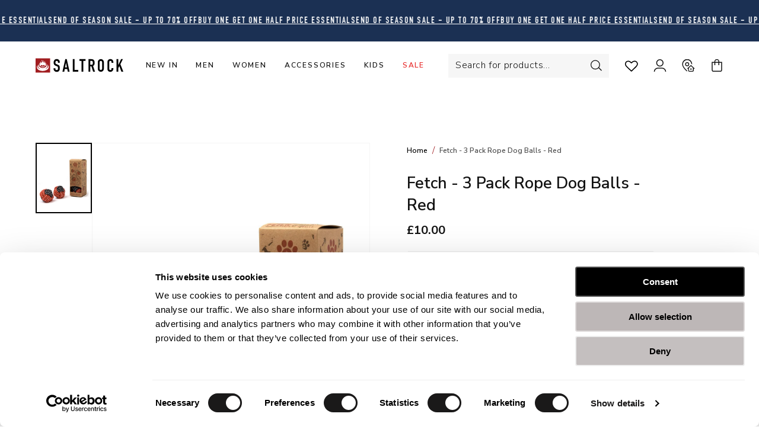

--- FILE ---
content_type: text/html; charset=utf-8
request_url: https://www.saltrock.com/products/fetch-pet-accs-red
body_size: 64948
content:
<!doctype html>
<html class='no-js' lang='en'>
  <head>
    <script>
      (function(){
        // Shared dataLayer + gtag shim
        window.dataLayer = window.dataLayer || [];
        window.gtag = window.gtag || function(){ dataLayer.push(arguments); };

        // Consent Mode defaults (DENIED) + brief hold so the Google & YouTube app can update
        gtag('consent','default',{
          ad_storage:'denied',
          ad_user_data:'denied',
          ad_personalization:'denied',
          analytics_storage:'denied',
          functionality_storage:'denied',
          personalization_storage:'denied',   // (non-ad personalization)
          security_storage:      'granted',    // recommended to remain granted
          wait_for_update: 2000
        });

        gtag("set", "ads_data_redaction", true);
        gtag("set", "url_passthrough", false);

        dataLayer.push({ event: 'consent_default_applied_theme' });

      })();
      window.cartCurrency = "£";
    </script>

    <!-- Google Tag Manager -->
    <script>window.dataLayer=window.dataLayer||[];window.dataLayer.push({'gtm.start':Date.now(),event:'gtm.js'});</script>
    <script async src="https://www.googletagmanager.com/gtm.js?id=GTM-MVV8J92"></script>
    <!-- End Google Tag Manager -->


    <meta name='google-site-verification' content='0WIW0JW-ITgtYrPIuWnUAQRYl5o6QaDEnpHBdWIuM3M'>
    <meta name='google-site-verification' content='3D-h28zJplBPMmRXnnbabc5fKjLgF5T43s7q2M5uNeU'>
    <meta name='google-site-verification' content='62fWabr67NHY_65zPfJIAlnSQS0YyqJ4yiAPd3zO_A8'>
    
    


  
<script type="text/javascript">
window.dataLayer = window.dataLayer || [];

window.appStart = function(){
  window.productPageHandle = function(){

    var productName = "Fetch - 3 Pack Rope Dog Balls - Red";
    var productId = "7595154440377";
    var productPrice = "10.00";
    var productBrand = "Saltrock";
    var productCollection = "30% Off Winter Warmers";
    
    var productType = "Pets";
    var productSku = "1076646";
    var productVariantId = "43276038668473";
    var productVariantTitle = "Red / One Size";

    window.dataLayer.push({
      event: "view_item",
      ecommerce: {
        items:[{
          item_id: productId,
          item_name: productName,
          price: productPrice,
          item_brand: productBrand,
          
          item_category: "30% Off Winter Warmers",
          
          item_category2: "Accessories",
          
          item_category3: "Christmas Presents for Dogs",
          
          item_category4: "FP",
          
          item_category5: "FP - No E-Voucher",
          
          item_category6: "Pet Range",
          
          item_category7: "SS25 Pets Holiday Shop",
          
          item_category8: "SS25 Staycation - Holiday Shop",
          
          item_category9: "Wholesale Products",
          
          item_type: productType,
          item_variant: productVariantTitle
        }],
      value: "10.00",
      currency: "GBP"
      }
    });
  };

    productPageHandle();


}
appStart();
</script>

      

    <!-- Google Tag Manager -->
    <script>
     /* window.dataLayer = window.dataLayer || [];

      (function (w, d, s, l, i) {
        w[l] = w[l] || [];
        w[l].push({ 'gtm.start': new Date().getTime(), event: 'gtm.js' });
        var f = d.getElementsByTagName(s)[0],
          j = d.createElement(s),
          dl = l != 'dataLayer' ? '&l=' + l : '';
        j.async = true;
        j.src = 'https://www.googletagmanager.com/gtm.js?id=' + i + dl;
        f.parentNode.insertBefore(j, f);
      })(window, document, 'script', 'dataLayer', 'GTM-MVV8J92');*/
    </script>
    <!-- End Google Tag Manager -->

    <script src='https://www.uk-tides.com/static/widget/tide-widget.js'></script>
    <link href='https://www.uk-tides.com/static/widget/tide-widget.min.css' rel='stylesheet'>

    <script>var _listeners=[];EventTarget.prototype.addEventListenerBase=EventTarget.prototype.addEventListener,EventTarget.prototype.addEventListener=function(e,t,p){_listeners.push({target:this,type:e,listener:t}),this.addEventListenerBase(e,t,p)},EventTarget.prototype.removeEventListeners=function(e){for(var t=0;t!=_listeners.length;t++){var r=_listeners[t],n=r.target,s=r.type,i=r.listener;n==this&&s==e&&this.removeEventListener(s,i)}};</script><script type="text/worker" id="spdnworker">onmessage=function(e){var t=new Request("https://api.speedien.com/optimize/02aab485dfec7252541515b4e2cf3603",{redirect:"follow"});fetch(t).then(e=>e.text()).then(e=>{postMessage(e)})};</script>
<script type="text/javascript">var spdnx=new Worker("data:text/javascript;base64,"+btoa(document.getElementById("spdnworker").textContent));spdnx.onmessage=function(t){var e=document.createElement("script");e.type="text/javascript",e.textContent=t.data,document.head.appendChild(e)};</script>
<script type="text/javascript" data-spdn="1">
const observer=new MutationObserver(mutations=>{mutations.forEach(({addedNodes})=>{addedNodes.forEach(node=>{
if(node.tagName==='SCRIPT'&&node.innerHTML.includes('asyncLoad')){node.type='text/spdnscript'}
if(node.nodeType===1&&node.tagName==='SCRIPT'&&node.innerHTML.includes('hotjar')){node.type='text/spdnscript'}
if(node.nodeType===1&&node.tagName==='SCRIPT'&&node.innerHTML.includes('xklaviyo')){node.type='text/spdnscript'}
if(node.nodeType===1&&node.tagName==='SCRIPT'&&node.innerHTML.includes('recaptcha')){node.type='text/spdnscript'}
if(node.nodeType===1&&node.tagName==='SCRIPT'&&node.src.includes('klaviyo')){node.type='text/spdnscript'}
if(node.nodeType===1&&node.tagName==='SCRIPT'&&node.innerHTML.includes('gorgias')){node.type='text/spdnscript'}
if(node.nodeType===1&&node.tagName==='SCRIPT'&&node.innerHTML.includes('facebook.net')){node.type='text/spdnscript'}
if(node.nodeType===1&&node.tagName==='SCRIPT'&&node.src.includes('gorgias')){node.type='text/spdnscript'}
if(node.nodeType===1&&node.tagName==='SCRIPT'&&node.src.includes('stripe')){node.type='text/spdnscript'}
if(node.nodeType===1&&node.tagName==='SCRIPT'&&node.src.includes('mem')){node.type='text/spdnscript'}
if(node.nodeType===1&&node.tagName==='SCRIPT'&&node.src.includes('privy')){node.type='text/spdnscript'}
if(node.nodeType===1&&node.tagName==='SCRIPT'&&node.src.includes('incart')){node.type='text/spdnscript'}
if(node.nodeType===1&&node.tagName==='SCRIPT'&&node.src.includes('webui')){node.type='text/spdnscript'}
 if(node.nodeType===1&&node.tagName==='SCRIPT'&&node.innerHTML.includes('gtag')){node.type='text/spdnscript'}
if(node.nodeType===1&&node.tagName==='SCRIPT'&&node.innerHTML.includes('tagmanager')){node.type='text/spdnscript'}
if(node.nodeType===1&&node.tagName==='SCRIPT'&&node.innerHTML.includes('gtm')){node.type='text/spdnscript'}
if(node.nodeType===1&&node.tagName==='SCRIPT'&&node.src.includes('googlet')){node.type='text/spdnscript'}
if(node.tagName==='SCRIPT'&&node.className=='analytics'){node.type='text/spdnscript'}  if(node.tagName==='SCRIPT'&&node.src!==""&&node.type!=='text/spdnscript'){node.type='text/2spdnscript'}
if(node.tagName==='SCRIPT'&&!node.type.includes('json')&&!node.type.includes('template')&&node.src===""&&node.type!=='text/spdnscript'&&!node.innerHTML.includes('spdnscript')){node.type='text/2spdnscript'}})})})
var ua = navigator.userAgent.toLowerCase();if ((ua.indexOf('chrome') > -1 || ua.indexOf('firefox') > -1) && window.location.href.indexOf("no-optimization") === -1 && window.location.href.indexOf("cart") === -1) {observer.observe(document.documentElement,{childList:true,subtree:true})}</script> 
    <!-- Added by AVADA SEO Suite -->
    
    <!-- /Added by AVADA SEO Suite -->

    <!-- starapps_core_start -->
<!-- This code is automatically managed by StarApps Studio -->
<!-- Please contact support@starapps.studio for any help -->
<!-- File location: snippets/starapps-core.liquid -->



<!-- starapps_core_end -->

    <meta charset='utf-8'>
    <meta http-equiv='X-UA-Compatible' content='IE=edge'>
    <meta name='viewport' content='width=device-width, initial-scale=1, maximum-scale=1'>
    <meta name='theme-color' content=''>
    <link rel='canonical' href='https://www.saltrock.com/products/fetch-pet-accs-red'>
    <link rel='preconnect' href='https://cdn.shopify.com' crossorigin>
    <link href='https://fonts.googleapis.com/css2?family=Nunito+Sans:wght@200;300;400;600;700&display=swap' rel='stylesheet'>

    <script>
window.KiwiSizing = window.KiwiSizing === undefined ? {} : window.KiwiSizing;
KiwiSizing.shop = "saltrock-store.myshopify.com";


KiwiSizing.data = {
  collections: "676445356413,168561541202,298615799993,284391571641,303106949305,238294761657,667743322493,667872723325,294128025785",
  tags: "20OFFSELECTEDLINES,2402,ACCESSORIES,B2B,COLOUR:Red,FETCH - PET ACCS,FP,HOLIDAY-DOG,PET ACCS,SIZE:ONE SIZE,SS24,SUPPLIER:DONGGUAN DAXIN,TYPE:ACCESSORY,XPA72401011",
  product: "7595154440377",
  vendor: "Saltrock",
  type: "Pets",
  title: "Fetch - 3 Pack Rope Dog Balls - Red",
  images: ["\/\/www.saltrock.com\/cdn\/shop\/files\/FETCH3PACKROPEDOGBALLSXPA72401011.jpg?v=1709216143"],
};

</script>
<link rel='icon' type='image/png' href='//www.saltrock.com/cdn/shop/files/favicon_32x32_7e804165-6bfb-47a8-a905-3f914555feac.webp?crop=center&height=32&v=1738791237&width=32'><link rel='preconnect' href='https://fonts.shopifycdn.com' crossorigin>
<title>Fetch - 3 Pack Rope Dog Balls - Red</title>
<meta name="description" content="Product Features: Contains 3 twisted knot rope balls for dogs Durable material Lightweight Diameter of balls - 19cm Colour: Red/Black">
<meta property="og:site_name" content="Saltrock">
<meta property="og:url" content="https://www.saltrock.com/products/fetch-pet-accs-red">
<meta property="og:title" content="Fetch - 3 Pack Rope Dog Balls - Red">
<meta property="og:type" content="product">
<meta property="og:description" content="Product Features: Contains 3 twisted knot rope balls for dogs Durable material Lightweight Diameter of balls - 19cm Colour: Red/Black"><meta property="og:image" content="http://www.saltrock.com/cdn/shop/files/FETCH3PACKROPEDOGBALLSXPA72401011.jpg?v=1709216143">
  <meta property="og:image:secure_url" content="https://www.saltrock.com/cdn/shop/files/FETCH3PACKROPEDOGBALLSXPA72401011.jpg?v=1709216143">
  <meta property="og:image:width" content="1080">
  <meta property="og:image:height" content="1350"><meta property="og:price:amount" content="10.00">
  <meta property="og:price:currency" content="GBP"><meta name="twitter:card" content="summary_large_image">
<meta name="twitter:title" content="Fetch - 3 Pack Rope Dog Balls - Red">
<meta name="twitter:description" content="Product Features: Contains 3 twisted knot rope balls for dogs Durable material Lightweight Diameter of balls - 19cm Colour: Red/Black">






    <script src='https://unpkg.com/jquery@3.6.0/dist/jquery.min.js'></script>

    <!-- Avada Boost Sales Script -->
    
    <!-- /Avada Boost Sales Script -->

    <script>window.performance && window.performance.mark && window.performance.mark('shopify.content_for_header.start');</script><meta name="google-site-verification" content="xmrIs_a_IVJwCeeAQGeNjseMC-oeFpavKb3kBRpv0TA">
<meta id="shopify-digital-wallet" name="shopify-digital-wallet" content="/22132871/digital_wallets/dialog">
<meta name="shopify-checkout-api-token" content="5551e397fd2a08ac74724431bfc24adb">
<meta id="in-context-paypal-metadata" data-shop-id="22132871" data-venmo-supported="false" data-environment="production" data-locale="en_US" data-paypal-v4="true" data-currency="GBP">
<link rel="alternate" type="application/json+oembed" href="https://www.saltrock.com/products/fetch-pet-accs-red.oembed">
<script async="async" src="/checkouts/internal/preloads.js?locale=en-GB"></script>
<link rel="preconnect" href="https://shop.app" crossorigin="anonymous">
<script async="async" src="https://shop.app/checkouts/internal/preloads.js?locale=en-GB&shop_id=22132871" crossorigin="anonymous"></script>
<script id="apple-pay-shop-capabilities" type="application/json">{"shopId":22132871,"countryCode":"GB","currencyCode":"GBP","merchantCapabilities":["supports3DS"],"merchantId":"gid:\/\/shopify\/Shop\/22132871","merchantName":"Saltrock","requiredBillingContactFields":["postalAddress","email","phone"],"requiredShippingContactFields":["postalAddress","email","phone"],"shippingType":"shipping","supportedNetworks":["visa","maestro","masterCard","amex","discover","elo"],"total":{"type":"pending","label":"Saltrock","amount":"1.00"},"shopifyPaymentsEnabled":true,"supportsSubscriptions":true}</script>
<script id="shopify-features" type="application/json">{"accessToken":"5551e397fd2a08ac74724431bfc24adb","betas":["rich-media-storefront-analytics"],"domain":"www.saltrock.com","predictiveSearch":true,"shopId":22132871,"locale":"en"}</script>
<script>var Shopify = Shopify || {};
Shopify.shop = "saltrock-store.myshopify.com";
Shopify.locale = "en";
Shopify.currency = {"active":"GBP","rate":"1.0"};
Shopify.country = "GB";
Shopify.theme = {"name":"saltrock-theme\/main","id":134477512889,"schema_name":"Dawn","schema_version":"2.3.0","theme_store_id":null,"role":"main"};
Shopify.theme.handle = "null";
Shopify.theme.style = {"id":null,"handle":null};
Shopify.cdnHost = "www.saltrock.com/cdn";
Shopify.routes = Shopify.routes || {};
Shopify.routes.root = "/";</script>
<script type="module">!function(o){(o.Shopify=o.Shopify||{}).modules=!0}(window);</script>
<script>!function(o){function n(){var o=[];function n(){o.push(Array.prototype.slice.apply(arguments))}return n.q=o,n}var t=o.Shopify=o.Shopify||{};t.loadFeatures=n(),t.autoloadFeatures=n()}(window);</script>
<script>
  window.ShopifyPay = window.ShopifyPay || {};
  window.ShopifyPay.apiHost = "shop.app\/pay";
  window.ShopifyPay.redirectState = null;
</script>
<script id="shop-js-analytics" type="application/json">{"pageType":"product"}</script>
<script defer="defer" async type="module" src="//www.saltrock.com/cdn/shopifycloud/shop-js/modules/v2/client.init-shop-cart-sync_BT-GjEfc.en.esm.js"></script>
<script defer="defer" async type="module" src="//www.saltrock.com/cdn/shopifycloud/shop-js/modules/v2/chunk.common_D58fp_Oc.esm.js"></script>
<script defer="defer" async type="module" src="//www.saltrock.com/cdn/shopifycloud/shop-js/modules/v2/chunk.modal_xMitdFEc.esm.js"></script>
<script type="module">
  await import("//www.saltrock.com/cdn/shopifycloud/shop-js/modules/v2/client.init-shop-cart-sync_BT-GjEfc.en.esm.js");
await import("//www.saltrock.com/cdn/shopifycloud/shop-js/modules/v2/chunk.common_D58fp_Oc.esm.js");
await import("//www.saltrock.com/cdn/shopifycloud/shop-js/modules/v2/chunk.modal_xMitdFEc.esm.js");

  window.Shopify.SignInWithShop?.initShopCartSync?.({"fedCMEnabled":true,"windoidEnabled":true});

</script>
<script>
  window.Shopify = window.Shopify || {};
  if (!window.Shopify.featureAssets) window.Shopify.featureAssets = {};
  window.Shopify.featureAssets['shop-js'] = {"shop-cart-sync":["modules/v2/client.shop-cart-sync_DZOKe7Ll.en.esm.js","modules/v2/chunk.common_D58fp_Oc.esm.js","modules/v2/chunk.modal_xMitdFEc.esm.js"],"init-fed-cm":["modules/v2/client.init-fed-cm_B6oLuCjv.en.esm.js","modules/v2/chunk.common_D58fp_Oc.esm.js","modules/v2/chunk.modal_xMitdFEc.esm.js"],"shop-cash-offers":["modules/v2/client.shop-cash-offers_D2sdYoxE.en.esm.js","modules/v2/chunk.common_D58fp_Oc.esm.js","modules/v2/chunk.modal_xMitdFEc.esm.js"],"shop-login-button":["modules/v2/client.shop-login-button_QeVjl5Y3.en.esm.js","modules/v2/chunk.common_D58fp_Oc.esm.js","modules/v2/chunk.modal_xMitdFEc.esm.js"],"pay-button":["modules/v2/client.pay-button_DXTOsIq6.en.esm.js","modules/v2/chunk.common_D58fp_Oc.esm.js","modules/v2/chunk.modal_xMitdFEc.esm.js"],"shop-button":["modules/v2/client.shop-button_DQZHx9pm.en.esm.js","modules/v2/chunk.common_D58fp_Oc.esm.js","modules/v2/chunk.modal_xMitdFEc.esm.js"],"avatar":["modules/v2/client.avatar_BTnouDA3.en.esm.js"],"init-windoid":["modules/v2/client.init-windoid_CR1B-cfM.en.esm.js","modules/v2/chunk.common_D58fp_Oc.esm.js","modules/v2/chunk.modal_xMitdFEc.esm.js"],"init-shop-for-new-customer-accounts":["modules/v2/client.init-shop-for-new-customer-accounts_C_vY_xzh.en.esm.js","modules/v2/client.shop-login-button_QeVjl5Y3.en.esm.js","modules/v2/chunk.common_D58fp_Oc.esm.js","modules/v2/chunk.modal_xMitdFEc.esm.js"],"init-shop-email-lookup-coordinator":["modules/v2/client.init-shop-email-lookup-coordinator_BI7n9ZSv.en.esm.js","modules/v2/chunk.common_D58fp_Oc.esm.js","modules/v2/chunk.modal_xMitdFEc.esm.js"],"init-shop-cart-sync":["modules/v2/client.init-shop-cart-sync_BT-GjEfc.en.esm.js","modules/v2/chunk.common_D58fp_Oc.esm.js","modules/v2/chunk.modal_xMitdFEc.esm.js"],"shop-toast-manager":["modules/v2/client.shop-toast-manager_DiYdP3xc.en.esm.js","modules/v2/chunk.common_D58fp_Oc.esm.js","modules/v2/chunk.modal_xMitdFEc.esm.js"],"init-customer-accounts":["modules/v2/client.init-customer-accounts_D9ZNqS-Q.en.esm.js","modules/v2/client.shop-login-button_QeVjl5Y3.en.esm.js","modules/v2/chunk.common_D58fp_Oc.esm.js","modules/v2/chunk.modal_xMitdFEc.esm.js"],"init-customer-accounts-sign-up":["modules/v2/client.init-customer-accounts-sign-up_iGw4briv.en.esm.js","modules/v2/client.shop-login-button_QeVjl5Y3.en.esm.js","modules/v2/chunk.common_D58fp_Oc.esm.js","modules/v2/chunk.modal_xMitdFEc.esm.js"],"shop-follow-button":["modules/v2/client.shop-follow-button_CqMgW2wH.en.esm.js","modules/v2/chunk.common_D58fp_Oc.esm.js","modules/v2/chunk.modal_xMitdFEc.esm.js"],"checkout-modal":["modules/v2/client.checkout-modal_xHeaAweL.en.esm.js","modules/v2/chunk.common_D58fp_Oc.esm.js","modules/v2/chunk.modal_xMitdFEc.esm.js"],"shop-login":["modules/v2/client.shop-login_D91U-Q7h.en.esm.js","modules/v2/chunk.common_D58fp_Oc.esm.js","modules/v2/chunk.modal_xMitdFEc.esm.js"],"lead-capture":["modules/v2/client.lead-capture_BJmE1dJe.en.esm.js","modules/v2/chunk.common_D58fp_Oc.esm.js","modules/v2/chunk.modal_xMitdFEc.esm.js"],"payment-terms":["modules/v2/client.payment-terms_Ci9AEqFq.en.esm.js","modules/v2/chunk.common_D58fp_Oc.esm.js","modules/v2/chunk.modal_xMitdFEc.esm.js"]};
</script>
<script>(function() {
  var isLoaded = false;
  function asyncLoad() {
    if (isLoaded) return;
    isLoaded = true;
    var urls = ["https:\/\/app.kiwisizing.com\/web\/js\/dist\/kiwiSizing\/plugin\/SizingPlugin.prod.js?v=330\u0026shop=saltrock-store.myshopify.com","\/\/swymv3pro-01.azureedge.net\/code\/swym-shopify.js?shop=saltrock-store.myshopify.com","https:\/\/static.klaviyo.com\/onsite\/js\/klaviyo.js?company_id=WrH3vc\u0026shop=saltrock-store.myshopify.com","https:\/\/static.klaviyo.com\/onsite\/js\/klaviyo.js?company_id=RWT576\u0026shop=saltrock-store.myshopify.com","https:\/\/static.klaviyo.com\/onsite\/js\/klaviyo.js?company_id=RWT576\u0026shop=saltrock-store.myshopify.com","https:\/\/static.klaviyo.com\/onsite\/js\/klaviyo.js?company_id=RWT576\u0026shop=saltrock-store.myshopify.com","https:\/\/static.klaviyo.com\/onsite\/js\/klaviyo.js?company_id=RWT576\u0026shop=saltrock-store.myshopify.com","https:\/\/ecommplugins-scripts.trustpilot.com\/v2.1\/js\/header.min.js?settings=eyJrZXkiOiJzQ1pzZldJem9MdG1vVHNyIiwicyI6InNrdSJ9\u0026v=2.5\u0026shop=saltrock-store.myshopify.com","https:\/\/ecommplugins-trustboxsettings.trustpilot.com\/saltrock-store.myshopify.com.js?settings=1693395412482\u0026shop=saltrock-store.myshopify.com","https:\/\/widget.trustpilot.com\/bootstrap\/v5\/tp.widget.sync.bootstrap.min.js?shop=saltrock-store.myshopify.com","https:\/\/s3.eu-west-1.amazonaws.com\/production-klarna-il-shopify-osm\/a0a90c8788fe7d95e5ba69e3f9112608bb042b37\/saltrock-store.myshopify.com-1768309543849.js?shop=saltrock-store.myshopify.com"];
    for (var i = 0; i < urls.length; i++) {
      var s = document.createElement('script');
      s.type = 'text/javascript';
      s.async = true;
      s.src = urls[i];
      var x = document.getElementsByTagName('script')[0];
      x.parentNode.insertBefore(s, x);
    }
  };
  if(window.attachEvent) {
    window.attachEvent('onload', asyncLoad);
  } else {
    window.addEventListener('load', asyncLoad, false);
  }
})();</script>
<script id="__st">var __st={"a":22132871,"offset":0,"reqid":"4b766f42-6b99-462e-9e32-b992f4b6700d-1769079845","pageurl":"www.saltrock.com\/products\/fetch-pet-accs-red","u":"cde786cc0e6e","p":"product","rtyp":"product","rid":7595154440377};</script>
<script>window.ShopifyPaypalV4VisibilityTracking = true;</script>
<script id="captcha-bootstrap">!function(){'use strict';const t='contact',e='account',n='new_comment',o=[[t,t],['blogs',n],['comments',n],[t,'customer']],c=[[e,'customer_login'],[e,'guest_login'],[e,'recover_customer_password'],[e,'create_customer']],r=t=>t.map((([t,e])=>`form[action*='/${t}']:not([data-nocaptcha='true']) input[name='form_type'][value='${e}']`)).join(','),a=t=>()=>t?[...document.querySelectorAll(t)].map((t=>t.form)):[];function s(){const t=[...o],e=r(t);return a(e)}const i='password',u='form_key',d=['recaptcha-v3-token','g-recaptcha-response','h-captcha-response',i],f=()=>{try{return window.sessionStorage}catch{return}},m='__shopify_v',_=t=>t.elements[u];function p(t,e,n=!1){try{const o=window.sessionStorage,c=JSON.parse(o.getItem(e)),{data:r}=function(t){const{data:e,action:n}=t;return t[m]||n?{data:e,action:n}:{data:t,action:n}}(c);for(const[e,n]of Object.entries(r))t.elements[e]&&(t.elements[e].value=n);n&&o.removeItem(e)}catch(o){console.error('form repopulation failed',{error:o})}}const l='form_type',E='cptcha';function T(t){t.dataset[E]=!0}const w=window,h=w.document,L='Shopify',v='ce_forms',y='captcha';let A=!1;((t,e)=>{const n=(g='f06e6c50-85a8-45c8-87d0-21a2b65856fe',I='https://cdn.shopify.com/shopifycloud/storefront-forms-hcaptcha/ce_storefront_forms_captcha_hcaptcha.v1.5.2.iife.js',D={infoText:'Protected by hCaptcha',privacyText:'Privacy',termsText:'Terms'},(t,e,n)=>{const o=w[L][v],c=o.bindForm;if(c)return c(t,g,e,D).then(n);var r;o.q.push([[t,g,e,D],n]),r=I,A||(h.body.append(Object.assign(h.createElement('script'),{id:'captcha-provider',async:!0,src:r})),A=!0)});var g,I,D;w[L]=w[L]||{},w[L][v]=w[L][v]||{},w[L][v].q=[],w[L][y]=w[L][y]||{},w[L][y].protect=function(t,e){n(t,void 0,e),T(t)},Object.freeze(w[L][y]),function(t,e,n,w,h,L){const[v,y,A,g]=function(t,e,n){const i=e?o:[],u=t?c:[],d=[...i,...u],f=r(d),m=r(i),_=r(d.filter((([t,e])=>n.includes(e))));return[a(f),a(m),a(_),s()]}(w,h,L),I=t=>{const e=t.target;return e instanceof HTMLFormElement?e:e&&e.form},D=t=>v().includes(t);t.addEventListener('submit',(t=>{const e=I(t);if(!e)return;const n=D(e)&&!e.dataset.hcaptchaBound&&!e.dataset.recaptchaBound,o=_(e),c=g().includes(e)&&(!o||!o.value);(n||c)&&t.preventDefault(),c&&!n&&(function(t){try{if(!f())return;!function(t){const e=f();if(!e)return;const n=_(t);if(!n)return;const o=n.value;o&&e.removeItem(o)}(t);const e=Array.from(Array(32),(()=>Math.random().toString(36)[2])).join('');!function(t,e){_(t)||t.append(Object.assign(document.createElement('input'),{type:'hidden',name:u})),t.elements[u].value=e}(t,e),function(t,e){const n=f();if(!n)return;const o=[...t.querySelectorAll(`input[type='${i}']`)].map((({name:t})=>t)),c=[...d,...o],r={};for(const[a,s]of new FormData(t).entries())c.includes(a)||(r[a]=s);n.setItem(e,JSON.stringify({[m]:1,action:t.action,data:r}))}(t,e)}catch(e){console.error('failed to persist form',e)}}(e),e.submit())}));const S=(t,e)=>{t&&!t.dataset[E]&&(n(t,e.some((e=>e===t))),T(t))};for(const o of['focusin','change'])t.addEventListener(o,(t=>{const e=I(t);D(e)&&S(e,y())}));const B=e.get('form_key'),M=e.get(l),P=B&&M;t.addEventListener('DOMContentLoaded',(()=>{const t=y();if(P)for(const e of t)e.elements[l].value===M&&p(e,B);[...new Set([...A(),...v().filter((t=>'true'===t.dataset.shopifyCaptcha))])].forEach((e=>S(e,t)))}))}(h,new URLSearchParams(w.location.search),n,t,e,['guest_login'])})(!1,!0)}();</script>
<script integrity="sha256-4kQ18oKyAcykRKYeNunJcIwy7WH5gtpwJnB7kiuLZ1E=" data-source-attribution="shopify.loadfeatures" defer="defer" src="//www.saltrock.com/cdn/shopifycloud/storefront/assets/storefront/load_feature-a0a9edcb.js" crossorigin="anonymous"></script>
<script crossorigin="anonymous" defer="defer" src="//www.saltrock.com/cdn/shopifycloud/storefront/assets/shopify_pay/storefront-65b4c6d7.js?v=20250812"></script>
<script data-source-attribution="shopify.dynamic_checkout.dynamic.init">var Shopify=Shopify||{};Shopify.PaymentButton=Shopify.PaymentButton||{isStorefrontPortableWallets:!0,init:function(){window.Shopify.PaymentButton.init=function(){};var t=document.createElement("script");t.src="https://www.saltrock.com/cdn/shopifycloud/portable-wallets/latest/portable-wallets.en.js",t.type="module",document.head.appendChild(t)}};
</script>
<script data-source-attribution="shopify.dynamic_checkout.buyer_consent">
  function portableWalletsHideBuyerConsent(e){var t=document.getElementById("shopify-buyer-consent"),n=document.getElementById("shopify-subscription-policy-button");t&&n&&(t.classList.add("hidden"),t.setAttribute("aria-hidden","true"),n.removeEventListener("click",e))}function portableWalletsShowBuyerConsent(e){var t=document.getElementById("shopify-buyer-consent"),n=document.getElementById("shopify-subscription-policy-button");t&&n&&(t.classList.remove("hidden"),t.removeAttribute("aria-hidden"),n.addEventListener("click",e))}window.Shopify?.PaymentButton&&(window.Shopify.PaymentButton.hideBuyerConsent=portableWalletsHideBuyerConsent,window.Shopify.PaymentButton.showBuyerConsent=portableWalletsShowBuyerConsent);
</script>
<script data-source-attribution="shopify.dynamic_checkout.cart.bootstrap">document.addEventListener("DOMContentLoaded",(function(){function t(){return document.querySelector("shopify-accelerated-checkout-cart, shopify-accelerated-checkout")}if(t())Shopify.PaymentButton.init();else{new MutationObserver((function(e,n){t()&&(Shopify.PaymentButton.init(),n.disconnect())})).observe(document.body,{childList:!0,subtree:!0})}}));
</script>
<link id="shopify-accelerated-checkout-styles" rel="stylesheet" media="screen" href="https://www.saltrock.com/cdn/shopifycloud/portable-wallets/latest/accelerated-checkout-backwards-compat.css" crossorigin="anonymous">
<style id="shopify-accelerated-checkout-cart">
        #shopify-buyer-consent {
  margin-top: 1em;
  display: inline-block;
  width: 100%;
}

#shopify-buyer-consent.hidden {
  display: none;
}

#shopify-subscription-policy-button {
  background: none;
  border: none;
  padding: 0;
  text-decoration: underline;
  font-size: inherit;
  cursor: pointer;
}

#shopify-subscription-policy-button::before {
  box-shadow: none;
}

      </style>
<script id="sections-script" data-sections="main-product,product-recommendations,header,footer" defer="defer" src="//www.saltrock.com/cdn/shop/t/286/compiled_assets/scripts.js?v=219775"></script>
<script>window.performance && window.performance.mark && window.performance.mark('shopify.content_for_header.end');</script>


    <style data-shopify>
      @font-face {
  font-family: Assistant;
  font-weight: 400;
  font-style: normal;
  font-display: swap;
  src: url("//www.saltrock.com/cdn/fonts/assistant/assistant_n4.9120912a469cad1cc292572851508ca49d12e768.woff2") format("woff2"),
       url("//www.saltrock.com/cdn/fonts/assistant/assistant_n4.6e9875ce64e0fefcd3f4446b7ec9036b3ddd2985.woff") format("woff");
}

      @font-face {
  font-family: Assistant;
  font-weight: 700;
  font-style: normal;
  font-display: swap;
  src: url("//www.saltrock.com/cdn/fonts/assistant/assistant_n7.bf44452348ec8b8efa3aa3068825305886b1c83c.woff2") format("woff2"),
       url("//www.saltrock.com/cdn/fonts/assistant/assistant_n7.0c887fee83f6b3bda822f1150b912c72da0f7b64.woff") format("woff");
}

      
      
      @font-face {
  font-family: Nunito;
  font-weight: 400;
  font-style: normal;
  font-display: swap;
  src: url("//www.saltrock.com/cdn/fonts/nunito/nunito_n4.fc49103dc396b42cae9460289072d384b6c6eb63.woff2") format("woff2"),
       url("//www.saltrock.com/cdn/fonts/nunito/nunito_n4.5d26d13beeac3116db2479e64986cdeea4c8fbdd.woff") format("woff");
}


      :root {
        --font-body-family: Assistant, sans-serif;
        --font-body-style: normal;
        --font-body-weight: 400;

        --font-heading-family: Nunito, sans-serif;
        --font-heading-style: normal;
        --font-heading-weight: 400;

        --font-body-scale: 1.0;
        --font-heading-scale: 1.0;

        --color-base-text: 18, 18, 18;
        --color-base-background-1: 255, 255, 255;
        --color-base-background-2: 243, 243, 243;
        --color-base-solid-button-labels: 255, 255, 255;
        --color-base-outline-button-labels: 18, 18, 18;
        --color-base-accent-1: 18, 18, 18;
        --color-base-accent-2: 161, 29, 32;
        --payment-terms-background-color: #FFFFFF;

        --gradient-base-background-1: #FFFFFF;
        --gradient-base-background-2: #F3F3F3;
        --gradient-base-accent-1: #121212;
        --gradient-base-accent-2: #a11d20;

        --page-width: 160rem;
        --page-width-margin: 2rem;
        --viewport-height: 100%;
      }

      *,
      *::before,
      *::after {
        box-sizing: inherit;
      }

      html {
        box-sizing: border-box;
        font-size: calc(var(--font-body-scale) * 62.5%);
        height: 100%;
      }

      body {
        display: grid;
        grid-template-rows: auto auto 1fr auto;
        grid-template-columns: 100%;
        /*min-height: 100%;*/
        margin: 0;
        font-size: 1.5rem;
        letter-spacing: 0.06rem;
        line-height: calc(1 + 0.8 / var(--font-body-scale));
        font-family: var(--font-body-family);
        font-style: var(--font-body-style);
        font-weight: var(--font-body-weight);
      }

      @media screen and (min-width: 750px) {
        body {
          font-size: 1.6rem;
        }
      }
    </style>

    
      <link href="//www.saltrock.com/cdn/shop/t/286/assets/theme.min.css?v=145645738142201946451766054020" rel="stylesheet" type="text/css" media="all" />
    
<link rel='preload' as='font' href='//www.saltrock.com/cdn/fonts/assistant/assistant_n4.9120912a469cad1cc292572851508ca49d12e768.woff2' type='font/woff2' crossorigin><link rel='preload' as='font' href='//www.saltrock.com/cdn/fonts/nunito/nunito_n4.fc49103dc396b42cae9460289072d384b6c6eb63.woff2' type='font/woff2' crossorigin><script>
      document.documentElement.className = document.documentElement.className.replace('no-js', 'js');
    </script>

    <!-- "snippets/shogun-head.liquid" was not rendered, the associated app was uninstalled -->
    <script src="//www.saltrock.com/cdn/shop/t/286/assets/variable-products.js?v=164696116185486367261699287855" type="text/javascript" defer></script>

    

<script id='sca_fg_cart_ShowGiftAsProductTemplate' type='text/template'>
  
  <div class="item not-sca-qv" id="sca-freegift-{{productID}}">
    <a class="close_box" style="display: none;position: absolute;top:5px;right: 10px;font-size: 22px;font-weight: bold;cursor: pointer;text-decoration:none;color: #aaa;">×</a>
    <a href="/products/{{productHandle}}" target="_blank"><img style="margin-left: auto; margin-right: auto; width: 50%;" class="lazyOwl" data-src="{{productImageURL}}"></a>
    <div class="sca-product-shop">
      <div class="review-summary3">
        <div class="yotpo bottomLine" style="text-align:center"
          data-product-id="{{productID}}"
          data-product-models="{{productID}}"
          data-name="{{productTitle}}"
          data-url="/products/{{productHandle}}">
        </div>
      </div>
      <div class="f-fix"><span class="sca-product-title" style="white-space: nowrap;color:#000;{{showfgTitle}}">{{productTitle}}</span>
          <div id="product-variants-{{productID}}">
            <div class="sca-price" id="price-field-{{productID}}">
              <span class="sca-old-price">{{variant_compare_at_price}}</span>
              <span class="sca-special-price">{{variant_price}}</span>
            </div>
            <div id="stay-content-sca-freegift-{{productID}}" class="sca-fg-cart-item">
              <a class="close_box" style="display: none;position: absolute;top:5px;right: 10px;font-size: 22px;font-weight: bold;cursor: pointer;text-decoration:none;color: #aaa;">×</a>
              <select id="product-select-{{productID}}" name="id" style="display: none">
                {{optionVariantData}}
              </select>
            </div>
          </div>
          <button type='button' id="sca-btn-select-{{productID}}" class="sca-button" onclick="onclickSelect_{{productID}}();"><span>{{SelectButton}}</span></button>
          <button type='button' id="sca-btn-{{productID}}" class="sca-button" style="display: none"><span>{{AddToCartButton}}</span></button>
      </div>
    </div>
  </div>
  
</script>
<script id='sca_fg_cart_ShowGiftAsProductScriptTemplate' type='text/template'>
  
  
    var selectCallback_{{productID}}=function(t,a){if(t?(t.available?(SECOMAPP.jQuery("#sca-btn-{{productID}}").removeClass("disabled").removeAttr("disabled").html("<span>{{AddToCartButton}}</span>").fadeTo(200,1),SECOMAPP.jQuery("#sca-btn-{{productID}}").unbind("click"),SECOMAPP.jQuery("#sca-btn-{{productID}}").click(SECOMAPP.jQuery.proxy(function(){SECOMAPP.addGiftToCart(t.id,1)},t))):SECOMAPP.jQuery("#sca-btn-{{productID}}").html("<span>{{UnavailableButton}}</span>").addClass("disabled").attr("disabled","disabled").fadeTo(200,.5),t.compare_at_price>t.price?SECOMAPP.jQuery("#price-field-{{productID}}").html("<span class='sca-old-price'>"+SECOMAPP.formatMoney(t.compare_at_price)+"</span>&nbsp;<s class='sca-special-price'>"+SECOMAPP.formatMoney(t.price)+"</s>"):SECOMAPP.jQuery("#price-field-{{productID}}").html("<span class='sca-special-price'>"+SECOMAPP.formatMoney(t.price)+"</span>")):SECOMAPP.jQuery("#sca-btn-{{productID}}").html("<span>{{UnavailableButton}}</span>").addClass("disabled").attr("disabled","disabled").fadeTo(200,.5),t&&t.featured_image){var e=SECOMAPP.jQuery("#sca-freegift-{{productID}} img"),_=t.featured_image,c=e[0];Shopify.Image.switchImage(_,c,function(t,a,e){SECOMAPP.jQuery(e).parents("a").attr("href",t),SECOMAPP.jQuery(e).attr("src",t)})}},onclickSelect_{{productID}}=function(t){SECOMAPP.jQuery.getJSON("/products/{{productHandle}}.js",{_:(new Date).getTime()},function(t){SECOMAPP.jQuery(".owl-item #sca-freegift-{{productID}} span.sca-product-title").html(t.title);var e=[];SECOMAPP.jQuery.each(t.options,function(t,a){e[t]=a.name}),t.options=e;for(var a={{variantsGiftList}},_={{mainVariantsList}},c=t.variants.length-1;-1<c;c--)a.indexOf(t.variants[c].id)<0&&_.indexOf(t.variants[c].id)<0&&t.variants.splice(c,1);for(var o=_.length-1;-1<o;o--){var i=a[o],r=_[o],n=-1,s=-1;for(c=t.variants.length-1;-1<c;c--)t.variants[c].id==i?n=c:t.variants[c].id==r&&(s=c);-1<n&&-1<s&n!==s?("undefined"!=typeof SECOMAPP&&void 0!==SECOMAPP.fgsettings&&!0===SECOMAPP.fgsettings.sca_sync_gift&&void 0!==SECOMAPP.fgsettings.sca_fg_gift_variant_quantity_format&&"equal_original_inventory"===SECOMAPP.fgsettings.sca_fg_gift_variant_quantity_format&&(t.variants[n].available=t.variants[s].available,t.variants[n].inventory_management=t.variants[s].inventory_management),t.variants[n].option1=t.variants[s].option1,t.variants[n].options[0].name=t.variants[s].options[0].name,t.variants[n].options[1]&&(t.variants[n].options[1].name=t.variants[s].options[1].name,t.variants[n].option2=t.variants[s].option2),t.variants[n].options[2]&&(t.variants[n].options[2].name=t.variants[s].options[2].name,t.variants[n].option3=t.variants[s].option3),t.variants[n].title=t.variants[s].title,t.variants[n].name=t.variants[s].name,t.variants[n].public_title=t.variants[s].public_title,t.variants.splice(s,1)):(t.variants[s].id=i,t.variants[s].compare_at_price||(t.variants[s].compare_at_price=t.variants[s].price),t.variants[s].price=SECOMAPP.fgdata.giftid_price_mapping[i])}SECOMAPP.jQuery("#sca-btn-select-{{productID}}").hide(),SECOMAPP.jQuery("#product-select-{{productID}}").show(),SECOMAPP.jQuery("#sca-btn-{{productID}}").show(),SECOMAPP.jQuery("#stay-content-sca-freegift-{{productID}} .close_box").show(),SECOMAPP.jQuery("#stay-content-sca-freegift-{{productID}} .close_box").click(function(){SECOMAPP.jQuery("#stay-content-sca-freegift-{{productID}}").hide(),SECOMAPP.jQuery("#sca-btn-{{productID}}").hide(),SECOMAPP.jQuery("#sca-btn-select-{{productID}}").show()}),onclickSelect_{{productID}}=function(){SECOMAPP.jQuery("#stay-content-sca-freegift-{{productID}}").show(),SECOMAPP.jQuery("#sca-btn-{{productID}}").show(),SECOMAPP.jQuery("#sca-btn-select-{{productID}}").hide()},1==t.variants.length?(-1!==t.variants[0].title.indexOf("Default")&&SECOMAPP.jQuery("#sca-freegift-{{productID}} .selector-wrapper").hide(),1==t.variants[0].available&&(SECOMAPP.jQuery("#sca-btn-{{productID}}").show(),SECOMAPP.jQuery("#sca-btn-select-{{productID}}").hide(),SECOMAPP.jQuery("#sca-btn-{{productID}}").removeClass("disabled").removeAttr("disabled").html("<span>{{AddToCartButton}}</span>").fadeTo(200,1),SECOMAPP.jQuery("#sca-btn-{{productID}}").unbind("click"),SECOMAPP.jQuery("#sca-btn-{{productID}}").click(SECOMAPP.jQuery.proxy(function(){SECOMAPP.addGiftToCart(t.variants[0].id,1)},t)))):(new Shopify.OptionSelectors("product-select-{{productID}}",{product:t,onVariantSelected:selectCallback_{{productID}},enableHistoryState:!0}),SECOMAPP.jQuery("#stay-content-sca-freegift-{{productID}}").show(),SECOMAPP.jQuery("#stay-content-sca-freegift-{{productID}}").focus())})};1=={{variantsGiftList}}.length&&onclickSelect_{{productID}}();
  
</script>

<script id='sca_fg_cart_ShowGiftAsVariantTemplate' type='text/template'>
  
  <div class="item not-sca-qv" id="sca-freegift-{{variantID}}">
    <a href="/products/{{productHandle}}?variant={{originalVariantID}}" target="_blank"><img style="margin-left: auto; margin-right: auto; width: 50%;" class="lazyOwl" data-src="{{variantImageURL}}"></a>
    <div class="sca-product-shop">
      <div class="review-summary3">
        <div class="yotpo bottomLine" style="text-align:center"
          data-product-id="{{productID}}"
          data-product-models="{{productID}}"
          data-name="{{productTitle}}"
          data-url="/products/{{productHandle}}">
        </div>
      </div>
      <div class="f-fix">
        <span class="sca-product-title" style="white-space: nowrap;color:#000;">{{variantTitle}}</span>
        <div class="sca-price">
          <span class="sca-old-price">{{variant_compare_at_price}}</span>
          <span class="sca-special-price">{{variant_price}}</span>
        </div>
        <button type="button" id="sca-btn{{variantID}}" class="sca-button" onclick="SECOMAPP.addGiftToCart({{variantID}},1);">
          <span>{{AddToCartButton}}</span>
        </button>
      </div>
    </div>
  </div>
  
</script>

<script id='sca_fg_prod_GiftList' type='text/template'>
  
  <a style="text-decoration: none !important" id ="{{giftShowID}}" class="product-image freegif-product-image freegift-info-{{giftShowID}}"
     title="{{giftTitle}}" href="/products/{{productsHandle}}">
    <img class="not-sca-qv" src="{{giftImgUrl}}" alt="{{giftTitle}}" />
  </a>
  
</script>

<script id='sca_fg_prod_Gift_PopupDetail' type='text/template'>
  
  <div class="sca-fg-item fg-info-{{giftShowID}}" style="display:none;z-index:2147483647;">
    <div class="sca-fg-item-options">
      <div class="sca-fg-item-option-title">
        <em>{{freegiftRuleName}}</em>
      </div>
      <div class="sca-fg-item-option-ct">
        <!--        <div class="sca-fg-image-item">
                        <img src="{{giftImgUrl}}" /> -->
        <div class="sca-fg-item-name">
          <a href="#">{{giftTitle}}</a>
        </div>
        <!--        </div> -->
      </div>
    </div>
  </div>
  
</script>

<script id='sca_fg_ajax_GiftListPopup' type='text/template'>
  
  <div id="freegift_popup" class="mfp-hide">
    <div id="sca-fg-owl-carousel">
      <div id="freegift_cart_container" class="sca-fg-cart-container" style="display: none;">
        <div id="freegift_message" class="owl-carousel"></div>
      </div>
      <div id="sca-fg-slider-cart" style="display: none;">
        <div class="sca-fg-cart-title">
          <strong>{{popupTitle}}</strong>
        </div>
        <div id="sca_freegift_list" class="owl-carousel"></div>
      </div>
    </div>
  </div>
  
</script>

<script id='sca_fg_checkout_confirm_popup' type='text/template'>
  
       <div class='sca-fg-checkout-confirm-popup' style='font-family: "Myriad","Cardo","Big Caslon","Bodoni MT",Georgia,serif; position: relative;background: #FFF;padding: 20px 20px 50px 20px;width: auto;max-width: 500px;margin: 20px auto;'>
           <h1 style='font-family: "Oswald","Cardo","Big Caslon","Bodoni MT",Georgia,serif;'>YOU CAN STILL ADD MORE!</h1>
           <p>You get 1 free item with every product purchased. It looks like you can still add more free item(s) to your cart. What would you like to do?</p>
           <p class='sca-fg-checkout-confirm-buttons' style='float: right;'>
               <a class='btn popup-modal-dismiss action_button add_to_cart' href='#' style='width: 200px !important;margin-right: 20px;'>ADD MORE</a>
               <a class='btn checkout__button continue-checkout action_button add_to_cart' href='/checkout' style='width: 200px !important;'>CHECKOUT</a>
           </p>
       </div>
  
</script>



<script src="//www.saltrock.com/cdn/shopifycloud/storefront/assets/themes_support/option_selection-b017cd28.js" type="text/javascript"></script>
<script data-cfasync='false'>
  Shopify.money_format = "£{{amount}}";
  //enable checking free gifts condition when checkout clicked
  if ((typeof SECOMAPP) === 'undefined') { window.SECOMAPP = {}; };
  SECOMAPP.enableOverrideCheckout = true;
  SECOMAPP.add_offer_names_above_gift_list = true;
  //    SECOMAPP.preStopAppCallback = function(cart){
  //        if(typeof yotpo!=='undefined' && typeof yotpo.initWidgets==='function'){
  //            yotpo.initWidgets();
  //        }
  //    }
</script>
<script data-cfasync="false" type="text/javascript">
  /* Smart Ecommerce App (SEA Inc)
  * http://www.secomapp.com
  * Do not reuse those source codes if don't have permission of us.
  * */
  
  
  !function(){Array.isArray||(Array.isArray=function(e){return"[object Array]"===Object.prototype.toString.call(e)}),"function"!=typeof Object.create&&(Object.create=function(e){function t(){}return t.prototype=e,new t}),Object.keys||(Object.keys=function(e){var t,o=[];for(t in e)Object.prototype.hasOwnProperty.call(e,t)&&o.push(t);return o}),String.prototype.endsWith||Object.defineProperty(String.prototype,"endsWith",{value:function(e,t){var o=this.toString();(void 0===t||t>o.length)&&(t=o.length),t-=e.length;var r=o.indexOf(e,t);return-1!==r&&r===t},writable:!0,enumerable:!0,configurable:!0}),Array.prototype.indexOf||(Array.prototype.indexOf=function(e,t){var o;if(null==this)throw new TypeError('"this" is null or not defined');var r=Object(this),i=r.length>>>0;if(0===i)return-1;var n=+t||0;if(Math.abs(n)===1/0&&(n=0),n>=i)return-1;for(o=Math.max(n>=0?n:i-Math.abs(n),0);o<i;){if(o in r&&r[o]===e)return o;o++}return-1}),Array.prototype.forEach||(Array.prototype.forEach=function(e,t){var o,r;if(null==this)throw new TypeError(" this is null or not defined");var i=Object(this),n=i.length>>>0;if("function"!=typeof e)throw new TypeError(e+" is not a function");for(arguments.length>1&&(o=t),r=0;r<n;){var a;r in i&&(a=i[r],e.call(o,a,r,i)),r++}}),console=console||{},console.log=console.log||function(){},"undefined"==typeof Shopify&&(Shopify={}),"function"!=typeof Shopify.onError&&(Shopify.onError=function(){}),"undefined"==typeof SECOMAPP&&(SECOMAPP={}),SECOMAPP.removeGiftsVariant=function(e){setTimeout(function(){try{e("select option").not(".sca-fg-cart-item select option").filter(function(){var t=e(this).val(),o=e(this).text();-1!==o.indexOf(" - ")&&(o=o.slice(0,o.indexOf(" - ")));var r=[];return-1!==o.indexOf(" / ")&&(r=o.split(" / "),o=r[r.length-1]),!!(void 0!==SECOMAPP.gifts_list_avai&&void 0!==SECOMAPP.gifts_list_avai[t]||o.endsWith("% off)"))&&(e(this).parent("select").find("option").not(".sca-fg-cart-item select option").filter(function(){var r=e(this).val();return e(this).text().endsWith(o)||r==t}).remove(),e(".dropdown *,ul li,label,div").filter(function(){var r=e(this).html(),i=e(this).data("value");return r&&r.endsWith(o)||i==t}).remove(),!0)})}catch(e){console.log(e)}},500)},SECOMAPP.formatMoney=function(e,t){"string"==typeof e&&(e=e.replace(".",""));var o="",r="undefined"!=typeof Shopify&&void 0!==Shopify.money_format?Shopify.money_format:"{{amount}}",i=/\{\{\s*(\w+)\s*\}\}/,n=t||(void 0!==this.fgsettings&&"string"==typeof this.fgsettings.sca_currency_format&&this.fgsettings.sca_currency_format.indexOf("amount")>-1?this.fgsettings.sca_currency_format:null)||r;if(n.indexOf("amount_no_decimals_no_comma_separator")<0&&n.indexOf("amount_no_comma_separator_up_cents")<0&&n.indexOf("amount_up_cents")<0&&"function"==typeof Shopify.formatMoney)return Shopify.formatMoney(e,n);function a(e,t){return void 0===e?t:e}function s(e,t,o,r,i,n){if(t=a(t,2),o=a(o,","),r=a(r,"."),isNaN(e)||null==e)return 0;var s=(e=(e/100).toFixed(t)).split(".");return s[0].replace(/(\d)(?=(\d\d\d)+(?!\d))/g,"$1"+o)+(s[1]?i&&n?i+s[1]+n:r+s[1]:"")}switch(n.match(i)[1]){case"amount":o=s(e,2);break;case"amount_no_decimals":o=s(e,0);break;case"amount_with_comma_separator":o=s(e,2,",",".");break;case"amount_no_decimals_with_comma_separator":o=s(e,0,",",".");break;case"amount_no_decimals_no_comma_separator":o=s(e,0,"","");break;case"amount_up_cents":o=s(e,2,",","","<sup>","</sup>");break;case"amount_no_comma_separator_up_cents":o=s(e,2,"","","<sup>","</sup>")}return n.replace(i,o)},SECOMAPP.setCookie=function(e,t,o,r,i){var n=new Date;n.setTime(n.getTime()+24*o*60*60*1e3+60*r*1e3);var a="expires="+n.toUTCString();document.cookie=e+"="+t+";"+a+(i?";path="+i:";path=/")},SECOMAPP.deleteCookie=function(e,t){document.cookie=e+"=; expires=Thu, 01 Jan 1970 00:00:00 UTC; "+(t?";path="+t:";path=/")},SECOMAPP.getCookie=function(e){for(var t=e+"=",o=document.cookie.split(";"),r=0;r<o.length;r++){for(var i=o[r];" "==i.charAt(0);)i=i.substring(1);if(0==i.indexOf(t))return i.substring(t.length,i.length)}return""},SECOMAPP.getQueryString=function(){for(var e={},t=window.location.search.substring(1).split("&"),o=0;o<t.length;o++){var r=t[o].split("=");if(void 0===e[r[0]])e[r[0]]=decodeURIComponent(r[1]);else if("string"==typeof e[r[0]]){var i=[e[r[0]],decodeURIComponent(r[1])];e[r[0]]=i}else e[r[0]].push(decodeURIComponent(r[1]))}return e},SECOMAPP.freegifts_product_json=function(e){if(Array.isArray||(Array.isArray=function(e){return"[object Array]"===Object.prototype.toString.call(e)}),String.prototype.endsWith||Object.defineProperty(String.prototype,"endsWith",{value:function(e,t){var o=this.toString();(void 0===t||t>o.length)&&(t=o.length),t-=e.length;var r=o.indexOf(e,t);return-1!==r&&r===t}}),e){if(e.options&&Array.isArray(e.options))for(var t=0;t<e.options.length;t++){if(void 0!==e.options[t]&&void 0!==e.options[t].values)if((r=e.options[t]).values&&Array.isArray(r.values))for(var o=0;o<r.values.length;o++)(r.values[o].endsWith("(Freegifts)")||r.values[o].endsWith("% off)"))&&(r.values.splice(o,1),o--)}if(e.options_with_values&&Array.isArray(e.options_with_values))for(t=0;t<e.options_with_values.length;t++){var r;if(void 0!==e.options_with_values[t]&&void 0!==e.options_with_values[t].values)if((r=e.options_with_values[t]).values&&Array.isArray(r.values))for(o=0;o<r.values.length;o++)(r.values[o].title.endsWith("(Freegifts)")||r.values[o].title.endsWith("% off)"))&&(r.values.splice(o,1),o--)}var i=e.price,n=e.price_max,a=e.price_min,s=e.compare_at_price,c=e.compare_at_price_max,f=e.compare_at_price_min;if(e.variants&&Array.isArray(e.variants))for(var p=0;e.variants.length,void 0!==e.variants[p];p++){var l=e.variants[p],u=l.option3?l.option3:l.option2?l.option2:l.option1?l.option1:l.title?l.title:"";"undefined"!=typeof SECOMAPP&&void 0!==SECOMAPP.gifts_list_avai&&void 0!==SECOMAPP.gifts_list_avai[l.id]||u.endsWith("(Freegifts)")||u.endsWith("% off)")?(e.variants.splice(p,1),p-=1):((!n||n>=l.price)&&(n=l.price,i=l.price),(!a||a<=l.price)&&(a=l.price),l.compare_at_price&&((!c||c>=l.compare_at_price)&&(c=l.compare_at_price,s=l.compare_at_price),(!f||f<=l.compare_at_price)&&(f=l.compare_at_price)),void 0!==l.available&&1==l.available&&(e.available=!0))}e.price=i,e.price_max=a==n?null:a,e.price_min=n==a?null:n,e.compare_at_price=s,e.compare_at_price_max=f,e.compare_at_price_min=c,e.price_varies=n<a,e.compare_at_price_varies=c<f}return e},SECOMAPP.fg_codes=[],""!==SECOMAPP.getCookie("sca_fg_codes")&&(SECOMAPP.fg_codes=JSON.parse(SECOMAPP.getCookie("sca_fg_codes")));var e=SECOMAPP.getQueryString();e.freegifts_code&&-1===SECOMAPP.fg_codes.indexOf(e.freegifts_code)&&(void 0!==SECOMAPP.activateOnlyOnePromoCode&&!0===SECOMAPP.activateOnlyOnePromoCode&&(SECOMAPP.fg_codes=[]),SECOMAPP.fg_codes.push(e.freegifts_code),SECOMAPP.setCookie("sca_fg_codes",JSON.stringify(SECOMAPP.fg_codes)))}();
  
  ;SECOMAPP.customer={};SECOMAPP.customer.orders=[];SECOMAPP.customer.freegifts=[];;SECOMAPP.customer.email=null;SECOMAPP.customer.first_name=null;SECOMAPP.customer.last_name=null;SECOMAPP.customer.tags=null;SECOMAPP.customer.orders_count=null;SECOMAPP.customer.total_spent=null;
</script>

    











 


    <img
      alt='icon'
      width='1400'
      height='1400'
      style='pointer-events: none; position: absolute; top: 0; left: 0; width: 99vw; height: 99vh; max-width: 99vw; max-height: 99vh;'
      src='[data-uri]'
      loading='lazy'
    >

    <!-- TrustBox script -->
    <script type='text/plain' src='//widget.trustpilot.com/bootstrap/v5/tp.widget.bootstrap.min.js' data-cookieconsent="functional" async></script>
    <!-- End TrustBox script -->

    <script>
    
    
    
    
    var gsf_conversion_data = {page_type : 'product', event : 'view_item', data : {product_data : [{variant_id : 43276038668473, product_id : 7595154440377, name : "Fetch - 3 Pack Rope Dog Balls - Red", price : "10.00", currency : "GBP", sku : "1076646", brand : "Saltrock", variant : "Red / One Size", category : "Pets", quantity : "1132" }], total_price : "10.00", shop_currency : "GBP"}};
    
</script>

    

    

    
<link rel="stylesheet" type="text/css" href="https://crossborder-integration.global-e.com/resources/css/10001292/GB"/>
<script>
    GLBE_PARAMS = {
        appUrl: "https://crossborder-integration.global-e.com/",
        pixelUrl: "https://utils.global-e.com",
        pixelEnabled: true,
        geAppUrl: "https://web.global-e.com/",
        env: "Production",
        geCDNUrl: "https://webservices.global-e.com/",
        apiUrl: "https://api.global-e.com/",
        emi: "s5sex",
        mid: "10001292",
        hiddenElements: ".ge-hide,.afterpay-paragraph,form[action='https://payments.amazon.com/checkout/signin']",
        countryCode: "GB",
        countryName: "United Kingdom",
        currencyCode: "GBP",
        currencyName: "British Pound",
        locale: "en",
        operatedCountries: [],
        allowedCountries: [{ code: 'GG', name: 'Guernsey' }, { code: 'IM', name: 'Isle of Man' }, { code: 'JE', name: 'Jersey' }, { code: 'GB', name: 'United Kingdom' }, ],
        c1Enabled:"False",
        siteId: "7ce243a1e1a2",
        isTokenEnabled: "true",
};
</script>


    <script type="text/plain" data-cookieconsent="statistics">
      window['__cvg_shopify_info'] = {
        product: {"id":7595154440377,"title":"Fetch - 3 Pack Rope Dog Balls - Red","handle":"fetch-pet-accs-red","description":"\u003cp\u003e\u003cstrong\u003eProduct Features:\u003c\/strong\u003e\u003c\/p\u003e\n\u003cul\u003e\n\u003cli\u003eContains 3 twisted knot rope balls for dogs\u003c\/li\u003e\n\u003cli\u003eDurable material\u003c\/li\u003e\n\u003cli\u003eLightweight\u003c\/li\u003e\n\u003cli\u003eDiameter of balls - 19cm\u003c\/li\u003e\n\u003c\/ul\u003e\n\u003cp\u003e\u003cstrong\u003eColour:\u003c\/strong\u003e\u003c\/p\u003e\n\u003cp\u003eRed\/Black\u003c\/p\u003e","published_at":"2024-02-29T14:23:09+00:00","created_at":"2023-06-13T11:35:11+01:00","vendor":"Saltrock","type":"Pets","tags":["20OFFSELECTEDLINES","2402","ACCESSORIES","B2B","COLOUR:Red","FETCH - PET ACCS","FP","HOLIDAY-DOG","PET ACCS","SIZE:ONE SIZE","SS24","SUPPLIER:DONGGUAN DAXIN","TYPE:ACCESSORY","XPA72401011"],"price":1000,"price_min":1000,"price_max":1000,"available":true,"price_varies":false,"compare_at_price":0,"compare_at_price_min":0,"compare_at_price_max":0,"compare_at_price_varies":false,"variants":[{"id":43276038668473,"title":"Red \/ One Size","option1":"Red","option2":"One Size","option3":null,"sku":"1076646","requires_shipping":true,"taxable":true,"featured_image":null,"available":true,"name":"Fetch - 3 Pack Rope Dog Balls - Red - Red \/ One Size","public_title":"Red \/ One Size","options":["Red","One Size"],"price":1000,"weight":0,"compare_at_price":0,"inventory_quantity":50,"inventory_management":"shopify","inventory_policy":"deny","barcode":"","requires_selling_plan":false,"selling_plan_allocations":[],"quantity_rule":{"min":1,"max":null,"increment":1}}],"images":["\/\/www.saltrock.com\/cdn\/shop\/files\/FETCH3PACKROPEDOGBALLSXPA72401011.jpg?v=1709216143"],"featured_image":"\/\/www.saltrock.com\/cdn\/shop\/files\/FETCH3PACKROPEDOGBALLSXPA72401011.jpg?v=1709216143","options":["Colour","Size"],"media":[{"alt":"Two lightweight Fetch - 3 Pack Rope Dog Balls - Red dog toys in a box.","id":27600755196089,"position":1,"preview_image":{"aspect_ratio":0.8,"height":1350,"width":1080,"src":"\/\/www.saltrock.com\/cdn\/shop\/files\/FETCH3PACKROPEDOGBALLSXPA72401011.jpg?v=1709216143"},"aspect_ratio":0.8,"height":1350,"media_type":"image","src":"\/\/www.saltrock.com\/cdn\/shop\/files\/FETCH3PACKROPEDOGBALLSXPA72401011.jpg?v=1709216143","width":1080}],"requires_selling_plan":false,"selling_plan_groups":[],"content":"\u003cp\u003e\u003cstrong\u003eProduct Features:\u003c\/strong\u003e\u003c\/p\u003e\n\u003cul\u003e\n\u003cli\u003eContains 3 twisted knot rope balls for dogs\u003c\/li\u003e\n\u003cli\u003eDurable material\u003c\/li\u003e\n\u003cli\u003eLightweight\u003c\/li\u003e\n\u003cli\u003eDiameter of balls - 19cm\u003c\/li\u003e\n\u003c\/ul\u003e\n\u003cp\u003e\u003cstrong\u003eColour:\u003c\/strong\u003e\u003c\/p\u003e\n\u003cp\u003eRed\/Black\u003c\/p\u003e"},
        variant: {"id":43276038668473,"title":"Red \/ One Size","option1":"Red","option2":"One Size","option3":null,"sku":"1076646","requires_shipping":true,"taxable":true,"featured_image":null,"available":true,"name":"Fetch - 3 Pack Rope Dog Balls - Red - Red \/ One Size","public_title":"Red \/ One Size","options":["Red","One Size"],"price":1000,"weight":0,"compare_at_price":0,"inventory_quantity":50,"inventory_management":"shopify","inventory_policy":"deny","barcode":"","requires_selling_plan":false,"selling_plan_allocations":[],"quantity_rule":{"min":1,"max":null,"increment":1}},
        currency: "GBP",
        collection: {...null, products: null},
        search: null,
      };
    </script>
    <script  type="text/plain" data-cookieconsent="statistics" src='https://static.runconverge.com/pixels/f1ZnVc.js' async></script>
    <script type="text/plain" data-cookieconsent="statistics">
      window.cvg ||
        ((cvg = function () {
          cvg.process ? cvg.process.apply(cvg, arguments) : cvg.queue.push(arguments);
        }),
        (cvg.queue = []));
      cvg({ method: 'track', eventName: '$page_load' });
    </script>



    
    <script type="text/plain" data-cookieconsent="functional" src='https://cdn.jsdelivr.net/npm/swiper@11/swiper-bundle.min.js' async></script>

    <!-- Hotjar Tracking Code for https://saltrock-store.myshopify.com/ -->
    <script type="text/plain" data-cookieconsent="statistics">
      (function (h, o, t, j, a, r) {
        h.hj =
          h.hj ||
          function () {
            (h.hj.q = h.hj.q || []).push(arguments);
          };
        h._hjSettings = { hjid: 3436837, hjsv: 6 };
        a = o.getElementsByTagName('head')[0];
        r = o.createElement('script');
        r.async = 1;
        r.src = t + h._hjSettings.hjid + j + h._hjSettings.hjsv;
        a.appendChild(r);

      })(window, document, 'https://static.hotjar.com/c/hotjar-', '.js?sv=');
    </script>

    
  

<!-- BEGIN app block: shopify://apps/klaviyo-email-marketing-sms/blocks/klaviyo-onsite-embed/2632fe16-c075-4321-a88b-50b567f42507 -->












  <script async src="https://static.klaviyo.com/onsite/js/RWT576/klaviyo.js?company_id=RWT576"></script>
  <script>!function(){if(!window.klaviyo){window._klOnsite=window._klOnsite||[];try{window.klaviyo=new Proxy({},{get:function(n,i){return"push"===i?function(){var n;(n=window._klOnsite).push.apply(n,arguments)}:function(){for(var n=arguments.length,o=new Array(n),w=0;w<n;w++)o[w]=arguments[w];var t="function"==typeof o[o.length-1]?o.pop():void 0,e=new Promise((function(n){window._klOnsite.push([i].concat(o,[function(i){t&&t(i),n(i)}]))}));return e}}})}catch(n){window.klaviyo=window.klaviyo||[],window.klaviyo.push=function(){var n;(n=window._klOnsite).push.apply(n,arguments)}}}}();</script>

  
    <script id="viewed_product">
      if (item == null) {
        var _learnq = _learnq || [];

        var MetafieldReviews = null
        var MetafieldYotpoRating = null
        var MetafieldYotpoCount = null
        var MetafieldLooxRating = null
        var MetafieldLooxCount = null
        var okendoProduct = null
        var okendoProductReviewCount = null
        var okendoProductReviewAverageValue = null
        try {
          // The following fields are used for Customer Hub recently viewed in order to add reviews.
          // This information is not part of __kla_viewed. Instead, it is part of __kla_viewed_reviewed_items
          MetafieldReviews = {};
          MetafieldYotpoRating = null
          MetafieldYotpoCount = null
          MetafieldLooxRating = null
          MetafieldLooxCount = null

          okendoProduct = null
          // If the okendo metafield is not legacy, it will error, which then requires the new json formatted data
          if (okendoProduct && 'error' in okendoProduct) {
            okendoProduct = null
          }
          okendoProductReviewCount = okendoProduct ? okendoProduct.reviewCount : null
          okendoProductReviewAverageValue = okendoProduct ? okendoProduct.reviewAverageValue : null
        } catch (error) {
          console.error('Error in Klaviyo onsite reviews tracking:', error);
        }

        var item = {
          Name: "Fetch - 3 Pack Rope Dog Balls - Red",
          ProductID: 7595154440377,
          Categories: ["30% Off Winter Warmers","Accessories","Christmas Presents for Dogs","FP","FP - No E-Voucher","Pet Range","SS25 Pets Holiday Shop","SS25 Staycation - Holiday Shop","Wholesale Products"],
          ImageURL: "https://www.saltrock.com/cdn/shop/files/FETCH3PACKROPEDOGBALLSXPA72401011_grande.jpg?v=1709216143",
          URL: "https://www.saltrock.com/products/fetch-pet-accs-red",
          Brand: "Saltrock",
          Price: "£10.00",
          Value: "10.00",
          CompareAtPrice: "£0.00"
        };
        _learnq.push(['track', 'Viewed Product', item]);
        _learnq.push(['trackViewedItem', {
          Title: item.Name,
          ItemId: item.ProductID,
          Categories: item.Categories,
          ImageUrl: item.ImageURL,
          Url: item.URL,
          Metadata: {
            Brand: item.Brand,
            Price: item.Price,
            Value: item.Value,
            CompareAtPrice: item.CompareAtPrice
          },
          metafields:{
            reviews: MetafieldReviews,
            yotpo:{
              rating: MetafieldYotpoRating,
              count: MetafieldYotpoCount,
            },
            loox:{
              rating: MetafieldLooxRating,
              count: MetafieldLooxCount,
            },
            okendo: {
              rating: okendoProductReviewAverageValue,
              count: okendoProductReviewCount,
            }
          }
        }]);
      }
    </script>
  




  <script>
    window.klaviyoReviewsProductDesignMode = false
  </script>







<!-- END app block --><!-- BEGIN app block: shopify://apps/pagefly-page-builder/blocks/app-embed/83e179f7-59a0-4589-8c66-c0dddf959200 -->

<!-- BEGIN app snippet: pagefly-cro-ab-testing-main -->







<script>
  ;(function () {
    const url = new URL(window.location)
    const viewParam = url.searchParams.get('view')
    if (viewParam && viewParam.includes('variant-pf-')) {
      url.searchParams.set('pf_v', viewParam)
      url.searchParams.delete('view')
      window.history.replaceState({}, '', url)
    }
  })()
</script>



<script type='module'>
  
  window.PAGEFLY_CRO = window.PAGEFLY_CRO || {}

  window.PAGEFLY_CRO['data_debug'] = {
    original_template_suffix: "all_products",
    allow_ab_test: false,
    ab_test_start_time: 0,
    ab_test_end_time: 0,
    today_date_time: 1769079846000,
  }
  window.PAGEFLY_CRO['GA4'] = { enabled: false}
</script>

<!-- END app snippet -->








  <script src='https://cdn.shopify.com/extensions/019bb4f9-aed6-78a3-be91-e9d44663e6bf/pagefly-page-builder-215/assets/pagefly-helper.js' defer='defer'></script>

  <script src='https://cdn.shopify.com/extensions/019bb4f9-aed6-78a3-be91-e9d44663e6bf/pagefly-page-builder-215/assets/pagefly-general-helper.js' defer='defer'></script>

  <script src='https://cdn.shopify.com/extensions/019bb4f9-aed6-78a3-be91-e9d44663e6bf/pagefly-page-builder-215/assets/pagefly-snap-slider.js' defer='defer'></script>

  <script src='https://cdn.shopify.com/extensions/019bb4f9-aed6-78a3-be91-e9d44663e6bf/pagefly-page-builder-215/assets/pagefly-slideshow-v3.js' defer='defer'></script>

  <script src='https://cdn.shopify.com/extensions/019bb4f9-aed6-78a3-be91-e9d44663e6bf/pagefly-page-builder-215/assets/pagefly-slideshow-v4.js' defer='defer'></script>

  <script src='https://cdn.shopify.com/extensions/019bb4f9-aed6-78a3-be91-e9d44663e6bf/pagefly-page-builder-215/assets/pagefly-glider.js' defer='defer'></script>

  <script src='https://cdn.shopify.com/extensions/019bb4f9-aed6-78a3-be91-e9d44663e6bf/pagefly-page-builder-215/assets/pagefly-slideshow-v1-v2.js' defer='defer'></script>

  <script src='https://cdn.shopify.com/extensions/019bb4f9-aed6-78a3-be91-e9d44663e6bf/pagefly-page-builder-215/assets/pagefly-product-media.js' defer='defer'></script>

  <script src='https://cdn.shopify.com/extensions/019bb4f9-aed6-78a3-be91-e9d44663e6bf/pagefly-page-builder-215/assets/pagefly-product.js' defer='defer'></script>


<script id='pagefly-helper-data' type='application/json'>
  {
    "page_optimization": {
      "assets_prefetching": false
    },
    "elements_asset_mapper": {
      "Accordion": "https://cdn.shopify.com/extensions/019bb4f9-aed6-78a3-be91-e9d44663e6bf/pagefly-page-builder-215/assets/pagefly-accordion.js",
      "Accordion3": "https://cdn.shopify.com/extensions/019bb4f9-aed6-78a3-be91-e9d44663e6bf/pagefly-page-builder-215/assets/pagefly-accordion3.js",
      "CountDown": "https://cdn.shopify.com/extensions/019bb4f9-aed6-78a3-be91-e9d44663e6bf/pagefly-page-builder-215/assets/pagefly-countdown.js",
      "GMap1": "https://cdn.shopify.com/extensions/019bb4f9-aed6-78a3-be91-e9d44663e6bf/pagefly-page-builder-215/assets/pagefly-gmap.js",
      "GMap2": "https://cdn.shopify.com/extensions/019bb4f9-aed6-78a3-be91-e9d44663e6bf/pagefly-page-builder-215/assets/pagefly-gmap.js",
      "GMapBasicV2": "https://cdn.shopify.com/extensions/019bb4f9-aed6-78a3-be91-e9d44663e6bf/pagefly-page-builder-215/assets/pagefly-gmap.js",
      "GMapAdvancedV2": "https://cdn.shopify.com/extensions/019bb4f9-aed6-78a3-be91-e9d44663e6bf/pagefly-page-builder-215/assets/pagefly-gmap.js",
      "HTML.Video": "https://cdn.shopify.com/extensions/019bb4f9-aed6-78a3-be91-e9d44663e6bf/pagefly-page-builder-215/assets/pagefly-htmlvideo.js",
      "HTML.Video2": "https://cdn.shopify.com/extensions/019bb4f9-aed6-78a3-be91-e9d44663e6bf/pagefly-page-builder-215/assets/pagefly-htmlvideo2.js",
      "HTML.Video3": "https://cdn.shopify.com/extensions/019bb4f9-aed6-78a3-be91-e9d44663e6bf/pagefly-page-builder-215/assets/pagefly-htmlvideo2.js",
      "BackgroundVideo": "https://cdn.shopify.com/extensions/019bb4f9-aed6-78a3-be91-e9d44663e6bf/pagefly-page-builder-215/assets/pagefly-htmlvideo2.js",
      "Instagram": "https://cdn.shopify.com/extensions/019bb4f9-aed6-78a3-be91-e9d44663e6bf/pagefly-page-builder-215/assets/pagefly-instagram.js",
      "Instagram2": "https://cdn.shopify.com/extensions/019bb4f9-aed6-78a3-be91-e9d44663e6bf/pagefly-page-builder-215/assets/pagefly-instagram.js",
      "Insta3": "https://cdn.shopify.com/extensions/019bb4f9-aed6-78a3-be91-e9d44663e6bf/pagefly-page-builder-215/assets/pagefly-instagram3.js",
      "Tabs": "https://cdn.shopify.com/extensions/019bb4f9-aed6-78a3-be91-e9d44663e6bf/pagefly-page-builder-215/assets/pagefly-tab.js",
      "Tabs3": "https://cdn.shopify.com/extensions/019bb4f9-aed6-78a3-be91-e9d44663e6bf/pagefly-page-builder-215/assets/pagefly-tab3.js",
      "ProductBox": "https://cdn.shopify.com/extensions/019bb4f9-aed6-78a3-be91-e9d44663e6bf/pagefly-page-builder-215/assets/pagefly-cart.js",
      "FBPageBox2": "https://cdn.shopify.com/extensions/019bb4f9-aed6-78a3-be91-e9d44663e6bf/pagefly-page-builder-215/assets/pagefly-facebook.js",
      "FBLikeButton2": "https://cdn.shopify.com/extensions/019bb4f9-aed6-78a3-be91-e9d44663e6bf/pagefly-page-builder-215/assets/pagefly-facebook.js",
      "TwitterFeed2": "https://cdn.shopify.com/extensions/019bb4f9-aed6-78a3-be91-e9d44663e6bf/pagefly-page-builder-215/assets/pagefly-twitter.js",
      "Paragraph4": "https://cdn.shopify.com/extensions/019bb4f9-aed6-78a3-be91-e9d44663e6bf/pagefly-page-builder-215/assets/pagefly-paragraph4.js",

      "AliReviews": "https://cdn.shopify.com/extensions/019bb4f9-aed6-78a3-be91-e9d44663e6bf/pagefly-page-builder-215/assets/pagefly-3rd-elements.js",
      "BackInStock": "https://cdn.shopify.com/extensions/019bb4f9-aed6-78a3-be91-e9d44663e6bf/pagefly-page-builder-215/assets/pagefly-3rd-elements.js",
      "GloboBackInStock": "https://cdn.shopify.com/extensions/019bb4f9-aed6-78a3-be91-e9d44663e6bf/pagefly-page-builder-215/assets/pagefly-3rd-elements.js",
      "GrowaveWishlist": "https://cdn.shopify.com/extensions/019bb4f9-aed6-78a3-be91-e9d44663e6bf/pagefly-page-builder-215/assets/pagefly-3rd-elements.js",
      "InfiniteOptionsShopPad": "https://cdn.shopify.com/extensions/019bb4f9-aed6-78a3-be91-e9d44663e6bf/pagefly-page-builder-215/assets/pagefly-3rd-elements.js",
      "InkybayProductPersonalizer": "https://cdn.shopify.com/extensions/019bb4f9-aed6-78a3-be91-e9d44663e6bf/pagefly-page-builder-215/assets/pagefly-3rd-elements.js",
      "LimeSpot": "https://cdn.shopify.com/extensions/019bb4f9-aed6-78a3-be91-e9d44663e6bf/pagefly-page-builder-215/assets/pagefly-3rd-elements.js",
      "Loox": "https://cdn.shopify.com/extensions/019bb4f9-aed6-78a3-be91-e9d44663e6bf/pagefly-page-builder-215/assets/pagefly-3rd-elements.js",
      "Opinew": "https://cdn.shopify.com/extensions/019bb4f9-aed6-78a3-be91-e9d44663e6bf/pagefly-page-builder-215/assets/pagefly-3rd-elements.js",
      "Powr": "https://cdn.shopify.com/extensions/019bb4f9-aed6-78a3-be91-e9d44663e6bf/pagefly-page-builder-215/assets/pagefly-3rd-elements.js",
      "ProductReviews": "https://cdn.shopify.com/extensions/019bb4f9-aed6-78a3-be91-e9d44663e6bf/pagefly-page-builder-215/assets/pagefly-3rd-elements.js",
      "PushOwl": "https://cdn.shopify.com/extensions/019bb4f9-aed6-78a3-be91-e9d44663e6bf/pagefly-page-builder-215/assets/pagefly-3rd-elements.js",
      "ReCharge": "https://cdn.shopify.com/extensions/019bb4f9-aed6-78a3-be91-e9d44663e6bf/pagefly-page-builder-215/assets/pagefly-3rd-elements.js",
      "Rivyo": "https://cdn.shopify.com/extensions/019bb4f9-aed6-78a3-be91-e9d44663e6bf/pagefly-page-builder-215/assets/pagefly-3rd-elements.js",
      "TrackingMore": "https://cdn.shopify.com/extensions/019bb4f9-aed6-78a3-be91-e9d44663e6bf/pagefly-page-builder-215/assets/pagefly-3rd-elements.js",
      "Vitals": "https://cdn.shopify.com/extensions/019bb4f9-aed6-78a3-be91-e9d44663e6bf/pagefly-page-builder-215/assets/pagefly-3rd-elements.js",
      "Wiser": "https://cdn.shopify.com/extensions/019bb4f9-aed6-78a3-be91-e9d44663e6bf/pagefly-page-builder-215/assets/pagefly-3rd-elements.js"
    },
    "custom_elements_mapper": {
      "pf-click-action-element": "https://cdn.shopify.com/extensions/019bb4f9-aed6-78a3-be91-e9d44663e6bf/pagefly-page-builder-215/assets/pagefly-click-action-element.js",
      "pf-dialog-element": "https://cdn.shopify.com/extensions/019bb4f9-aed6-78a3-be91-e9d44663e6bf/pagefly-page-builder-215/assets/pagefly-dialog-element.js"
    }
  }
</script>


<!-- END app block --><script src="https://cdn.shopify.com/extensions/019bb80a-466a-71df-980f-88082c38b6cf/8a22979f73c40a316bbd935441390f3cf0e21b81-25284/assets/algolia_autocomplete.js" type="text/javascript" defer="defer"></script>
<link href="https://monorail-edge.shopifysvc.com" rel="dns-prefetch">
<script>(function(){if ("sendBeacon" in navigator && "performance" in window) {try {var session_token_from_headers = performance.getEntriesByType('navigation')[0].serverTiming.find(x => x.name == '_s').description;} catch {var session_token_from_headers = undefined;}var session_cookie_matches = document.cookie.match(/_shopify_s=([^;]*)/);var session_token_from_cookie = session_cookie_matches && session_cookie_matches.length === 2 ? session_cookie_matches[1] : "";var session_token = session_token_from_headers || session_token_from_cookie || "";function handle_abandonment_event(e) {var entries = performance.getEntries().filter(function(entry) {return /monorail-edge.shopifysvc.com/.test(entry.name);});if (!window.abandonment_tracked && entries.length === 0) {window.abandonment_tracked = true;var currentMs = Date.now();var navigation_start = performance.timing.navigationStart;var payload = {shop_id: 22132871,url: window.location.href,navigation_start,duration: currentMs - navigation_start,session_token,page_type: "product"};window.navigator.sendBeacon("https://monorail-edge.shopifysvc.com/v1/produce", JSON.stringify({schema_id: "online_store_buyer_site_abandonment/1.1",payload: payload,metadata: {event_created_at_ms: currentMs,event_sent_at_ms: currentMs}}));}}window.addEventListener('pagehide', handle_abandonment_event);}}());</script>
<script id="web-pixels-manager-setup">(function e(e,d,r,n,o){if(void 0===o&&(o={}),!Boolean(null===(a=null===(i=window.Shopify)||void 0===i?void 0:i.analytics)||void 0===a?void 0:a.replayQueue)){var i,a;window.Shopify=window.Shopify||{};var t=window.Shopify;t.analytics=t.analytics||{};var s=t.analytics;s.replayQueue=[],s.publish=function(e,d,r){return s.replayQueue.push([e,d,r]),!0};try{self.performance.mark("wpm:start")}catch(e){}var l=function(){var e={modern:/Edge?\/(1{2}[4-9]|1[2-9]\d|[2-9]\d{2}|\d{4,})\.\d+(\.\d+|)|Firefox\/(1{2}[4-9]|1[2-9]\d|[2-9]\d{2}|\d{4,})\.\d+(\.\d+|)|Chrom(ium|e)\/(9{2}|\d{3,})\.\d+(\.\d+|)|(Maci|X1{2}).+ Version\/(15\.\d+|(1[6-9]|[2-9]\d|\d{3,})\.\d+)([,.]\d+|)( \(\w+\)|)( Mobile\/\w+|) Safari\/|Chrome.+OPR\/(9{2}|\d{3,})\.\d+\.\d+|(CPU[ +]OS|iPhone[ +]OS|CPU[ +]iPhone|CPU IPhone OS|CPU iPad OS)[ +]+(15[._]\d+|(1[6-9]|[2-9]\d|\d{3,})[._]\d+)([._]\d+|)|Android:?[ /-](13[3-9]|1[4-9]\d|[2-9]\d{2}|\d{4,})(\.\d+|)(\.\d+|)|Android.+Firefox\/(13[5-9]|1[4-9]\d|[2-9]\d{2}|\d{4,})\.\d+(\.\d+|)|Android.+Chrom(ium|e)\/(13[3-9]|1[4-9]\d|[2-9]\d{2}|\d{4,})\.\d+(\.\d+|)|SamsungBrowser\/([2-9]\d|\d{3,})\.\d+/,legacy:/Edge?\/(1[6-9]|[2-9]\d|\d{3,})\.\d+(\.\d+|)|Firefox\/(5[4-9]|[6-9]\d|\d{3,})\.\d+(\.\d+|)|Chrom(ium|e)\/(5[1-9]|[6-9]\d|\d{3,})\.\d+(\.\d+|)([\d.]+$|.*Safari\/(?![\d.]+ Edge\/[\d.]+$))|(Maci|X1{2}).+ Version\/(10\.\d+|(1[1-9]|[2-9]\d|\d{3,})\.\d+)([,.]\d+|)( \(\w+\)|)( Mobile\/\w+|) Safari\/|Chrome.+OPR\/(3[89]|[4-9]\d|\d{3,})\.\d+\.\d+|(CPU[ +]OS|iPhone[ +]OS|CPU[ +]iPhone|CPU IPhone OS|CPU iPad OS)[ +]+(10[._]\d+|(1[1-9]|[2-9]\d|\d{3,})[._]\d+)([._]\d+|)|Android:?[ /-](13[3-9]|1[4-9]\d|[2-9]\d{2}|\d{4,})(\.\d+|)(\.\d+|)|Mobile Safari.+OPR\/([89]\d|\d{3,})\.\d+\.\d+|Android.+Firefox\/(13[5-9]|1[4-9]\d|[2-9]\d{2}|\d{4,})\.\d+(\.\d+|)|Android.+Chrom(ium|e)\/(13[3-9]|1[4-9]\d|[2-9]\d{2}|\d{4,})\.\d+(\.\d+|)|Android.+(UC? ?Browser|UCWEB|U3)[ /]?(15\.([5-9]|\d{2,})|(1[6-9]|[2-9]\d|\d{3,})\.\d+)\.\d+|SamsungBrowser\/(5\.\d+|([6-9]|\d{2,})\.\d+)|Android.+MQ{2}Browser\/(14(\.(9|\d{2,})|)|(1[5-9]|[2-9]\d|\d{3,})(\.\d+|))(\.\d+|)|K[Aa][Ii]OS\/(3\.\d+|([4-9]|\d{2,})\.\d+)(\.\d+|)/},d=e.modern,r=e.legacy,n=navigator.userAgent;return n.match(d)?"modern":n.match(r)?"legacy":"unknown"}(),u="modern"===l?"modern":"legacy",c=(null!=n?n:{modern:"",legacy:""})[u],f=function(e){return[e.baseUrl,"/wpm","/b",e.hashVersion,"modern"===e.buildTarget?"m":"l",".js"].join("")}({baseUrl:d,hashVersion:r,buildTarget:u}),m=function(e){var d=e.version,r=e.bundleTarget,n=e.surface,o=e.pageUrl,i=e.monorailEndpoint;return{emit:function(e){var a=e.status,t=e.errorMsg,s=(new Date).getTime(),l=JSON.stringify({metadata:{event_sent_at_ms:s},events:[{schema_id:"web_pixels_manager_load/3.1",payload:{version:d,bundle_target:r,page_url:o,status:a,surface:n,error_msg:t},metadata:{event_created_at_ms:s}}]});if(!i)return console&&console.warn&&console.warn("[Web Pixels Manager] No Monorail endpoint provided, skipping logging."),!1;try{return self.navigator.sendBeacon.bind(self.navigator)(i,l)}catch(e){}var u=new XMLHttpRequest;try{return u.open("POST",i,!0),u.setRequestHeader("Content-Type","text/plain"),u.send(l),!0}catch(e){return console&&console.warn&&console.warn("[Web Pixels Manager] Got an unhandled error while logging to Monorail."),!1}}}}({version:r,bundleTarget:l,surface:e.surface,pageUrl:self.location.href,monorailEndpoint:e.monorailEndpoint});try{o.browserTarget=l,function(e){var d=e.src,r=e.async,n=void 0===r||r,o=e.onload,i=e.onerror,a=e.sri,t=e.scriptDataAttributes,s=void 0===t?{}:t,l=document.createElement("script"),u=document.querySelector("head"),c=document.querySelector("body");if(l.async=n,l.src=d,a&&(l.integrity=a,l.crossOrigin="anonymous"),s)for(var f in s)if(Object.prototype.hasOwnProperty.call(s,f))try{l.dataset[f]=s[f]}catch(e){}if(o&&l.addEventListener("load",o),i&&l.addEventListener("error",i),u)u.appendChild(l);else{if(!c)throw new Error("Did not find a head or body element to append the script");c.appendChild(l)}}({src:f,async:!0,onload:function(){if(!function(){var e,d;return Boolean(null===(d=null===(e=window.Shopify)||void 0===e?void 0:e.analytics)||void 0===d?void 0:d.initialized)}()){var d=window.webPixelsManager.init(e)||void 0;if(d){var r=window.Shopify.analytics;r.replayQueue.forEach((function(e){var r=e[0],n=e[1],o=e[2];d.publishCustomEvent(r,n,o)})),r.replayQueue=[],r.publish=d.publishCustomEvent,r.visitor=d.visitor,r.initialized=!0}}},onerror:function(){return m.emit({status:"failed",errorMsg:"".concat(f," has failed to load")})},sri:function(e){var d=/^sha384-[A-Za-z0-9+/=]+$/;return"string"==typeof e&&d.test(e)}(c)?c:"",scriptDataAttributes:o}),m.emit({status:"loading"})}catch(e){m.emit({status:"failed",errorMsg:(null==e?void 0:e.message)||"Unknown error"})}}})({shopId: 22132871,storefrontBaseUrl: "https://www.saltrock.com",extensionsBaseUrl: "https://extensions.shopifycdn.com/cdn/shopifycloud/web-pixels-manager",monorailEndpoint: "https://monorail-edge.shopifysvc.com/unstable/produce_batch",surface: "storefront-renderer",enabledBetaFlags: ["2dca8a86"],webPixelsConfigList: [{"id":"1720746365","configuration":"{\"config\":\"{\\\"google_tag_ids\\\":[\\\"G-KPB02WPESX\\\",\\\"AW-1029231292\\\",\\\"GT-NNQRT2P5\\\"],\\\"target_country\\\":\\\"GB\\\",\\\"gtag_events\\\":[{\\\"type\\\":\\\"begin_checkout\\\",\\\"action_label\\\":[\\\"G-KPB02WPESX\\\",\\\"AW-1029231292\\\/WRrkCOmcv9IaELyl4-oD\\\"]},{\\\"type\\\":\\\"search\\\",\\\"action_label\\\":[\\\"G-KPB02WPESX\\\",\\\"AW-1029231292\\\/s5yXCPWcv9IaELyl4-oD\\\"]},{\\\"type\\\":\\\"view_item\\\",\\\"action_label\\\":[\\\"G-KPB02WPESX\\\",\\\"AW-1029231292\\\/983nCPKcv9IaELyl4-oD\\\",\\\"MC-0XPMD0X9TF\\\"]},{\\\"type\\\":\\\"purchase\\\",\\\"action_label\\\":[\\\"G-KPB02WPESX\\\",\\\"AW-1029231292\\\/HqdvCOacv9IaELyl4-oD\\\",\\\"MC-0XPMD0X9TF\\\"]},{\\\"type\\\":\\\"page_view\\\",\\\"action_label\\\":[\\\"G-KPB02WPESX\\\",\\\"AW-1029231292\\\/ZUtMCO-cv9IaELyl4-oD\\\",\\\"MC-0XPMD0X9TF\\\"]},{\\\"type\\\":\\\"add_payment_info\\\",\\\"action_label\\\":[\\\"G-KPB02WPESX\\\",\\\"AW-1029231292\\\/x_MzCPicv9IaELyl4-oD\\\"]},{\\\"type\\\":\\\"add_to_cart\\\",\\\"action_label\\\":[\\\"G-KPB02WPESX\\\",\\\"AW-1029231292\\\/B95UCOycv9IaELyl4-oD\\\"]}],\\\"enable_monitoring_mode\\\":false}\"}","eventPayloadVersion":"v1","runtimeContext":"OPEN","scriptVersion":"b2a88bafab3e21179ed38636efcd8a93","type":"APP","apiClientId":1780363,"privacyPurposes":[],"dataSharingAdjustments":{"protectedCustomerApprovalScopes":["read_customer_address","read_customer_email","read_customer_name","read_customer_personal_data","read_customer_phone"]}},{"id":"899580285","configuration":"{\"swymApiEndpoint\":\"https:\/\/swymstore-v3pro-01.swymrelay.com\",\"swymTier\":\"v3pro-01\"}","eventPayloadVersion":"v1","runtimeContext":"STRICT","scriptVersion":"5b6f6917e306bc7f24523662663331c0","type":"APP","apiClientId":1350849,"privacyPurposes":["ANALYTICS","MARKETING","PREFERENCES"],"dataSharingAdjustments":{"protectedCustomerApprovalScopes":["read_customer_email","read_customer_name","read_customer_personal_data","read_customer_phone"]}},{"id":"75530425","configuration":"{\"tagID\":\"2613270379360\"}","eventPayloadVersion":"v1","runtimeContext":"STRICT","scriptVersion":"18031546ee651571ed29edbe71a3550b","type":"APP","apiClientId":3009811,"privacyPurposes":["ANALYTICS","MARKETING","SALE_OF_DATA"],"dataSharingAdjustments":{"protectedCustomerApprovalScopes":["read_customer_address","read_customer_email","read_customer_name","read_customer_personal_data","read_customer_phone"]}},{"id":"25886905","eventPayloadVersion":"1","runtimeContext":"LAX","scriptVersion":"1","type":"CUSTOM","privacyPurposes":[],"name":"Converge Pixel"},{"id":"26116281","eventPayloadVersion":"1","runtimeContext":"LAX","scriptVersion":"1","type":"CUSTOM","privacyPurposes":["ANALYTICS","MARKETING","SALE_OF_DATA"],"name":"Heatmap.com"},{"id":"34537657","eventPayloadVersion":"1","runtimeContext":"LAX","scriptVersion":"1","type":"CUSTOM","privacyPurposes":["ANALYTICS","MARKETING"],"name":"Upsellit Pixel"},{"id":"154632573","eventPayloadVersion":"1","runtimeContext":"LAX","scriptVersion":"1","type":"CUSTOM","privacyPurposes":["ANALYTICS","MARKETING","SALE_OF_DATA"],"name":"Ometria - Track Abandon Basket"},{"id":"154665341","eventPayloadVersion":"1","runtimeContext":"LAX","scriptVersion":"1","type":"CUSTOM","privacyPurposes":["ANALYTICS","MARKETING","SALE_OF_DATA"],"name":"Ometria - Track Transactions"},{"id":"154698109","eventPayloadVersion":"1","runtimeContext":"LAX","scriptVersion":"1","type":"CUSTOM","privacyPurposes":["ANALYTICS","MARKETING","SALE_OF_DATA"],"name":"Ometria - Track Identity"},{"id":"224854397","eventPayloadVersion":"1","runtimeContext":"LAX","scriptVersion":"9","type":"CUSTOM","privacyPurposes":[],"name":"blubolt pixel"},{"id":"shopify-app-pixel","configuration":"{}","eventPayloadVersion":"v1","runtimeContext":"STRICT","scriptVersion":"0450","apiClientId":"shopify-pixel","type":"APP","privacyPurposes":["ANALYTICS","MARKETING"]},{"id":"shopify-custom-pixel","eventPayloadVersion":"v1","runtimeContext":"LAX","scriptVersion":"0450","apiClientId":"shopify-pixel","type":"CUSTOM","privacyPurposes":["ANALYTICS","MARKETING"]}],isMerchantRequest: false,initData: {"shop":{"name":"Saltrock","paymentSettings":{"currencyCode":"GBP"},"myshopifyDomain":"saltrock-store.myshopify.com","countryCode":"GB","storefrontUrl":"https:\/\/www.saltrock.com"},"customer":null,"cart":null,"checkout":null,"productVariants":[{"price":{"amount":10.0,"currencyCode":"GBP"},"product":{"title":"Fetch - 3 Pack Rope Dog Balls - Red","vendor":"Saltrock","id":"7595154440377","untranslatedTitle":"Fetch - 3 Pack Rope Dog Balls - Red","url":"\/products\/fetch-pet-accs-red","type":"Pets"},"id":"43276038668473","image":{"src":"\/\/www.saltrock.com\/cdn\/shop\/files\/FETCH3PACKROPEDOGBALLSXPA72401011.jpg?v=1709216143"},"sku":"1076646","title":"Red \/ One Size","untranslatedTitle":"Red \/ One Size"}],"purchasingCompany":null},},"https://www.saltrock.com/cdn","fcfee988w5aeb613cpc8e4bc33m6693e112",{"modern":"","legacy":""},{"shopId":"22132871","storefrontBaseUrl":"https:\/\/www.saltrock.com","extensionBaseUrl":"https:\/\/extensions.shopifycdn.com\/cdn\/shopifycloud\/web-pixels-manager","surface":"storefront-renderer","enabledBetaFlags":"[\"2dca8a86\"]","isMerchantRequest":"false","hashVersion":"fcfee988w5aeb613cpc8e4bc33m6693e112","publish":"custom","events":"[[\"page_viewed\",{}],[\"product_viewed\",{\"productVariant\":{\"price\":{\"amount\":10.0,\"currencyCode\":\"GBP\"},\"product\":{\"title\":\"Fetch - 3 Pack Rope Dog Balls - Red\",\"vendor\":\"Saltrock\",\"id\":\"7595154440377\",\"untranslatedTitle\":\"Fetch - 3 Pack Rope Dog Balls - Red\",\"url\":\"\/products\/fetch-pet-accs-red\",\"type\":\"Pets\"},\"id\":\"43276038668473\",\"image\":{\"src\":\"\/\/www.saltrock.com\/cdn\/shop\/files\/FETCH3PACKROPEDOGBALLSXPA72401011.jpg?v=1709216143\"},\"sku\":\"1076646\",\"title\":\"Red \/ One Size\",\"untranslatedTitle\":\"Red \/ One Size\"}}]]"});</script><script>
  window.ShopifyAnalytics = window.ShopifyAnalytics || {};
  window.ShopifyAnalytics.meta = window.ShopifyAnalytics.meta || {};
  window.ShopifyAnalytics.meta.currency = 'GBP';
  var meta = {"product":{"id":7595154440377,"gid":"gid:\/\/shopify\/Product\/7595154440377","vendor":"Saltrock","type":"Pets","handle":"fetch-pet-accs-red","variants":[{"id":43276038668473,"price":1000,"name":"Fetch - 3 Pack Rope Dog Balls - Red - Red \/ One Size","public_title":"Red \/ One Size","sku":"1076646"}],"remote":false},"page":{"pageType":"product","resourceType":"product","resourceId":7595154440377,"requestId":"4b766f42-6b99-462e-9e32-b992f4b6700d-1769079845"}};
  for (var attr in meta) {
    window.ShopifyAnalytics.meta[attr] = meta[attr];
  }
</script>
<script class="analytics">
  (function () {
    var customDocumentWrite = function(content) {
      var jquery = null;

      if (window.jQuery) {
        jquery = window.jQuery;
      } else if (window.Checkout && window.Checkout.$) {
        jquery = window.Checkout.$;
      }

      if (jquery) {
        jquery('body').append(content);
      }
    };

    var hasLoggedConversion = function(token) {
      if (token) {
        return document.cookie.indexOf('loggedConversion=' + token) !== -1;
      }
      return false;
    }

    var setCookieIfConversion = function(token) {
      if (token) {
        var twoMonthsFromNow = new Date(Date.now());
        twoMonthsFromNow.setMonth(twoMonthsFromNow.getMonth() + 2);

        document.cookie = 'loggedConversion=' + token + '; expires=' + twoMonthsFromNow;
      }
    }

    var trekkie = window.ShopifyAnalytics.lib = window.trekkie = window.trekkie || [];
    if (trekkie.integrations) {
      return;
    }
    trekkie.methods = [
      'identify',
      'page',
      'ready',
      'track',
      'trackForm',
      'trackLink'
    ];
    trekkie.factory = function(method) {
      return function() {
        var args = Array.prototype.slice.call(arguments);
        args.unshift(method);
        trekkie.push(args);
        return trekkie;
      };
    };
    for (var i = 0; i < trekkie.methods.length; i++) {
      var key = trekkie.methods[i];
      trekkie[key] = trekkie.factory(key);
    }
    trekkie.load = function(config) {
      trekkie.config = config || {};
      trekkie.config.initialDocumentCookie = document.cookie;
      var first = document.getElementsByTagName('script')[0];
      var script = document.createElement('script');
      script.type = 'text/javascript';
      script.onerror = function(e) {
        var scriptFallback = document.createElement('script');
        scriptFallback.type = 'text/javascript';
        scriptFallback.onerror = function(error) {
                var Monorail = {
      produce: function produce(monorailDomain, schemaId, payload) {
        var currentMs = new Date().getTime();
        var event = {
          schema_id: schemaId,
          payload: payload,
          metadata: {
            event_created_at_ms: currentMs,
            event_sent_at_ms: currentMs
          }
        };
        return Monorail.sendRequest("https://" + monorailDomain + "/v1/produce", JSON.stringify(event));
      },
      sendRequest: function sendRequest(endpointUrl, payload) {
        // Try the sendBeacon API
        if (window && window.navigator && typeof window.navigator.sendBeacon === 'function' && typeof window.Blob === 'function' && !Monorail.isIos12()) {
          var blobData = new window.Blob([payload], {
            type: 'text/plain'
          });

          if (window.navigator.sendBeacon(endpointUrl, blobData)) {
            return true;
          } // sendBeacon was not successful

        } // XHR beacon

        var xhr = new XMLHttpRequest();

        try {
          xhr.open('POST', endpointUrl);
          xhr.setRequestHeader('Content-Type', 'text/plain');
          xhr.send(payload);
        } catch (e) {
          console.log(e);
        }

        return false;
      },
      isIos12: function isIos12() {
        return window.navigator.userAgent.lastIndexOf('iPhone; CPU iPhone OS 12_') !== -1 || window.navigator.userAgent.lastIndexOf('iPad; CPU OS 12_') !== -1;
      }
    };
    Monorail.produce('monorail-edge.shopifysvc.com',
      'trekkie_storefront_load_errors/1.1',
      {shop_id: 22132871,
      theme_id: 134477512889,
      app_name: "storefront",
      context_url: window.location.href,
      source_url: "//www.saltrock.com/cdn/s/trekkie.storefront.1bbfab421998800ff09850b62e84b8915387986d.min.js"});

        };
        scriptFallback.async = true;
        scriptFallback.src = '//www.saltrock.com/cdn/s/trekkie.storefront.1bbfab421998800ff09850b62e84b8915387986d.min.js';
        first.parentNode.insertBefore(scriptFallback, first);
      };
      script.async = true;
      script.src = '//www.saltrock.com/cdn/s/trekkie.storefront.1bbfab421998800ff09850b62e84b8915387986d.min.js';
      first.parentNode.insertBefore(script, first);
    };
    trekkie.load(
      {"Trekkie":{"appName":"storefront","development":false,"defaultAttributes":{"shopId":22132871,"isMerchantRequest":null,"themeId":134477512889,"themeCityHash":"6695055947871424433","contentLanguage":"en","currency":"GBP"},"isServerSideCookieWritingEnabled":true,"monorailRegion":"shop_domain","enabledBetaFlags":["65f19447"]},"Session Attribution":{},"S2S":{"facebookCapiEnabled":false,"source":"trekkie-storefront-renderer","apiClientId":580111}}
    );

    var loaded = false;
    trekkie.ready(function() {
      if (loaded) return;
      loaded = true;

      window.ShopifyAnalytics.lib = window.trekkie;

      var originalDocumentWrite = document.write;
      document.write = customDocumentWrite;
      try { window.ShopifyAnalytics.merchantGoogleAnalytics.call(this); } catch(error) {};
      document.write = originalDocumentWrite;

      window.ShopifyAnalytics.lib.page(null,{"pageType":"product","resourceType":"product","resourceId":7595154440377,"requestId":"4b766f42-6b99-462e-9e32-b992f4b6700d-1769079845","shopifyEmitted":true});

      var match = window.location.pathname.match(/checkouts\/(.+)\/(thank_you|post_purchase)/)
      var token = match? match[1]: undefined;
      if (!hasLoggedConversion(token)) {
        setCookieIfConversion(token);
        window.ShopifyAnalytics.lib.track("Viewed Product",{"currency":"GBP","variantId":43276038668473,"productId":7595154440377,"productGid":"gid:\/\/shopify\/Product\/7595154440377","name":"Fetch - 3 Pack Rope Dog Balls - Red - Red \/ One Size","price":"10.00","sku":"1076646","brand":"Saltrock","variant":"Red \/ One Size","category":"Pets","nonInteraction":true,"remote":false},undefined,undefined,{"shopifyEmitted":true});
      window.ShopifyAnalytics.lib.track("monorail:\/\/trekkie_storefront_viewed_product\/1.1",{"currency":"GBP","variantId":43276038668473,"productId":7595154440377,"productGid":"gid:\/\/shopify\/Product\/7595154440377","name":"Fetch - 3 Pack Rope Dog Balls - Red - Red \/ One Size","price":"10.00","sku":"1076646","brand":"Saltrock","variant":"Red \/ One Size","category":"Pets","nonInteraction":true,"remote":false,"referer":"https:\/\/www.saltrock.com\/products\/fetch-pet-accs-red"});
      }
    });


        var eventsListenerScript = document.createElement('script');
        eventsListenerScript.async = true;
        eventsListenerScript.src = "//www.saltrock.com/cdn/shopifycloud/storefront/assets/shop_events_listener-3da45d37.js";
        document.getElementsByTagName('head')[0].appendChild(eventsListenerScript);

})();</script>
  <script>
  if (!window.ga || (window.ga && typeof window.ga !== 'function')) {
    window.ga = function ga() {
      (window.ga.q = window.ga.q || []).push(arguments);
      if (window.Shopify && window.Shopify.analytics && typeof window.Shopify.analytics.publish === 'function') {
        window.Shopify.analytics.publish("ga_stub_called", {}, {sendTo: "google_osp_migration"});
      }
      console.error("Shopify's Google Analytics stub called with:", Array.from(arguments), "\nSee https://help.shopify.com/manual/promoting-marketing/pixels/pixel-migration#google for more information.");
    };
    if (window.Shopify && window.Shopify.analytics && typeof window.Shopify.analytics.publish === 'function') {
      window.Shopify.analytics.publish("ga_stub_initialized", {}, {sendTo: "google_osp_migration"});
    }
  }
</script>
<script
  defer
  src="https://www.saltrock.com/cdn/shopifycloud/perf-kit/shopify-perf-kit-3.0.4.min.js"
  data-application="storefront-renderer"
  data-shop-id="22132871"
  data-render-region="gcp-us-east1"
  data-page-type="product"
  data-theme-instance-id="134477512889"
  data-theme-name="Dawn"
  data-theme-version="2.3.0"
  data-monorail-region="shop_domain"
  data-resource-timing-sampling-rate="10"
  data-shs="true"
  data-shs-beacon="true"
  data-shs-export-with-fetch="true"
  data-shs-logs-sample-rate="1"
  data-shs-beacon-endpoint="https://www.saltrock.com/api/collect"
></script>
</head><script>var ua = navigator.userAgent.toLowerCase(); function rk_seq(t,e,n){void 0===n&&(n=0),t[n](function(){++n===t.length?e():rk_seq(t,e,n)})}function rk_u(){var t=document.createEvent("Event");t.initEvent("DOMContentLoaded",!0,!0),window.dispatchEvent(t),document.dispatchEvent(t);var e=document.createEvent("Event");e.initEvent("readystatechange",!0,!0),window.dispatchEvent(e),document.dispatchEvent(e);var n=document.createEvent("Event");n.initEvent("load",!0,!0),window.dispatchEvent(n),document.dispatchEvent(n);var d=document.createEvent("Event");d.initEvent("show",!0,!0),window.dispatchEvent(d),document.dispatchEvent(d);var i=window.document.createEvent("UIEvents");i.initUIEvent("resize",!0,!0,window,0),window.dispatchEvent(i),document.dispatchEvent(i),spdnx.postMessage("init")}function rk_spdni(t,e){var n=document.createElement("script");n.type="text/javascript",t.src?(n.onload=e,n.onerror=e,n.src=t.src,n.id=t.id,n.async=false,Object.assign(n.dataset,t.dataset)):(n.textContent=t.innerText,n.id=t.id,n.async=false,Object.assign(n.dataset,t.dataset)),t.parentNode.removeChild(t),document.body.appendChild(n),t.src||e()}function rk_spdn2(){void 0!==document.removeEventListeners&&(console.log("ev=1"),document.removeEventListeners("DOMContentLoaded"),document.removeEventListeners("load"));var t=document.querySelectorAll("script"),e=[];[].forEach.call(t,function(t){"text/2spdnscript"==t.getAttribute("type")&&e.push(function(e){rk_spdni(t,e)})}),rk_seq(e,rk_u)}observer.disconnect(),rk_spdn2();</script>

  <body
    class='gradient template-product type-'
    
      data-product-handle='fetch-pet-accs-red'
    
  >
    <div id="shopify-section-auto-discount-rules" class="shopify-section"><script type="application/json" id="sr-auto-discount-rules">[]</script><script type="application/json" id="sr-auto-discount-settings">{  "override_native_sale": false}</script>

  </div>
    <!-- Google Tag Manager (noscript) -->
    <noscript><iframe src="https://www.googletagmanager.com/ns.html?id=GTM-MVV8J92"
    height="0" width="0" style="display:none;visibility:hidden"></iframe></noscript>
    <!-- End Google Tag Manager (noscript) -->

    <script>
      window.KlarnaThemeGlobals={}; window.KlarnaThemeGlobals.data_purchase_amount = 1000;window.KlarnaThemeGlobals.productVariants=[{"id":43276038668473,"title":"Red \/ One Size","option1":"Red","option2":"One Size","option3":null,"sku":"1076646","requires_shipping":true,"taxable":true,"featured_image":null,"available":true,"name":"Fetch - 3 Pack Rope Dog Balls - Red - Red \/ One Size","public_title":"Red \/ One Size","options":["Red","One Size"],"price":1000,"weight":0,"compare_at_price":0,"inventory_quantity":50,"inventory_management":"shopify","inventory_policy":"deny","barcode":"","requires_selling_plan":false,"selling_plan_allocations":[],"quantity_rule":{"min":1,"max":null,"increment":1}}];window.KlarnaThemeGlobals.documentCopy=document.cloneNode(true);
    </script>

    <a class='skip-to-content-link button visually-hidden' href='#MainContent'>
      Skip to content
    </a>

    
    <div id="shopify-section-announcement-swiper" class="shopify-section">
    


<div class='marquee' style='background-color: #1b3053;'>
  <div class='marquee__group' ><div class='marquee__item marquee__item--large' style='color: #ffffff;'><a href='/collections/buy-one-get-one-half-price-essentials' class=''>BUY ONE GET ONE HALF PRICE ESSENTIALS
</a></div><div class='marquee__item marquee__item--large' style='color: #ffffff;'><a href='https://www.saltrock.com/collections/sale' class=''>END OF SEASON SALE - UP TO 70% OFF
</a></div><div class='marquee__item marquee__item--large' style='color: #ffffff;'><a href='/collections/buy-one-get-one-half-price-essentials' class=''>BUY ONE GET ONE HALF PRICE ESSENTIALS
</a></div><div class='marquee__item marquee__item--large' style='color: #ffffff;'><a href='https://www.saltrock.com/collections/sale' class=''>END OF SEASON SALE - UP TO 70% OFF
</a></div><div class='marquee__item marquee__item--large' style='color: #ffffff;'><a href='/collections/buy-one-get-one-half-price-essentials' class=''>BUY ONE GET ONE HALF PRICE ESSENTIALS
</a></div><div class='marquee__item marquee__item--large' style='color: #ffffff;'><a href='https://www.saltrock.com/collections/sale' class=''>END OF SEASON SALE - UP TO 70% OFF
</a></div></div>

  <div class='marquee__group' aria-hidden='true'><div class='marquee__item marquee__item--large' style='color: #ffffff;'><a href='/collections/buy-one-get-one-half-price-essentials' class=''>BUY ONE GET ONE HALF PRICE ESSENTIALS
</a></div><div class='marquee__item marquee__item--large' style='color: #ffffff;'><a href='https://www.saltrock.com/collections/sale' class=''>END OF SEASON SALE - UP TO 70% OFF
</a></div><div class='marquee__item marquee__item--large' style='color: #ffffff;'><a href='/collections/buy-one-get-one-half-price-essentials' class=''>BUY ONE GET ONE HALF PRICE ESSENTIALS
</a></div><div class='marquee__item marquee__item--large' style='color: #ffffff;'><a href='https://www.saltrock.com/collections/sale' class=''>END OF SEASON SALE - UP TO 70% OFF
</a></div><div class='marquee__item marquee__item--large' style='color: #ffffff;'><a href='/collections/buy-one-get-one-half-price-essentials' class=''>BUY ONE GET ONE HALF PRICE ESSENTIALS
</a></div><div class='marquee__item marquee__item--large' style='color: #ffffff;'><a href='https://www.saltrock.com/collections/sale' class=''>END OF SEASON SALE - UP TO 70% OFF
</a></div></div>
</div>



  


</div>
    

    <div id="shopify-section-announcement-bar" class="shopify-section">

</div>
    <div id="shopify-section-header" class="shopify-section"><style>
  header-drawer {
    justify-self: end;
    padding-right:10px;
    margin-left: 10px;
  }

  @media screen and (min-width: 1024px) {
    header-drawer {
      display: none;
    }
  }

  .menu-drawer-container {
    display: flex;
  }

  .list-menu {
    list-style: none;
    padding: 0;
    margin: 0;
  }

  .list-menu--inline {
    display: inline-flex;
    flex-wrap: wrap;
  }

  summary.list-menu__item {
    padding-right: 2.7rem;
    font-weight: 500;
    display: block;
  }
  summary.list-menu__item .menu-drawer__image.bg_img {
    display:inline-block;
    float:left;
  }
  summary.list-menu__item p {
    margin: 0px;
    height: 52px;
    line-height: 52px;
  }

  .list-menu__item {
    display: flex;
    justify-content: start;
    justify-items: start;
    align-items: center;
    line-height: calc(1 + 0.3 / var(--font-body-scale));
    font-weight: 500;
  }

  .main-list-menu__item{
    font-size: 12px;
    letter-spacing: 1.8px;
    text-transform: uppercase;
    font-weight: 600;
    line-height: 12px;
  }

  .list-menu__item--link {
    text-decoration: none;
    padding-bottom: 1rem;
    padding-top: 1rem;
    line-height: calc(1 + 0.8 / var(--font-body-scale));
  }

  @media screen and (min-width: 750px) {
    .list-menu__item--link {
      padding-bottom: 0.5rem;
      padding-top: 0.5rem;
    }
  }

  sticky-header:not(.header-transparent) > header > nav > ul > li:last-child > a.alternate-colour,
  header-drawer nav>ul>li:last-child >details>summary.alternate-colour {
    color: var(--gradient-base-accent-2) !important;
  }
  header > nav > ul > li:last-child:hover > a.alternate-colour {
    border-color: var(--gradient-base-accent-2) !important;
  }
  header-drawer nav li:last-child details summary svg {
    fill: currentColor;
  }
</style>


<script src="//www.saltrock.com/cdn/shop/t/286/assets/details-modal.js?v=9471764957274889941708008632" defer="defer"></script>
<script src="//www.saltrock.com/cdn/shop/t/286/assets/cart-notification.js?v=141007843764137893621699287852" defer="defer"></script>

<svg xmlns="http://www.w3.org/2000/svg" class="hidden">
  <symbol id="icon-search" viewBox="0 0 22.14 21.26">
    <path fill="currentColor" data-name="Ellipse 19" d="M9.26 1.5a7.76 7.76 0 1 0 7.76 7.76A7.77 7.77 0 0 0 9.26 1.5m0-1.5A9.26 9.26 0 1 1 0 9.26 9.26 9.26 0 0 1 9.26 0Z"/>
    <path fill="currentColor" data-name="Line 42" d="m21.08 21.26-6.2-6.2L15.94 14l6.2 6.2Z"/>
  </symbol>

  <symbol id="icon-close" class="icon icon-close" fill="none" viewBox="0 0 18 17">
    <path d="M.865 15.978a.5.5 0 00.707.707l7.433-7.431 7.579 7.282a.501.501 0 00.846-.37.5.5 0 00-.153-.351L9.712 8.546l7.417-7.416a.5.5 0 10-.707-.708L8.991 7.853 1.413.573a.5.5 0 10-.693.72l7.563 7.268-7.418 7.417z" fill="currentColor">
  </symbol>
</svg>
<sticky-header class="header-wrapper color-background-1  ">
  <header class="header header--middle-center page-width no-width header--has-menu "><a href="/" class="header__heading-link link link--text focus-inset"><svg style='text-align: left;' xmlns="http://www.w3.org/2000/svg" viewBox="0 0 165 27.25" width="165" height="27.25">
    <path data-name="Path 1" d="M45.56 8.55h-3.43v-.77c0-1.58-.67-2.9-2.42-2.9-1.88 0-2.31 1.52-2.31 3.1 0 1.84.16 2.49 1.95 3.19l2.62 1.05c3.02 1.14 3.6 3.04 3.6 6.54 0 4.03-1.48 7.02-5.91 7.03a5.66 5.66 0 0 1-5.86-5.68v-1.27h3.43v1.06a2.26 2.26 0 0 0 2.42 2.46c2.32 0 2.48-1.38 2.48-3.56 0-2.55-.3-2.96-1.98-3.63l-2.45-1C34.74 12.96 33.97 11 33.97 8c0-3.61 1.94-6.55 5.88-6.55a5.61 5.61 0 0 1 5.71 5.41Z"/>
    <path data-name="Path 2" d="M57.23 8.55h-.07l-1.68 8.66h3.42ZM55.8 1.66h2.85l5.34 23.91h-3.41l-1.02-5.13h-4.67l-1 5.14h-3.43Z"/>
    <path data-name="Path 3" d="M70.01 1.66h3.42v20.49h6.8v3.42H70.02Z"/>
    <path data-name="Path 4" d="M86.42 4.87h-3.96V1.65H93.8v3.22h-3.96v20.7h-3.42Z"/>
    <path data-name="Path 5" d="M102.94 12.32h1.95c2.39 0 2.76-1.34 2.76-3.73 0-2.42-.41-3.73-2.93-3.73h-1.78ZM99.51 1.64h5.52c4.05 0 6.03 2.38 6.04 7.02 0 2.76-.76 4.76-2.95 5.99l3.7 10.9h-3.63l-3.2-10.2h-2.05v10.2h-3.42Z"/>
    <path data-name="Path 6" d="M120.39 19.9a2.32 2.32 0 1 0 4.64 0V7.29a2.32 2.32 0 1 0-4.64 0Zm-3.43-12.62a5.74 5.74 0 1 1 11.48 0v12.63a5.74 5.74 0 1 1-11.48 0Z"/>
    <path data-name="Path 7" d="M146.2 20.2a5.53 5.53 0 0 1-5.44 5.55c-2.62 0-5.64-1.28-5.64-5.64V6.93a5.35 5.35 0 0 1 5.57-5.5 5.44 5.44 0 0 1 5.5 5.7v1.35h-3.42V7.33a2.25 2.25 0 0 0-2.12-2.48c-1.7 0-2.12 1.18-2.11 2.8v12.21c0 1.38.54 2.46 2.08 2.46a2.12 2.12 0 0 0 2.15-2.43v-1.17h3.43Z"/>
    <path data-name="Path 8" d="M152.2 1.63h3.42v10.91h.07l5-10.92h3.43l-4.67 9.57L165 25.54h-3.63l-3.9-10.62-1.85 3.47v7.15h-3.42Z"/>
    <g data-name="Group 164" fill="#a11d20">
    <path data-name="Path 9" d="M24.4 18.54c-1.85 4.15-7.3 5.29-10.5 5.39h-.06c-3.2.11-8.72-.67-10.83-4.7a5.69 5.69 0 0 1 .47-6.03c-.73 6.93 6.12 7.24 6.12 7.24s-3.4-1.1-4.53-3.99a5.23 5.23 0 0 1 1.05-5.36c-1.03 5.56 4.32 7.37 7.56 7.27h.02c3.24-.11 8.46-2.26 7.1-7.74a5.28 5.28 0 0 1 1.37 5.29c-.96 2.96-4.26 4.24-4.26 4.24s6.8-.74 5.63-7.6a5.68 5.68 0 0 1 .86 5.99M6.88 11.79a1.82 1.82 0 0 0 .89 1.13.54.54 0 0 0 .57-.1.37.37 0 0 0 .1-.26c-.03-.34-.28-.53-.65-.75a1.55 1.55 0 0 1-.9-1.45c.02-.79.42-1.02 0-1.55a.92.92 0 0 1 .57.89.72.72 0 0 0 .8.78c.42-.07.46-.49.33-.8a1.7 1.7 0 0 1-.15-1.4c.23-.53.68-.8.8-1.29a.96.96 0 0 0-.52-1.14 1.26 1.26 0 0 1 1.12 1.12 2.9 2.9 0 0 1-.1.94c-.11.46.14 1.08.74.94.36-.1.4-.5.3-.9a1.36 1.36 0 0 1 .37-1.5 1.99 1.99 0 0 0 .16 1 .59.59 0 0 0 .82.36.43.43 0 0 0 .23-.52 1.41 1.41 0 0 1 .75-1.5c.87-.6.23-1.7-.08-2.03 0 0 1.37.23 1.41 1.5a2.83 2.83 0 0 1-.35 1.35c-.18.42-.09.77.2.85.4.13 1.2-.45 1.04-1.78.44.23.62 1.18.36 2.05-.2.74.33 1.08.76.88.47-.23.32-.86.22-1.16a2.16 2.16 0 0 1 .09-1.3c.19-.5.4-.7.2-1.3a1.13 1.13 0 0 1 .4 1.2 1.4 1.4 0 0 0 .42 1.37 1.34 1.34 0 0 1 .32 1.78c-.1.35.03.74.4.78.57.07 1.18-.57.99-1.55a1.93 1.93 0 0 1 .35 2 2.03 2.03 0 0 1-.74 1.01 1.13 1.13 0 0 1-.15.12c-.7.43-.34 1.3.32.97a1.84 1.84 0 0 0 .8-1.17 2.22 2.22 0 0 1-.3 1.84 3.2 3.2 0 0 1-1.9 1.17 5.3 5.3 0 0 1-4.2 2.77.07.07 0 0 0-.02 0 5.23 5.23 0 0 1-4.3-2.38l-.04-.1h-.02a3.1 3.1 0 0 1-1.96-1.07 2.21 2.21 0 0 1-.44-1.8m4.35-7.29A1.77 1.77 0 0 0 11.3 3s1.04.69.73 1.68c-.2.68-.48.72-.77 1.66a1.73 1.73 0 0 1-.01-1.84M0 27.25h27.25V0H0Z"/>
    <path data-name="Path 10" d="M11.13 15.6c.7.4 2.02.53 2.46-.34.5.86 1.8.6 2.49.18.71-.45 1.37-1.52.82-2.33-.53-.78-1.68-.46-2.3-.01a3.07 3.07 0 0 0-.9.97c-.02.06-.1.05-.14.05a.14.14 0 0 1-.14-.05 3.24 3.24 0 0 0-.97-.9c-.66-.4-1.82-.65-2.29.16-.49.84.21 1.87.97 2.28"/>
    </g>
</svg></a><nav class="header__inline-menu">
        <ul class="list-menu list-menu--inline" role="list">
              
<li class="header__has-dropdown"><a href="/collections/new-in" class="header__menu-item list-menu__item link focus-inset main-list-menu__item ">
                  NEW IN
                </a><div class="header__megamenu" role="list" tabindex="-1">
                  <div class="header__megamenu-child page-width no-width"><div>
                          <a href="/collections/new-in" class="main-list-menu__child-item h4">
                            CLOTHING
                          </a>
                          <ul class="header__megamenu-subchild">
                                
<li class="suchild___title">
                                <a href="/collections/new-in" class="main-list-menu__subchild-item ">
                                  New In
                                </a>
                              </li>
                                
<li class="suchild___title">
                                <a href="/collections/new-in-men" class="main-list-menu__subchild-item ">
                                  Mens New In 
                                </a>
                              </li>
                                
<li class="suchild___title">
                                <a href="/collections/new-in-women" class="main-list-menu__subchild-item ">
                                  Womens New In 
                                </a>
                              </li>
                                
<li class="suchild___title">
                                <a href="/collections/new-in-kids" class="main-list-menu__subchild-item ">
                                  Kids New In 
                                </a>
                              </li>
                                
<li class="suchild___title">
                                <a href="/collections/new-in-accessories" class="main-list-menu__subchild-item ">
                                  Accessories New In
                                </a>
                              </li></ul>
                        </div><div>
                          <a href="/collections/new-in" class="main-list-menu__child-item h4">
                            COLLECTIONS
                          </a>
                          <ul class="header__megamenu-subchild">
                                
<li class="suchild___title">
                                <a href="/collections/bestsellers-1" class="main-list-menu__subchild-item ">
                                  Best Sellers
                                </a>
                              </li>
                                
<li class="suchild___title">
                                <a href="/collections/essentials" class="main-list-menu__subchild-item ">
                                  Essentials
                                </a>
                              </li>
                                
<li class="suchild___title">
                                <a href="/collections/mini-me-gifting" class="main-list-menu__subchild-item ">
                                  Mini Me Collection
                                </a>
                              </li></ul>
                        </div><div>
                          <a href="/" class="main-list-menu__child-item h4">
                            OFFERS 
                          </a>
                          <ul class="header__megamenu-subchild">
                                
<li class="suchild___title">
                                <a href="/collections/buy-one-get-one-half-price-essentials" class="main-list-menu__subchild-item ">
                                  Buy One Get One Half Price 
                                </a>
                              </li>
                                
<li class="suchild___title">
                                <a href="https://www.saltrock.com/collections/sale" class="main-list-menu__subchild-item ">
                                  End of Season Sale
                                </a>
                              </li></ul>
                        </div><div class='menu-images'><div class='header__megamenu-image'>
          <div class='media media--portrait'>
            <a href='/collections/new-in-men'>
              <img
                src='//www.saltrock.com/cdn/shop/files/1J7A8037_aadfd40a-c31c-4c3c-9116-405fe2037fee.jpg?v=1768917026&width=300'
                sizes='300px'
                width='1080'
                height='1350'
                alt=''
                loading='lazy'
              >
            </a>
          </div><div class='header__megamenu-image--content'>
              <h4>MENS NEW IN</h4><a href='/collections/new-in-men'>Shop Now</a></div></div><div class='header__megamenu-image'>
          <div class='media media--portrait'>
            <a href='/collections/new-in-women'>
              <img
                src='//www.saltrock.com/cdn/shop/files/LHZ22601033-5_f3724314-987c-4b79-9e9f-c08755ba0e72.jpg?v=1768918371&width=300'
                sizes='300px'
                width='1080'
                height='1350'
                alt=''
                loading='lazy'
            ></a>
          </div><div class='header__megamenu-image--content'>
              <h4>WOMENS NEW IN</h4><a href='/collections/new-in-women'>Shop Now</a></div></div></div><div class='menu-images'></div><div class='menu-images'></div><div class='menu-images'></div><div class='menu-images'></div><div class='menu-images'></div></div></div></li>
              
<li class="header__has-dropdown"><a href="/collections/mens-surf-outdoor-clothing" class="header__menu-item list-menu__item link focus-inset main-list-menu__item ">
                  Men
                </a><div class="header__megamenu" role="list" tabindex="-1">
                  <div class="header__megamenu-child page-width no-width"><div>
                          <a href="/collections/mens-surf-outdoor-clothing" class="main-list-menu__child-item h4">
                            CLOTHING
                          </a>
                          <ul class="header__megamenu-subchild">
                                
<li class="suchild___title">
                                <a href="/collections/new-in-men" class="main-list-menu__subchild-item ">
                                  New In
                                </a>
                              </li>
                                
<li class="suchild___title">
                                <a href="/collections/mens-sale" class="main-list-menu__subchild-item " style="color: #e72a2a !important;">
                                  Sale
                                </a>
                              </li>
                                
<li class="suchild___title">
                                <a href="/collections/mens-surf-outdoor-clothing" class="main-list-menu__subchild-item ">
                                  Shop All Mens
                                </a>
                              </li>
                                
<li class="suchild___title">
                                <a href="/collections/mens-hoodies-sweatshirts" class="main-list-menu__subchild-item ">
                                  Hoodies &amp; Sweatshirts
                                </a>
                              </li>
                                
<li class="suchild___title">
                                <a href="/collections/mens-t-shirts" class="main-list-menu__subchild-item ">
                                  T-Shirts
                                </a>
                              </li>
                                
<li class="suchild___title">
                                <a href="/collections/mens-knitwear-fleece" class="main-list-menu__subchild-item ">
                                  Knitwear &amp; Fleeces
                                </a>
                              </li>
                                
<li class="suchild___title">
                                <a href="/collections/mens-shirts" class="main-list-menu__subchild-item ">
                                  Shirts &amp; Shackets
                                </a>
                              </li>
                                
<li class="suchild___title">
                                <a href="/collections/mens-jackets" class="main-list-menu__subchild-item ">
                                  Coats &amp; Jackets
                                </a>
                              </li>
                                
<li class="suchild___title">
                                <a href="/collections/mens-trousers-shorts" class="main-list-menu__subchild-item ">
                                  Trousers &amp; Shorts
                                </a>
                              </li>
                                
<li class="suchild___title">
                                <a href="/collections/changing-robes-towels-1" class="main-list-menu__subchild-item ">
                                  Changing Robes &amp; Towels
                                </a>
                              </li>
                                
<li class="suchild___title">
                                <a href="/collections/mens-wetsuits-rashvests" class="main-list-menu__subchild-item ">
                                  Wetsuits &amp; Rashvests
                                </a>
                              </li>
                                
<li class="suchild___title">
                                <a href="/collections/mens-footwear" class="main-list-menu__subchild-item ">
                                  Footwear 
                                </a>
                              </li></ul>
                        </div><div>
                          <a href="/collections/accessories" class="main-list-menu__child-item h4">
                            ACCESSORIES
                          </a>
                          <ul class="header__megamenu-subchild">
                                
<li class="suchild___title">
                                <a href="/collections/beach-bags-and-backpacks" class="main-list-menu__subchild-item ">
                                  Bags, Wallets &amp; Keyrings
                                </a>
                              </li>
                                
<li class="suchild___title">
                                <a href="/collections/mens-gloves-hats-scarves" class="main-list-menu__subchild-item ">
                                  Hats &amp; Scarves
                                </a>
                              </li>
                                
<li class="suchild___title">
                                <a href="/collections/mens-socks" class="main-list-menu__subchild-item ">
                                  Socks, Belts &amp; Underwear
                                </a>
                              </li>
                                
<li class="suchild___title">
                                <a href="/collections/changing-robes-towels-1" class="main-list-menu__subchild-item ">
                                  Changing Robes &amp; Towels
                                </a>
                              </li>
                                
<li class="suchild___title">
                                <a href="/collections/drinkware" class="main-list-menu__subchild-item ">
                                  Mugs &amp; Flasks
                                </a>
                              </li>
                                
<li class="suchild___title">
                                <a href="/collections/air-fresheners" class="main-list-menu__subchild-item ">
                                  Badges, Stickers &amp; Air Fresheners
                                </a>
                              </li>
                                
<li class="suchild___title">
                                <a href="/collections/picnic-blankets" class="main-list-menu__subchild-item ">
                                  Beach Accessories
                                </a>
                              </li></ul>
                        </div><div>
                          <a href="/" class="main-list-menu__child-item h4">
                            OFFERS
                          </a>
                          <ul class="header__megamenu-subchild">
                                
<li class="suchild___title">
                                <a href="https://www.saltrock.com/collections/buy-one-get-one-half-price-essentials?filter.p.m.custom.gender=Mens&filter.v.price.gte=&filter.v.price.lte=&sort_by=manual" class="main-list-menu__subchild-item ">
                                  Buy One Get One Half Price 
                                </a>
                              </li>
                                
<li class="suchild___title">
                                <a href="https://www.saltrock.com/collections/mens-sale" class="main-list-menu__subchild-item ">
                                  End of Season Sale
                                </a>
                              </li></ul>
                        </div><div>
                          <a href="/" class="main-list-menu__child-item h4">
                            COLLECTIONS
                          </a>
                          <ul class="header__megamenu-subchild">
                                
<li class="suchild___title">
                                <a href="/collections/mens-essentials" class="main-list-menu__subchild-item ">
                                  Essentials
                                </a>
                              </li>
                                
<li class="suchild___title">
                                <a href="/collections/bestsellers-1" class="main-list-menu__subchild-item ">
                                  Best Sellers
                                </a>
                              </li>
                                
<li class="suchild___title">
                                <a href="/collections/hiking-walking-gifts" class="main-list-menu__subchild-item ">
                                  Outdoor Essentials
                                </a>
                              </li>
                                
<li class="suchild___title">
                                <a href="/collections/gifts-for-swimmers" class="main-list-menu__subchild-item ">
                                  Cold Water Swimming
                                </a>
                              </li>
                                
<li class="suchild___title">
                                <a href="/collections/surfing-gift-ideas" class="main-list-menu__subchild-item ">
                                  Surfing
                                </a>
                              </li>
                                
<li class="suchild___title">
                                <a href="/collections/van-life-gifts" class="main-list-menu__subchild-item ">
                                  Van Life
                                </a>
                              </li></ul>
                        </div><div class='menu-images'></div><div class='menu-images'><div class='header__megamenu-image'>
          <div class='media media--portrait'>
            <a href='https://www.saltrock.com/collections/buy-one-get-one-half-price-essentials?filter.p.m.custom.gender=Mens&filter.v.price.gte=&filter.v.price.lte=&sort_by=manual'>
              <img
                src='//www.saltrock.com/cdn/shop/files/WK2-HOMEPAGECTAMENU-week2.png?v=1768918369&width=300'
                sizes='300px'
                width='1668'
                height='2085'
                alt=''
                loading='lazy'
              >
            </a>
          </div><div class='header__megamenu-image--content'>
              <h4>BUY ONE GET ONE HALF PRICE</h4><a href='https://www.saltrock.com/collections/buy-one-get-one-half-price-essentials?filter.p.m.custom.gender=Mens&filter.v.price.gte=&filter.v.price.lte=&sort_by=manual'>SHOP NOW</a></div></div><div class='header__megamenu-image'>
          <div class='media media--portrait'>
            <a href='/collections/new-in-men'>
              <img
                src='//www.saltrock.com/cdn/shop/files/1J7A7831_2541db62-0c93-488d-9866-4a1995634a3a.webp?v=1768407065&width=300'
                sizes='300px'
                width='1080'
                height='1350'
                alt=''
                loading='lazy'
            ></a>
          </div><div class='header__megamenu-image--content'>
              <h4>NEW IN</h4><a href='/collections/new-in-men'>SHOP NOW</a></div></div></div><div class='menu-images'></div><div class='menu-images'></div><div class='menu-images'></div><div class='menu-images'></div></div></div></li>
              
<li class="header__has-dropdown"><a href="/collections/womens-surf-outdoor-clothing" class="header__menu-item list-menu__item link focus-inset main-list-menu__item ">
                  Women
                </a><div class="header__megamenu" role="list" tabindex="-1">
                  <div class="header__megamenu-child page-width no-width"><div>
                          <a href="/collections/womens-surf-outdoor-clothing" class="main-list-menu__child-item h4">
                            CLOTHING
                          </a>
                          <ul class="header__megamenu-subchild">
                                
<li class="suchild___title">
                                <a href="/collections/new-in-women" class="main-list-menu__subchild-item ">
                                  New In
                                </a>
                              </li>
                                
<li class="suchild___title">
                                <a href="/collections/womens-sale-1" class="main-list-menu__subchild-item " style="color: #e72a2a !important;">
                                  Sale
                                </a>
                              </li>
                                
<li class="suchild___title">
                                <a href="/collections/womens-surf-outdoor-clothing" class="main-list-menu__subchild-item ">
                                  Shop All Womens
                                </a>
                              </li>
                                
<li class="suchild___title">
                                <a href="/collections/womens-hoodies-sweatshirts" class="main-list-menu__subchild-item ">
                                  Hoodies &amp; Sweatshirts
                                </a>
                              </li>
                                
<li class="suchild___title">
                                <a href="/collections/womens-t-shirts-tops" class="main-list-menu__subchild-item ">
                                  T-Shirts
                                </a>
                              </li>
                                
<li class="suchild___title">
                                <a href="/collections/womens-knitwear-fleece" class="main-list-menu__subchild-item ">
                                  Knitwear &amp; Fleeces
                                </a>
                              </li>
                                
<li class="suchild___title">
                                <a href="/collections/womens-shirts" class="main-list-menu__subchild-item ">
                                  Shirts &amp; Blouses
                                </a>
                              </li>
                                
<li class="suchild___title">
                                <a href="/collections/womens-jackets" class="main-list-menu__subchild-item ">
                                  Coats &amp; Jackets
                                </a>
                              </li>
                                
<li class="suchild___title">
                                <a href="/collections/womens-dresses-skirts" class="main-list-menu__subchild-item ">
                                  Dresses &amp; Skirts
                                </a>
                              </li>
                                
<li class="suchild___title">
                                <a href="/collections/womens-trousers-shorts" class="main-list-menu__subchild-item ">
                                  Trousers &amp; Shorts
                                </a>
                              </li>
                                
<li class="suchild___title">
                                <a href="/collections/changing-robes-towels-1" class="main-list-menu__subchild-item ">
                                  Changing Robes &amp; Towels
                                </a>
                              </li>
                                
<li class="suchild___title">
                                <a href="/collections/womens-wetsuits-rashvests" class="main-list-menu__subchild-item ">
                                  Wetsuits &amp; Rashvests
                                </a>
                              </li>
                                
<li class="suchild___title">
                                <a href="/collections/womens-footwear" class="main-list-menu__subchild-item ">
                                  Footwear
                                </a>
                              </li></ul>
                        </div><div>
                          <a href="/collections/accessories" class="main-list-menu__child-item h4">
                            ACCESSORIES
                          </a>
                          <ul class="header__megamenu-subchild">
                                
<li class="suchild___title">
                                <a href="/collections/beach-bags-and-backpacks" class="main-list-menu__subchild-item ">
                                  Bags
                                </a>
                              </li>
                                
<li class="suchild___title">
                                <a href="/collections/womens-gloves-hats-scarves" class="main-list-menu__subchild-item ">
                                  Hats &amp; Scarves
                                </a>
                              </li>
                                
<li class="suchild___title">
                                <a href="/collections/womens-socks" class="main-list-menu__subchild-item ">
                                  Socks
                                </a>
                              </li>
                                
<li class="suchild___title">
                                <a href="/collections/changing-robes-towels-1" class="main-list-menu__subchild-item ">
                                  Changing Robes &amp; Towels
                                </a>
                              </li>
                                
<li class="suchild___title">
                                <a href="/collections/drinkware" class="main-list-menu__subchild-item ">
                                  Mugs &amp; Flasks
                                </a>
                              </li>
                                
<li class="suchild___title">
                                <a href="/collections/air-fresheners" class="main-list-menu__subchild-item ">
                                  Badges, Stickers &amp; Air Fresheners
                                </a>
                              </li>
                                
<li class="suchild___title">
                                <a href="/collections/picnic-blankets" class="main-list-menu__subchild-item ">
                                  Beach Accessories
                                </a>
                              </li></ul>
                        </div><div>
                          <a href="/" class="main-list-menu__child-item h4">
                            OFFERS
                          </a>
                          <ul class="header__megamenu-subchild">
                                
<li class="suchild___title">
                                <a href="https://www.saltrock.com/collections/buy-one-get-one-half-price-essentials?filter.p.m.custom.gender=Womens&filter.v.price.gte=&filter.v.price.lte=&sort_by=manual" class="main-list-menu__subchild-item ">
                                  Buy One Get One Half Price
                                </a>
                              </li>
                                
<li class="suchild___title">
                                <a href="https://www.saltrock.com/collections/womens-sale-1" class="main-list-menu__subchild-item ">
                                  End of Season Sale
                                </a>
                              </li></ul>
                        </div><div>
                          <a href="/" class="main-list-menu__child-item h4">
                            COLLECTIONS
                          </a>
                          <ul class="header__megamenu-subchild">
                                
<li class="suchild___title">
                                <a href="/collections/womens-essentials" class="main-list-menu__subchild-item ">
                                  Essentials 
                                </a>
                              </li>
                                
<li class="suchild___title">
                                <a href="/collections/bestsellers-1" class="main-list-menu__subchild-item ">
                                  Best Sellers
                                </a>
                              </li>
                                
<li class="suchild___title">
                                <a href="/collections/mini-me-gifting" class="main-list-menu__subchild-item ">
                                  Mini Me 
                                </a>
                              </li>
                                
<li class="suchild___title">
                                <a href="/collections/hiking-walking-gifts" class="main-list-menu__subchild-item ">
                                  Outdoor Essentials 
                                </a>
                              </li>
                                
<li class="suchild___title">
                                <a href="/collections/gifts-for-swimmers" class="main-list-menu__subchild-item ">
                                  Cold Water Swimming
                                </a>
                              </li>
                                
<li class="suchild___title">
                                <a href="/collections/surfing-gift-ideas" class="main-list-menu__subchild-item ">
                                  Surfing
                                </a>
                              </li>
                                
<li class="suchild___title">
                                <a href="/collections/van-life-gifts" class="main-list-menu__subchild-item ">
                                  Van Life
                                </a>
                              </li></ul>
                        </div><div class='menu-images'></div><div class='menu-images'></div><div class='menu-images'><div class='header__megamenu-image'>
          <div class='media media--portrait'>
            <a href='https://www.saltrock.com/collections/buy-one-get-one-half-price-essentials?filter.p.m.custom.gender=Womens&filter.v.price.gte=&filter.v.price.lte=&sort_by=manual'>
              <img
                src='//www.saltrock.com/cdn/shop/files/BOGOHP-HOMEPAGECTAMENU-womens_a4393375-e040-4878-9fd2-bc169494b772.png?v=1768299054&width=300'
                sizes='300px'
                width='1667'
                height='2085'
                alt=''
                loading='lazy'
              >
            </a>
          </div><div class='header__megamenu-image--content'>
              <h4>BUY ONE GET ONE HALF PRICE</h4><a href='https://www.saltrock.com/collections/buy-one-get-one-half-price-essentials?filter.p.m.custom.gender=Womens&filter.v.price.gte=&filter.v.price.lte=&sort_by=manual'>SHOP NOW</a></div></div><div class='header__megamenu-image'>
          <div class='media media--portrait'>
            <a href='/collections/new-in-women'>
              <img
                src='//www.saltrock.com/cdn/shop/files/LHX22601002-2_ab4eb0e0-2b8f-44e0-b7e2-d74e141557ae.jpg?v=1768918359&width=300'
                sizes='300px'
                width='1080'
                height='1350'
                alt=''
                loading='lazy'
            ></a>
          </div><div class='header__megamenu-image--content'>
              <h4>NEW IN</h4><a href='/collections/new-in-women'>SHOP NOW</a></div></div></div><div class='menu-images'></div><div class='menu-images'></div><div class='menu-images'></div></div></div></li>
              
<li class="header__has-dropdown"><a href="/collections/accessories" class="header__menu-item list-menu__item link focus-inset main-list-menu__item ">
                  Accessories
                </a><div class="header__megamenu" role="list" tabindex="-1">
                  <div class="header__megamenu-child page-width no-width"><div>
                          <a href="/collections/accessories" class="main-list-menu__child-item h4">
                            ACCESSORIES
                          </a>
                          <ul class="header__megamenu-subchild">
                                
<li class="suchild___title">
                                <a href="/collections/new-in-accessories" class="main-list-menu__subchild-item ">
                                  New In
                                </a>
                              </li>
                                
<li class="suchild___title">
                                <a href="/collections/accessories-sale-1" class="main-list-menu__subchild-item " style="color: #e72a2a !important;">
                                  Sale
                                </a>
                              </li>
                                
<li class="suchild___title">
                                <a href="/collections/changing-robes-towels-1" class="main-list-menu__subchild-item ">
                                  Changing Robes &amp; Towels
                                </a>
                              </li>
                                
<li class="suchild___title">
                                <a href="https://www.saltrock.com/collections/wetsuits" class="main-list-menu__subchild-item ">
                                  Wetsuits &amp; Rashvests
                                </a>
                              </li>
                                
<li class="suchild___title">
                                <a href="/collections/beach-bags-and-backpacks" class="main-list-menu__subchild-item ">
                                  Bags, Wallets &amp; Keyrings
                                </a>
                              </li>
                                
<li class="suchild___title">
                                <a href="/collections/belts-socks-underwear" class="main-list-menu__subchild-item ">
                                  Belts, Socks &amp; Underwear
                                </a>
                              </li>
                                
<li class="suchild___title">
                                <a href="/collections/hats-caps" class="main-list-menu__subchild-item ">
                                  Hats, Scarves &amp; Gloves
                                </a>
                              </li>
                                
<li class="suchild___title">
                                <a href="/collections/skateboards" class="main-list-menu__subchild-item ">
                                  Skateboards &amp; Scooters
                                </a>
                              </li>
                                
<li class="suchild___title">
                                <a href="/collections/swimwear-1" class="main-list-menu__subchild-item ">
                                  Swimwear
                                </a>
                              </li>
                                
<li class="suchild___title">
                                <a href="/collections/picnic-blankets" class="main-list-menu__subchild-item ">
                                  Sunglasses &amp; Beach Accessories
                                </a>
                              </li>
                                
<li class="suchild___title">
                                <a href="/collections/footwear" class="main-list-menu__subchild-item ">
                                  Footwear
                                </a>
                              </li>
                                
<li class="suchild___title">
                                <a href="/collections/pet-range" class="main-list-menu__subchild-item ">
                                  Pet Range
                                </a>
                              </li>
                                
<li class="suchild___title">
                                <a href="/collections/toys" class="main-list-menu__subchild-item ">
                                  Toys &amp; Games
                                </a>
                              </li>
                                
<li class="suchild___title">
                                <a href="/collections/air-fresheners" class="main-list-menu__subchild-item ">
                                  Badges, Stickers &amp; Air Fresheners
                                </a>
                              </li>
                                
<li class="suchild___title">
                                <a href="/collections/drinkware" class="main-list-menu__subchild-item ">
                                  Mugs &amp; Flasks
                                </a>
                              </li>
                                
<li class="suchild___title">
                                <a href="/collections/surfboards-bodyboards" class="main-list-menu__subchild-item ">
                                  Surfboards &amp; Bodyboards
                                </a>
                              </li></ul>
                        </div><div>
                          <a href="/" class="main-list-menu__child-item h4">
                            OFFERS
                          </a>
                          <ul class="header__megamenu-subchild">
                                
<li class="suchild___title">
                                <a href="https://www.saltrock.com/collections/buy-one-get-one-half-price-essentials" class="main-list-menu__subchild-item ">
                                  Buy One Get One Half Price
                                </a>
                              </li>
                                
<li class="suchild___title">
                                <a href="https://www.saltrock.com/collections/accessories-sale-1" class="main-list-menu__subchild-item ">
                                  End of Season Sale
                                </a>
                              </li></ul>
                        </div><div>
                          <a href="/" class="main-list-menu__child-item h4">
                            ACTIVITIES
                          </a>
                          <ul class="header__megamenu-subchild">
                                
<li class="suchild___title">
                                <a href="/collections/hiking-walking-gifts" class="main-list-menu__subchild-item ">
                                  Outdoor Essentials 
                                </a>
                              </li>
                                
<li class="suchild___title">
                                <a href="/collections/gifts-for-swimmers" class="main-list-menu__subchild-item ">
                                  Swimming
                                </a>
                              </li>
                                
<li class="suchild___title">
                                <a href="/collections/gifts-for-skaters" class="main-list-menu__subchild-item ">
                                  Skateboarding
                                </a>
                              </li>
                                
<li class="suchild___title">
                                <a href="/collections/surfing-gift-ideas" class="main-list-menu__subchild-item ">
                                  Surfing
                                </a>
                              </li>
                                
<li class="suchild___title">
                                <a href="/collections/van-life-gifts" class="main-list-menu__subchild-item ">
                                  Van Life
                                </a>
                              </li>
                                
<li class="suchild___title">
                                <a href="/collections/bodyboarding-1" class="main-list-menu__subchild-item ">
                                  Bodyboarding
                                </a>
                              </li></ul>
                        </div><div class='menu-images'></div><div class='menu-images'></div><div class='menu-images'></div><div class='menu-images'><div class='header__megamenu-image'>
          <div class='media media--portrait'>
            <a href='/collections/accessories-sale-1'>
              <img
                src='//www.saltrock.com/cdn/shop/files/HOMEPAGECTAMENU-option2_ed734ae8-38be-4d3e-a91d-abd1cf38a512.png?v=1768299078&width=300'
                sizes='300px'
                width='1668'
                height='2085'
                alt=''
                loading='lazy'
              >
            </a>
          </div><div class='header__megamenu-image--content'>
              <h4>SALE</h4><a href='/collections/accessories-sale-1'>SHOP NOW</a></div></div><div class='header__megamenu-image'>
          <div class='media media--portrait'>
            <a href='https://www.saltrock.com/collections/accessories'>
              <img
                src='//www.saltrock.com/cdn/shop/files/Changing_Robe_Light_Green_9_041f1285-67ff-48d6-9f1b-b729a91ed58d.jpg?v=1768404456&width=300'
                sizes='300px'
                width='1080'
                height='1350'
                alt=''
                loading='lazy'
            ></a>
          </div><div class='header__megamenu-image--content'>
              <h4>ACCESSORIES</h4><a href='https://www.saltrock.com/collections/accessories'>SHOP NOW</a></div></div></div><div class='menu-images'></div><div class='menu-images'></div></div></div></li>
              
<li class="header__has-dropdown"><a href="/collections/kids" class="header__menu-item list-menu__item link focus-inset main-list-menu__item ">
                  Kids
                </a><div class="header__megamenu" role="list" tabindex="-1">
                  <div class="header__megamenu-child page-width no-width"><div>
                          <a href="/collections/girls-surf-outdoor-clothing" class="main-list-menu__child-item h4">
                            GIRLS CLOTHING
                          </a>
                          <ul class="header__megamenu-subchild">
                                
<li class="suchild___title">
                                <a href="/collections/new-in-girls" class="main-list-menu__subchild-item ">
                                  New In 
                                </a>
                              </li>
                                
<li class="suchild___title">
                                <a href="/collections/girls-surf-outdoor-clothing" class="main-list-menu__subchild-item ">
                                  Shop All Girls 
                                </a>
                              </li>
                                
<li class="suchild___title">
                                <a href="/collections/kids-fleeces" class="main-list-menu__subchild-item ">
                                  Fleeces &amp; Knitwear
                                </a>
                              </li>
                                
<li class="suchild___title">
                                <a href="/collections/girls-hoodies-sweatshirts" class="main-list-menu__subchild-item ">
                                  Hoodies &amp; Sweatshirts
                                </a>
                              </li>
                                
<li class="suchild___title">
                                <a href="/collections/girls-t-shirts-tops" class="main-list-menu__subchild-item ">
                                  T-Shirts &amp; Tops
                                </a>
                              </li>
                                
<li class="suchild___title">
                                <a href="/collections/girls-jackets" class="main-list-menu__subchild-item ">
                                  Coats &amp; Jackets
                                </a>
                              </li>
                                
<li class="suchild___title">
                                <a href="/collections/girls-dresses-skirts" class="main-list-menu__subchild-item ">
                                  Dresses &amp; Playsuits
                                </a>
                              </li>
                                
<li class="suchild___title">
                                <a href="/collections/girls-trousers-shorts" class="main-list-menu__subchild-item ">
                                  Trousers &amp; Shorts
                                </a>
                              </li>
                                
<li class="suchild___title">
                                <a href="/collections/kids-wetsuits-rashvests" class="main-list-menu__subchild-item ">
                                  Wetsuits &amp; Rashvests
                                </a>
                              </li>
                                
<li class="suchild___title">
                                <a href="/collections/kids-swimwear" class="main-list-menu__subchild-item ">
                                  Swimwear 
                                </a>
                              </li>
                                
<li class="suchild___title">
                                <a href="/collections/kids-footwear" class="main-list-menu__subchild-item ">
                                  Footwear
                                </a>
                              </li></ul>
                        </div><div>
                          <a href="/collections/boys-surf-outdoor-clothing" class="main-list-menu__child-item h4">
                            BOYS CLOTHING
                          </a>
                          <ul class="header__megamenu-subchild">
                                
<li class="suchild___title">
                                <a href="/collections/new-in-boys" class="main-list-menu__subchild-item ">
                                  New In
                                </a>
                              </li>
                                
<li class="suchild___title">
                                <a href="/collections/boys-surf-outdoor-clothing" class="main-list-menu__subchild-item ">
                                  Shop All Boys
                                </a>
                              </li>
                                
<li class="suchild___title">
                                <a href="/collections/kids-fleeces" class="main-list-menu__subchild-item ">
                                  Fleeces &amp; Knitwear
                                </a>
                              </li>
                                
<li class="suchild___title">
                                <a href="/collections/boys-hoodies-sweatshirts" class="main-list-menu__subchild-item ">
                                  Hoodies &amp; Sweatshirts
                                </a>
                              </li>
                                
<li class="suchild___title">
                                <a href="/collections/boys-t-shirts-tops" class="main-list-menu__subchild-item ">
                                  T-Shirts &amp; Tops
                                </a>
                              </li>
                                
<li class="suchild___title">
                                <a href="/collections/boys-jackets" class="main-list-menu__subchild-item ">
                                  Coats &amp; Jackets
                                </a>
                              </li>
                                
<li class="suchild___title">
                                <a href="/collections/boys-trousers-shorts" class="main-list-menu__subchild-item ">
                                  Trousers &amp; Shorts
                                </a>
                              </li>
                                
<li class="suchild___title">
                                <a href="/collections/kids-wetsuits-rashvests" class="main-list-menu__subchild-item ">
                                  Wetsuits &amp; Rashvests
                                </a>
                              </li>
                                
<li class="suchild___title">
                                <a href="/collections/kids-swimwear" class="main-list-menu__subchild-item ">
                                  Swimwear 
                                </a>
                              </li>
                                
<li class="suchild___title">
                                <a href="/collections/kids-footwear" class="main-list-menu__subchild-item ">
                                  Footwear
                                </a>
                              </li></ul>
                        </div><div>
                          <a href="/collections/accessories" class="main-list-menu__child-item h4">
                            ACCESSORIES
                          </a>
                          <ul class="header__megamenu-subchild">
                                
<li class="suchild___title">
                                <a href="/collections/kids-bags-pencil-cases" class="main-list-menu__subchild-item ">
                                  Bags &amp; Pencil Cases
                                </a>
                              </li>
                                
<li class="suchild___title">
                                <a href="/collections/skateboards" class="main-list-menu__subchild-item ">
                                  Skateboards &amp; Accessories
                                </a>
                              </li>
                                
<li class="suchild___title">
                                <a href="/collections/kids-changing-towels" class="main-list-menu__subchild-item ">
                                  Changing Towels &amp; Robes
                                </a>
                              </li>
                                
<li class="suchild___title">
                                <a href="/collections/kids-hats-socks-underwear" class="main-list-menu__subchild-item ">
                                  Hats &amp; Scarves
                                </a>
                              </li>
                                
<li class="suchild___title">
                                <a href="/collections/kids-socks-underwear" class="main-list-menu__subchild-item ">
                                  Socks &amp; Underwear
                                </a>
                              </li>
                                
<li class="suchild___title">
                                <a href="/collections/toys" class="main-list-menu__subchild-item ">
                                  Toys &amp; Games
                                </a>
                              </li></ul>
                        </div><div>
                          <a href="/" class="main-list-menu__child-item h4">
                            OFFERS
                          </a>
                          <ul class="header__megamenu-subchild">
                                
<li class="suchild___title">
                                <a href="https://www.saltrock.com/collections/buy-one-get-one-half-price-essentials?filter.p.m.custom.gender=Boys&filter.p.m.custom.gender=Girls&filter.v.price.gte=&filter.v.price.lte=&sort_by=manual" class="main-list-menu__subchild-item ">
                                  Buy One Get One Half Price
                                </a>
                              </li>
                                
<li class="suchild___title">
                                <a href="https://www.saltrock.com/collections/kids-sale" class="main-list-menu__subchild-item ">
                                  End of Season Sale
                                </a>
                              </li></ul>
                        </div><div class='menu-images'></div><div class='menu-images'></div><div class='menu-images'></div><div class='menu-images'></div><div class='menu-images'><div class='header__megamenu-image'>
          <div class='media media--portrait'>
            <a href='https://www.saltrock.com/collections/buy-one-get-one-half-price-essentials?filter.p.m.custom.gender=Boys&filter.p.m.custom.gender=Girls&filter.v.price.gte=&filter.v.price.lte=&sort_by=manual'>
              <img
                src='//www.saltrock.com/cdn/shop/files/BOGOHP-HOMEPAGECTAMENU-acc_copy.png?v=1768299087&width=300'
                sizes='300px'
                width='801'
                height='1001'
                alt=''
                loading='lazy'
              >
            </a>
          </div><div class='header__megamenu-image--content'>
              <h4>BUY ONE GET ONE HALF PRICE</h4><a href='https://www.saltrock.com/collections/buy-one-get-one-half-price-essentials?filter.p.m.custom.gender=Boys&filter.p.m.custom.gender=Girls&filter.v.price.gte=&filter.v.price.lte=&sort_by=manual'>SHOP NOW</a></div></div><div class='header__megamenu-image'>
          <div class='media media--portrait'>
            <a href='/collections/new-in-kids'>
              <img
                src='//www.saltrock.com/cdn/shop/files/HOMEPAGECTAMENU-option1_4fa44155-340a-4255-be0d-09f5ccd5f0c1.png?v=1768299094&width=300'
                sizes='300px'
                width='1668'
                height='2085'
                alt=''
                loading='lazy'
            ></a>
          </div><div class='header__megamenu-image--content'>
              <h4>KIDS</h4><a href='/collections/new-in-kids'>SHOP NOW</a></div></div></div><div class='menu-images'></div></div></div></li>
              
<li class="header__has-dropdown"><a href="/collections/sale" class="header__menu-item list-menu__item link focus-inset main-list-menu__item " style="color: #e72a2a !important;">
                  SALE
                </a><div class="header__megamenu" role="list" tabindex="-1">
                  <div class="header__megamenu-child page-width no-width"><div>
                          <a href="/collections/sale" class="main-list-menu__child-item h4">
                            SALE
                          </a>
                          <ul class="header__megamenu-subchild">
                                
<li class="suchild___title">
                                <a href="/collections/sale" class="main-list-menu__subchild-item ">
                                  Shop All Sale
                                </a>
                              </li>
                                
<li class="suchild___title">
                                <a href="/collections/mens-sale" class="main-list-menu__subchild-item ">
                                  Mens 
                                </a>
                              </li>
                                
<li class="suchild___title">
                                <a href="/collections/womens-sale-1" class="main-list-menu__subchild-item ">
                                  Womens 
                                </a>
                              </li>
                                
<li class="suchild___title">
                                <a href="/collections/kids-sale" class="main-list-menu__subchild-item ">
                                  Kids
                                </a>
                              </li>
                                
<li class="suchild___title">
                                <a href="/collections/accessories-sale-1" class="main-list-menu__subchild-item ">
                                  Accessories 
                                </a>
                              </li></ul>
                        </div><div>
                          <a href="/collections/sale" class="main-list-menu__child-item h4">
                            SALE BY CATEGORY
                          </a>
                          <ul class="header__megamenu-subchild">
                                
<li class="suchild___title">
                                <a href="/collections/hoodies-sweats-sale-1" class="main-list-menu__subchild-item ">
                                  Hoodies &amp; Sweatshirts
                                </a>
                              </li>
                                
<li class="suchild___title">
                                <a href="/collections/t-shirts-tops-sale" class="main-list-menu__subchild-item ">
                                  T-Shirts 
                                </a>
                              </li>
                                
<li class="suchild___title">
                                <a href="/collections/knitwear-fleece-sale" class="main-list-menu__subchild-item ">
                                  Fleeces &amp; Knitwear
                                </a>
                              </li>
                                
<li class="suchild___title">
                                <a href="/collections/coats-jackets-sale" class="main-list-menu__subchild-item ">
                                  Coats &amp; Jackets
                                </a>
                              </li>
                                
<li class="suchild___title">
                                <a href="/collections/mens-shirts-shackets-sale-1" class="main-list-menu__subchild-item ">
                                  Shirts &amp; Shackets 
                                </a>
                              </li>
                                
<li class="suchild___title">
                                <a href="/collections/trousers-shorts-sale" class="main-list-menu__subchild-item ">
                                  Trousers &amp; Shorts
                                </a>
                              </li>
                                
<li class="suchild___title">
                                <a href="/collections/wetsuits-rashvests-sale" class="main-list-menu__subchild-item ">
                                  Wetsuits
                                </a>
                              </li>
                                
<li class="suchild___title">
                                <a href="/collections/sale-dresses" class="main-list-menu__subchild-item ">
                                  Dresses
                                </a>
                              </li></ul>
                        </div><div>
                          <a href="/collections/sale" class="main-list-menu__child-item h4">
                            SALE BY PRICE
                          </a>
                          <ul class="header__megamenu-subchild">
                                
<li class="suchild___title">
                                <a href="/collections/sale-10-under" class="main-list-menu__subchild-item ">
                                  £10 &amp; Under
                                </a>
                              </li>
                                
<li class="suchild___title">
                                <a href="/collections/sale-20-under" class="main-list-menu__subchild-item ">
                                  £20 &amp; Under
                                </a>
                              </li>
                                
<li class="suchild___title">
                                <a href="/collections/sale-30-under" class="main-list-menu__subchild-item ">
                                  £30 &amp; Under
                                </a>
                              </li>
                                
<li class="suchild___title">
                                <a href="/collections/t-shirts-10-under" class="main-list-menu__subchild-item ">
                                  T-Shirts £10 &amp; Under
                                </a>
                              </li>
                                
<li class="suchild___title">
                                <a href="/collections/hoodies-sweats-sale" class="main-list-menu__subchild-item ">
                                  Hoodies &amp; Sweats £20 &amp; Under
                                </a>
                              </li>
                                
<li class="suchild___title">
                                <a href="/collections/coats-jackets-35-under" class="main-list-menu__subchild-item ">
                                  Coats &amp; Jackets £35 &amp; Under
                                </a>
                              </li>
                                
<li class="suchild___title">
                                <a href="/collections/knitwear-and-fleeces-25-and-under" class="main-list-menu__subchild-item ">
                                  Knitwear &amp; Fleeces £25 &amp; Under
                                </a>
                              </li></ul>
                        </div><div class='menu-images'></div><div class='menu-images'></div><div class='menu-images'></div><div class='menu-images'></div><div class='menu-images'></div><div class='menu-images'><div class='header__megamenu-image'>
          <div class='media media--portrait'>
            <a href='/collections/mens-sale'>
              <img
                src='//www.saltrock.com/cdn/shop/files/1J7A7859_13e903d5-42b0-4ba4-8ecc-3956f065b891.jpg?v=1768404686&width=300'
                sizes='300px'
                width='1080'
                height='1350'
                alt=''
                loading='lazy'
              >
            </a>
          </div><div class='header__megamenu-image--content'>
              <h4>MENS SALE</h4><a href='/collections/mens-sale'>SHOP MENS</a></div></div><div class='header__megamenu-image'>
          <div class='media media--portrait'>
            <a href='/collections/womens-sale-1'>
              <img
                src='//www.saltrock.com/cdn/shop/files/1J7A1837_bb1203cb-ea4c-412d-8457-55497c374ff8.jpg?v=1768404523&width=300'
                sizes='300px'
                width='1080'
                height='1350'
                alt=''
                loading='lazy'
            ></a>
          </div><div class='header__megamenu-image--content'>
              <h4>WOMENS SALE</h4><a href='/collections/womens-sale-1'>SHOP WOMENS</a></div></div></div></div></div></li></ul>
      </nav><div class="header__icons">
      <div class="modal-overlay"></div>
      <div class="search-container">
  <div class="search-container__placeholder"
  >
    Search for products...
    <svg class="modal__toggle-open icon icon-search" aria-hidden="true" focusable="false" role="presentation">
      <use href="#icon-search">
    </svg>
  </div>
  <div class="search-modal modal__content" role="dialog" aria-modal="true" aria-label="What are you looking for?">
    <div class="search-modal__content" tabindex="-1">
      <form id="search-container__form" action="/search" method="get" role="search" class="search search-modal__form">
      </form>
    </div>
  </div>
</div>

      <a href="#swym-wishlist" class="swym-wishlist">
        <img src="https://cdn.shopify.com/s/files/1/2213/2871/files/icon-wishlist.svg?v=1732533239">
      </a><a href="/account" class="header__icon header__icon--account link focus-inset small-and-tablet-hide">
          <svg xmlns="http://www.w3.org/2000/svg" viewBox="0 0 20.13 20.48" class="icon icon-account" >
  <path fill="currentColor" data-name="Ellipse 20" d="M9.88 0a6.03 6.03 0 1 1-6.03 6.03A6.04 6.04 0 0 1 9.88 0Zm0 10.56a4.53 4.53 0 1 0-4.53-4.53 4.53 4.53 0 0 0 4.53 4.53Z"/>
  <path fill="currentColor" data-name="Path 1008" d="M20.13 20.48h-1.5a5.07 5.07 0 0 0-5.07-5.06h-7a5.06 5.06 0 0 0-5.06 5.06H0a6.56 6.56 0 0 1 6.56-6.56h7a6.57 6.57 0 0 1 6.57 6.56Z"/>
</svg>
          <span class="visually-hidden">Log in</span>
        </a><a href="https://www.saltrock.com/pages/store-locator" class="header__icon header__icon--store link focus-inset small-and-tablet-hide">
          <svg xmlns="http://www.w3.org/2000/svg" viewBox="0 0 21.19 21.2" class="icon icon-store">
  <path fill="currentColor" d="M17.52 21.2H12.2a2.13 2.13 0 0 1-2.13-2.13v-3.03l-.61.56-.93-1.02 6.33-5.77 6.33 5.77-.93 1.02-.61-.56v3.03a2.13 2.13 0 0 1-2.13 2.13Zm-2.66-9.53-3.4 3.11v4.3a.75.75 0 0 0 .74.75h5.32a.75.75 0 0 0 .75-.76v-4.29ZM8.3 21.03l-.28-.23a34.96 34.96 0 0 1-3.98-3.88C1.37 13.84 0 11.07 0 8.7v-.23a8.46 8.46 0 1 1 16.91 0V9L15.5 7.71a7.08 7.08 0 0 0-14.12.76v.23c0 1.77.96 3.89 2.86 6.28a34.1 34.1 0 0 0 4.07 4.24v1.81Zm7.68-3.23h-2.22v-2.22h2.22v2.22Zm-7.53-5.92a3.42 3.42 0 1 1 3.41-3.42 3.42 3.42 0 0 1-3.41 3.42Zm0-5.46a2.04 2.04 0 1 0 2.04 2.04 2.04 2.04 0 0 0-2.04-2.04Z"/>
</svg>
      </a>
            
            

            
      <a href="/cart" class="header__icon header__icon--cart link focus-inset" id="cart-icon-bubble">
        <svg xmlns="http://www.w3.org/2000/svg" viewBox="0 0 18 21.75" class="icon icon-cart">
  <path fill="currentColor" data-name="Rectangle 92" d="M1.5 6.25v12.5a1.5 1.5 0 0 0 1.5 1.5h12a1.5 1.5 0 0 0 1.5-1.5V6.25h-15M0 4.75h18v14a3 3 0 0 1-3 3H3a3 3 0 0 1-3-3Z"/>
  <path fill="currentColor" data-name="Path 1122" d="M13.2 10.28h-1.5v-6a2.78 2.78 0 1 0-5.55 0v6h-1.5v-6a4.28 4.28 0 1 1 8.55 0Z"/>
</svg>



        <span class="visually-hidden">Cart</span></a>

    </div><header-drawer data-breakpoint="tablet">
          <details class="menu-drawer-container">
            <summary class="header__icon header__icon--menu header__icon--summary link focus-inset" aria-label="Menu">
              <span>
                <svg xmlns="http://www.w3.org/2000/svg" aria-hidden="true" focusable="false" role="presentation" class="icon icon-hamburger" fill="none" viewBox="0 0 18 16">
  <path d="M1 .5a.5.5 0 100 1h15.71a.5.5 0 000-1H1zM.5 8a.5.5 0 01.5-.5h15.71a.5.5 0 010 1H1A.5.5 0 01.5 8zm0 7a.5.5 0 01.5-.5h15.71a.5.5 0 010 1H1a.5.5 0 01-.5-.5z" fill="currentColor">
</svg>

                <svg xmlns="http://www.w3.org/2000/svg" aria-hidden="true" focusable="false" role="presentation" class="icon icon-close" fill="none" viewBox="0 0 18 17">
  <path d="M.865 15.978a.5.5 0 00.707.707l7.433-7.431 7.579 7.282a.501.501 0 00.846-.37.5.5 0 00-.153-.351L9.712 8.546l7.417-7.416a.5.5 0 10-.707-.708L8.991 7.853 1.413.573a.5.5 0 10-.693.72l7.563 7.268-7.418 7.417z" fill="currentColor">
</svg>

              </span>
            </summary><div id="menu-drawer" class="menu-drawer motion-reduce" tabindex="-1">
    <div class="menu-drawer__inner-container">
    <div class="menu-drawer__navigation-container"><nav class="menu-drawer__navigation">
        <ul class="menu-drawer__menu list-menu" role="list">
              
<li><details>
                    <summary class="menu-drawer__menu-item list-menu__item link link--text focus-inset "><p>NEW IN</p>
                        <svg xmlns="http://www.w3.org/2000/svg" viewBox="0 0 11.2 20.27" class="icon-arrow">
  <path d="M1.06 20.27 0 19.21l9.07-9.07L0 1.06 1.06 0 11.2 10.14Z"/>
</svg>
                        <svg aria-hidden="true" focusable="false" role="presentation" class="icon icon-caret" viewBox="0 0 10 6">
  <path fill-rule="evenodd" clip-rule="evenodd" d="M9.354.646a.5.5 0 00-.708 0L5 4.293 1.354.646a.5.5 0 00-.708.708l4 4a.5.5 0 00.708 0l4-4a.5.5 0 000-.708z" fill="currentColor">
</svg>

                    </summary>
                    <div id="link-NEW IN" class="menu-drawer__submenu motion-reduce" tabindex="-1">
                    <div class="menu-drawer__inner-submenu">
                        <button class="menu-drawer__close-button link link--text focus-inset" aria-expanded="true">
                        <p><svg xmlns="http://www.w3.org/2000/svg" viewBox="0 0 11.2 20.27" class="icon-arrow">
  <path d="M1.06 20.27 0 19.21l9.07-9.07L0 1.06 1.06 0 11.2 10.14Z"/>
</svg> Back</p>
                        <p>NEW IN</p>
                        </button>
                        <ul class="menu-drawer__menu list-menu" role="list" tabindex="-1"><li><details>
                                <summary class="menu-drawer__menu-item link link--text list-menu__item focus-inset"><p>CLOTHING</p>
                                    <svg xmlns="http://www.w3.org/2000/svg" viewBox="0 0 11.2 20.27" class="icon-arrow">
  <path d="M1.06 20.27 0 19.21l9.07-9.07L0 1.06 1.06 0 11.2 10.14Z"/>
</svg>
                                    <svg aria-hidden="true" focusable="false" role="presentation" class="icon icon-caret" viewBox="0 0 10 6">
  <path fill-rule="evenodd" clip-rule="evenodd" d="M9.354.646a.5.5 0 00-.708 0L5 4.293 1.354.646a.5.5 0 00-.708.708l4 4a.5.5 0 00.708 0l4-4a.5.5 0 000-.708z" fill="currentColor">
</svg>

                                </summary>
                                <div id="childlink-CLOTHING" class="menu-drawer__submenu motion-reduce">
                                    <button class="menu-drawer__close-button link link--text focus-inset" aria-expanded="true">
                                    <p> <svg xmlns="http://www.w3.org/2000/svg" viewBox="0 0 11.2 20.27" class="icon-arrow">
  <path d="M1.06 20.27 0 19.21l9.07-9.07L0 1.06 1.06 0 11.2 10.14Z"/>
</svg>  Back</p>
                                    <p>CLOTHING</p>
                                    </button>
                                    <ul class="menu-drawer__menu list-menu" role="list" tabindex="-1">
                                          
<li>
                                        <a href="/collections/new-in" class="menu-drawer__menu-item link link--text list-menu__item focus-inset"><p>New In</p>
                                        </a>
                                        </li>
                                          
<li>
                                        <a href="/collections/new-in-men" class="menu-drawer__menu-item link link--text list-menu__item focus-inset"><p>Mens New In </p>
                                        </a>
                                        </li>
                                          
<li>
                                        <a href="/collections/new-in-women" class="menu-drawer__menu-item link link--text list-menu__item focus-inset"><p>Womens New In </p>
                                        </a>
                                        </li>
                                          
<li>
                                        <a href="/collections/new-in-kids" class="menu-drawer__menu-item link link--text list-menu__item focus-inset"><p>Kids New In </p>
                                        </a>
                                        </li>
                                          
<li>
                                        <a href="/collections/new-in-accessories" class="menu-drawer__menu-item link link--text list-menu__item focus-inset"><p>Accessories New In</p>
                                        </a>
                                        </li></ul>
                                </div>
                                </details></li><li><details>
                                <summary class="menu-drawer__menu-item link link--text list-menu__item focus-inset"><p>COLLECTIONS</p>
                                    <svg xmlns="http://www.w3.org/2000/svg" viewBox="0 0 11.2 20.27" class="icon-arrow">
  <path d="M1.06 20.27 0 19.21l9.07-9.07L0 1.06 1.06 0 11.2 10.14Z"/>
</svg>
                                    <svg aria-hidden="true" focusable="false" role="presentation" class="icon icon-caret" viewBox="0 0 10 6">
  <path fill-rule="evenodd" clip-rule="evenodd" d="M9.354.646a.5.5 0 00-.708 0L5 4.293 1.354.646a.5.5 0 00-.708.708l4 4a.5.5 0 00.708 0l4-4a.5.5 0 000-.708z" fill="currentColor">
</svg>

                                </summary>
                                <div id="childlink-COLLECTIONS" class="menu-drawer__submenu motion-reduce">
                                    <button class="menu-drawer__close-button link link--text focus-inset" aria-expanded="true">
                                    <p> <svg xmlns="http://www.w3.org/2000/svg" viewBox="0 0 11.2 20.27" class="icon-arrow">
  <path d="M1.06 20.27 0 19.21l9.07-9.07L0 1.06 1.06 0 11.2 10.14Z"/>
</svg>  Back</p>
                                    <p>COLLECTIONS</p>
                                    </button>
                                    <ul class="menu-drawer__menu list-menu" role="list" tabindex="-1">
                                          
<li>
                                        <a href="/collections/bestsellers-1" class="menu-drawer__menu-item link link--text list-menu__item focus-inset"><p>Best Sellers</p>
                                        </a>
                                        </li>
                                          
<li>
                                        <a href="/collections/essentials" class="menu-drawer__menu-item link link--text list-menu__item focus-inset"><p>Essentials</p>
                                        </a>
                                        </li>
                                          
<li>
                                        <a href="/collections/mini-me-gifting" class="menu-drawer__menu-item link link--text list-menu__item focus-inset"><p>Mini Me Collection</p>
                                        </a>
                                        </li></ul>
                                </div>
                                </details></li><li><details>
                                <summary class="menu-drawer__menu-item link link--text list-menu__item focus-inset"><p>OFFERS </p>
                                    <svg xmlns="http://www.w3.org/2000/svg" viewBox="0 0 11.2 20.27" class="icon-arrow">
  <path d="M1.06 20.27 0 19.21l9.07-9.07L0 1.06 1.06 0 11.2 10.14Z"/>
</svg>
                                    <svg aria-hidden="true" focusable="false" role="presentation" class="icon icon-caret" viewBox="0 0 10 6">
  <path fill-rule="evenodd" clip-rule="evenodd" d="M9.354.646a.5.5 0 00-.708 0L5 4.293 1.354.646a.5.5 0 00-.708.708l4 4a.5.5 0 00.708 0l4-4a.5.5 0 000-.708z" fill="currentColor">
</svg>

                                </summary>
                                <div id="childlink-OFFERS " class="menu-drawer__submenu motion-reduce">
                                    <button class="menu-drawer__close-button link link--text focus-inset" aria-expanded="true">
                                    <p> <svg xmlns="http://www.w3.org/2000/svg" viewBox="0 0 11.2 20.27" class="icon-arrow">
  <path d="M1.06 20.27 0 19.21l9.07-9.07L0 1.06 1.06 0 11.2 10.14Z"/>
</svg>  Back</p>
                                    <p>OFFERS </p>
                                    </button>
                                    <ul class="menu-drawer__menu list-menu" role="list" tabindex="-1">
                                          
<li>
                                        <a href="/collections/buy-one-get-one-half-price-essentials" class="menu-drawer__menu-item link link--text list-menu__item focus-inset"><p>Buy One Get One Half Price </p>
                                        </a>
                                        </li>
                                          
<li>
                                        <a href="https://www.saltrock.com/collections/sale" class="menu-drawer__menu-item link link--text list-menu__item focus-inset"><p>End of Season Sale</p>
                                        </a>
                                        </li></ul>
                                </div>
                                </details></li></ul>
                    </div>
                    </div>
                </details></li>
              
<li><details>
                    <summary class="menu-drawer__menu-item list-menu__item link link--text focus-inset "><p>Men</p>
                        <svg xmlns="http://www.w3.org/2000/svg" viewBox="0 0 11.2 20.27" class="icon-arrow">
  <path d="M1.06 20.27 0 19.21l9.07-9.07L0 1.06 1.06 0 11.2 10.14Z"/>
</svg>
                        <svg aria-hidden="true" focusable="false" role="presentation" class="icon icon-caret" viewBox="0 0 10 6">
  <path fill-rule="evenodd" clip-rule="evenodd" d="M9.354.646a.5.5 0 00-.708 0L5 4.293 1.354.646a.5.5 0 00-.708.708l4 4a.5.5 0 00.708 0l4-4a.5.5 0 000-.708z" fill="currentColor">
</svg>

                    </summary>
                    <div id="link-Men" class="menu-drawer__submenu motion-reduce" tabindex="-1">
                    <div class="menu-drawer__inner-submenu">
                        <button class="menu-drawer__close-button link link--text focus-inset" aria-expanded="true">
                        <p><svg xmlns="http://www.w3.org/2000/svg" viewBox="0 0 11.2 20.27" class="icon-arrow">
  <path d="M1.06 20.27 0 19.21l9.07-9.07L0 1.06 1.06 0 11.2 10.14Z"/>
</svg> Back</p>
                        <p>Men</p>
                        </button>
                        <ul class="menu-drawer__menu list-menu" role="list" tabindex="-1"><li><details>
                                <summary class="menu-drawer__menu-item link link--text list-menu__item focus-inset"><p>CLOTHING</p>
                                    <svg xmlns="http://www.w3.org/2000/svg" viewBox="0 0 11.2 20.27" class="icon-arrow">
  <path d="M1.06 20.27 0 19.21l9.07-9.07L0 1.06 1.06 0 11.2 10.14Z"/>
</svg>
                                    <svg aria-hidden="true" focusable="false" role="presentation" class="icon icon-caret" viewBox="0 0 10 6">
  <path fill-rule="evenodd" clip-rule="evenodd" d="M9.354.646a.5.5 0 00-.708 0L5 4.293 1.354.646a.5.5 0 00-.708.708l4 4a.5.5 0 00.708 0l4-4a.5.5 0 000-.708z" fill="currentColor">
</svg>

                                </summary>
                                <div id="childlink-CLOTHING" class="menu-drawer__submenu motion-reduce">
                                    <button class="menu-drawer__close-button link link--text focus-inset" aria-expanded="true">
                                    <p> <svg xmlns="http://www.w3.org/2000/svg" viewBox="0 0 11.2 20.27" class="icon-arrow">
  <path d="M1.06 20.27 0 19.21l9.07-9.07L0 1.06 1.06 0 11.2 10.14Z"/>
</svg>  Back</p>
                                    <p>CLOTHING</p>
                                    </button>
                                    <ul class="menu-drawer__menu list-menu" role="list" tabindex="-1">
                                          
<li>
                                        <a href="/collections/new-in-men" class="menu-drawer__menu-item link link--text list-menu__item focus-inset"><p>New In</p>
                                        </a>
                                        </li>
                                          
<li>
                                        <a href="/collections/mens-sale" class="menu-drawer__menu-item link link--text list-menu__item focus-inset" style="color: #e72a2a !important;"><p>Sale</p>
                                        </a>
                                        </li>
                                          
<li>
                                        <a href="/collections/mens-surf-outdoor-clothing" class="menu-drawer__menu-item link link--text list-menu__item focus-inset"><p>Shop All Mens</p>
                                        </a>
                                        </li>
                                          
<li>
                                        <a href="/collections/mens-hoodies-sweatshirts" class="menu-drawer__menu-item link link--text list-menu__item focus-inset"><p>Hoodies &amp; Sweatshirts</p>
                                        </a>
                                        </li>
                                          
<li>
                                        <a href="/collections/mens-t-shirts" class="menu-drawer__menu-item link link--text list-menu__item focus-inset"><p>T-Shirts</p>
                                        </a>
                                        </li>
                                          
<li>
                                        <a href="/collections/mens-knitwear-fleece" class="menu-drawer__menu-item link link--text list-menu__item focus-inset"><p>Knitwear &amp; Fleeces</p>
                                        </a>
                                        </li>
                                          
<li>
                                        <a href="/collections/mens-shirts" class="menu-drawer__menu-item link link--text list-menu__item focus-inset"><p>Shirts &amp; Shackets</p>
                                        </a>
                                        </li>
                                          
<li>
                                        <a href="/collections/mens-jackets" class="menu-drawer__menu-item link link--text list-menu__item focus-inset"><p>Coats &amp; Jackets</p>
                                        </a>
                                        </li>
                                          
<li>
                                        <a href="/collections/mens-trousers-shorts" class="menu-drawer__menu-item link link--text list-menu__item focus-inset"><p>Trousers &amp; Shorts</p>
                                        </a>
                                        </li>
                                          
<li>
                                        <a href="/collections/changing-robes-towels-1" class="menu-drawer__menu-item link link--text list-menu__item focus-inset"><p>Changing Robes &amp; Towels</p>
                                        </a>
                                        </li>
                                          
<li>
                                        <a href="/collections/mens-wetsuits-rashvests" class="menu-drawer__menu-item link link--text list-menu__item focus-inset"><p>Wetsuits &amp; Rashvests</p>
                                        </a>
                                        </li>
                                          
<li>
                                        <a href="/collections/mens-footwear" class="menu-drawer__menu-item link link--text list-menu__item focus-inset"><p>Footwear </p>
                                        </a>
                                        </li></ul>
                                </div>
                                </details></li><li><details>
                                <summary class="menu-drawer__menu-item link link--text list-menu__item focus-inset"><p>ACCESSORIES</p>
                                    <svg xmlns="http://www.w3.org/2000/svg" viewBox="0 0 11.2 20.27" class="icon-arrow">
  <path d="M1.06 20.27 0 19.21l9.07-9.07L0 1.06 1.06 0 11.2 10.14Z"/>
</svg>
                                    <svg aria-hidden="true" focusable="false" role="presentation" class="icon icon-caret" viewBox="0 0 10 6">
  <path fill-rule="evenodd" clip-rule="evenodd" d="M9.354.646a.5.5 0 00-.708 0L5 4.293 1.354.646a.5.5 0 00-.708.708l4 4a.5.5 0 00.708 0l4-4a.5.5 0 000-.708z" fill="currentColor">
</svg>

                                </summary>
                                <div id="childlink-ACCESSORIES" class="menu-drawer__submenu motion-reduce">
                                    <button class="menu-drawer__close-button link link--text focus-inset" aria-expanded="true">
                                    <p> <svg xmlns="http://www.w3.org/2000/svg" viewBox="0 0 11.2 20.27" class="icon-arrow">
  <path d="M1.06 20.27 0 19.21l9.07-9.07L0 1.06 1.06 0 11.2 10.14Z"/>
</svg>  Back</p>
                                    <p>ACCESSORIES</p>
                                    </button>
                                    <ul class="menu-drawer__menu list-menu" role="list" tabindex="-1">
                                          
<li>
                                        <a href="/collections/beach-bags-and-backpacks" class="menu-drawer__menu-item link link--text list-menu__item focus-inset"><p>Bags, Wallets &amp; Keyrings</p>
                                        </a>
                                        </li>
                                          
<li>
                                        <a href="/collections/mens-gloves-hats-scarves" class="menu-drawer__menu-item link link--text list-menu__item focus-inset"><p>Hats &amp; Scarves</p>
                                        </a>
                                        </li>
                                          
<li>
                                        <a href="/collections/mens-socks" class="menu-drawer__menu-item link link--text list-menu__item focus-inset"><p>Socks, Belts &amp; Underwear</p>
                                        </a>
                                        </li>
                                          
<li>
                                        <a href="/collections/changing-robes-towels-1" class="menu-drawer__menu-item link link--text list-menu__item focus-inset"><p>Changing Robes &amp; Towels</p>
                                        </a>
                                        </li>
                                          
<li>
                                        <a href="/collections/drinkware" class="menu-drawer__menu-item link link--text list-menu__item focus-inset"><p>Mugs &amp; Flasks</p>
                                        </a>
                                        </li>
                                          
<li>
                                        <a href="/collections/air-fresheners" class="menu-drawer__menu-item link link--text list-menu__item focus-inset"><p>Badges, Stickers &amp; Air Fresheners</p>
                                        </a>
                                        </li>
                                          
<li>
                                        <a href="/collections/picnic-blankets" class="menu-drawer__menu-item link link--text list-menu__item focus-inset"><p>Beach Accessories</p>
                                        </a>
                                        </li></ul>
                                </div>
                                </details></li><li><details>
                                <summary class="menu-drawer__menu-item link link--text list-menu__item focus-inset"><p>OFFERS</p>
                                    <svg xmlns="http://www.w3.org/2000/svg" viewBox="0 0 11.2 20.27" class="icon-arrow">
  <path d="M1.06 20.27 0 19.21l9.07-9.07L0 1.06 1.06 0 11.2 10.14Z"/>
</svg>
                                    <svg aria-hidden="true" focusable="false" role="presentation" class="icon icon-caret" viewBox="0 0 10 6">
  <path fill-rule="evenodd" clip-rule="evenodd" d="M9.354.646a.5.5 0 00-.708 0L5 4.293 1.354.646a.5.5 0 00-.708.708l4 4a.5.5 0 00.708 0l4-4a.5.5 0 000-.708z" fill="currentColor">
</svg>

                                </summary>
                                <div id="childlink-OFFERS" class="menu-drawer__submenu motion-reduce">
                                    <button class="menu-drawer__close-button link link--text focus-inset" aria-expanded="true">
                                    <p> <svg xmlns="http://www.w3.org/2000/svg" viewBox="0 0 11.2 20.27" class="icon-arrow">
  <path d="M1.06 20.27 0 19.21l9.07-9.07L0 1.06 1.06 0 11.2 10.14Z"/>
</svg>  Back</p>
                                    <p>OFFERS</p>
                                    </button>
                                    <ul class="menu-drawer__menu list-menu" role="list" tabindex="-1">
                                          
<li>
                                        <a href="https://www.saltrock.com/collections/buy-one-get-one-half-price-essentials?filter.p.m.custom.gender=Mens&filter.v.price.gte=&filter.v.price.lte=&sort_by=manual" class="menu-drawer__menu-item link link--text list-menu__item focus-inset"><p>Buy One Get One Half Price </p>
                                        </a>
                                        </li>
                                          
<li>
                                        <a href="https://www.saltrock.com/collections/mens-sale" class="menu-drawer__menu-item link link--text list-menu__item focus-inset"><p>End of Season Sale</p>
                                        </a>
                                        </li></ul>
                                </div>
                                </details></li><li><details>
                                <summary class="menu-drawer__menu-item link link--text list-menu__item focus-inset"><p>COLLECTIONS</p>
                                    <svg xmlns="http://www.w3.org/2000/svg" viewBox="0 0 11.2 20.27" class="icon-arrow">
  <path d="M1.06 20.27 0 19.21l9.07-9.07L0 1.06 1.06 0 11.2 10.14Z"/>
</svg>
                                    <svg aria-hidden="true" focusable="false" role="presentation" class="icon icon-caret" viewBox="0 0 10 6">
  <path fill-rule="evenodd" clip-rule="evenodd" d="M9.354.646a.5.5 0 00-.708 0L5 4.293 1.354.646a.5.5 0 00-.708.708l4 4a.5.5 0 00.708 0l4-4a.5.5 0 000-.708z" fill="currentColor">
</svg>

                                </summary>
                                <div id="childlink-COLLECTIONS" class="menu-drawer__submenu motion-reduce">
                                    <button class="menu-drawer__close-button link link--text focus-inset" aria-expanded="true">
                                    <p> <svg xmlns="http://www.w3.org/2000/svg" viewBox="0 0 11.2 20.27" class="icon-arrow">
  <path d="M1.06 20.27 0 19.21l9.07-9.07L0 1.06 1.06 0 11.2 10.14Z"/>
</svg>  Back</p>
                                    <p>COLLECTIONS</p>
                                    </button>
                                    <ul class="menu-drawer__menu list-menu" role="list" tabindex="-1">
                                          
<li>
                                        <a href="/collections/mens-essentials" class="menu-drawer__menu-item link link--text list-menu__item focus-inset"><p>Essentials</p>
                                        </a>
                                        </li>
                                          
<li>
                                        <a href="/collections/bestsellers-1" class="menu-drawer__menu-item link link--text list-menu__item focus-inset"><p>Best Sellers</p>
                                        </a>
                                        </li>
                                          
<li>
                                        <a href="/collections/hiking-walking-gifts" class="menu-drawer__menu-item link link--text list-menu__item focus-inset"><p>Outdoor Essentials</p>
                                        </a>
                                        </li>
                                          
<li>
                                        <a href="/collections/gifts-for-swimmers" class="menu-drawer__menu-item link link--text list-menu__item focus-inset"><p>Cold Water Swimming</p>
                                        </a>
                                        </li>
                                          
<li>
                                        <a href="/collections/surfing-gift-ideas" class="menu-drawer__menu-item link link--text list-menu__item focus-inset"><p>Surfing</p>
                                        </a>
                                        </li>
                                          
<li>
                                        <a href="/collections/van-life-gifts" class="menu-drawer__menu-item link link--text list-menu__item focus-inset"><p>Van Life</p>
                                        </a>
                                        </li></ul>
                                </div>
                                </details></li></ul>
                    </div>
                    </div>
                </details></li>
              
<li><details>
                    <summary class="menu-drawer__menu-item list-menu__item link link--text focus-inset "><p>Women</p>
                        <svg xmlns="http://www.w3.org/2000/svg" viewBox="0 0 11.2 20.27" class="icon-arrow">
  <path d="M1.06 20.27 0 19.21l9.07-9.07L0 1.06 1.06 0 11.2 10.14Z"/>
</svg>
                        <svg aria-hidden="true" focusable="false" role="presentation" class="icon icon-caret" viewBox="0 0 10 6">
  <path fill-rule="evenodd" clip-rule="evenodd" d="M9.354.646a.5.5 0 00-.708 0L5 4.293 1.354.646a.5.5 0 00-.708.708l4 4a.5.5 0 00.708 0l4-4a.5.5 0 000-.708z" fill="currentColor">
</svg>

                    </summary>
                    <div id="link-Women" class="menu-drawer__submenu motion-reduce" tabindex="-1">
                    <div class="menu-drawer__inner-submenu">
                        <button class="menu-drawer__close-button link link--text focus-inset" aria-expanded="true">
                        <p><svg xmlns="http://www.w3.org/2000/svg" viewBox="0 0 11.2 20.27" class="icon-arrow">
  <path d="M1.06 20.27 0 19.21l9.07-9.07L0 1.06 1.06 0 11.2 10.14Z"/>
</svg> Back</p>
                        <p>Women</p>
                        </button>
                        <ul class="menu-drawer__menu list-menu" role="list" tabindex="-1"><li><details>
                                <summary class="menu-drawer__menu-item link link--text list-menu__item focus-inset"><p>CLOTHING</p>
                                    <svg xmlns="http://www.w3.org/2000/svg" viewBox="0 0 11.2 20.27" class="icon-arrow">
  <path d="M1.06 20.27 0 19.21l9.07-9.07L0 1.06 1.06 0 11.2 10.14Z"/>
</svg>
                                    <svg aria-hidden="true" focusable="false" role="presentation" class="icon icon-caret" viewBox="0 0 10 6">
  <path fill-rule="evenodd" clip-rule="evenodd" d="M9.354.646a.5.5 0 00-.708 0L5 4.293 1.354.646a.5.5 0 00-.708.708l4 4a.5.5 0 00.708 0l4-4a.5.5 0 000-.708z" fill="currentColor">
</svg>

                                </summary>
                                <div id="childlink-CLOTHING" class="menu-drawer__submenu motion-reduce">
                                    <button class="menu-drawer__close-button link link--text focus-inset" aria-expanded="true">
                                    <p> <svg xmlns="http://www.w3.org/2000/svg" viewBox="0 0 11.2 20.27" class="icon-arrow">
  <path d="M1.06 20.27 0 19.21l9.07-9.07L0 1.06 1.06 0 11.2 10.14Z"/>
</svg>  Back</p>
                                    <p>CLOTHING</p>
                                    </button>
                                    <ul class="menu-drawer__menu list-menu" role="list" tabindex="-1">
                                          
<li>
                                        <a href="/collections/new-in-women" class="menu-drawer__menu-item link link--text list-menu__item focus-inset"><p>New In</p>
                                        </a>
                                        </li>
                                          
<li>
                                        <a href="/collections/womens-sale-1" class="menu-drawer__menu-item link link--text list-menu__item focus-inset" style="color: #e72a2a !important;"><p>Sale</p>
                                        </a>
                                        </li>
                                          
<li>
                                        <a href="/collections/womens-surf-outdoor-clothing" class="menu-drawer__menu-item link link--text list-menu__item focus-inset"><p>Shop All Womens</p>
                                        </a>
                                        </li>
                                          
<li>
                                        <a href="/collections/womens-hoodies-sweatshirts" class="menu-drawer__menu-item link link--text list-menu__item focus-inset"><p>Hoodies &amp; Sweatshirts</p>
                                        </a>
                                        </li>
                                          
<li>
                                        <a href="/collections/womens-t-shirts-tops" class="menu-drawer__menu-item link link--text list-menu__item focus-inset"><p>T-Shirts</p>
                                        </a>
                                        </li>
                                          
<li>
                                        <a href="/collections/womens-knitwear-fleece" class="menu-drawer__menu-item link link--text list-menu__item focus-inset"><p>Knitwear &amp; Fleeces</p>
                                        </a>
                                        </li>
                                          
<li>
                                        <a href="/collections/womens-shirts" class="menu-drawer__menu-item link link--text list-menu__item focus-inset"><p>Shirts &amp; Blouses</p>
                                        </a>
                                        </li>
                                          
<li>
                                        <a href="/collections/womens-jackets" class="menu-drawer__menu-item link link--text list-menu__item focus-inset"><p>Coats &amp; Jackets</p>
                                        </a>
                                        </li>
                                          
<li>
                                        <a href="/collections/womens-dresses-skirts" class="menu-drawer__menu-item link link--text list-menu__item focus-inset"><p>Dresses &amp; Skirts</p>
                                        </a>
                                        </li>
                                          
<li>
                                        <a href="/collections/womens-trousers-shorts" class="menu-drawer__menu-item link link--text list-menu__item focus-inset"><p>Trousers &amp; Shorts</p>
                                        </a>
                                        </li>
                                          
<li>
                                        <a href="/collections/changing-robes-towels-1" class="menu-drawer__menu-item link link--text list-menu__item focus-inset"><p>Changing Robes &amp; Towels</p>
                                        </a>
                                        </li>
                                          
<li>
                                        <a href="/collections/womens-wetsuits-rashvests" class="menu-drawer__menu-item link link--text list-menu__item focus-inset"><p>Wetsuits &amp; Rashvests</p>
                                        </a>
                                        </li>
                                          
<li>
                                        <a href="/collections/womens-footwear" class="menu-drawer__menu-item link link--text list-menu__item focus-inset"><p>Footwear</p>
                                        </a>
                                        </li></ul>
                                </div>
                                </details></li><li><details>
                                <summary class="menu-drawer__menu-item link link--text list-menu__item focus-inset"><p>ACCESSORIES</p>
                                    <svg xmlns="http://www.w3.org/2000/svg" viewBox="0 0 11.2 20.27" class="icon-arrow">
  <path d="M1.06 20.27 0 19.21l9.07-9.07L0 1.06 1.06 0 11.2 10.14Z"/>
</svg>
                                    <svg aria-hidden="true" focusable="false" role="presentation" class="icon icon-caret" viewBox="0 0 10 6">
  <path fill-rule="evenodd" clip-rule="evenodd" d="M9.354.646a.5.5 0 00-.708 0L5 4.293 1.354.646a.5.5 0 00-.708.708l4 4a.5.5 0 00.708 0l4-4a.5.5 0 000-.708z" fill="currentColor">
</svg>

                                </summary>
                                <div id="childlink-ACCESSORIES" class="menu-drawer__submenu motion-reduce">
                                    <button class="menu-drawer__close-button link link--text focus-inset" aria-expanded="true">
                                    <p> <svg xmlns="http://www.w3.org/2000/svg" viewBox="0 0 11.2 20.27" class="icon-arrow">
  <path d="M1.06 20.27 0 19.21l9.07-9.07L0 1.06 1.06 0 11.2 10.14Z"/>
</svg>  Back</p>
                                    <p>ACCESSORIES</p>
                                    </button>
                                    <ul class="menu-drawer__menu list-menu" role="list" tabindex="-1">
                                          
<li>
                                        <a href="/collections/beach-bags-and-backpacks" class="menu-drawer__menu-item link link--text list-menu__item focus-inset"><p>Bags</p>
                                        </a>
                                        </li>
                                          
<li>
                                        <a href="/collections/womens-gloves-hats-scarves" class="menu-drawer__menu-item link link--text list-menu__item focus-inset"><p>Hats &amp; Scarves</p>
                                        </a>
                                        </li>
                                          
<li>
                                        <a href="/collections/womens-socks" class="menu-drawer__menu-item link link--text list-menu__item focus-inset"><p>Socks</p>
                                        </a>
                                        </li>
                                          
<li>
                                        <a href="/collections/changing-robes-towels-1" class="menu-drawer__menu-item link link--text list-menu__item focus-inset"><p>Changing Robes &amp; Towels</p>
                                        </a>
                                        </li>
                                          
<li>
                                        <a href="/collections/drinkware" class="menu-drawer__menu-item link link--text list-menu__item focus-inset"><p>Mugs &amp; Flasks</p>
                                        </a>
                                        </li>
                                          
<li>
                                        <a href="/collections/air-fresheners" class="menu-drawer__menu-item link link--text list-menu__item focus-inset"><p>Badges, Stickers &amp; Air Fresheners</p>
                                        </a>
                                        </li>
                                          
<li>
                                        <a href="/collections/picnic-blankets" class="menu-drawer__menu-item link link--text list-menu__item focus-inset"><p>Beach Accessories</p>
                                        </a>
                                        </li></ul>
                                </div>
                                </details></li><li><details>
                                <summary class="menu-drawer__menu-item link link--text list-menu__item focus-inset"><p>OFFERS</p>
                                    <svg xmlns="http://www.w3.org/2000/svg" viewBox="0 0 11.2 20.27" class="icon-arrow">
  <path d="M1.06 20.27 0 19.21l9.07-9.07L0 1.06 1.06 0 11.2 10.14Z"/>
</svg>
                                    <svg aria-hidden="true" focusable="false" role="presentation" class="icon icon-caret" viewBox="0 0 10 6">
  <path fill-rule="evenodd" clip-rule="evenodd" d="M9.354.646a.5.5 0 00-.708 0L5 4.293 1.354.646a.5.5 0 00-.708.708l4 4a.5.5 0 00.708 0l4-4a.5.5 0 000-.708z" fill="currentColor">
</svg>

                                </summary>
                                <div id="childlink-OFFERS" class="menu-drawer__submenu motion-reduce">
                                    <button class="menu-drawer__close-button link link--text focus-inset" aria-expanded="true">
                                    <p> <svg xmlns="http://www.w3.org/2000/svg" viewBox="0 0 11.2 20.27" class="icon-arrow">
  <path d="M1.06 20.27 0 19.21l9.07-9.07L0 1.06 1.06 0 11.2 10.14Z"/>
</svg>  Back</p>
                                    <p>OFFERS</p>
                                    </button>
                                    <ul class="menu-drawer__menu list-menu" role="list" tabindex="-1">
                                          
<li>
                                        <a href="https://www.saltrock.com/collections/buy-one-get-one-half-price-essentials?filter.p.m.custom.gender=Womens&filter.v.price.gte=&filter.v.price.lte=&sort_by=manual" class="menu-drawer__menu-item link link--text list-menu__item focus-inset"><p>Buy One Get One Half Price</p>
                                        </a>
                                        </li>
                                          
<li>
                                        <a href="https://www.saltrock.com/collections/womens-sale-1" class="menu-drawer__menu-item link link--text list-menu__item focus-inset"><p>End of Season Sale</p>
                                        </a>
                                        </li></ul>
                                </div>
                                </details></li><li><details>
                                <summary class="menu-drawer__menu-item link link--text list-menu__item focus-inset"><p>COLLECTIONS</p>
                                    <svg xmlns="http://www.w3.org/2000/svg" viewBox="0 0 11.2 20.27" class="icon-arrow">
  <path d="M1.06 20.27 0 19.21l9.07-9.07L0 1.06 1.06 0 11.2 10.14Z"/>
</svg>
                                    <svg aria-hidden="true" focusable="false" role="presentation" class="icon icon-caret" viewBox="0 0 10 6">
  <path fill-rule="evenodd" clip-rule="evenodd" d="M9.354.646a.5.5 0 00-.708 0L5 4.293 1.354.646a.5.5 0 00-.708.708l4 4a.5.5 0 00.708 0l4-4a.5.5 0 000-.708z" fill="currentColor">
</svg>

                                </summary>
                                <div id="childlink-COLLECTIONS" class="menu-drawer__submenu motion-reduce">
                                    <button class="menu-drawer__close-button link link--text focus-inset" aria-expanded="true">
                                    <p> <svg xmlns="http://www.w3.org/2000/svg" viewBox="0 0 11.2 20.27" class="icon-arrow">
  <path d="M1.06 20.27 0 19.21l9.07-9.07L0 1.06 1.06 0 11.2 10.14Z"/>
</svg>  Back</p>
                                    <p>COLLECTIONS</p>
                                    </button>
                                    <ul class="menu-drawer__menu list-menu" role="list" tabindex="-1">
                                          
<li>
                                        <a href="/collections/womens-essentials" class="menu-drawer__menu-item link link--text list-menu__item focus-inset"><p>Essentials </p>
                                        </a>
                                        </li>
                                          
<li>
                                        <a href="/collections/bestsellers-1" class="menu-drawer__menu-item link link--text list-menu__item focus-inset"><p>Best Sellers</p>
                                        </a>
                                        </li>
                                          
<li>
                                        <a href="/collections/mini-me-gifting" class="menu-drawer__menu-item link link--text list-menu__item focus-inset"><p>Mini Me </p>
                                        </a>
                                        </li>
                                          
<li>
                                        <a href="/collections/hiking-walking-gifts" class="menu-drawer__menu-item link link--text list-menu__item focus-inset"><p>Outdoor Essentials </p>
                                        </a>
                                        </li>
                                          
<li>
                                        <a href="/collections/gifts-for-swimmers" class="menu-drawer__menu-item link link--text list-menu__item focus-inset"><p>Cold Water Swimming</p>
                                        </a>
                                        </li>
                                          
<li>
                                        <a href="/collections/surfing-gift-ideas" class="menu-drawer__menu-item link link--text list-menu__item focus-inset"><p>Surfing</p>
                                        </a>
                                        </li>
                                          
<li>
                                        <a href="/collections/van-life-gifts" class="menu-drawer__menu-item link link--text list-menu__item focus-inset"><p>Van Life</p>
                                        </a>
                                        </li></ul>
                                </div>
                                </details></li></ul>
                    </div>
                    </div>
                </details></li>
              
<li><details>
                    <summary class="menu-drawer__menu-item list-menu__item link link--text focus-inset "><p>Accessories</p>
                        <svg xmlns="http://www.w3.org/2000/svg" viewBox="0 0 11.2 20.27" class="icon-arrow">
  <path d="M1.06 20.27 0 19.21l9.07-9.07L0 1.06 1.06 0 11.2 10.14Z"/>
</svg>
                        <svg aria-hidden="true" focusable="false" role="presentation" class="icon icon-caret" viewBox="0 0 10 6">
  <path fill-rule="evenodd" clip-rule="evenodd" d="M9.354.646a.5.5 0 00-.708 0L5 4.293 1.354.646a.5.5 0 00-.708.708l4 4a.5.5 0 00.708 0l4-4a.5.5 0 000-.708z" fill="currentColor">
</svg>

                    </summary>
                    <div id="link-Accessories" class="menu-drawer__submenu motion-reduce" tabindex="-1">
                    <div class="menu-drawer__inner-submenu">
                        <button class="menu-drawer__close-button link link--text focus-inset" aria-expanded="true">
                        <p><svg xmlns="http://www.w3.org/2000/svg" viewBox="0 0 11.2 20.27" class="icon-arrow">
  <path d="M1.06 20.27 0 19.21l9.07-9.07L0 1.06 1.06 0 11.2 10.14Z"/>
</svg> Back</p>
                        <p>Accessories</p>
                        </button>
                        <ul class="menu-drawer__menu list-menu" role="list" tabindex="-1"><li><details>
                                <summary class="menu-drawer__menu-item link link--text list-menu__item focus-inset"><p>ACCESSORIES</p>
                                    <svg xmlns="http://www.w3.org/2000/svg" viewBox="0 0 11.2 20.27" class="icon-arrow">
  <path d="M1.06 20.27 0 19.21l9.07-9.07L0 1.06 1.06 0 11.2 10.14Z"/>
</svg>
                                    <svg aria-hidden="true" focusable="false" role="presentation" class="icon icon-caret" viewBox="0 0 10 6">
  <path fill-rule="evenodd" clip-rule="evenodd" d="M9.354.646a.5.5 0 00-.708 0L5 4.293 1.354.646a.5.5 0 00-.708.708l4 4a.5.5 0 00.708 0l4-4a.5.5 0 000-.708z" fill="currentColor">
</svg>

                                </summary>
                                <div id="childlink-ACCESSORIES" class="menu-drawer__submenu motion-reduce">
                                    <button class="menu-drawer__close-button link link--text focus-inset" aria-expanded="true">
                                    <p> <svg xmlns="http://www.w3.org/2000/svg" viewBox="0 0 11.2 20.27" class="icon-arrow">
  <path d="M1.06 20.27 0 19.21l9.07-9.07L0 1.06 1.06 0 11.2 10.14Z"/>
</svg>  Back</p>
                                    <p>ACCESSORIES</p>
                                    </button>
                                    <ul class="menu-drawer__menu list-menu" role="list" tabindex="-1">
                                          
<li>
                                        <a href="/collections/new-in-accessories" class="menu-drawer__menu-item link link--text list-menu__item focus-inset"><p>New In</p>
                                        </a>
                                        </li>
                                          
<li>
                                        <a href="/collections/accessories-sale-1" class="menu-drawer__menu-item link link--text list-menu__item focus-inset" style="color: #e72a2a !important;"><p>Sale</p>
                                        </a>
                                        </li>
                                          
<li>
                                        <a href="/collections/changing-robes-towels-1" class="menu-drawer__menu-item link link--text list-menu__item focus-inset"><p>Changing Robes &amp; Towels</p>
                                        </a>
                                        </li>
                                          
<li>
                                        <a href="https://www.saltrock.com/collections/wetsuits" class="menu-drawer__menu-item link link--text list-menu__item focus-inset"><p>Wetsuits &amp; Rashvests</p>
                                        </a>
                                        </li>
                                          
<li>
                                        <a href="/collections/beach-bags-and-backpacks" class="menu-drawer__menu-item link link--text list-menu__item focus-inset"><p>Bags, Wallets &amp; Keyrings</p>
                                        </a>
                                        </li>
                                          
<li>
                                        <a href="/collections/belts-socks-underwear" class="menu-drawer__menu-item link link--text list-menu__item focus-inset"><p>Belts, Socks &amp; Underwear</p>
                                        </a>
                                        </li>
                                          
<li>
                                        <a href="/collections/hats-caps" class="menu-drawer__menu-item link link--text list-menu__item focus-inset"><p>Hats, Scarves &amp; Gloves</p>
                                        </a>
                                        </li>
                                          
<li>
                                        <a href="/collections/skateboards" class="menu-drawer__menu-item link link--text list-menu__item focus-inset"><p>Skateboards &amp; Scooters</p>
                                        </a>
                                        </li>
                                          
<li>
                                        <a href="/collections/swimwear-1" class="menu-drawer__menu-item link link--text list-menu__item focus-inset"><p>Swimwear</p>
                                        </a>
                                        </li>
                                          
<li>
                                        <a href="/collections/picnic-blankets" class="menu-drawer__menu-item link link--text list-menu__item focus-inset"><p>Sunglasses &amp; Beach Accessories</p>
                                        </a>
                                        </li>
                                          
<li>
                                        <a href="/collections/footwear" class="menu-drawer__menu-item link link--text list-menu__item focus-inset"><p>Footwear</p>
                                        </a>
                                        </li>
                                          
<li>
                                        <a href="/collections/pet-range" class="menu-drawer__menu-item link link--text list-menu__item focus-inset"><p>Pet Range</p>
                                        </a>
                                        </li>
                                          
<li>
                                        <a href="/collections/toys" class="menu-drawer__menu-item link link--text list-menu__item focus-inset"><p>Toys &amp; Games</p>
                                        </a>
                                        </li>
                                          
<li>
                                        <a href="/collections/air-fresheners" class="menu-drawer__menu-item link link--text list-menu__item focus-inset"><p>Badges, Stickers &amp; Air Fresheners</p>
                                        </a>
                                        </li>
                                          
<li>
                                        <a href="/collections/drinkware" class="menu-drawer__menu-item link link--text list-menu__item focus-inset"><p>Mugs &amp; Flasks</p>
                                        </a>
                                        </li>
                                          
<li>
                                        <a href="/collections/surfboards-bodyboards" class="menu-drawer__menu-item link link--text list-menu__item focus-inset"><p>Surfboards &amp; Bodyboards</p>
                                        </a>
                                        </li></ul>
                                </div>
                                </details></li><li><details>
                                <summary class="menu-drawer__menu-item link link--text list-menu__item focus-inset"><p>OFFERS</p>
                                    <svg xmlns="http://www.w3.org/2000/svg" viewBox="0 0 11.2 20.27" class="icon-arrow">
  <path d="M1.06 20.27 0 19.21l9.07-9.07L0 1.06 1.06 0 11.2 10.14Z"/>
</svg>
                                    <svg aria-hidden="true" focusable="false" role="presentation" class="icon icon-caret" viewBox="0 0 10 6">
  <path fill-rule="evenodd" clip-rule="evenodd" d="M9.354.646a.5.5 0 00-.708 0L5 4.293 1.354.646a.5.5 0 00-.708.708l4 4a.5.5 0 00.708 0l4-4a.5.5 0 000-.708z" fill="currentColor">
</svg>

                                </summary>
                                <div id="childlink-OFFERS" class="menu-drawer__submenu motion-reduce">
                                    <button class="menu-drawer__close-button link link--text focus-inset" aria-expanded="true">
                                    <p> <svg xmlns="http://www.w3.org/2000/svg" viewBox="0 0 11.2 20.27" class="icon-arrow">
  <path d="M1.06 20.27 0 19.21l9.07-9.07L0 1.06 1.06 0 11.2 10.14Z"/>
</svg>  Back</p>
                                    <p>OFFERS</p>
                                    </button>
                                    <ul class="menu-drawer__menu list-menu" role="list" tabindex="-1">
                                          
<li>
                                        <a href="https://www.saltrock.com/collections/buy-one-get-one-half-price-essentials" class="menu-drawer__menu-item link link--text list-menu__item focus-inset"><p>Buy One Get One Half Price</p>
                                        </a>
                                        </li>
                                          
<li>
                                        <a href="https://www.saltrock.com/collections/accessories-sale-1" class="menu-drawer__menu-item link link--text list-menu__item focus-inset"><p>End of Season Sale</p>
                                        </a>
                                        </li></ul>
                                </div>
                                </details></li><li><details>
                                <summary class="menu-drawer__menu-item link link--text list-menu__item focus-inset"><p>ACTIVITIES</p>
                                    <svg xmlns="http://www.w3.org/2000/svg" viewBox="0 0 11.2 20.27" class="icon-arrow">
  <path d="M1.06 20.27 0 19.21l9.07-9.07L0 1.06 1.06 0 11.2 10.14Z"/>
</svg>
                                    <svg aria-hidden="true" focusable="false" role="presentation" class="icon icon-caret" viewBox="0 0 10 6">
  <path fill-rule="evenodd" clip-rule="evenodd" d="M9.354.646a.5.5 0 00-.708 0L5 4.293 1.354.646a.5.5 0 00-.708.708l4 4a.5.5 0 00.708 0l4-4a.5.5 0 000-.708z" fill="currentColor">
</svg>

                                </summary>
                                <div id="childlink-ACTIVITIES" class="menu-drawer__submenu motion-reduce">
                                    <button class="menu-drawer__close-button link link--text focus-inset" aria-expanded="true">
                                    <p> <svg xmlns="http://www.w3.org/2000/svg" viewBox="0 0 11.2 20.27" class="icon-arrow">
  <path d="M1.06 20.27 0 19.21l9.07-9.07L0 1.06 1.06 0 11.2 10.14Z"/>
</svg>  Back</p>
                                    <p>ACTIVITIES</p>
                                    </button>
                                    <ul class="menu-drawer__menu list-menu" role="list" tabindex="-1">
                                          
<li>
                                        <a href="/collections/hiking-walking-gifts" class="menu-drawer__menu-item link link--text list-menu__item focus-inset"><p>Outdoor Essentials </p>
                                        </a>
                                        </li>
                                          
<li>
                                        <a href="/collections/gifts-for-swimmers" class="menu-drawer__menu-item link link--text list-menu__item focus-inset"><p>Swimming</p>
                                        </a>
                                        </li>
                                          
<li>
                                        <a href="/collections/gifts-for-skaters" class="menu-drawer__menu-item link link--text list-menu__item focus-inset"><p>Skateboarding</p>
                                        </a>
                                        </li>
                                          
<li>
                                        <a href="/collections/surfing-gift-ideas" class="menu-drawer__menu-item link link--text list-menu__item focus-inset"><p>Surfing</p>
                                        </a>
                                        </li>
                                          
<li>
                                        <a href="/collections/van-life-gifts" class="menu-drawer__menu-item link link--text list-menu__item focus-inset"><p>Van Life</p>
                                        </a>
                                        </li>
                                          
<li>
                                        <a href="/collections/bodyboarding-1" class="menu-drawer__menu-item link link--text list-menu__item focus-inset"><p>Bodyboarding</p>
                                        </a>
                                        </li></ul>
                                </div>
                                </details></li></ul>
                    </div>
                    </div>
                </details></li>
              
<li><details>
                    <summary class="menu-drawer__menu-item list-menu__item link link--text focus-inset "><p>Kids</p>
                        <svg xmlns="http://www.w3.org/2000/svg" viewBox="0 0 11.2 20.27" class="icon-arrow">
  <path d="M1.06 20.27 0 19.21l9.07-9.07L0 1.06 1.06 0 11.2 10.14Z"/>
</svg>
                        <svg aria-hidden="true" focusable="false" role="presentation" class="icon icon-caret" viewBox="0 0 10 6">
  <path fill-rule="evenodd" clip-rule="evenodd" d="M9.354.646a.5.5 0 00-.708 0L5 4.293 1.354.646a.5.5 0 00-.708.708l4 4a.5.5 0 00.708 0l4-4a.5.5 0 000-.708z" fill="currentColor">
</svg>

                    </summary>
                    <div id="link-Kids" class="menu-drawer__submenu motion-reduce" tabindex="-1">
                    <div class="menu-drawer__inner-submenu">
                        <button class="menu-drawer__close-button link link--text focus-inset" aria-expanded="true">
                        <p><svg xmlns="http://www.w3.org/2000/svg" viewBox="0 0 11.2 20.27" class="icon-arrow">
  <path d="M1.06 20.27 0 19.21l9.07-9.07L0 1.06 1.06 0 11.2 10.14Z"/>
</svg> Back</p>
                        <p>Kids</p>
                        </button>
                        <ul class="menu-drawer__menu list-menu" role="list" tabindex="-1"><li><details>
                                <summary class="menu-drawer__menu-item link link--text list-menu__item focus-inset"><p>GIRLS CLOTHING</p>
                                    <svg xmlns="http://www.w3.org/2000/svg" viewBox="0 0 11.2 20.27" class="icon-arrow">
  <path d="M1.06 20.27 0 19.21l9.07-9.07L0 1.06 1.06 0 11.2 10.14Z"/>
</svg>
                                    <svg aria-hidden="true" focusable="false" role="presentation" class="icon icon-caret" viewBox="0 0 10 6">
  <path fill-rule="evenodd" clip-rule="evenodd" d="M9.354.646a.5.5 0 00-.708 0L5 4.293 1.354.646a.5.5 0 00-.708.708l4 4a.5.5 0 00.708 0l4-4a.5.5 0 000-.708z" fill="currentColor">
</svg>

                                </summary>
                                <div id="childlink-GIRLS CLOTHING" class="menu-drawer__submenu motion-reduce">
                                    <button class="menu-drawer__close-button link link--text focus-inset" aria-expanded="true">
                                    <p> <svg xmlns="http://www.w3.org/2000/svg" viewBox="0 0 11.2 20.27" class="icon-arrow">
  <path d="M1.06 20.27 0 19.21l9.07-9.07L0 1.06 1.06 0 11.2 10.14Z"/>
</svg>  Back</p>
                                    <p>GIRLS CLOTHING</p>
                                    </button>
                                    <ul class="menu-drawer__menu list-menu" role="list" tabindex="-1">
                                          
<li>
                                        <a href="/collections/new-in-girls" class="menu-drawer__menu-item link link--text list-menu__item focus-inset"><p>New In </p>
                                        </a>
                                        </li>
                                          
<li>
                                        <a href="/collections/girls-surf-outdoor-clothing" class="menu-drawer__menu-item link link--text list-menu__item focus-inset"><p>Shop All Girls </p>
                                        </a>
                                        </li>
                                          
<li>
                                        <a href="/collections/kids-fleeces" class="menu-drawer__menu-item link link--text list-menu__item focus-inset"><p>Fleeces &amp; Knitwear</p>
                                        </a>
                                        </li>
                                          
<li>
                                        <a href="/collections/girls-hoodies-sweatshirts" class="menu-drawer__menu-item link link--text list-menu__item focus-inset"><p>Hoodies &amp; Sweatshirts</p>
                                        </a>
                                        </li>
                                          
<li>
                                        <a href="/collections/girls-t-shirts-tops" class="menu-drawer__menu-item link link--text list-menu__item focus-inset"><p>T-Shirts &amp; Tops</p>
                                        </a>
                                        </li>
                                          
<li>
                                        <a href="/collections/girls-jackets" class="menu-drawer__menu-item link link--text list-menu__item focus-inset"><p>Coats &amp; Jackets</p>
                                        </a>
                                        </li>
                                          
<li>
                                        <a href="/collections/girls-dresses-skirts" class="menu-drawer__menu-item link link--text list-menu__item focus-inset"><p>Dresses &amp; Playsuits</p>
                                        </a>
                                        </li>
                                          
<li>
                                        <a href="/collections/girls-trousers-shorts" class="menu-drawer__menu-item link link--text list-menu__item focus-inset"><p>Trousers &amp; Shorts</p>
                                        </a>
                                        </li>
                                          
<li>
                                        <a href="/collections/kids-wetsuits-rashvests" class="menu-drawer__menu-item link link--text list-menu__item focus-inset"><p>Wetsuits &amp; Rashvests</p>
                                        </a>
                                        </li>
                                          
<li>
                                        <a href="/collections/kids-swimwear" class="menu-drawer__menu-item link link--text list-menu__item focus-inset"><p>Swimwear </p>
                                        </a>
                                        </li>
                                          
<li>
                                        <a href="/collections/kids-footwear" class="menu-drawer__menu-item link link--text list-menu__item focus-inset"><p>Footwear</p>
                                        </a>
                                        </li></ul>
                                </div>
                                </details></li><li><details>
                                <summary class="menu-drawer__menu-item link link--text list-menu__item focus-inset"><p>BOYS CLOTHING</p>
                                    <svg xmlns="http://www.w3.org/2000/svg" viewBox="0 0 11.2 20.27" class="icon-arrow">
  <path d="M1.06 20.27 0 19.21l9.07-9.07L0 1.06 1.06 0 11.2 10.14Z"/>
</svg>
                                    <svg aria-hidden="true" focusable="false" role="presentation" class="icon icon-caret" viewBox="0 0 10 6">
  <path fill-rule="evenodd" clip-rule="evenodd" d="M9.354.646a.5.5 0 00-.708 0L5 4.293 1.354.646a.5.5 0 00-.708.708l4 4a.5.5 0 00.708 0l4-4a.5.5 0 000-.708z" fill="currentColor">
</svg>

                                </summary>
                                <div id="childlink-BOYS CLOTHING" class="menu-drawer__submenu motion-reduce">
                                    <button class="menu-drawer__close-button link link--text focus-inset" aria-expanded="true">
                                    <p> <svg xmlns="http://www.w3.org/2000/svg" viewBox="0 0 11.2 20.27" class="icon-arrow">
  <path d="M1.06 20.27 0 19.21l9.07-9.07L0 1.06 1.06 0 11.2 10.14Z"/>
</svg>  Back</p>
                                    <p>BOYS CLOTHING</p>
                                    </button>
                                    <ul class="menu-drawer__menu list-menu" role="list" tabindex="-1">
                                          
<li>
                                        <a href="/collections/new-in-boys" class="menu-drawer__menu-item link link--text list-menu__item focus-inset"><p>New In</p>
                                        </a>
                                        </li>
                                          
<li>
                                        <a href="/collections/boys-surf-outdoor-clothing" class="menu-drawer__menu-item link link--text list-menu__item focus-inset"><p>Shop All Boys</p>
                                        </a>
                                        </li>
                                          
<li>
                                        <a href="/collections/kids-fleeces" class="menu-drawer__menu-item link link--text list-menu__item focus-inset"><p>Fleeces &amp; Knitwear</p>
                                        </a>
                                        </li>
                                          
<li>
                                        <a href="/collections/boys-hoodies-sweatshirts" class="menu-drawer__menu-item link link--text list-menu__item focus-inset"><p>Hoodies &amp; Sweatshirts</p>
                                        </a>
                                        </li>
                                          
<li>
                                        <a href="/collections/boys-t-shirts-tops" class="menu-drawer__menu-item link link--text list-menu__item focus-inset"><p>T-Shirts &amp; Tops</p>
                                        </a>
                                        </li>
                                          
<li>
                                        <a href="/collections/boys-jackets" class="menu-drawer__menu-item link link--text list-menu__item focus-inset"><p>Coats &amp; Jackets</p>
                                        </a>
                                        </li>
                                          
<li>
                                        <a href="/collections/boys-trousers-shorts" class="menu-drawer__menu-item link link--text list-menu__item focus-inset"><p>Trousers &amp; Shorts</p>
                                        </a>
                                        </li>
                                          
<li>
                                        <a href="/collections/kids-wetsuits-rashvests" class="menu-drawer__menu-item link link--text list-menu__item focus-inset"><p>Wetsuits &amp; Rashvests</p>
                                        </a>
                                        </li>
                                          
<li>
                                        <a href="/collections/kids-swimwear" class="menu-drawer__menu-item link link--text list-menu__item focus-inset"><p>Swimwear </p>
                                        </a>
                                        </li>
                                          
<li>
                                        <a href="/collections/kids-footwear" class="menu-drawer__menu-item link link--text list-menu__item focus-inset"><p>Footwear</p>
                                        </a>
                                        </li></ul>
                                </div>
                                </details></li><li><details>
                                <summary class="menu-drawer__menu-item link link--text list-menu__item focus-inset"><p>ACCESSORIES</p>
                                    <svg xmlns="http://www.w3.org/2000/svg" viewBox="0 0 11.2 20.27" class="icon-arrow">
  <path d="M1.06 20.27 0 19.21l9.07-9.07L0 1.06 1.06 0 11.2 10.14Z"/>
</svg>
                                    <svg aria-hidden="true" focusable="false" role="presentation" class="icon icon-caret" viewBox="0 0 10 6">
  <path fill-rule="evenodd" clip-rule="evenodd" d="M9.354.646a.5.5 0 00-.708 0L5 4.293 1.354.646a.5.5 0 00-.708.708l4 4a.5.5 0 00.708 0l4-4a.5.5 0 000-.708z" fill="currentColor">
</svg>

                                </summary>
                                <div id="childlink-ACCESSORIES" class="menu-drawer__submenu motion-reduce">
                                    <button class="menu-drawer__close-button link link--text focus-inset" aria-expanded="true">
                                    <p> <svg xmlns="http://www.w3.org/2000/svg" viewBox="0 0 11.2 20.27" class="icon-arrow">
  <path d="M1.06 20.27 0 19.21l9.07-9.07L0 1.06 1.06 0 11.2 10.14Z"/>
</svg>  Back</p>
                                    <p>ACCESSORIES</p>
                                    </button>
                                    <ul class="menu-drawer__menu list-menu" role="list" tabindex="-1">
                                          
<li>
                                        <a href="/collections/kids-bags-pencil-cases" class="menu-drawer__menu-item link link--text list-menu__item focus-inset"><p>Bags &amp; Pencil Cases</p>
                                        </a>
                                        </li>
                                          
<li>
                                        <a href="/collections/skateboards" class="menu-drawer__menu-item link link--text list-menu__item focus-inset"><p>Skateboards &amp; Accessories</p>
                                        </a>
                                        </li>
                                          
<li>
                                        <a href="/collections/kids-changing-towels" class="menu-drawer__menu-item link link--text list-menu__item focus-inset"><p>Changing Towels &amp; Robes</p>
                                        </a>
                                        </li>
                                          
<li>
                                        <a href="/collections/kids-hats-socks-underwear" class="menu-drawer__menu-item link link--text list-menu__item focus-inset"><p>Hats &amp; Scarves</p>
                                        </a>
                                        </li>
                                          
<li>
                                        <a href="/collections/kids-socks-underwear" class="menu-drawer__menu-item link link--text list-menu__item focus-inset"><p>Socks &amp; Underwear</p>
                                        </a>
                                        </li>
                                          
<li>
                                        <a href="/collections/toys" class="menu-drawer__menu-item link link--text list-menu__item focus-inset"><p>Toys &amp; Games</p>
                                        </a>
                                        </li></ul>
                                </div>
                                </details></li><li><details>
                                <summary class="menu-drawer__menu-item link link--text list-menu__item focus-inset"><p>OFFERS</p>
                                    <svg xmlns="http://www.w3.org/2000/svg" viewBox="0 0 11.2 20.27" class="icon-arrow">
  <path d="M1.06 20.27 0 19.21l9.07-9.07L0 1.06 1.06 0 11.2 10.14Z"/>
</svg>
                                    <svg aria-hidden="true" focusable="false" role="presentation" class="icon icon-caret" viewBox="0 0 10 6">
  <path fill-rule="evenodd" clip-rule="evenodd" d="M9.354.646a.5.5 0 00-.708 0L5 4.293 1.354.646a.5.5 0 00-.708.708l4 4a.5.5 0 00.708 0l4-4a.5.5 0 000-.708z" fill="currentColor">
</svg>

                                </summary>
                                <div id="childlink-OFFERS" class="menu-drawer__submenu motion-reduce">
                                    <button class="menu-drawer__close-button link link--text focus-inset" aria-expanded="true">
                                    <p> <svg xmlns="http://www.w3.org/2000/svg" viewBox="0 0 11.2 20.27" class="icon-arrow">
  <path d="M1.06 20.27 0 19.21l9.07-9.07L0 1.06 1.06 0 11.2 10.14Z"/>
</svg>  Back</p>
                                    <p>OFFERS</p>
                                    </button>
                                    <ul class="menu-drawer__menu list-menu" role="list" tabindex="-1">
                                          
<li>
                                        <a href="https://www.saltrock.com/collections/buy-one-get-one-half-price-essentials?filter.p.m.custom.gender=Boys&filter.p.m.custom.gender=Girls&filter.v.price.gte=&filter.v.price.lte=&sort_by=manual" class="menu-drawer__menu-item link link--text list-menu__item focus-inset"><p>Buy One Get One Half Price</p>
                                        </a>
                                        </li>
                                          
<li>
                                        <a href="https://www.saltrock.com/collections/kids-sale" class="menu-drawer__menu-item link link--text list-menu__item focus-inset"><p>End of Season Sale</p>
                                        </a>
                                        </li></ul>
                                </div>
                                </details></li></ul>
                    </div>
                    </div>
                </details></li>
              
<li><details>
                    <summary class="menu-drawer__menu-item list-menu__item link link--text focus-inset " style="color: #e72a2a !important;"><p>SALE</p>
                        <svg xmlns="http://www.w3.org/2000/svg" viewBox="0 0 11.2 20.27" class="icon-arrow">
  <path d="M1.06 20.27 0 19.21l9.07-9.07L0 1.06 1.06 0 11.2 10.14Z"/>
</svg>
                        <svg aria-hidden="true" focusable="false" role="presentation" class="icon icon-caret" viewBox="0 0 10 6">
  <path fill-rule="evenodd" clip-rule="evenodd" d="M9.354.646a.5.5 0 00-.708 0L5 4.293 1.354.646a.5.5 0 00-.708.708l4 4a.5.5 0 00.708 0l4-4a.5.5 0 000-.708z" fill="currentColor">
</svg>

                    </summary>
                    <div id="link-SALE" class="menu-drawer__submenu motion-reduce" tabindex="-1">
                    <div class="menu-drawer__inner-submenu">
                        <button class="menu-drawer__close-button link link--text focus-inset" aria-expanded="true">
                        <p><svg xmlns="http://www.w3.org/2000/svg" viewBox="0 0 11.2 20.27" class="icon-arrow">
  <path d="M1.06 20.27 0 19.21l9.07-9.07L0 1.06 1.06 0 11.2 10.14Z"/>
</svg> Back</p>
                        <p>SALE</p>
                        </button>
                        <ul class="menu-drawer__menu list-menu" role="list" tabindex="-1"><li><details>
                                <summary class="menu-drawer__menu-item link link--text list-menu__item focus-inset"><p>SALE</p>
                                    <svg xmlns="http://www.w3.org/2000/svg" viewBox="0 0 11.2 20.27" class="icon-arrow">
  <path d="M1.06 20.27 0 19.21l9.07-9.07L0 1.06 1.06 0 11.2 10.14Z"/>
</svg>
                                    <svg aria-hidden="true" focusable="false" role="presentation" class="icon icon-caret" viewBox="0 0 10 6">
  <path fill-rule="evenodd" clip-rule="evenodd" d="M9.354.646a.5.5 0 00-.708 0L5 4.293 1.354.646a.5.5 0 00-.708.708l4 4a.5.5 0 00.708 0l4-4a.5.5 0 000-.708z" fill="currentColor">
</svg>

                                </summary>
                                <div id="childlink-SALE" class="menu-drawer__submenu motion-reduce">
                                    <button class="menu-drawer__close-button link link--text focus-inset" aria-expanded="true">
                                    <p> <svg xmlns="http://www.w3.org/2000/svg" viewBox="0 0 11.2 20.27" class="icon-arrow">
  <path d="M1.06 20.27 0 19.21l9.07-9.07L0 1.06 1.06 0 11.2 10.14Z"/>
</svg>  Back</p>
                                    <p>SALE</p>
                                    </button>
                                    <ul class="menu-drawer__menu list-menu" role="list" tabindex="-1">
                                          
<li>
                                        <a href="/collections/sale" class="menu-drawer__menu-item link link--text list-menu__item focus-inset"><p>Shop All Sale</p>
                                        </a>
                                        </li>
                                          
<li>
                                        <a href="/collections/mens-sale" class="menu-drawer__menu-item link link--text list-menu__item focus-inset"><p>Mens </p>
                                        </a>
                                        </li>
                                          
<li>
                                        <a href="/collections/womens-sale-1" class="menu-drawer__menu-item link link--text list-menu__item focus-inset"><p>Womens </p>
                                        </a>
                                        </li>
                                          
<li>
                                        <a href="/collections/kids-sale" class="menu-drawer__menu-item link link--text list-menu__item focus-inset"><p>Kids</p>
                                        </a>
                                        </li>
                                          
<li>
                                        <a href="/collections/accessories-sale-1" class="menu-drawer__menu-item link link--text list-menu__item focus-inset"><p>Accessories </p>
                                        </a>
                                        </li></ul>
                                </div>
                                </details></li><li><details>
                                <summary class="menu-drawer__menu-item link link--text list-menu__item focus-inset"><p>SALE BY CATEGORY</p>
                                    <svg xmlns="http://www.w3.org/2000/svg" viewBox="0 0 11.2 20.27" class="icon-arrow">
  <path d="M1.06 20.27 0 19.21l9.07-9.07L0 1.06 1.06 0 11.2 10.14Z"/>
</svg>
                                    <svg aria-hidden="true" focusable="false" role="presentation" class="icon icon-caret" viewBox="0 0 10 6">
  <path fill-rule="evenodd" clip-rule="evenodd" d="M9.354.646a.5.5 0 00-.708 0L5 4.293 1.354.646a.5.5 0 00-.708.708l4 4a.5.5 0 00.708 0l4-4a.5.5 0 000-.708z" fill="currentColor">
</svg>

                                </summary>
                                <div id="childlink-SALE BY CATEGORY" class="menu-drawer__submenu motion-reduce">
                                    <button class="menu-drawer__close-button link link--text focus-inset" aria-expanded="true">
                                    <p> <svg xmlns="http://www.w3.org/2000/svg" viewBox="0 0 11.2 20.27" class="icon-arrow">
  <path d="M1.06 20.27 0 19.21l9.07-9.07L0 1.06 1.06 0 11.2 10.14Z"/>
</svg>  Back</p>
                                    <p>SALE BY CATEGORY</p>
                                    </button>
                                    <ul class="menu-drawer__menu list-menu" role="list" tabindex="-1">
                                          
<li>
                                        <a href="/collections/hoodies-sweats-sale-1" class="menu-drawer__menu-item link link--text list-menu__item focus-inset"><p>Hoodies &amp; Sweatshirts</p>
                                        </a>
                                        </li>
                                          
<li>
                                        <a href="/collections/t-shirts-tops-sale" class="menu-drawer__menu-item link link--text list-menu__item focus-inset"><p>T-Shirts </p>
                                        </a>
                                        </li>
                                          
<li>
                                        <a href="/collections/knitwear-fleece-sale" class="menu-drawer__menu-item link link--text list-menu__item focus-inset"><p>Fleeces &amp; Knitwear</p>
                                        </a>
                                        </li>
                                          
<li>
                                        <a href="/collections/coats-jackets-sale" class="menu-drawer__menu-item link link--text list-menu__item focus-inset"><p>Coats &amp; Jackets</p>
                                        </a>
                                        </li>
                                          
<li>
                                        <a href="/collections/mens-shirts-shackets-sale-1" class="menu-drawer__menu-item link link--text list-menu__item focus-inset"><p>Shirts &amp; Shackets </p>
                                        </a>
                                        </li>
                                          
<li>
                                        <a href="/collections/trousers-shorts-sale" class="menu-drawer__menu-item link link--text list-menu__item focus-inset"><p>Trousers &amp; Shorts</p>
                                        </a>
                                        </li>
                                          
<li>
                                        <a href="/collections/wetsuits-rashvests-sale" class="menu-drawer__menu-item link link--text list-menu__item focus-inset"><p>Wetsuits</p>
                                        </a>
                                        </li>
                                          
<li>
                                        <a href="/collections/sale-dresses" class="menu-drawer__menu-item link link--text list-menu__item focus-inset"><p>Dresses</p>
                                        </a>
                                        </li></ul>
                                </div>
                                </details></li><li><details>
                                <summary class="menu-drawer__menu-item link link--text list-menu__item focus-inset"><p>SALE BY PRICE</p>
                                    <svg xmlns="http://www.w3.org/2000/svg" viewBox="0 0 11.2 20.27" class="icon-arrow">
  <path d="M1.06 20.27 0 19.21l9.07-9.07L0 1.06 1.06 0 11.2 10.14Z"/>
</svg>
                                    <svg aria-hidden="true" focusable="false" role="presentation" class="icon icon-caret" viewBox="0 0 10 6">
  <path fill-rule="evenodd" clip-rule="evenodd" d="M9.354.646a.5.5 0 00-.708 0L5 4.293 1.354.646a.5.5 0 00-.708.708l4 4a.5.5 0 00.708 0l4-4a.5.5 0 000-.708z" fill="currentColor">
</svg>

                                </summary>
                                <div id="childlink-SALE BY PRICE" class="menu-drawer__submenu motion-reduce">
                                    <button class="menu-drawer__close-button link link--text focus-inset" aria-expanded="true">
                                    <p> <svg xmlns="http://www.w3.org/2000/svg" viewBox="0 0 11.2 20.27" class="icon-arrow">
  <path d="M1.06 20.27 0 19.21l9.07-9.07L0 1.06 1.06 0 11.2 10.14Z"/>
</svg>  Back</p>
                                    <p>SALE BY PRICE</p>
                                    </button>
                                    <ul class="menu-drawer__menu list-menu" role="list" tabindex="-1">
                                          
<li>
                                        <a href="/collections/sale-10-under" class="menu-drawer__menu-item link link--text list-menu__item focus-inset"><p>£10 &amp; Under</p>
                                        </a>
                                        </li>
                                          
<li>
                                        <a href="/collections/sale-20-under" class="menu-drawer__menu-item link link--text list-menu__item focus-inset"><p>£20 &amp; Under</p>
                                        </a>
                                        </li>
                                          
<li>
                                        <a href="/collections/sale-30-under" class="menu-drawer__menu-item link link--text list-menu__item focus-inset"><p>£30 &amp; Under</p>
                                        </a>
                                        </li>
                                          
<li>
                                        <a href="/collections/t-shirts-10-under" class="menu-drawer__menu-item link link--text list-menu__item focus-inset"><p>T-Shirts £10 &amp; Under</p>
                                        </a>
                                        </li>
                                          
<li>
                                        <a href="/collections/hoodies-sweats-sale" class="menu-drawer__menu-item link link--text list-menu__item focus-inset"><p>Hoodies &amp; Sweats £20 &amp; Under</p>
                                        </a>
                                        </li>
                                          
<li>
                                        <a href="/collections/coats-jackets-35-under" class="menu-drawer__menu-item link link--text list-menu__item focus-inset"><p>Coats &amp; Jackets £35 &amp; Under</p>
                                        </a>
                                        </li>
                                          
<li>
                                        <a href="/collections/knitwear-and-fleeces-25-and-under" class="menu-drawer__menu-item link link--text list-menu__item focus-inset"><p>Knitwear &amp; Fleeces £25 &amp; Under</p>
                                        </a>
                                        </li></ul>
                                </div>
                                </details></li></ul>
                    </div>
                    </div>
                </details></li></ul>
        </nav>
        <div class="menu-drawer__utility-links"><a href="/account/login" class="menu-drawer__utility-item menu-drawer__account link focus-inset">
             <p>Log in</p>
           <svg xmlns="http://www.w3.org/2000/svg" viewBox="0 0 20.13 20.48" class="icon icon-account" >
  <path fill="currentColor" data-name="Ellipse 20" d="M9.88 0a6.03 6.03 0 1 1-6.03 6.03A6.04 6.04 0 0 1 9.88 0Zm0 10.56a4.53 4.53 0 1 0-4.53-4.53 4.53 4.53 0 0 0 4.53 4.53Z"/>
  <path fill="currentColor" data-name="Path 1008" d="M20.13 20.48h-1.5a5.07 5.07 0 0 0-5.07-5.06h-7a5.06 5.06 0 0 0-5.06 5.06H0a6.56 6.56 0 0 1 6.56-6.56h7a6.57 6.57 0 0 1 6.57 6.56Z"/>
</svg>
            </a><a href="https://www.saltrock.com/pages/store-locator" class="menu-drawer__utility-item menu-drawer__store link focus-inset">
            <p>Store Finder</p>
            <svg xmlns="http://www.w3.org/2000/svg" viewBox="0 0 21.19 21.2" class="icon icon-store">
  <path fill="currentColor" d="M17.52 21.2H12.2a2.13 2.13 0 0 1-2.13-2.13v-3.03l-.61.56-.93-1.02 6.33-5.77 6.33 5.77-.93 1.02-.61-.56v3.03a2.13 2.13 0 0 1-2.13 2.13Zm-2.66-9.53-3.4 3.11v4.3a.75.75 0 0 0 .74.75h5.32a.75.75 0 0 0 .75-.76v-4.29ZM8.3 21.03l-.28-.23a34.96 34.96 0 0 1-3.98-3.88C1.37 13.84 0 11.07 0 8.7v-.23a8.46 8.46 0 1 1 16.91 0V9L15.5 7.71a7.08 7.08 0 0 0-14.12.76v.23c0 1.77.96 3.89 2.86 6.28a34.1 34.1 0 0 0 4.07 4.24v1.81Zm7.68-3.23h-2.22v-2.22h2.22v2.22Zm-7.53-5.92a3.42 3.42 0 1 1 3.41-3.42 3.42 3.42 0 0 1-3.41 3.42Zm0-5.46a2.04 2.04 0 1 0 2.04 2.04 2.04 2.04 0 0 0-2.04-2.04Z"/>
</svg>
        </a><ul class="list list-social list-unstyled" role="list"><li class="list-social__item">
    <a target="_blank" href="https://www.facebook.com/saltrocksoul/" class="link list-social__link"><svg xmlns="http://www.w3.org/2000/svg" viewBox="0 0 9.43 18.28" class="icon icon-facebook">
  <path fill="currentColor" d="M2.75 18.28H6.1V10.1h2.6l.43-3.25H6.1V4.6a1.83 1.83 0 0 1 .3-1.14 1.66 1.66 0 0 1 1.31-.43h1.72V.13A17.68 17.68 0 0 0 6.93 0a4.14 4.14 0 0 0-3.04 1.12 4.23 4.23 0 0 0-1.14 3.16v2.57H0v3.25h2.75Z"/>
</svg><span class="visually-hidden">Facebook</span>
    </a>
</li><li class="list-social__item">
    <a target="_blank" href="https://www.instagram.com/saltrock" class="link list-social__link"><svg aria-hidden="true" focusable="false" role="presentation" class="icon icon-instagram" viewBox="0 0 18 18">
  <path fill="currentColor" d="M8.77 1.58c2.34 0 2.62.01 3.54.05.86.04 1.32.18 1.63.3.41.17.7.35 1.01.66.3.3.5.6.65 1 .12.32.27.78.3 1.64.05.92.06 1.2.06 3.54s-.01 2.62-.05 3.54a4.79 4.79 0 01-.3 1.63c-.17.41-.35.7-.66 1.01-.3.3-.6.5-1.01.66-.31.12-.77.26-1.63.3-.92.04-1.2.05-3.54.05s-2.62 0-3.55-.05a4.79 4.79 0 01-1.62-.3c-.42-.16-.7-.35-1.01-.66-.31-.3-.5-.6-.66-1a4.87 4.87 0 01-.3-1.64c-.04-.92-.05-1.2-.05-3.54s0-2.62.05-3.54c.04-.86.18-1.32.3-1.63.16-.41.35-.7.66-1.01.3-.3.6-.5 1-.65.32-.12.78-.27 1.63-.3.93-.05 1.2-.06 3.55-.06zm0-1.58C6.39 0 6.09.01 5.15.05c-.93.04-1.57.2-2.13.4-.57.23-1.06.54-1.55 1.02C1 1.96.7 2.45.46 3.02c-.22.56-.37 1.2-.4 2.13C0 6.1 0 6.4 0 8.77s.01 2.68.05 3.61c.04.94.2 1.57.4 2.13.23.58.54 1.07 1.02 1.56.49.48.98.78 1.55 1.01.56.22 1.2.37 2.13.4.94.05 1.24.06 3.62.06 2.39 0 2.68-.01 3.62-.05.93-.04 1.57-.2 2.13-.41a4.27 4.27 0 001.55-1.01c.49-.49.79-.98 1.01-1.56.22-.55.37-1.19.41-2.13.04-.93.05-1.23.05-3.61 0-2.39 0-2.68-.05-3.62a6.47 6.47 0 00-.4-2.13 4.27 4.27 0 00-1.02-1.55A4.35 4.35 0 0014.52.46a6.43 6.43 0 00-2.13-.41A69 69 0 008.77 0z"/>
  <path fill="currentColor" d="M8.8 4a4.5 4.5 0 100 9 4.5 4.5 0 000-9zm0 7.43a2.92 2.92 0 110-5.85 2.92 2.92 0 010 5.85zM13.43 5a1.05 1.05 0 100-2.1 1.05 1.05 0 000 2.1z">
</svg>
<span class="visually-hidden">Instagram</span>
    </a>
</li><li class="list-social__item">
    <a target="_blank" href="https://www.tiktok.com/@saltrock_clothing" class="link list-social__link"><svg aria-hidden="true" focusable="false" role="presentation" class="icon icon-tiktok" width="16" height="18" fill="none" xmlns="http://www.w3.org/2000/svg">
  <path d="M8.02 0H11s-.17 3.82 4.13 4.1v2.95s-2.3.14-4.13-1.26l.03 6.1a5.52 5.52 0 11-5.51-5.52h.77V9.4a2.5 2.5 0 101.76 2.4L8.02 0z" fill="currentColor">
</svg>
<span class="visually-hidden">TikTok</span>
    </a>
</li><li class="list-social__item">
    <a target="_blank" href="https://www.youtube.com/@saltrock" class="link list-social__link"><svg aria-hidden="true" focusable="false" role="presentation" class="icon icon-youtube" viewBox="0 0 100 70">
  <path d="M98 11c2 7.7 2 24 2 24s0 16.3-2 24a12.5 12.5 0 01-9 9c-7.7 2-39 2-39 2s-31.3 0-39-2a12.5 12.5 0 01-9-9c-2-7.7-2-24-2-24s0-16.3 2-24c1.2-4.4 4.6-7.8 9-9 7.7-2 39-2 39-2s31.3 0 39 2c4.4 1.2 7.8 4.6 9 9zM40 50l26-15-26-15v30z" fill="currentColor">
</svg>
<span class="visually-hidden">YouTube</span>
    </a>
</li></ul>
        </div>
    </div>
    </div>
</div></details>
        </header-drawer></header>
</sticky-header>

<cart-notification>
  <div class="cart-notification-wrapper page-width color-background-1">
    <div id="cart-notification" class="cart-notification focus-inset" aria-modal="true" aria-label="Item added to your cart" role="dialog" tabindex="-1">
      <div class="cart-notification__header">
        <h2 class="cart-notification__heading caption-large"><svg class="icon icon-checkmark color-foreground-" aria-hidden="true" focusable="false" xmlns="http://www.w3.org/2000/svg" viewBox="0 0 12 9" fill="none">
  <path fill-rule="evenodd" clip-rule="evenodd" d="M11.35.643a.5.5 0 01.006.707l-6.77 6.886a.5.5 0 01-.719-.006L.638 4.845a.5.5 0 11.724-.69l2.872 3.011 6.41-6.517a.5.5 0 01.707-.006h-.001z" fill="currentColor"/>
</svg>
Item added to your cart</h2>
        <button type="button" class="cart-notification__close modal__close-button link link--text focus-inset" aria-label="Close">
          <svg class="icon icon-close" aria-hidden="true" focusable="false"><use href="#icon-close"></svg>
        </button>
      </div>
      <div id="cart-notification-product" class="cart-notification-product"></div>
      <div class="cart-notification__links">
        <a href="/cart" id="cart-notification-button" class="button button--secondary button--full-width"></a>
        <form action="/cart" method="post" id="cart-notification-form">
          <button class="button button--primary button--full-width" name="checkout">Check out</button>
        </form>
        <button type="button" class="link button-label">Continue shopping</button>
      </div>
    </div>
  </div>
</cart-notification>
<style data-shopify>
  .cart-notification {
     display: none;
  }
</style>
<div 
  data-algolia-search-config
  data-popular-search-one="Fleeces"
  data-popular-search-two="Knitwear"
  data-popular-search-three="Hoodies"
  data-popular-search-four="Changing Robes"
  data-algolia-search-placeholder="Search for products..."
  data-useful-page-one-title="Find a Store"
  data-useful-page-one-url=""
  data-useful-page-two-title="Returns"
  data-useful-page-two-url="/pages/returns"
  data-useful-page-three-title="Key Worker Discount"
  data-useful-page-three-url="https://www.saltrock.com/pages/keyworker-discount"
  data-categories-title-one="Womens New In"
  data-categories-cta-one="Shop Now"
  data-categories-url-one="/collections/new-in-women"
  data-categories-image-one="/cdn/shop/files/1J7A6648_f6036e9d-9424-4606-8ec4-6c3d12e66a86.jpg"
  data-categories-title-two="Mens New In"
  data-categories-cta-two="Shop Now"
  data-categories-url-two="/collections/new-in-men"
  data-categories-image-two="/cdn/shop/files/1J7A6429_2.jpg"
  data-categories-title-three="ROBES"
  data-categories-cta-three="Shop Now"
  data-categories-url-three="/collections/changing-robes-towels-1"
  data-categories-image-three="/cdn/shop/files/FOURSEASONSRIDERWWBLUEXTJ722010015_2.jpg"
  data-categories-title-four="Kids New In"
  data-categories-cta-four="Shop Now"
  data-categories-url-four="/collections/new-in-kids"
  data-categories-image-four="/cdn/shop/files/1J7A2082.jpg"
  data-categories-title-five="Accessories"
  data-categories-cta-five="Shop Now"
  data-categories-url-five="/collections/accessories"
  data-categories-image-five="/cdn/shop/files/36A4104_copy.jpg"
>
</div>



<script type="application/ld+json">
  {
    "@context": "http://schema.org",
    "@type": "Organization",
    "name": "Saltrock",
    
    "sameAs": [
      "",
      "https:\/\/www.facebook.com\/saltrocksoul\/",
      "",
      "https:\/\/www.instagram.com\/saltrock",
      "https:\/\/www.tiktok.com\/@saltrock_clothing",
      "",
      "",
      "https:\/\/www.youtube.com\/@saltrock",
      ""
    ],
    "url": "https:\/\/www.saltrock.com"
  }
</script></div>

    
      <div class='closed' id='cart-drawer-wrapper'>
        <div id="shopify-section-main-cart-items" class="shopify-section"><script>
  if (typeof Shopify === "undefined") var Shopify = {}; Shopify.cart = {"note":null,"attributes":{},"original_total_price":0,"total_price":0,"total_discount":0,"total_weight":0.0,"item_count":0,"items":[],"requires_shipping":false,"currency":"GBP","items_subtotal_price":0,"cart_level_discount_applications":[],"checkout_charge_amount":0};
</script>
<div id='sca-fg-owl-carousel'>
  <div id='freegift_cart_container' name='sca.fg.cart' class='sca-fg-cart-container' style='display: none;'>
    <div id='freegift_message' class='owl-carousel'></div>
  </div>
  <div id='sca-fg-slider-cart' style='display: none;'>
    <div class='sca-fg-cart-title'>
      <strong>Select your free gift (s)</strong>
    </div>
    <div id='sca_freegift_list' class='owl-carousel'></div>
  </div>
</div>

<script src='//www.saltrock.com/cdn/shop/t/286/assets/cart.js?v=33382663020836714101699287853' defer='defer'></script>











<script>
  window.cart_promo = {};
  cart_promo.price_show_at = 3500;
  cart_promo.price_needed = 5000;
  cart_promo.content_valid = '<div class="promo__width cart__promo-content">  <svg xmlns="http://www.w3.org/2000/svg" width="18.298" height="21.012" viewBox="0 0 18.298 21.012">    <g id="order-icon" transform="translate(-162 -301.5)">      <g id="order-icon-2" data-name="order-icon" transform="translate(162 301.5)">        <g id="Group_158" data-name="Group 158" transform="translate(0)">          <g id="Group_157" data-name="Group 157">            <path id="Path_1113" data-name="Path 1113" d="M51.278,5.8l-.016-.027a.991.991,0,0,0-.074-.128L48.265.59A1.185,1.185,0,0,0,47.242,0H37.181a1.185,1.185,0,0,0-1.024.592L33.186,5.746a.616.616,0,0,0-.06.144,1.041,1.041,0,0,0-.065.362V19.564a1.45,1.45,0,0,0,1.448,1.448h15.4a1.45,1.45,0,0,0,1.448-1.448V6.2c0-.018,0-.036,0-.053A.613.613,0,0,0,51.278,5.8ZM42.848,1.232h4.365l2.3,3.976H42.848Zm-5.638,0h4.406V5.207h-6.7ZM50.129,19.564a.217.217,0,0,1-.216.216H34.51a.217.217,0,0,1-.216-.216V6.439H50.129Z" transform="translate(-33.062 0)"/>          </g>        </g>      </g>      <path id="Path_1117" data-name="Path 1117" d="M-7362.929-1679.272l-3.1-3.1,1.061-1.061,2.04,2.041,4.4-4.4,1.061,1.061Z" transform="translate(7533.215 1997.273)"/>    </g>  </svg>    <div class="promo__message"><p>You’ve qualified for <strong>Free Shipping!</strong></p>  <a href="/collections/all" class="continue-shopping">Continue shopping</a></div></div>';
  cart_promo.content_invalid = '<div class="promo__width cart__promo-content">  <svg xmlns="http://www.w3.org/2000/svg" width="18.298" height="21.012" viewBox="0 0 18.298 21.012">    <g id="order-icon" transform="translate(-162 -301.5)">      <g id="order-icon-2" data-name="order-icon" transform="translate(162 301.5)">        <g id="Group_158" data-name="Group 158" transform="translate(0)">          <g id="Group_157" data-name="Group 157">            <path id="Path_1113" data-name="Path 1113" d="M51.278,5.8l-.016-.027a.991.991,0,0,0-.074-.128L48.265.59A1.185,1.185,0,0,0,47.242,0H37.181a1.185,1.185,0,0,0-1.024.592L33.186,5.746a.616.616,0,0,0-.06.144,1.041,1.041,0,0,0-.065.362V19.564a1.45,1.45,0,0,0,1.448,1.448h15.4a1.45,1.45,0,0,0,1.448-1.448V6.2c0-.018,0-.036,0-.053A.613.613,0,0,0,51.278,5.8ZM42.848,1.232h4.365l2.3,3.976H42.848Zm-5.638,0h4.406V5.207h-6.7ZM50.129,19.564a.217.217,0,0,1-.216.216H34.51a.217.217,0,0,1-.216-.216V6.439H50.129Z" transform="translate(-33.062 0)"/>          </g>        </g>      </g>      <path id="Path_1117" data-name="Path 1117" d="M-7362.929-1679.272l-3.1-3.1,1.061-1.061,2.04,2.041,4.4-4.4,1.061,1.061Z" transform="translate(7533.215 1997.273)"/>    </g>  </svg>    <div class="promo__message"><p>You’re a t-shirt away from <strong>Free Shipping!</strong> Spend over £50 to claim.</p>  <a href="/collections/all" class="continue-shopping">Continue shopping</a></div></div>';
</script>

<section class='cart-wrapper cart-drawer'>
  <div id='sca_fg_cart'>
    <cart-items class='cart-items-trigger  is-empty'>
      
      <div class='title-wrapper-with-link'>
        <h2 class='title title--primary h1'>
          <span id='cart__item-title'>Your cart</span> <span id='cart__item-count'>0</span>
        </h2>
        
          <svg id='close-cart-icon' xmlns="http://www.w3.org/2000/svg" width="18.839" height="18.839" viewBox="0 0 18.839 18.839">
    <g id="close" transform="translate(-334.191 -70.192)">
      <line id="Line_64" data-name="Line 64" x2="25.142" transform="translate(334.722 70.722) rotate(45)" fill="none" stroke="#000" stroke-width="1.5"/>
      <line id="Line_117" data-name="Line 117" x2="25.142" transform="translate(352.5 70.722) rotate(135)" fill="none" stroke="#000" stroke-width="1.5"/>
    </g>
  </svg>
   
        
      </div>

      

      <div class='cart__warnings is-empty'>
        <h2 class='cart__empty-text h1'>Your cart is empty</h2>
        <a href='/collections/all' class='button'>
          Continue shopping
        </a><h2 class='cart__login-title'>Have an account?</h2>
          <p class='cart__login-paragraph'>
            <a href="/account/login" class="link underlined-link">Log in</a> to check out faster.
          </p></div>

      <div class='visibility-hidden ajax-errors' id='cart-errors'></div>

      <form action='/cart' class='cart__contents critical-hidden' method='post' id='cart'>
        
          <div id='cart__promo' data-id='main-cart-items' class='hide'>
            <div class="promo__width cart__promo-content">
  <svg xmlns="http://www.w3.org/2000/svg" width="18.298" height="21.012" viewBox="0 0 18.298 21.012">
    <g id="order-icon" transform="translate(-162 -301.5)">
      <g id="order-icon-2" data-name="order-icon" transform="translate(162 301.5)">
        <g id="Group_158" data-name="Group 158" transform="translate(0)">
          <g id="Group_157" data-name="Group 157">
            <path id="Path_1113" data-name="Path 1113" d="M51.278,5.8l-.016-.027a.991.991,0,0,0-.074-.128L48.265.59A1.185,1.185,0,0,0,47.242,0H37.181a1.185,1.185,0,0,0-1.024.592L33.186,5.746a.616.616,0,0,0-.06.144,1.041,1.041,0,0,0-.065.362V19.564a1.45,1.45,0,0,0,1.448,1.448h15.4a1.45,1.45,0,0,0,1.448-1.448V6.2c0-.018,0-.036,0-.053A.613.613,0,0,0,51.278,5.8ZM42.848,1.232h4.365l2.3,3.976H42.848Zm-5.638,0h4.406V5.207h-6.7ZM50.129,19.564a.217.217,0,0,1-.216.216H34.51a.217.217,0,0,1-.216-.216V6.439H50.129Z" transform="translate(-33.062 0)"/>
          </g>
        </g>
      </g>
      <path id="Path_1117" data-name="Path 1117" d="M-7362.929-1679.272l-3.1-3.1,1.061-1.061,2.04,2.041,4.4-4.4,1.061,1.061Z" transform="translate(7533.215 1997.273)"/>
    </g>
  </svg>
  
  <div class="promo__message"><p>You’re a t-shirt away from <strong>Free Shipping!</strong> Spend over £50 to claim.</p>
  <a href="/collections/all" class="continue-shopping">Continue shopping</a>
</div>
</div>
          </div>
        
        <div class='cart__items' id='main-cart-items' data-id='main-cart-items'>
          <div class='js-contents'></div>
        </div>

        <p class='visually-hidden' id='cart-live-region-text' aria-live='polite' role='status'></p>
        <p class='visually-hidden' id='shopping-cart-line-item-status' aria-live='polite' aria-hidden='true' role='status'>Loading...</p>
      </form>
    </cart-items>
  </div>

  <cart-order-sidebar >
    <h2>Order Summary</h2>
  
    <div class='subtotal'>
        <div class='left'>Subtotal</div>
        <div class='right'><span data-total='0' id='cart-sub-total'>£0.00</span></div>
    </div>
    <form action="/checkout">
    <button type="submit" id="checkout" class="btn btn-checkout btn-green" name="checkout" form="cart">Check out</button>
    </form>
    <!-- Begin Mention Me placeholder div -->
    <div id="mmWrappersidecart"></div>
    <!-- End Mention Me placeholder div -->
    <!-- Begin Mention Me referee integration -->
    <script type="text/javascript" src="https://tag.mention-me.com/api/v2/refereefind/mm4a682a43?situation=sidecart&locale=en_GB"></script>
    <!-- End Mention Me referee integration -->﻿


    
    <a class='view-cart' href='/cart'>View Your Cart</a>
    
  </cart-order-sidebar>



  <!-- Begin Mention Me placeholder div -->
  <div id='mmWrapperSidecart'></div>
  <!-- End Mention Me placeholder div -->
  <!-- Begin Mention Me referee integration -->
  <script type='text/javascript' src='https://tag.mention-me.com/api/v2/refereefind/mm4a682a43?situation=sidecart&locale=en_GB'></script>
  <!-- End Mention Me referee integration -->
</section>

</div>
      </div>
    
    <main id='MainContent' class='content-for-layout focus-none' role='main' tabindex='-1'>
      <section id="shopify-section-template--16438357131449__55c9a0e2-60b5-4972-ba30-cb0dbd4777ae" class="shopify-section spaced-section"><a href="#reviews"></a>
<a id="reviews"></a>


</section><section id="shopify-section-template--16438357131449__main" class="shopify-section product-section">

<script src='//www.saltrock.com/cdn/shop/t/286/assets/product-form.js?v=4599256941366927051699287854' defer='defer'></script><section class='page-width no-width'>
  <div class='product grid grid--1-col grid--2-col-tablet' data-product-collection-ids='676445356413,168561541202,298615799993,284391571641,303106949305,238294761657,667743322493,667872723325,294128025785'>
    <div class='mobile-only'><div style='position:relative;'>
              <div class='flex'>
<nav class="breadcrumbs " role="navigation" aria-label="breadcrumbs">
  <ol class="breadcrumbs__list">
    <li class="breadcrumbs__item">
      <a class="breadcrumbs__link" href="/">Home</a>
    </li><li class="breadcrumbs__item">
          <a class="breadcrumbs__link" href="/products/fetch-pet-accs-red" aria-current="page">Fetch - 3 Pack Rope Dog Balls - Red</a>
        </li></ol>
</nav><div class='swym-wishlist-button-bar'></div>
              </div>
              <h1 class='product__title' >
                Fetch - 3 Pack Rope Dog Balls - Red
              </h1>
              <div name='secomapp-fg-image-7595154440377' style='display: none;'><img src="//www.saltrock.com/cdn/shop/t/286/assets/icon-freegift.png?v=58354685933190992651717096535" alt="FG icon" class="sca-fg-img-collect" /></div>
            </div><div class='no-js-hidden product-price' id='price-template--16438357131449__main' >



<div
  class='
    price price--large'
>
  <div><div class='price__regular'>
      <span class='visually-hidden visually-hidden--inline'>Regular price</span>
      <span
        class='price-item price-item--regular'
        
      >
        £10.00
      </span>
    </div>
    <div class='price__sale'>
      <span class='visually-hidden visually-hidden--inline'>Regular price</span>
      <span>
        <s
          class='price-item price-item--regular'
          
        >
          
            £0.00
          
        </s>
      </span>
      <span class='visually-hidden visually-hidden--inline'>Sale price</span>
      <span class='price-item price-item--sale price-item--last'>
        £10.00
      </span>
    </div>
    <small class='unit-price caption hidden'>
      <span class='visually-hidden'>Unit price</span>
      <span class='price-item price-item--last'>
        <span></span>
        <span aria-hidden='true'>/</span>
        <span class='visually-hidden'>&nbsp;per&nbsp;</span>
        <span>
        </span>
      </span>
    </small>
  </div>
  <div class='price__saving'></div>
</div>
</div>
    </div>
    <div class='grid__item product__media-wrapper'>
      
      <div class='product-image-gallery'>
        <div class='product-image-gallery-thumbnails'>
          <div class='swiper productimageshumbnailsslider'>
            <div class='swiper-wrapper'>
              
                <li class='product__media-item swiper-slide'>
                  

<noscript><div class="product__media media" style="padding-top: 125.0%;">
      <img
        srcset="//www.saltrock.com/cdn/shop/files/FETCH3PACKROPEDOGBALLSXPA72401011_288x.jpg?v=1709216143 288w,
          //www.saltrock.com/cdn/shop/files/FETCH3PACKROPEDOGBALLSXPA72401011_576x.jpg?v=1709216143 576w,
          //www.saltrock.com/cdn/shop/files/FETCH3PACKROPEDOGBALLSXPA72401011_750x.jpg?v=1709216143 750w,
          
          
          //www.saltrock.com/cdn/shop/files/FETCH3PACKROPEDOGBALLSXPA72401011.jpg?v=1709216143 1080w"
        src="//www.saltrock.com/cdn/shop/files/FETCH3PACKROPEDOGBALLSXPA72401011_1500x.jpg?v=1709216143"
        sizes="(min-width: 1600px) 960px, (min-width: 750px) calc((100vw - 11.5rem) / 2), calc(100vw - 4rem)"
        loading="lazy"
        width="576"
        height="720"
        alt="Two lightweight Fetch - 3 Pack Rope Dog Balls - Red dog toys in a box."
      >
    </div></noscript>

<modal-opener class="product__modal-opener product__modal-opener--image no-js-hidden" data-modal="#ProductModal-template--16438357131449__main">
  <span class="product__media-icon motion-reduce hidden" aria-hidden="true"><svg aria-hidden="true" focusable="false" role="presentation" class="icon icon-plus" width="19" height="19" viewBox="0 0 19 19" fill="none" xmlns="http://www.w3.org/2000/svg">
  <path fill-rule="evenodd" clip-rule="evenodd" d="M4.66724 7.93978C4.66655 7.66364 4.88984 7.43922 5.16598 7.43853L10.6996 7.42464C10.9758 7.42395 11.2002 7.64724 11.2009 7.92339C11.2016 8.19953 10.9783 8.42395 10.7021 8.42464L5.16849 8.43852C4.89235 8.43922 4.66793 8.21592 4.66724 7.93978Z" fill="currentColor"/>
  <path fill-rule="evenodd" clip-rule="evenodd" d="M7.92576 4.66463C8.2019 4.66394 8.42632 4.88723 8.42702 5.16337L8.4409 10.697C8.44159 10.9732 8.2183 11.1976 7.94215 11.1983C7.66601 11.199 7.44159 10.9757 7.4409 10.6995L7.42702 5.16588C7.42633 4.88974 7.64962 4.66532 7.92576 4.66463Z" fill="currentColor"/>
  <path fill-rule="evenodd" clip-rule="evenodd" d="M12.8324 3.03011C10.1255 0.323296 5.73693 0.323296 3.03011 3.03011C0.323296 5.73693 0.323296 10.1256 3.03011 12.8324C5.73693 15.5392 10.1255 15.5392 12.8324 12.8324C15.5392 10.1256 15.5392 5.73693 12.8324 3.03011ZM2.32301 2.32301C5.42035 -0.774336 10.4421 -0.774336 13.5395 2.32301C16.6101 5.39361 16.6366 10.3556 13.619 13.4588L18.2473 18.0871C18.4426 18.2824 18.4426 18.599 18.2473 18.7943C18.0521 18.9895 17.7355 18.9895 17.5402 18.7943L12.8778 14.1318C9.76383 16.6223 5.20839 16.4249 2.32301 13.5395C-0.774335 10.4421 -0.774335 5.42035 2.32301 2.32301Z" fill="currentColor"/>
</svg>
</span>

  <div class="product__media media media--transparent" style="padding-top: 125.0%;">
    <img
      srcset="//www.saltrock.com/cdn/shop/files/FETCH3PACKROPEDOGBALLSXPA72401011_288x.jpg?v=1709216143 288w,
        //www.saltrock.com/cdn/shop/files/FETCH3PACKROPEDOGBALLSXPA72401011_576x.jpg?v=1709216143 576w,
        //www.saltrock.com/cdn/shop/files/FETCH3PACKROPEDOGBALLSXPA72401011_750x.jpg?v=1709216143 750w,
        
        
        //www.saltrock.com/cdn/shop/files/FETCH3PACKROPEDOGBALLSXPA72401011.jpg?v=1709216143 1080w"
      src="//www.saltrock.com/cdn/shop/files/FETCH3PACKROPEDOGBALLSXPA72401011_1500x.jpg?v=1709216143"
      sizes="(min-width: 1600px) 960px, (min-width: 750px) calc((100vw - 11.5rem) / 2), calc(100vw - 4rem)"
     
      width="576"
      height="720"
      alt="Two lightweight Fetch - 3 Pack Rope Dog Balls - Red dog toys in a box."
    >
  </div>
  
</modal-opener>
                </li>
              
            </div>
            <button aria-label='Previous Slide' class='swiper-button swiper-button-prev swiper-button-vertical swiper-button-up'></button>
            <button aria-label='Next Slide' class='swiper-button swiper-button-next swiper-button-vertical swiper-button-down'></button>
          </div>
        </div>
        <div class='swiper productimagesslider swiper-container'>
          <div class='stickers'>
            <style data-shopify>
    .stickers-dt {
      display: none;

      @media (min-width: 769px) {
        display: block;
      }
    }

    .stickers-mob {
      @media (min-width: 769px) {
        display: none;
      }
    }

    .product-stickers__outer {
        position: absolute;
        bottom: 0;
        left: 0;
        z-index: 100;
        padding: 0 16px;

        @media (min-width: 769px) {
            top: 0;
            bottom: auto;
            padding: 0;
            left: 7px;
            top: 7px;
        }
    }
    .product-stickers {
        display: flex;
        flex-wrap: nowrap;
        align-items: flex-start;
        flex-direction: column;
        padding: 0;
        margin: 5px 5px;
        line-height: 1;
        font-size: 12px;
    }

    .product-sticker {
        padding: 5px;
        background-color: #f00;
        list-style: none;
        margin: 2.5px 0;
    }

    .product-sticker-image {
        padding: 5px;
        list-style: none;
        margin: 2.5px 0;
    }

    .sticker-image {
        width: 50px;
        height: auto;
    }

    .product-sticker__sale {
        background-color: #d4242c;
        color: #ffffff;
    }

    .product-sticker__inventory {
        background-color: #a11d20;
        color: #FFFFFF;
    }

    .product-sticker__custom_1 {
        background-color: #234d32;
        color: #FFFFFF;
    }

    .product-sticker__custom_2 {
        background-color: #b74318;
        color: #FFFFFF;
    }

    .product-sticker__custom_3 {
        background-color: #333;
        color: #ffffff;
    }
</style>







<div class="product-stickers__outer">
    <ul class="product-stickers">
        
        
            
        

    
        
        
    

    
    
    
    
    

    
    
    
    
    

    
    
    
    
    

    
    
    
    
    

    
    
    
    
    

    
    
    
    
    

    </ul>
</div>
          </div>
          <ul class='swiper-wrapper no-grid product__media-list list-unstyled' role='list'>







                    
    
    
        <li class="product__media-item swiper-slide">
          

<noscript><div class="product__media media" style="padding-top: 125.0%;">
      <img
        srcset="//www.saltrock.com/cdn/shop/files/FETCH3PACKROPEDOGBALLSXPA72401011_288x.jpg?v=1709216143 288w,
          //www.saltrock.com/cdn/shop/files/FETCH3PACKROPEDOGBALLSXPA72401011_576x.jpg?v=1709216143 576w,
          //www.saltrock.com/cdn/shop/files/FETCH3PACKROPEDOGBALLSXPA72401011_750x.jpg?v=1709216143 750w,
          
          
          //www.saltrock.com/cdn/shop/files/FETCH3PACKROPEDOGBALLSXPA72401011.jpg?v=1709216143 1080w"
        src="//www.saltrock.com/cdn/shop/files/FETCH3PACKROPEDOGBALLSXPA72401011_1500x.jpg?v=1709216143"
        sizes="(min-width: 1600px) 960px, (min-width: 750px) calc((100vw - 11.5rem) / 2), calc(100vw - 4rem)"
        loading="lazy"
        width="576"
        height="720"
        alt="Two lightweight Fetch - 3 Pack Rope Dog Balls - Red dog toys in a box."
      >
    </div></noscript>

<modal-opener class="product__modal-opener product__modal-opener--image no-js-hidden" data-modal="#ProductModal-template--16438357131449__main">
  <span class="product__media-icon motion-reduce hidden" aria-hidden="true"><svg aria-hidden="true" focusable="false" role="presentation" class="icon icon-plus" width="19" height="19" viewBox="0 0 19 19" fill="none" xmlns="http://www.w3.org/2000/svg">
  <path fill-rule="evenodd" clip-rule="evenodd" d="M4.66724 7.93978C4.66655 7.66364 4.88984 7.43922 5.16598 7.43853L10.6996 7.42464C10.9758 7.42395 11.2002 7.64724 11.2009 7.92339C11.2016 8.19953 10.9783 8.42395 10.7021 8.42464L5.16849 8.43852C4.89235 8.43922 4.66793 8.21592 4.66724 7.93978Z" fill="currentColor"/>
  <path fill-rule="evenodd" clip-rule="evenodd" d="M7.92576 4.66463C8.2019 4.66394 8.42632 4.88723 8.42702 5.16337L8.4409 10.697C8.44159 10.9732 8.2183 11.1976 7.94215 11.1983C7.66601 11.199 7.44159 10.9757 7.4409 10.6995L7.42702 5.16588C7.42633 4.88974 7.64962 4.66532 7.92576 4.66463Z" fill="currentColor"/>
  <path fill-rule="evenodd" clip-rule="evenodd" d="M12.8324 3.03011C10.1255 0.323296 5.73693 0.323296 3.03011 3.03011C0.323296 5.73693 0.323296 10.1256 3.03011 12.8324C5.73693 15.5392 10.1255 15.5392 12.8324 12.8324C15.5392 10.1256 15.5392 5.73693 12.8324 3.03011ZM2.32301 2.32301C5.42035 -0.774336 10.4421 -0.774336 13.5395 2.32301C16.6101 5.39361 16.6366 10.3556 13.619 13.4588L18.2473 18.0871C18.4426 18.2824 18.4426 18.599 18.2473 18.7943C18.0521 18.9895 17.7355 18.9895 17.5402 18.7943L12.8778 14.1318C9.76383 16.6223 5.20839 16.4249 2.32301 13.5395C-0.774335 10.4421 -0.774335 5.42035 2.32301 2.32301Z" fill="currentColor"/>
</svg>
</span>

  <div class="product__media media media--transparent" style="padding-top: 125.0%;">
    <img
      srcset="//www.saltrock.com/cdn/shop/files/FETCH3PACKROPEDOGBALLSXPA72401011_288x.jpg?v=1709216143 288w,
        //www.saltrock.com/cdn/shop/files/FETCH3PACKROPEDOGBALLSXPA72401011_576x.jpg?v=1709216143 576w,
        //www.saltrock.com/cdn/shop/files/FETCH3PACKROPEDOGBALLSXPA72401011_750x.jpg?v=1709216143 750w,
        
        
        //www.saltrock.com/cdn/shop/files/FETCH3PACKROPEDOGBALLSXPA72401011.jpg?v=1709216143 1080w"
      src="//www.saltrock.com/cdn/shop/files/FETCH3PACKROPEDOGBALLSXPA72401011_1500x.jpg?v=1709216143"
      sizes="(min-width: 1600px) 960px, (min-width: 750px) calc((100vw - 11.5rem) / 2), calc(100vw - 4rem)"
     
      width="576"
      height="720"
      alt="Two lightweight Fetch - 3 Pack Rope Dog Balls - Red dog toys in a box."
    >
  </div>
  
</modal-opener>
        </li>
    



          </ul>
          <button aria-label='Previous Slide' class='swiper-button swiper-button-prev'></button>
          <button aria-label='Next Slide' class='swiper-button swiper-button-next'></button>
          <div class='swiper-pagination'></div>
        </div>
      </div></div>
    <div class='product__info-wrapper grid__item'>
      <div id='ProductInfo-template--16438357131449__main' class='product__info-container product__info-container--sticky'><div class='desktop-only' style='position:relative;'>
                <div class='flex'>
<nav class="breadcrumbs desktop" role="navigation" aria-label="breadcrumbs">
  <ol class="breadcrumbs__list">
    <li class="breadcrumbs__item">
      <a class="breadcrumbs__link" href="/">Home</a>
    </li><li class="breadcrumbs__item">
          <a class="breadcrumbs__link" href="/products/fetch-pet-accs-red" aria-current="page">Fetch - 3 Pack Rope Dog Balls - Red</a>
        </li></ol>
</nav><div class='swym-wishlist-button-bar'></div>
                </div>
                <h1 class='product__title' >
                  Fetch - 3 Pack Rope Dog Balls - Red
                </h1>
                <div name='secomapp-fg-image-7595154440377' style='display: none;'><img src="//www.saltrock.com/cdn/shop/t/286/assets/icon-freegift.png?v=58354685933190992651717096535" alt="FG icon" class="sca-fg-img-collect" /></div>
              </div><div class='no-js-hidden product-price desktop-only' id='price-template--16438357131449__main' >



<div
  class='
    price price--large'
>
  <div><div class='price__regular'>
      <span class='visually-hidden visually-hidden--inline'>Regular price</span>
      <span
        class='price-item price-item--regular'
        
      >
        £10.00
      </span>
    </div>
    <div class='price__sale'>
      <span class='visually-hidden visually-hidden--inline'>Regular price</span>
      <span>
        <s
          class='price-item price-item--regular'
          
        >
          
            £0.00
          
        </s>
      </span>
      <span class='visually-hidden visually-hidden--inline'>Sale price</span>
      <span class='price-item price-item--sale price-item--last'>
        £10.00
      </span>
    </div>
    <small class='unit-price caption hidden'>
      <span class='visually-hidden'>Unit price</span>
      <span class='price-item price-item--last'>
        <span></span>
        <span aria-hidden='true'>/</span>
        <span class='visually-hidden'>&nbsp;per&nbsp;</span>
        <span>
        </span>
      </span>
    </small>
  </div>
  <div class='price__saving'></div>
</div>
</div>
              
              <div class='hidden-atc-form' ><form method="post" action="/cart/add" id="product-form-installment" accept-charset="UTF-8" class="installment caption-large" enctype="multipart/form-data"><input type="hidden" name="form_type" value="product" /><input type="hidden" name="utf8" value="✓" /><input type='hidden' name='id' value='43276038668473'>
                  
<input type="hidden" name="product-id" value="7595154440377" /><input type="hidden" name="section-id" value="template--16438357131449__main" /></form></div>
              
              
<div id="shopify-block-AUWNRcWdDZXIvM3Jmc__kiwi_size_chart_recommender_kiwi_sizing_RV8J9m" class="shopify-block shopify-app-block"><!-- BEGIN app snippet: kiwiSizing --><script>
window.KiwiSizing = window.KiwiSizing === undefined ? {} : window.KiwiSizing;
KiwiSizing.shop = "saltrock-store.myshopify.com";









KiwiSizing.data = {
  collections: "676445356413,168561541202,298615799993,284391571641,303106949305,238294761657,667743322493,667872723325,294128025785",
  tags: "20OFFSELECTEDLINES,2402,ACCESSORIES,B2B,COLOUR:Red,FETCH - PET ACCS,FP,HOLIDAY-DOG,PET ACCS,SIZE:ONE SIZE,SS24,SUPPLIER:DONGGUAN DAXIN,TYPE:ACCESSORY,XPA72401011",
  product: "7595154440377",
  vendor: "Saltrock",
  type: "Pets",
  title: "Fetch - 3 Pack Rope Dog Balls - Red",
  images: ["\/\/www.saltrock.com\/cdn\/shop\/files\/FETCH3PACKROPEDOGBALLSXPA72401011.jpg?v=1709216143"],
  options: [{"name":"Colour","position":1,"values":["Red"]},{"name":"Size","position":2,"values":["One Size"]}],
  variants: [     {"id": 43276038668473, "title": "Red \/ One Size", "available": true}  ],
  waitForElementSelector: "",
  waitForElementDelay: 5,
  fallbackToBlockPosition: false,
};

</script>

<script type="text/javascript"
  async=""
  src="https://app.kiwisizing.com/web/js/dist/kiwiSizing/plugin/SizingPlugin.prod.js?v=330&shop=saltrock-store.myshopify.com"
>
</script>
<!-- END app snippet -->
</div>
<variant-radios class='no-js-hidden' data-section='template--16438357131449__main' data-url='/products/fetch-pet-accs-red'  data-sticky-atc-toggle><fieldset class='js product-form__input product-color-swatches'>
                        <div class='form__label'>Colour: Red</div>
                        <div class='swatch__list'>
                              
<div class='swatch__element'>
                                    
                                    
                                    <input
                                      type='radio'
                                      id='template--16438357131449__main-Colour-0'
                                      name='Colour'
                                      value='Red'
                                      form='product-form-template--16438357131449__main'
                                      
                                        checked
                                      
                                    >

                                    
  <ul class="product-swatches product-swatches--pdp">
    
      
<li  class="active" >
          <a
            data-product-swatch
            class="product-swatches__swatch"
            style="--bg: #ed0a0a"
            data-tooltip="Red"
            
            href="/products/fetch-pet-accs-red"
          >&nbsp;</a>
        </li>
      
    
  </ul>



                                    
                                  </div>
                            
</div>
                      </fieldset><script data-variant-data type='application/json'>
                    [{"id":43276038668473,"title":"Red \/ One Size","option1":"Red","option2":"One Size","option3":null,"sku":"1076646","requires_shipping":true,"taxable":true,"featured_image":null,"available":true,"name":"Fetch - 3 Pack Rope Dog Balls - Red - Red \/ One Size","public_title":"Red \/ One Size","options":["Red","One Size"],"price":1000,"weight":0,"compare_at_price":0,"inventory_quantity":50,"inventory_management":"shopify","inventory_policy":"deny","barcode":"","requires_selling_plan":false,"selling_plan_allocations":[],"quantity_rule":{"min":1,"max":null,"increment":1}}]
                  </script>
                </variant-radios><noscript class='product-form__noscript-wrapper-template--16438357131449__main'>
                <div class='product-form__input'>
                  <label class='form__label' for='Variants-template--16438357131449__main'>Product variants</label>
                  <div class='select'>
                    <select name='id' id='Variants-template--16438357131449__main' class='select__select' form='product-form-template--16438357131449__main'>
                          
                            <option
                              
                                selected='selected'
                              
                              
                              value='43276038668473'
                            >
                              Red / One Size

                              - £10.00
                            </option>
                          
                        
</select>
                    <svg aria-hidden="true" focusable="false" role="presentation" class="icon icon-caret" viewBox="0 0 10 6">
  <path fill-rule="evenodd" clip-rule="evenodd" d="M9.354.646a.5.5 0 00-.708 0L5 4.293 1.354.646a.5.5 0 00-.708.708l4 4a.5.5 0 00.708 0l4-4a.5.5 0 000-.708z" fill="currentColor">
</svg>

                  </div>
                </div>
              </noscript><div class='product-sticky-atc product-sticky-atc--show' >
                
                <product-form class='product-form size-selected' id='product-form'>
                  <div class='product-form__error-message-wrapper' role='alert' hidden>
                    <svg aria-hidden='true' focusable='false' role='presentation' class='icon icon-error' viewBox='0 0 13 13'>
                      <circle cx="6.5" cy="6.50049" r="5.5" stroke="white" stroke-width="2"/>
                      <circle cx="6.5" cy="6.5" r="5.5" fill="#EB001B" stroke="#EB001B" stroke-width="0.7"/>
                      <path d="M5.87413 3.52832L5.97439 7.57216H7.02713L7.12739 3.52832H5.87413ZM6.50076 9.66091C6.88091 9.66091 7.18169 9.37267 7.18169 9.00504C7.18169 8.63742 6.88091 8.34917 6.50076 8.34917C6.12061 8.34917 5.81982 8.63742 5.81982 9.00504C5.81982 9.37267 6.12061 9.66091 6.50076 9.66091Z" fill="white"/>
                      <path d="M5.87413 3.17832H5.51535L5.52424 3.537L5.6245 7.58083L5.63296 7.92216H5.97439H7.02713H7.36856L7.37702 7.58083L7.47728 3.537L7.48617 3.17832H7.12739H5.87413ZM6.50076 10.0109C7.06121 10.0109 7.5317 9.57872 7.5317 9.00504C7.5317 8.43137 7.06121 7.99918 6.50076 7.99918C5.94031 7.99918 5.46982 8.43137 5.46982 9.00504C5.46982 9.57872 5.94031 10.0109 6.50076 10.0109Z" fill="white" stroke="#EB001B" stroke-width="0.7">
                    </svg>
                    <span class='product-form__error-message'></span>
                  </div><form method="post" action="/cart/add" id="product-form-template--16438357131449__main" accept-charset="UTF-8" class="form" enctype="multipart/form-data" novalidate="novalidate" data-type="add-to-cart-form"><input type="hidden" name="form_type" value="product" /><input type="hidden" name="utf8" value="✓" /><input type='hidden' name='id' value='43276038668473' disabled>
                    <div class='product-form__buttons'>
                      <button
                        type='submit'
                        name='add'
                        class='product-form__submit button button--full-width button--primary'
                        

                        onclick="
                          dataLayer.push({ 'ecommerce': null });dataLayer.push({
                          'event': 'add_to_cart',
                          'ecommerce': {
                          		'items': [{
                          		'item_id': '7595154440377',
                          		'item_name': 'Fetch - 3 Pack Rope Dog Balls - Red',
                          		'item_brand': 'Saltrock',
                          		'item_category': '30% Off Winter Warmers',
                          		'item_variant': '',
                          		'currency': 'GBP',
                          		'price': '10.0'
                          		}]
                          	}
                          });
                        "
                      >
                        <span>Add to bag
</span>
                        &nbsp;<span class='btn-price'>£10.00 GBP</span>
                        <div class='loading-overlay__spinner hidden'>
                          <svg aria-hidden='true' focusable='false' role='presentation' class='spinner' viewBox='0 0 66 66' xmlns='http://www.w3.org/2000/svg'>
                            <circle class="path" fill="none" stroke-width="6" cx="33" cy="33" r="30"></circle>
                          </svg>
                        </div>
                      </button></div><input type="hidden" name="product-id" value="7595154440377" /><input type="hidden" name="section-id" value="template--16438357131449__main" /></form><div class='sca-fg-offers-list'>
                    <div class='sca-fg-offer-names' name='secomapp-fg-image-7595154440377' style='display: none;'>
                      <div class='sca-fg-offer-names-7595154440377'></div>
                    </div>
                    <div class='sca-fg-cat-list' style='display:none;' name='secomapp-fg-data-7595154440377' data='{"id":7595154440377,"title":"Fetch - 3 Pack Rope Dog Balls - Red","handle":"fetch-pet-accs-red","description":"\u003cp\u003e\u003cstrong\u003eProduct Features:\u003c\/strong\u003e\u003c\/p\u003e\n\u003cul\u003e\n\u003cli\u003eContains 3 twisted knot rope balls for dogs\u003c\/li\u003e\n\u003cli\u003eDurable material\u003c\/li\u003e\n\u003cli\u003eLightweight\u003c\/li\u003e\n\u003cli\u003eDiameter of balls - 19cm\u003c\/li\u003e\n\u003c\/ul\u003e\n\u003cp\u003e\u003cstrong\u003eColour:\u003c\/strong\u003e\u003c\/p\u003e\n\u003cp\u003eRed\/Black\u003c\/p\u003e","published_at":"2024-02-29T14:23:09+00:00","created_at":"2023-06-13T11:35:11+01:00","vendor":"Saltrock","type":"Pets","tags":["20OFFSELECTEDLINES","2402","ACCESSORIES","B2B","COLOUR:Red","FETCH - PET ACCS","FP","HOLIDAY-DOG","PET ACCS","SIZE:ONE SIZE","SS24","SUPPLIER:DONGGUAN DAXIN","TYPE:ACCESSORY","XPA72401011"],"price":1000,"price_min":1000,"price_max":1000,"available":true,"price_varies":false,"compare_at_price":0,"compare_at_price_min":0,"compare_at_price_max":0,"compare_at_price_varies":false,"variants":[{"id":43276038668473,"title":"Red \/ One Size","option1":"Red","option2":"One Size","option3":null,"sku":"1076646","requires_shipping":true,"taxable":true,"featured_image":null,"available":true,"name":"Fetch - 3 Pack Rope Dog Balls - Red - Red \/ One Size","public_title":"Red \/ One Size","options":["Red","One Size"],"price":1000,"weight":0,"compare_at_price":0,"inventory_quantity":50,"inventory_management":"shopify","inventory_policy":"deny","barcode":"","requires_selling_plan":false,"selling_plan_allocations":[],"quantity_rule":{"min":1,"max":null,"increment":1}}],"images":["\/\/www.saltrock.com\/cdn\/shop\/files\/FETCH3PACKROPEDOGBALLSXPA72401011.jpg?v=1709216143"],"featured_image":"\/\/www.saltrock.com\/cdn\/shop\/files\/FETCH3PACKROPEDOGBALLSXPA72401011.jpg?v=1709216143","options":["Colour","Size"],"media":[{"alt":"Two lightweight Fetch - 3 Pack Rope Dog Balls - Red dog toys in a box.","id":27600755196089,"position":1,"preview_image":{"aspect_ratio":0.8,"height":1350,"width":1080,"src":"\/\/www.saltrock.com\/cdn\/shop\/files\/FETCH3PACKROPEDOGBALLSXPA72401011.jpg?v=1709216143"},"aspect_ratio":0.8,"height":1350,"media_type":"image","src":"\/\/www.saltrock.com\/cdn\/shop\/files\/FETCH3PACKROPEDOGBALLSXPA72401011.jpg?v=1709216143","width":1080}],"requires_selling_plan":false,"selling_plan_groups":[],"content":"\u003cp\u003e\u003cstrong\u003eProduct Features:\u003c\/strong\u003e\u003c\/p\u003e\n\u003cul\u003e\n\u003cli\u003eContains 3 twisted knot rope balls for dogs\u003c\/li\u003e\n\u003cli\u003eDurable material\u003c\/li\u003e\n\u003cli\u003eLightweight\u003c\/li\u003e\n\u003cli\u003eDiameter of balls - 19cm\u003c\/li\u003e\n\u003c\/ul\u003e\n\u003cp\u003e\u003cstrong\u003eColour:\u003c\/strong\u003e\u003c\/p\u003e\n\u003cp\u003eRed\/Black\u003c\/p\u003e"}'></div>
                  </div>
                </product-form><pickup-availability
                  class='product__pickup-availabilities no-js-hidden'
                  
                  data-base-url='https://www.saltrock.com/'
                  data-variant-id='43276038668473'
                  data-has-only-default-variant='false'
                >
                  <template>
                    <pickup-availability-preview class='pickup-availability-preview'>
                      <svg xmlns="http://www.w3.org/2000/svg" fill="none" aria-hidden="true" focusable="false" role="presentation" class="icon icon-unavailable" fill="none" viewBox="0 0 20 20">
  <path fill="#DE3618" stroke="#fff" d="M13.94 3.94L10 7.878l-3.94-3.94A1.499 1.499 0 103.94 6.06L7.88 10l-3.94 3.94a1.499 1.499 0 102.12 2.12L10 12.12l3.94 3.94a1.497 1.497 0 002.12 0 1.499 1.499 0 000-2.12L12.122 10l3.94-3.94a1.499 1.499 0 10-2.121-2.12z"/>
</svg>

                      <div class='pickup-availability-info'>
                        <p class='caption-large'>Couldn&#39;t load pickup availability</p>
                        <button class='pickup-availability-button link link--text underlined-link'>Refresh</button>
                      </div>
                    </pickup-availability-preview>
                  </template>
                </pickup-availability>
              </div>
              <script src='//www.saltrock.com/cdn/shop/t/286/assets/pickup-availability.js?v=159880852732887262511699287849' defer='defer'></script><div
                class='product-single__tab accordion'
                
                
                  id='productTabs'
                
              >
                <div class='product-tab__title active'>
                  <h2 class='h4'>
                    DESCRIPTION
                  </h2>
                  <div class='product-single__tab-icon'>
                    <div class='visibility-hidden'></div>
                  </div>
                </div>
                <div class='tab__content' style="display: block;"><p><strong>Product Features:</strong></p>
<ul>
<li>Contains 3 twisted knot rope balls for dogs</li>
<li>Durable material</li>
<li>Lightweight</li>
<li>Diameter of balls - 19cm</li>
</ul>
<p><strong>Colour:</strong></p>
<p>Red/Black</p>

                </div>
              </div><div
                class='product-single__tab accordion'
                
                
              >
                <div class='product-tab__title '>
                  <h2 class='h4'>
                    REVIEWS
                  </h2>
                  <div class='product-single__tab-icon'>
                    <div class='visibility-hidden'></div>
                  </div>
                </div>
                <div class='tab__content' ><!-- TrustBox widget - Product Reviews SEO -->
<div id="trustpilot-widget" class="trustpilot-widget"
data-locale="en-GB"
data-template-id="5717796816f630043868e2e8"
data-businessunit-id="59bba0950000ff0005ab371e"
data-style-height="430px"
data-style-width="100%"
data-theme="light"
data-sku="1076646,7595154440377"
data-name="Fetch - 3 Pack Rope Dog Balls - Red"
data-review-languages="en"
data-no-reviews="hide"
data-fullwidth="true">
<a href="https://uk.trustpilot.com/review/saltrock.com" target="_blank" rel="noopener">Trustpilot</a>
</div>
<!-- End TrustBox widget -->

                </div>
              </div><div
                class='product-single__tab accordion'
                
                
              >
                <div class='product-tab__title '>
                  <h2 class='h4'>
                    DELIVERY & RETURNS
                  </h2>
                  <div class='product-single__tab-icon'>
                    <div class='visibility-hidden'></div>
                  </div>
                </div>
                <div class='tab__content' ><p><strong>Standard UK £3.95 or FREE on orders over £50. </strong></p><p>Delivered by Royal Mail 3 to 5 working days </p><p><strong>Express UK £5.95 </strong></p><p>Delivered by Royal Mail 1 to 2 working days. Order by 3pm Monday to Friday.</p><p><strong>Local Collect UK £2.45 or FREE on orders over £50</strong></p><p>3-5 Working Days. Choose from up to 2000 UK Royal Mail local collection points. When collecting your parcel, please remember to show your email / text proof of purchase, along with a proof of ID. Bulky items are excluded from this service.</p><p><a href="https://www.saltrock.com/pages/returns-information" title="https://www.saltrock.com/pages/returns-information">Click here for Returns Information</a></p>
                    
                  
                </div>
              </div>
              
              
              
              <div class='product__social-share'>
                <p class='uppercase'>Share</p>
                <ul class='list-unstyled list-social'>
                  <li class='list-social__item'>
                    <a target='_blank' class='link list-social__link' href='https://www.facebook.com/sharer.php?u=https://www.saltrock.com/products/fetch-pet-accs-red' rel='noopener' aria-label='Share on Facebook'><svg xmlns="http://www.w3.org/2000/svg" viewBox="0 0 9.43 18.28" class="icon icon-facebook">
  <path fill="currentColor" d="M2.75 18.28H6.1V10.1h2.6l.43-3.25H6.1V4.6a1.83 1.83 0 0 1 .3-1.14 1.66 1.66 0 0 1 1.31-.43h1.72V.13A17.68 17.68 0 0 0 6.93 0a4.14 4.14 0 0 0-3.04 1.12 4.23 4.23 0 0 0-1.14 3.16v2.57H0v3.25h2.75Z"/>
</svg></a>
                  </li>
                  <li class='list-social__item'>
                    <a target='_blank' class='link list-social__link' href='https://twitter.com/share?text=Fetch - 3 Pack Rope Dog Balls - Red&url=https://www.saltrock.com/products/fetch-pet-accs-red' rel='noopener' aria-label="Tweet on Twitter' | t }}"><svg aria-hidden="true" focusable="false" role="presentation" class="icon icon-twitter" viewBox="0 0 18 15">
  <path fill="currentColor" d="M17.64 2.6a7.33 7.33 0 01-1.75 1.82c0 .05 0 .13.02.23l.02.23a9.97 9.97 0 01-1.69 5.54c-.57.85-1.24 1.62-2.02 2.28a9.09 9.09 0 01-2.82 1.6 10.23 10.23 0 01-8.9-.98c.34.02.61.04.83.04 1.64 0 3.1-.5 4.38-1.5a3.6 3.6 0 01-3.3-2.45A2.91 2.91 0 004 9.35a3.47 3.47 0 01-2.02-1.21 3.37 3.37 0 01-.8-2.22v-.03c.46.24.98.37 1.58.4a3.45 3.45 0 01-1.54-2.9c0-.61.14-1.2.45-1.79a9.68 9.68 0 003.2 2.6 10 10 0 004.08 1.07 3 3 0 01-.13-.8c0-.97.34-1.8 1.03-2.48A3.45 3.45 0 0112.4.96a3.49 3.49 0 012.54 1.1c.8-.15 1.54-.44 2.23-.85a3.4 3.4 0 01-1.54 1.94c.74-.1 1.4-.28 2.01-.54z">
</svg>
</a>
                  </li>
                  <li class='list-social__item'>
                    <a target='_blank' class='link list-social__link' href='https://pinterest.com/pin/create/button/?url=https://www.saltrock.com/products/fetch-pet-accs-red&media=https://www.saltrock.com/cdn/shop/files/FETCH3PACKROPEDOGBALLSXPA72401011.jpg?crop=center&height=480&v=1709216143&width=480&description=Product%20Features:%20Contains%203%20twisted%20knot%20rope%20balls%20for%20dogs%20Durable%20material%20Lightweight%20Diameter%20of...' rel='noopener' aria-label='Pin on Pinterest'><svg xmlns="http://www.w3.org/2000/svg" viewBox="0 0 14 17.99" class="icon icon-pinterest">
  <path fill="currentColor" data-name="Path 1792" d="M5.75 11.9C5.28 14.38 4.7 16.75 3 18c-.53-3.75.77-6.56 1.37-9.54-1.03-1.74.13-5.23 2.3-4.37 2.68 1.06-2.31 6.45 1.04 7.12 3.5.7 4.93-6.07 2.76-8.27-3.14-3.18-9.13-.07-8.4 4.48.19 1.12 1.34 1.45.47 2.99C.53 9.96-.07 8.38 0 6.27A6.75 6.75 0 0 1 6.1.07C9.88-.37 13.42 1.44 13.9 5c.55 4.02-1.7 8.36-5.75 8.05a4.9 4.9 0 0 1-2.4-1.15Z"/>
</svg>
</a>
                  </li>
                  <li class='list-social__item'>
                    <a target='_blank' class='link list-social__link' href='whatsapp://send?text=Hey Checkout this Fetch - 3 Pack Rope Dog Balls - Red https://www.saltrock.com/products/fetch-pet-accs-red' aria-label='Share by Whatsapp'> <svg xmlns="http://www.w3.org/2000/svg" viewBox="0 0 19.69 19.78" class="icon icon-whatsapp">
  <path fill="currentColor" d="M16.82 2.88A9.8 9.8 0 0 0 1.39 14.7L0 19.78l5.2-1.36a9.8 9.8 0 0 0 4.68 1.2 9.8 9.8 0 0 0 6.94-16.75ZM9.88 17.95a8.14 8.14 0 0 1-4.14-1.14l-.3-.18-3.09.81.82-3-.2-.31a8.15 8.15 0 1 1 6.9 3.82Zm4.47-6.1c-.24-.13-1.45-.72-1.67-.8s-.39-.12-.55.12-.63.8-.78.96-.28.18-.53.06A6.69 6.69 0 0 1 8.85 11a7.39 7.39 0 0 1-1.36-1.7c-.15-.25 0-.37.1-.5a6.93 6.93 0 0 0 .62-.84.45.45 0 0 0-.03-.43L7.43 5.7c-.2-.5-.4-.41-.55-.42h-.47a.9.9 0 0 0-.65.3 2.75 2.75 0 0 0-.86 2.04 4.76 4.76 0 0 0 1 2.54 10.92 10.92 0 0 0 4.19 3.7 14.02 14.02 0 0 0 1.4.51 3.36 3.36 0 0 0 1.54.1 2.52 2.52 0 0 0 1.65-1.16 2.05 2.05 0 0 0 .15-1.17c-.07-.1-.23-.16-.48-.29Zm0 0"/>
</svg> </a>
                  </li>
                  <li class='list-social__item'>
                    <a target='_blank' class='link list-social__link' href='mailto:?&subject=Fetch - 3 Pack Rope Dog Balls - Red&body=https://www.saltrock.com/products/fetch-pet-accs-red' rel='noopener' aria-label='Share by email'><svg xmlns="http://www.w3.org/2000/svg" data-name="email (5)" viewBox="0 0 21.96 15.69" class="icon icon-email">
  <g data-name="Group 2251">
    <g data-name="Group 2250">
      <path data-name="Path 1793" d="M21.18 0H.78l10.2 8.4L21.3.02a.7.7 0 0 0-.11-.02Z" fill="currentColor"/>
    </g>
  </g>
  <g data-name="Group 2253">
    <g data-name="Group 2252">
      <path data-name="Path 1794" d="M11.47 10.02a.78.78 0 0 1-.99 0L0 1.39V14.9a.78.78 0 0 0 .78.79h20.4a.78.78 0 0 0 .78-.79V1.5Z" fill="currentColor"/>
    </g>
  </g>
</svg></a>
                  </li>
                </ul>
              </div></div>
    </div>
  </div>
  <product-modal id='ProductModal-template--16438357131449__main' class='product-media-modal media-modal'>
    <div class='product-media-modal__dialog' role='dialog' aria-label='Media gallery' aria-modal='true' tabindex='-1'>
      <button id='ModalClose-template--16438357131449__main' type='button' class='product-media-modal__toggle' aria-label='Close'><svg xmlns="http://www.w3.org/2000/svg" aria-hidden="true" focusable="false" role="presentation" class="icon icon-close" fill="none" viewBox="0 0 18 17">
  <path d="M.865 15.978a.5.5 0 00.707.707l7.433-7.431 7.579 7.282a.501.501 0 00.846-.37.5.5 0 00-.153-.351L9.712 8.546l7.417-7.416a.5.5 0 10-.707-.708L8.991 7.853 1.413.573a.5.5 0 10-.693.72l7.563 7.268-7.418 7.417z" fill="currentColor">
</svg>
</button>

      <div class='product-media-modal__content' role='document' aria-label='Media gallery' tabindex='0'>
<img
    srcset="//www.saltrock.com/cdn/shop/files/FETCH3PACKROPEDOGBALLSXPA72401011_550x.jpg?v=1709216143 550w,//www.saltrock.com/cdn/shop/files/FETCH3PACKROPEDOGBALLSXPA72401011.jpg?v=1709216143 1080w"
    sizes="(min-width: 750px) calc(100vw - 22rem), 1100px"
    src="//www.saltrock.com/cdn/shop/files/FETCH3PACKROPEDOGBALLSXPA72401011_1445x.jpg?v=1709216143"
    alt="Two lightweight Fetch - 3 Pack Rope Dog Balls - Red dog toys in a box."
   
    width="1100"
    height="1375"
    data-media-id="27600755196089"
    
  ></div>
    </div>
  </product-modal>

  
</section>
<script src='https://cdnjs.cloudflare.com/ajax/libs/jquery/3.6.1/jquery.min.js' integrity='sha512-aVKKRRi/Q/YV+4mjoKBsE4x3H+BkegoM/em46NNlCqNTmUYADjBbeNefNxYV7giUp0VxICtqdrbqU7iVaeZNXA==' crossorigin='anonymous' referrerpolicy='no-referrer'></script>
<script type='text/javascript'>
  $(document).on('click', '.swatch-view li.swatch-view-item', function () {
    var org_val = $(this).attr('orig-value');
    if ($('body[data-product-handle="e-voucher"]').length) {
      $('#product-form button.product-form__submit span.btn-price').text(org_val);
    }
  });
</script>

<script>
  if (window.Swiper) {
    const productImagesThumbnailsSlider = new Swiper('.productimageshumbnailsslider', {
      slidesPerView: 'auto',
      spaceBetween: 16,
      direction: 'vertical',
      navigation: {
        nextEl: '.swiper-button-next',
        prevEl: '.swiper-button-prev'
      }
    });

    const productImagesSlider = new Swiper('.productimagesslider', {
      slidesPerView: 1,
      loop: true,
      spacing: 0,
      pagination: {
        el: '.swiper-pagination',
        clickable: true
      },
      navigation: {
        nextEl: '.swiper-button-next',
        prevEl: '.swiper-button-prev'
      },
      thumbs: {
        swiper: productImagesThumbnailsSlider
      }
    });
  } else {
    const startSlider = setInterval(function () {
      if (window.Swiper) {
        const productImagesThumbnailsSlider = new Swiper('.productimageshumbnailsslider', {
          slidesPerView: 'auto',
          spaceBetween: 16,
          direction: 'vertical',
          navigation: {
            nextEl: '.swiper-button-next',
            prevEl: '.swiper-button-prev'
          }
        });

        const productImagesSlider = new Swiper('.productimagesslider', {
          slidesPerView: 1,
          loop: true,
          spacing: 0,
          pagination: {
            el: '.swiper-pagination',
            clickable: true
          },
          navigation: {
            nextEl: '.swiper-button-next',
            prevEl: '.swiper-button-prev'
          },
          thumbs: {
            swiper: productImagesThumbnailsSlider
          }
        });
        clearInterval(startSlider);
      }
    }, 100);
  }
</script>


<script>
  document.addEventListener('DOMContentLoaded', function () {
    function isIE() {
      const ua = window.navigator.userAgent;
      const msie = ua.indexOf('MSIE ');
      const trident = ua.indexOf('Trident/');

      return msie > 0 || trident > 0;
    }

    if (!isIE()) return;
    const hiddenInput = document.querySelector('#product-form-template--16438357131449__main input[name="id"]');
    const noScriptInputWrapper = document.createElement('div');
    const variantSwitcher = document.querySelector('variant-radios[data-section="template--16438357131449__main"]') || document.querySelector('variant-selects[data-section="template--16438357131449__main"]');
    noScriptInputWrapper.innerHTML = document.querySelector('.product-form__noscript-wrapper-template--16438357131449__main').textContent;
    variantSwitcher.outerHTML = noScriptInputWrapper.outerHTML;

    document.querySelector('#Variants-template--16438357131449__main').addEventListener('change', function (event) {
      hiddenInput.value = event.currentTarget.value;
    });
  });
</script><script type='application/ld+json'>
  {
    "@context": "http://schema.org/",
    "@type": "Product",
    "name": "Fetch - 3 Pack Rope Dog Balls - Red",
    "url": "https:\/\/www.saltrock.com\/products\/fetch-pet-accs-red","description": "Product Features:\n\nContains 3 twisted knot rope balls for dogs\nDurable material\nLightweight\nDiameter of balls - 19cm\n\nColour:\nRed\/Black","sku": "1076646","brand": {
      "@type": "Thing",
      "name": "Saltrock"
    },
    "offers": [
      

        
        {
          "@type" : "Offer","sku": "1076646","availability" : "http://schema.org/InStock",
          "price" : 10.0,
          "priceCurrency" : "GBP",
          "url" : "https:\/\/www.saltrock.com\/products\/fetch-pet-accs-red?variant=43276038668473"
        }

        
        
]
  }
</script>

<script id='bss-variant-id-first-load' type='application/ld+json'>
  43276038668473
</script>




</section><section id="shopify-section-template--16438357131449__1654529718cee7b517" class="shopify-section spaced-section larger-top spaced-section--full-width">



<style data-shopify>#Banner-template--16438357131449__1654529718cee7b517::after {
    opacity: 0.0;
  }</style>
</section><section id="shopify-section-template--16438357131449__illustration-collection" class="shopify-section">


<style data-shopify>
  #illustration-collection-template--16438357131449__illustration-collection{
    background-color: #fafafa;}
</style>





















</section><section id="shopify-section-template--16438357131449__product-recommendations" class="shopify-section spaced-section"><product-recommendations
  class='product-recommendations'
  data-url='/recommendations/products?section_id=template--16438357131449__product-recommendations&product_id=7595154440377&limit=5'
>
  
</product-recommendations>




</section><div id="shopify-section-template--16438357131449__recently_viewed_p4cdQP" class="shopify-section"><div class='recently-viewed-products visually-hidden'>
  <div class='page-width no-width'>
      <h2 class='recently-viewed-products__heading'>RECENTLY VIEWED</h2>
    <div
      data-app-layer-portal='recently-viewed'
      data-limit='4'
      data-handle='fetch-pet-accs-red'
      data-shop-domain='saltrock-store.myshopify.com_22132871'
    ></div>
  </div>
</div>


</div>
    </main>

    <div id="shopify-section-footer" class="shopify-section"><style data-shopify>
  
  
  
  
    #footer .list-payment__item.discover{ display:none;}
  
  
  
  
  
  
  
  
</style>

<footer id='footer' class='footer color-accent-1 gradient'><div class='footer__content-top page-width no-width'><div class='footer__blocks-wrapper'><div class='footer-block  footer-block--image' ><div class='footer-block__details-content footer-block-image '><img
                        srcset='//www.saltrock.com/cdn/shop/files/saltrock_logo_2x_26aaa060-3ded-45a5-8b18-07f392d7aa48_80x.png?v=1738804047, //www.saltrock.com/cdn/shop/files/saltrock_logo_2x_26aaa060-3ded-45a5-8b18-07f392d7aa48_80x@2x.png?v=1738804047 2x'
                        src='//www.saltrock.com/cdn/shop/files/saltrock_logo_2x_26aaa060-3ded-45a5-8b18-07f392d7aa48_400x.png?v=1738804047'
                        alt=''
                        loading='lazy'
                        width='161'
                        height='202'
                        style='max-width: min(100%, 80px);'
                      ></div><ul class='footer__list-social list-unstyled list-social' role='list'><li class="list-social__item">
    <a target="_blank" href="https://www.facebook.com/saltrocksoul/" class="link list-social__link"><svg xmlns="http://www.w3.org/2000/svg" viewBox="0 0 9.43 18.28" class="icon icon-facebook">
  <path fill="currentColor" d="M2.75 18.28H6.1V10.1h2.6l.43-3.25H6.1V4.6a1.83 1.83 0 0 1 .3-1.14 1.66 1.66 0 0 1 1.31-.43h1.72V.13A17.68 17.68 0 0 0 6.93 0a4.14 4.14 0 0 0-3.04 1.12 4.23 4.23 0 0 0-1.14 3.16v2.57H0v3.25h2.75Z"/>
</svg><span class="visually-hidden">Facebook</span>
    </a>
</li><li class="list-social__item">
    <a target="_blank" href="https://www.instagram.com/saltrock" class="link list-social__link"><svg aria-hidden="true" focusable="false" role="presentation" class="icon icon-instagram" viewBox="0 0 18 18">
  <path fill="currentColor" d="M8.77 1.58c2.34 0 2.62.01 3.54.05.86.04 1.32.18 1.63.3.41.17.7.35 1.01.66.3.3.5.6.65 1 .12.32.27.78.3 1.64.05.92.06 1.2.06 3.54s-.01 2.62-.05 3.54a4.79 4.79 0 01-.3 1.63c-.17.41-.35.7-.66 1.01-.3.3-.6.5-1.01.66-.31.12-.77.26-1.63.3-.92.04-1.2.05-3.54.05s-2.62 0-3.55-.05a4.79 4.79 0 01-1.62-.3c-.42-.16-.7-.35-1.01-.66-.31-.3-.5-.6-.66-1a4.87 4.87 0 01-.3-1.64c-.04-.92-.05-1.2-.05-3.54s0-2.62.05-3.54c.04-.86.18-1.32.3-1.63.16-.41.35-.7.66-1.01.3-.3.6-.5 1-.65.32-.12.78-.27 1.63-.3.93-.05 1.2-.06 3.55-.06zm0-1.58C6.39 0 6.09.01 5.15.05c-.93.04-1.57.2-2.13.4-.57.23-1.06.54-1.55 1.02C1 1.96.7 2.45.46 3.02c-.22.56-.37 1.2-.4 2.13C0 6.1 0 6.4 0 8.77s.01 2.68.05 3.61c.04.94.2 1.57.4 2.13.23.58.54 1.07 1.02 1.56.49.48.98.78 1.55 1.01.56.22 1.2.37 2.13.4.94.05 1.24.06 3.62.06 2.39 0 2.68-.01 3.62-.05.93-.04 1.57-.2 2.13-.41a4.27 4.27 0 001.55-1.01c.49-.49.79-.98 1.01-1.56.22-.55.37-1.19.41-2.13.04-.93.05-1.23.05-3.61 0-2.39 0-2.68-.05-3.62a6.47 6.47 0 00-.4-2.13 4.27 4.27 0 00-1.02-1.55A4.35 4.35 0 0014.52.46a6.43 6.43 0 00-2.13-.41A69 69 0 008.77 0z"/>
  <path fill="currentColor" d="M8.8 4a4.5 4.5 0 100 9 4.5 4.5 0 000-9zm0 7.43a2.92 2.92 0 110-5.85 2.92 2.92 0 010 5.85zM13.43 5a1.05 1.05 0 100-2.1 1.05 1.05 0 000 2.1z">
</svg>
<span class="visually-hidden">Instagram</span>
    </a>
</li><li class="list-social__item">
    <a target="_blank" href="https://www.tiktok.com/@saltrock_clothing" class="link list-social__link"><svg aria-hidden="true" focusable="false" role="presentation" class="icon icon-tiktok" width="16" height="18" fill="none" xmlns="http://www.w3.org/2000/svg">
  <path d="M8.02 0H11s-.17 3.82 4.13 4.1v2.95s-2.3.14-4.13-1.26l.03 6.1a5.52 5.52 0 11-5.51-5.52h.77V9.4a2.5 2.5 0 101.76 2.4L8.02 0z" fill="currentColor">
</svg>
<span class="visually-hidden">TikTok</span>
    </a>
</li><li class="list-social__item">
    <a target="_blank" href="https://www.youtube.com/@saltrock" class="link list-social__link"><svg aria-hidden="true" focusable="false" role="presentation" class="icon icon-youtube" viewBox="0 0 100 70">
  <path d="M98 11c2 7.7 2 24 2 24s0 16.3-2 24a12.5 12.5 0 01-9 9c-7.7 2-39 2-39 2s-31.3 0-39-2a12.5 12.5 0 01-9-9c-2-7.7-2-24-2-24s0-16.3 2-24c1.2-4.4 4.6-7.8 9-9 7.7-2 39-2 39-2s31.3 0 39 2c4.4 1.2 7.8 4.6 9 9zM40 50l26-15-26-15v30z" fill="currentColor">
</svg>
<span class="visually-hidden">YouTube</span>
    </a>
</li></ul></div><div class='footer-block  footer-block--menu' ><h2 class='footer-block__heading  footer-block__menu-heading'>QUICK HELP
                    <div class='footer-block__menu-icon'></div></h2><ul class='footer-block__details-content list-unstyled'><li>
                          <a href='https://www.saltrock.com/pages/store-locator' target='_blank' class='link link--text list-menu__item list-menu__item--link'>
                            Find a Store
                          </a>
                        </li><li>
                          <a href='/pages/delivery-information' target='_blank' class='link link--text list-menu__item list-menu__item--link'>
                            Delivery
                          </a>
                        </li><li>
                          <a href='/pages/product-recall' target='_blank' class='link link--text list-menu__item list-menu__item--link'>
                            Product Recall
                          </a>
                        </li><li>
                          <a href='/pages/returns-information' target='_blank' class='link link--text list-menu__item list-menu__item--link'>
                            Returns
                          </a>
                        </li><li>
                          <a href='/pages/faqs' target='_blank' class='link link--text list-menu__item list-menu__item--link'>
                            FAQs
                          </a>
                        </li><li>
                          <a href='https://www.saltrock.com/pages/contact-us' target='_blank' class='link link--text list-menu__item list-menu__item--link'>
                            Contact Us
                          </a>
                        </li><li>
                          <a href='/pages/youthdiscount' target='_blank' class='link link--text list-menu__item list-menu__item--link'>
                            Student, 16-26 & Apprentice Discount
                          </a>
                        </li><li>
                          <a href='https://www.saltrock.com/pages/keyworker-discount' target='_blank' class='link link--text list-menu__item list-menu__item--link'>
                            Keyworker & Military Discount
                          </a>
                        </li></ul></div><div class='footer-block  footer-block--menu' ><h2 class='footer-block__heading  footer-block__menu-heading'>THE SALTROCK WAY
                    <div class='footer-block__menu-icon'></div></h2><ul class='footer-block__details-content list-unstyled'><li>
                          <a href='/pages/about-saltrock-clothing' target='_blank' class='link link--text list-menu__item list-menu__item--link'>
                            About us
                          </a>
                        </li><li>
                          <a href='https://www.saltrock.com/collections/callie-cruikshank-a-surfing-lassie' target='_blank' class='link link--text list-menu__item list-menu__item--link'>
                            Ambassadors
                          </a>
                        </li><li>
                          <a href='/pages/careers' target='_blank' class='link link--text list-menu__item list-menu__item--link'>
                            Careers
                          </a>
                        </li><li>
                          <a href='/pages/terms-conditions' target='_blank' class='link link--text list-menu__item list-menu__item--link'>
                            Terms & Conditions
                          </a>
                        </li><li>
                          <a href='/pages/2019-cookie-policy' target='_blank' class='link link--text list-menu__item list-menu__item--link'>
                            Cookie Policy
                          </a>
                        </li><li>
                          <a href='/pages/privacy-policy' target='_blank' class='link link--text list-menu__item list-menu__item--link'>
                            Privacy Policy
                          </a>
                        </li><li>
                          <a href='/pages/klarna-faqs' target='_blank' class='link link--text list-menu__item list-menu__item--link'>
                            Klarna FAQ's
                          </a>
                        </li></ul></div><div class='footer-block  footer-block--newsletter' >
                    <div class='footer-block__newsletter'><h2 class='footer-block__heading'>OFFERS TO YOUR INBOX</h2><div class='footer-block__details-content rte'>
                          <p>Be the first to hear about our exclusive deals, competitions & new arrivals.</p>
                        </div>
<form  action="https://manage.kmail-lists.com/subscriptions/subscribe?a=RWT576&g=RxJMn8" method="POST" data-form-type="newsletter" class="newsletter-form">
    <input type="hidden" name="csrfmiddlewaretoken"
        value="HfejIkxICCW4UcKdaVuiHOWI8P4Y8JjyNZUhw6Ovmlo7kqZChejrzSDTeftXJs3o">

    <div class="newsletter-form__field-wrapper">
        <div class="input-group field">    
            <input class="input-group-field field__input "  type="text" name="$email" required="" id="id_$email"
            data-kwimpalastatus="alive" data-kwimpalaid="1654867133344-0" data-form-type="email" placeholder="Email Address">
            <label class="field__label" for="NewsletterForm--footer">
                Email Address
            </label>
            <span class="input-group-btn">
                <button class="newsletter-form__button button btn-inverse" type="submit" data-form-type="action,subscribe">Subscribe</button>
            </span>
        </div>
    </div>

</form></div></div><div class='footer-block  footer-block--menu' ><h2 class='footer-block__heading  footer-block__menu-heading'>TIDE TIMES
                    <div class='footer-block__menu-icon'></div></h2><ul class='footer-block__details-content list-unstyled'><li>
                          <a href='https://www.saltrock.com/pages/bude-tide-times' target='_blank' class='link link--text list-menu__item list-menu__item--link'>
                            Bude Tide Times
                          </a>
                        </li><li>
                          <a href='/pages/croyde-tide-times' target='_blank' class='link link--text list-menu__item list-menu__item--link'>
                            Croyde Tide Times
                          </a>
                        </li><li>
                          <a href='/pages/eastbourne-tide-times' target='_blank' class='link link--text list-menu__item list-menu__item--link'>
                            Eastbourne Tide Times
                          </a>
                        </li><li>
                          <a href='/pages/falmouth-tide-times' target='_blank' class='link link--text list-menu__item list-menu__item--link'>
                            Falmouth Tide Times
                          </a>
                        </li><li>
                          <a href='/pages/fleetwood-tide-times' target='_blank' class='link link--text list-menu__item list-menu__item--link'>
                            Fleetwood Tide Times
                          </a>
                        </li><li>
                          <a href='/pages/newquay-tide-times' target='_blank' class='link link--text list-menu__item list-menu__item--link'>
                            Newquay Tide Times
                          </a>
                        </li><li>
                          <a href='/pages/padstow-tide-times' target='_blank' class='link link--text list-menu__item list-menu__item--link'>
                            Padstow Tide Times 
                          </a>
                        </li><li>
                          <a href='/pages/paignton-tide-times' target='_blank' class='link link--text list-menu__item list-menu__item--link'>
                            Paignton Tide Times
                          </a>
                        </li><li>
                          <a href='/pages/penzance-tide-times' target='_blank' class='link link--text list-menu__item list-menu__item--link'>
                            Penzance Tide Times
                          </a>
                        </li><li>
                          <a href='/pages/swansea-tide-times' target='_blank' class='link link--text list-menu__item list-menu__item--link'>
                            Swansea Tide Times
                          </a>
                        </li><li>
                          <a href='/pages/teignmouth-tide-times' target='_blank' class='link link--text list-menu__item list-menu__item--link'>
                            Teignmouth Tide Times
                          </a>
                        </li><li>
                          <a href='/pages/torquay-tide-times' target='_blank' class='link link--text list-menu__item list-menu__item--link'>
                            Torquay Tide Times
                          </a>
                        </li><li>
                          <a href='/pages/whitstable-tide-times' target='_blank' class='link link--text list-menu__item list-menu__item--link'>
                            Whitstable Tide Times
                          </a>
                        </li></ul></div></div></div><div class='footer__content-bottom page-width no-width'>
    <div class='footer__content-bottom-wrapper'>
      <div class='footer__column footer__localization'></div>
      <div class='footer__column footer__column--info'>
        <div class='footer__copyright caption'>
          <small class='copyright__content'
            >©Copyright <a href="/" title="">Saltrock</a>
            2026, Saltrock Surfwear Ltd. Company No. 11518832. VAT No. 302 3271 57.</small
          >
        </div><div class='footer__payment'>
            <span class='visually-hidden'>Payment methods</span>
            <ul class='list list-payment' role='list'><li class='list-payment__item american_express'>
                  <svg class="icon icon--full-color" xmlns="http://www.w3.org/2000/svg" role="img" aria-labelledby="pi-american_express" viewBox="0 0 38 24" width="38" height="24"><title id="pi-american_express">American Express</title><path fill="#000" d="M35 0H3C1.3 0 0 1.3 0 3v18c0 1.7 1.4 3 3 3h32c1.7 0 3-1.3 3-3V3c0-1.7-1.4-3-3-3Z" opacity=".07"/><path fill="#006FCF" d="M35 1c1.1 0 2 .9 2 2v18c0 1.1-.9 2-2 2H3c-1.1 0-2-.9-2-2V3c0-1.1.9-2 2-2h32Z"/><path fill="#FFF" d="M22.012 19.936v-8.421L37 11.528v2.326l-1.732 1.852L37 17.573v2.375h-2.766l-1.47-1.622-1.46 1.628-9.292-.02Z"/><path fill="#006FCF" d="M23.013 19.012v-6.57h5.572v1.513h-3.768v1.028h3.678v1.488h-3.678v1.01h3.768v1.531h-5.572Z"/><path fill="#006FCF" d="m28.557 19.012 3.083-3.289-3.083-3.282h2.386l1.884 2.083 1.89-2.082H37v.051l-3.017 3.23L37 18.92v.093h-2.307l-1.917-2.103-1.898 2.104h-2.321Z"/><path fill="#FFF" d="M22.71 4.04h3.614l1.269 2.881V4.04h4.46l.77 2.159.771-2.159H37v8.421H19l3.71-8.421Z"/><path fill="#006FCF" d="m23.395 4.955-2.916 6.566h2l.55-1.315h2.98l.55 1.315h2.05l-2.904-6.566h-2.31Zm.25 3.777.875-2.09.873 2.09h-1.748Z"/><path fill="#006FCF" d="M28.581 11.52V4.953l2.811.01L32.84 9l1.456-4.046H37v6.565l-1.74.016v-4.51l-1.644 4.494h-1.59L30.35 7.01v4.51h-1.768Z"/></svg>

                </li><li class='list-payment__item apple_pay'>
                  <svg class="icon icon--full-color" version="1.1" xmlns="http://www.w3.org/2000/svg" role="img" x="0" y="0" width="38" height="24" viewBox="0 0 165.521 105.965" xml:space="preserve" aria-labelledby="pi-apple_pay"><title id="pi-apple_pay">Apple Pay</title><path fill="#000" d="M150.698 0H14.823c-.566 0-1.133 0-1.698.003-.477.004-.953.009-1.43.022-1.039.028-2.087.09-3.113.274a10.51 10.51 0 0 0-2.958.975 9.932 9.932 0 0 0-4.35 4.35 10.463 10.463 0 0 0-.975 2.96C.113 9.611.052 10.658.024 11.696a70.22 70.22 0 0 0-.022 1.43C0 13.69 0 14.256 0 14.823v76.318c0 .567 0 1.132.002 1.699.003.476.009.953.022 1.43.028 1.036.09 2.084.275 3.11a10.46 10.46 0 0 0 .974 2.96 9.897 9.897 0 0 0 1.83 2.52 9.874 9.874 0 0 0 2.52 1.83c.947.483 1.917.79 2.96.977 1.025.183 2.073.245 3.112.273.477.011.953.017 1.43.02.565.004 1.132.004 1.698.004h135.875c.565 0 1.132 0 1.697-.004.476-.002.952-.009 1.431-.02 1.037-.028 2.085-.09 3.113-.273a10.478 10.478 0 0 0 2.958-.977 9.955 9.955 0 0 0 4.35-4.35c.483-.947.789-1.917.974-2.96.186-1.026.246-2.074.274-3.11.013-.477.02-.954.022-1.43.004-.567.004-1.132.004-1.699V14.824c0-.567 0-1.133-.004-1.699a63.067 63.067 0 0 0-.022-1.429c-.028-1.038-.088-2.085-.274-3.112a10.4 10.4 0 0 0-.974-2.96 9.94 9.94 0 0 0-4.35-4.35A10.52 10.52 0 0 0 156.939.3c-1.028-.185-2.076-.246-3.113-.274a71.417 71.417 0 0 0-1.431-.022C151.83 0 151.263 0 150.698 0z" /><path fill="#FFF" d="M150.698 3.532l1.672.003c.452.003.905.008 1.36.02.793.022 1.719.065 2.583.22.75.135 1.38.34 1.984.648a6.392 6.392 0 0 1 2.804 2.807c.306.6.51 1.226.645 1.983.154.854.197 1.783.218 2.58.013.45.019.9.02 1.36.005.557.005 1.113.005 1.671v76.318c0 .558 0 1.114-.004 1.682-.002.45-.008.9-.02 1.35-.022.796-.065 1.725-.221 2.589a6.855 6.855 0 0 1-.645 1.975 6.397 6.397 0 0 1-2.808 2.807c-.6.306-1.228.511-1.971.645-.881.157-1.847.2-2.574.22-.457.01-.912.017-1.379.019-.555.004-1.113.004-1.669.004H14.801c-.55 0-1.1 0-1.66-.004a74.993 74.993 0 0 1-1.35-.018c-.744-.02-1.71-.064-2.584-.22a6.938 6.938 0 0 1-1.986-.65 6.337 6.337 0 0 1-1.622-1.18 6.355 6.355 0 0 1-1.178-1.623 6.935 6.935 0 0 1-.646-1.985c-.156-.863-.2-1.788-.22-2.578a66.088 66.088 0 0 1-.02-1.355l-.003-1.327V14.474l.002-1.325a66.7 66.7 0 0 1 .02-1.357c.022-.792.065-1.717.222-2.587a6.924 6.924 0 0 1 .646-1.981c.304-.598.7-1.144 1.18-1.623a6.386 6.386 0 0 1 1.624-1.18 6.96 6.96 0 0 1 1.98-.646c.865-.155 1.792-.198 2.586-.22.452-.012.905-.017 1.354-.02l1.677-.003h135.875" /><g><g><path fill="#000" d="M43.508 35.77c1.404-1.755 2.356-4.112 2.105-6.52-2.054.102-4.56 1.355-6.012 3.112-1.303 1.504-2.456 3.959-2.156 6.266 2.306.2 4.61-1.152 6.063-2.858" /><path fill="#000" d="M45.587 39.079c-3.35-.2-6.196 1.9-7.795 1.9-1.6 0-4.049-1.8-6.698-1.751-3.447.05-6.645 2-8.395 5.1-3.598 6.2-.95 15.4 2.55 20.45 1.699 2.5 3.747 5.25 6.445 5.151 2.55-.1 3.549-1.65 6.647-1.65 3.097 0 3.997 1.65 6.696 1.6 2.798-.05 4.548-2.5 6.247-5 1.95-2.85 2.747-5.6 2.797-5.75-.05-.05-5.396-2.101-5.446-8.251-.05-5.15 4.198-7.6 4.398-7.751-2.399-3.548-6.147-3.948-7.447-4.048" /></g><g><path fill="#000" d="M78.973 32.11c7.278 0 12.347 5.017 12.347 12.321 0 7.33-5.173 12.373-12.529 12.373h-8.058V69.62h-5.822V32.11h14.062zm-8.24 19.807h6.68c5.07 0 7.954-2.729 7.954-7.46 0-4.73-2.885-7.434-7.928-7.434h-6.706v14.894z" /><path fill="#000" d="M92.764 61.847c0-4.809 3.665-7.564 10.423-7.98l7.252-.442v-2.08c0-3.04-2.001-4.704-5.562-4.704-2.938 0-5.07 1.507-5.51 3.82h-5.252c.157-4.86 4.731-8.395 10.918-8.395 6.654 0 10.995 3.483 10.995 8.89v18.663h-5.38v-4.497h-.13c-1.534 2.937-4.914 4.782-8.579 4.782-5.406 0-9.175-3.222-9.175-8.057zm17.675-2.417v-2.106l-6.472.416c-3.64.234-5.536 1.585-5.536 3.95 0 2.288 1.975 3.77 5.068 3.77 3.95 0 6.94-2.522 6.94-6.03z" /><path fill="#000" d="M120.975 79.652v-4.496c.364.051 1.247.103 1.715.103 2.573 0 4.029-1.09 4.913-3.899l.52-1.663-9.852-27.293h6.082l6.863 22.146h.13l6.862-22.146h5.927l-10.216 28.67c-2.34 6.577-5.017 8.735-10.683 8.735-.442 0-1.872-.052-2.261-.157z" /></g></g></svg>

                </li><li class='list-payment__item diners_club'>
                  <svg class="icon icon--full-color" viewBox="0 0 38 24" xmlns="http://www.w3.org/2000/svg" role="img" width="38" height="24" aria-labelledby="pi-diners_club"><title id="pi-diners_club">Diners Club</title><path opacity=".07" d="M35 0H3C1.3 0 0 1.3 0 3v18c0 1.7 1.4 3 3 3h32c1.7 0 3-1.3 3-3V3c0-1.7-1.4-3-3-3z"/><path fill="#fff" d="M35 1c1.1 0 2 .9 2 2v18c0 1.1-.9 2-2 2H3c-1.1 0-2-.9-2-2V3c0-1.1.9-2 2-2h32"/><path d="M12 12v3.7c0 .3-.2.3-.5.2-1.9-.8-3-3.3-2.3-5.4.4-1.1 1.2-2 2.3-2.4.4-.2.5-.1.5.2V12zm2 0V8.3c0-.3 0-.3.3-.2 2.1.8 3.2 3.3 2.4 5.4-.4 1.1-1.2 2-2.3 2.4-.4.2-.4.1-.4-.2V12zm7.2-7H13c3.8 0 6.8 3.1 6.8 7s-3 7-6.8 7h8.2c3.8 0 6.8-3.1 6.8-7s-3-7-6.8-7z" fill="#3086C8"/></svg>
                </li><li class='list-payment__item discover'>
                  <svg class="icon icon--full-color" viewBox="0 0 38 24" width="38" height="24" role="img" aria-labelledby="pi-discover" fill="none" xmlns="http://www.w3.org/2000/svg"><title id="pi-discover">Discover</title><path fill="#000" opacity=".07" d="M35 0H3C1.3 0 0 1.3 0 3v18c0 1.7 1.4 3 3 3h32c1.7 0 3-1.3 3-3V3c0-1.7-1.4-3-3-3z"/><path d="M35 1c1.1 0 2 .9 2 2v18c0 1.1-.9 2-2 2H3c-1.1 0-2-.9-2-2V3c0-1.1.9-2 2-2h32z" fill="#fff"/><path d="M3.57 7.16H2v5.5h1.57c.83 0 1.43-.2 1.96-.63.63-.52 1-1.3 1-2.11-.01-1.63-1.22-2.76-2.96-2.76zm1.26 4.14c-.34.3-.77.44-1.47.44h-.29V8.1h.29c.69 0 1.11.12 1.47.44.37.33.59.84.59 1.37 0 .53-.22 1.06-.59 1.39zm2.19-4.14h1.07v5.5H7.02v-5.5zm3.69 2.11c-.64-.24-.83-.4-.83-.69 0-.35.34-.61.8-.61.32 0 .59.13.86.45l.56-.73c-.46-.4-1.01-.61-1.62-.61-.97 0-1.72.68-1.72 1.58 0 .76.35 1.15 1.35 1.51.42.15.63.25.74.31.21.14.32.34.32.57 0 .45-.35.78-.83.78-.51 0-.92-.26-1.17-.73l-.69.67c.49.73 1.09 1.05 1.9 1.05 1.11 0 1.9-.74 1.9-1.81.02-.89-.35-1.29-1.57-1.74zm1.92.65c0 1.62 1.27 2.87 2.9 2.87.46 0 .86-.09 1.34-.32v-1.26c-.43.43-.81.6-1.29.6-1.08 0-1.85-.78-1.85-1.9 0-1.06.79-1.89 1.8-1.89.51 0 .9.18 1.34.62V7.38c-.47-.24-.86-.34-1.32-.34-1.61 0-2.92 1.28-2.92 2.88zm12.76.94l-1.47-3.7h-1.17l2.33 5.64h.58l2.37-5.64h-1.16l-1.48 3.7zm3.13 1.8h3.04v-.93h-1.97v-1.48h1.9v-.93h-1.9V8.1h1.97v-.94h-3.04v5.5zm7.29-3.87c0-1.03-.71-1.62-1.95-1.62h-1.59v5.5h1.07v-2.21h.14l1.48 2.21h1.32l-1.73-2.32c.81-.17 1.26-.72 1.26-1.56zm-2.16.91h-.31V8.03h.33c.67 0 1.03.28 1.03.82 0 .55-.36.85-1.05.85z" fill="#231F20"/><path d="M20.16 12.86a2.931 2.931 0 100-5.862 2.931 2.931 0 000 5.862z" fill="url(#pi-paint0_linear)"/><path opacity=".65" d="M20.16 12.86a2.931 2.931 0 100-5.862 2.931 2.931 0 000 5.862z" fill="url(#pi-paint1_linear)"/><path d="M36.57 7.506c0-.1-.07-.15-.18-.15h-.16v.48h.12v-.19l.14.19h.14l-.16-.2c.06-.01.1-.06.1-.13zm-.2.07h-.02v-.13h.02c.06 0 .09.02.09.06 0 .05-.03.07-.09.07z" fill="#231F20"/><path d="M36.41 7.176c-.23 0-.42.19-.42.42 0 .23.19.42.42.42.23 0 .42-.19.42-.42 0-.23-.19-.42-.42-.42zm0 .77c-.18 0-.34-.15-.34-.35 0-.19.15-.35.34-.35.18 0 .33.16.33.35 0 .19-.15.35-.33.35z" fill="#231F20"/><path d="M37 12.984S27.09 19.873 8.976 23h26.023a2 2 0 002-1.984l.024-3.02L37 12.985z" fill="#F48120"/><defs><linearGradient id="pi-paint0_linear" x1="21.657" y1="12.275" x2="19.632" y2="9.104" gradientUnits="userSpaceOnUse"><stop stop-color="#F89F20"/><stop offset=".25" stop-color="#F79A20"/><stop offset=".533" stop-color="#F68D20"/><stop offset=".62" stop-color="#F58720"/><stop offset=".723" stop-color="#F48120"/><stop offset="1" stop-color="#F37521"/></linearGradient><linearGradient id="pi-paint1_linear" x1="21.338" y1="12.232" x2="18.378" y2="6.446" gradientUnits="userSpaceOnUse"><stop stop-color="#F58720"/><stop offset=".359" stop-color="#E16F27"/><stop offset=".703" stop-color="#D4602C"/><stop offset=".982" stop-color="#D05B2E"/></linearGradient></defs></svg>
                </li><li class='list-payment__item google_pay'>
                  <svg class="icon icon--full-color" xmlns="http://www.w3.org/2000/svg" role="img" viewBox="0 0 38 24" width="38" height="24" aria-labelledby="pi-google_pay"><title id="pi-google_pay">Google Pay</title><path d="M35 0H3C1.3 0 0 1.3 0 3v18c0 1.7 1.4 3 3 3h32c1.7 0 3-1.3 3-3V3c0-1.7-1.4-3-3-3z" fill="#000" opacity=".07"/><path d="M35 1c1.1 0 2 .9 2 2v18c0 1.1-.9 2-2 2H3c-1.1 0-2-.9-2-2V3c0-1.1.9-2 2-2h32" fill="#FFF"/><path d="M18.093 11.976v3.2h-1.018v-7.9h2.691a2.447 2.447 0 0 1 1.747.692 2.28 2.28 0 0 1 .11 3.224l-.11.116c-.47.447-1.098.69-1.747.674l-1.673-.006zm0-3.732v2.788h1.698c.377.012.741-.135 1.005-.404a1.391 1.391 0 0 0-1.005-2.354l-1.698-.03zm6.484 1.348c.65-.03 1.286.188 1.778.613.445.43.682 1.03.65 1.649v3.334h-.969v-.766h-.049a1.93 1.93 0 0 1-1.673.931 2.17 2.17 0 0 1-1.496-.533 1.667 1.667 0 0 1-.613-1.324 1.606 1.606 0 0 1 .613-1.336 2.746 2.746 0 0 1 1.698-.515c.517-.02 1.03.093 1.49.331v-.208a1.134 1.134 0 0 0-.417-.901 1.416 1.416 0 0 0-.98-.368 1.545 1.545 0 0 0-1.319.717l-.895-.564a2.488 2.488 0 0 1 2.182-1.06zM23.29 13.52a.79.79 0 0 0 .337.662c.223.176.5.269.785.263.429-.001.84-.17 1.146-.472.305-.286.478-.685.478-1.103a2.047 2.047 0 0 0-1.324-.374 1.716 1.716 0 0 0-1.03.294.883.883 0 0 0-.392.73zm9.286-3.75l-3.39 7.79h-1.048l1.281-2.728-2.224-5.062h1.103l1.612 3.885 1.569-3.885h1.097z" fill="#5F6368"/><path d="M13.986 11.284c0-.308-.024-.616-.073-.92h-4.29v1.747h2.451a2.096 2.096 0 0 1-.9 1.373v1.134h1.464a4.433 4.433 0 0 0 1.348-3.334z" fill="#4285F4"/><path d="M9.629 15.721a4.352 4.352 0 0 0 3.01-1.097l-1.466-1.14a2.752 2.752 0 0 1-4.094-1.44H5.577v1.17a4.53 4.53 0 0 0 4.052 2.507z" fill="#34A853"/><path d="M7.079 12.05a2.709 2.709 0 0 1 0-1.735v-1.17H5.577a4.505 4.505 0 0 0 0 4.075l1.502-1.17z" fill="#FBBC04"/><path d="M9.629 8.44a2.452 2.452 0 0 1 1.74.68l1.3-1.293a4.37 4.37 0 0 0-3.065-1.183 4.53 4.53 0 0 0-4.027 2.5l1.502 1.171a2.715 2.715 0 0 1 2.55-1.875z" fill="#EA4335"/></svg>

                </li><li class='list-payment__item maestro'>
                  <svg class="icon icon--full-color" viewBox="0 0 38 24" xmlns="http://www.w3.org/2000/svg" width="38" height="24" role="img" aria-labelledby="pi-maestro"><title id="pi-maestro">Maestro</title><path opacity=".07" d="M35 0H3C1.3 0 0 1.3 0 3v18c0 1.7 1.4 3 3 3h32c1.7 0 3-1.3 3-3V3c0-1.7-1.4-3-3-3z"/><path fill="#fff" d="M35 1c1.1 0 2 .9 2 2v18c0 1.1-.9 2-2 2H3c-1.1 0-2-.9-2-2V3c0-1.1.9-2 2-2h32"/><circle fill="#EB001B" cx="15" cy="12" r="7"/><circle fill="#00A2E5" cx="23" cy="12" r="7"/><path fill="#7375CF" d="M22 12c0-2.4-1.2-4.5-3-5.7-1.8 1.3-3 3.4-3 5.7s1.2 4.5 3 5.7c1.8-1.2 3-3.3 3-5.7z"/></svg>
                </li><li class='list-payment__item master'>
                  <svg class="icon icon--full-color" viewBox="0 0 38 24" xmlns="http://www.w3.org/2000/svg" role="img" width="38" height="24" aria-labelledby="pi-master"><title id="pi-master">Mastercard</title><path opacity=".07" d="M35 0H3C1.3 0 0 1.3 0 3v18c0 1.7 1.4 3 3 3h32c1.7 0 3-1.3 3-3V3c0-1.7-1.4-3-3-3z"/><path fill="#fff" d="M35 1c1.1 0 2 .9 2 2v18c0 1.1-.9 2-2 2H3c-1.1 0-2-.9-2-2V3c0-1.1.9-2 2-2h32"/><circle fill="#EB001B" cx="15" cy="12" r="7"/><circle fill="#F79E1B" cx="23" cy="12" r="7"/><path fill="#FF5F00" d="M22 12c0-2.4-1.2-4.5-3-5.7-1.8 1.3-3 3.4-3 5.7s1.2 4.5 3 5.7c1.8-1.2 3-3.3 3-5.7z"/></svg>
                </li><li class='list-payment__item paypal'>
                  <svg class="icon icon--full-color" viewBox="0 0 38 24" xmlns="http://www.w3.org/2000/svg" width="38" height="24" role="img" aria-labelledby="pi-paypal"><title id="pi-paypal">PayPal</title><path opacity=".07" d="M35 0H3C1.3 0 0 1.3 0 3v18c0 1.7 1.4 3 3 3h32c1.7 0 3-1.3 3-3V3c0-1.7-1.4-3-3-3z"/><path fill="#fff" d="M35 1c1.1 0 2 .9 2 2v18c0 1.1-.9 2-2 2H3c-1.1 0-2-.9-2-2V3c0-1.1.9-2 2-2h32"/><path fill="#003087" d="M23.9 8.3c.2-1 0-1.7-.6-2.3-.6-.7-1.7-1-3.1-1h-4.1c-.3 0-.5.2-.6.5L14 15.6c0 .2.1.4.3.4H17l.4-3.4 1.8-2.2 4.7-2.1z"/><path fill="#3086C8" d="M23.9 8.3l-.2.2c-.5 2.8-2.2 3.8-4.6 3.8H18c-.3 0-.5.2-.6.5l-.6 3.9-.2 1c0 .2.1.4.3.4H19c.3 0 .5-.2.5-.4v-.1l.4-2.4v-.1c0-.2.3-.4.5-.4h.3c2.1 0 3.7-.8 4.1-3.2.2-1 .1-1.8-.4-2.4-.1-.5-.3-.7-.5-.8z"/><path fill="#012169" d="M23.3 8.1c-.1-.1-.2-.1-.3-.1-.1 0-.2 0-.3-.1-.3-.1-.7-.1-1.1-.1h-3c-.1 0-.2 0-.2.1-.2.1-.3.2-.3.4l-.7 4.4v.1c0-.3.3-.5.6-.5h1.3c2.5 0 4.1-1 4.6-3.8v-.2c-.1-.1-.3-.2-.5-.2h-.1z"/></svg>
                </li><li class='list-payment__item shopify_pay'>
                  <svg class="icon icon--full-color" xmlns="http://www.w3.org/2000/svg" role="img" viewBox="0 0 38 24" width="38" height="24" aria-labelledby="pi-shopify_pay"><title id="pi-shopify_pay">Shop Pay</title><path opacity=".07" d="M35 0H3C1.3 0 0 1.3 0 3v18c0 1.7 1.4 3 3 3h32c1.7 0 3-1.3 3-3V3c0-1.7-1.4-3-3-3z" fill="#000"/><path d="M35.889 0C37.05 0 38 .982 38 2.182v19.636c0 1.2-.95 2.182-2.111 2.182H2.11C.95 24 0 23.018 0 21.818V2.182C0 .982.95 0 2.111 0H35.89z" fill="#5A31F4"/><path d="M9.35 11.368c-1.017-.223-1.47-.31-1.47-.705 0-.372.306-.558.92-.558.54 0 .934.238 1.225.704a.079.079 0 00.104.03l1.146-.584a.082.082 0 00.032-.114c-.475-.831-1.353-1.286-2.51-1.286-1.52 0-2.464.755-2.464 1.956 0 1.275 1.15 1.597 2.17 1.82 1.02.222 1.474.31 1.474.705 0 .396-.332.582-.993.582-.612 0-1.065-.282-1.34-.83a.08.08 0 00-.107-.035l-1.143.57a.083.083 0 00-.036.111c.454.92 1.384 1.437 2.627 1.437 1.583 0 2.539-.742 2.539-1.98s-1.155-1.598-2.173-1.82v-.003zM15.49 8.855c-.65 0-1.224.232-1.636.646a.04.04 0 01-.069-.03v-2.64a.08.08 0 00-.08-.081H12.27a.08.08 0 00-.08.082v8.194a.08.08 0 00.08.082h1.433a.08.08 0 00.081-.082v-3.594c0-.695.528-1.227 1.239-1.227.71 0 1.226.521 1.226 1.227v3.594a.08.08 0 00.081.082h1.433a.08.08 0 00.081-.082v-3.594c0-1.51-.981-2.577-2.355-2.577zM20.753 8.62c-.778 0-1.507.24-2.03.588a.082.082 0 00-.027.109l.632 1.088a.08.08 0 00.11.03 2.5 2.5 0 011.318-.366c1.25 0 2.17.891 2.17 2.068 0 1.003-.736 1.745-1.669 1.745-.76 0-1.288-.446-1.288-1.077 0-.361.152-.657.548-.866a.08.08 0 00.032-.113l-.596-1.018a.08.08 0 00-.098-.035c-.799.299-1.359 1.018-1.359 1.984 0 1.46 1.152 2.55 2.76 2.55 1.877 0 3.227-1.313 3.227-3.195 0-2.018-1.57-3.492-3.73-3.492zM28.675 8.843c-.724 0-1.373.27-1.845.746-.026.027-.069.007-.069-.029v-.572a.08.08 0 00-.08-.082h-1.397a.08.08 0 00-.08.082v8.182a.08.08 0 00.08.081h1.433a.08.08 0 00.081-.081v-2.683c0-.036.043-.054.069-.03a2.6 2.6 0 001.808.7c1.682 0 2.993-1.373 2.993-3.157s-1.313-3.157-2.993-3.157zm-.271 4.929c-.956 0-1.681-.768-1.681-1.783s.723-1.783 1.681-1.783c.958 0 1.68.755 1.68 1.783 0 1.027-.713 1.783-1.681 1.783h.001z" fill="#fff"/></svg>

                </li><li class='list-payment__item unionpay'>
                  <svg class="icon icon--full-color" viewBox="-36 25 38 24" xmlns="http://www.w3.org/2000/svg" width="38" height="24" role="img" aria-labelledby="pi-unionpay"><title id="pi-unionpay">Union Pay</title><path fill="#005B9A" d="M-36 46.8v.7-.7zM-18.3 25v24h-7.2c-1.3 0-2.1-1-1.8-2.3l4.4-19.4c.3-1.3 1.9-2.3 3.2-2.3h1.4zm12.6 0c-1.3 0-2.9 1-3.2 2.3l-4.5 19.4c-.3 1.3.5 2.3 1.8 2.3h-4.9V25h10.8z"/><path fill="#E9292D" d="M-19.7 25c-1.3 0-2.9 1.1-3.2 2.3l-4.4 19.4c-.3 1.3.5 2.3 1.8 2.3h-8.9c-.8 0-1.5-.6-1.5-1.4v-21c0-.8.7-1.6 1.5-1.6h14.7z"/><path fill="#0E73B9" d="M-5.7 25c-1.3 0-2.9 1.1-3.2 2.3l-4.4 19.4c-.3 1.3.5 2.3 1.8 2.3H-26h.5c-1.3 0-2.1-1-1.8-2.3l4.4-19.4c.3-1.3 1.9-2.3 3.2-2.3h14z"/><path fill="#059DA4" d="M2 26.6v21c0 .8-.6 1.4-1.5 1.4h-12.1c-1.3 0-2.1-1.1-1.8-2.3l4.5-19.4C-8.6 26-7 25-5.7 25H.5c.9 0 1.5.7 1.5 1.6z"/><path fill="#fff" d="M-21.122 38.645h.14c.14 0 .28-.07.28-.14l.42-.63h1.19l-.21.35h1.4l-.21.63h-1.68c-.21.28-.42.42-.7.42h-.84l.21-.63m-.21.91h3.01l-.21.7h-1.19l-.21.7h1.19l-.21.7h-1.19l-.28 1.05c-.07.14 0 .28.28.21h.98l-.21.7h-1.89c-.35 0-.49-.21-.35-.63l.35-1.33h-.77l.21-.7h.77l.21-.7h-.7l.21-.7zm4.83-1.75v.42s.56-.42 1.12-.42h1.96l-.77 2.66c-.07.28-.35.49-.77.49h-2.24l-.49 1.89c0 .07 0 .14.14.14h.42l-.14.56h-1.12c-.42 0-.56-.14-.49-.35l1.47-5.39h.91zm1.68.77h-1.75l-.21.7s.28-.21.77-.21h1.05l.14-.49zm-.63 1.68c.14 0 .21 0 .21-.14l.14-.35h-1.75l-.14.56 1.54-.07zm-1.19.84h.98v.42h.28c.14 0 .21-.07.21-.14l.07-.28h.84l-.14.49c-.07.35-.35.49-.77.56h-.56v.77c0 .14.07.21.35.21h.49l-.14.56h-1.19c-.35 0-.49-.14-.49-.49l.07-2.1zm4.2-2.45l.21-.84h1.19l-.07.28s.56-.28 1.05-.28h1.47l-.21.84h-.21l-1.12 3.85h.21l-.21.77h-.21l-.07.35h-1.19l.07-.35h-2.17l.21-.77h.21l1.12-3.85h-.28m1.26 0l-.28 1.05s.49-.21.91-.28c.07-.35.21-.77.21-.77h-.84zm-.49 1.54l-.28 1.12s.56-.28.98-.28c.14-.42.21-.77.21-.77l-.91-.07zm.21 2.31l.21-.77h-.84l-.21.77h.84zm2.87-4.69h1.12l.07.42c0 .07.07.14.21.14h.21l-.21.7h-.77c-.28 0-.49-.07-.49-.35l-.14-.91zm-.35 1.47h3.57l-.21.77h-1.19l-.21.7h1.12l-.21.77h-1.26l-.28.42h.63l.14.84c0 .07.07.14.21.14h.21l-.21.7h-.7c-.35 0-.56-.07-.56-.35l-.14-.77-.56.84c-.14.21-.35.35-.63.35h-1.05l.21-.7h.35c.14 0 .21-.07.35-.21l.84-1.26h-1.05l.21-.77h1.19l.21-.7h-1.19l.21-.77zm-19.74-5.04c-.14.7-.42 1.19-.91 1.54-.49.35-1.12.56-1.89.56-.7 0-1.26-.21-1.54-.56-.21-.28-.35-.56-.35-.98 0-.14 0-.35.07-.56l.84-3.92h1.19l-.77 3.92v.28c0 .21.07.35.14.49.14.21.35.28.7.28s.7-.07.91-.28c.21-.21.42-.42.49-.77l.77-3.92h1.19l-.84 3.92m1.12-1.54h.84l-.07.49.14-.14c.28-.28.63-.42 1.05-.42.35 0 .63.14.77.35.14.21.21.49.14.91l-.49 2.38h-.91l.42-2.17c.07-.28.07-.49 0-.56-.07-.14-.21-.14-.35-.14-.21 0-.42.07-.56.21-.14.14-.28.35-.28.63l-.42 2.03h-.91l.63-3.57m9.8 0h.84l-.07.49.14-.14c.28-.28.63-.42 1.05-.42.35 0 .63.14.77.35s.21.49.14.91l-.49 2.38h-.91l.42-2.24c.07-.21 0-.42-.07-.49-.07-.14-.21-.14-.35-.14-.21 0-.42.07-.56.21-.14.14-.28.35-.28.63l-.42 2.03h-.91l.7-3.57m-5.81 0h.98l-.77 3.5h-.98l.77-3.5m.35-1.33h.98l-.21.84h-.98l.21-.84zm1.4 4.55c-.21-.21-.35-.56-.35-.98v-.21c0-.07 0-.21.07-.28.14-.56.35-1.05.7-1.33.35-.35.84-.49 1.33-.49.42 0 .77.14 1.05.35.21.21.35.56.35.98v.21c0 .07 0 .21-.07.28-.14.56-.35.98-.7 1.33-.35.35-.84.49-1.33.49-.35 0-.7-.14-1.05-.35m1.89-.7c.14-.21.28-.49.35-.84v-.35c0-.21-.07-.35-.14-.49a.635.635 0 0 0-.49-.21c-.28 0-.49.07-.63.28-.14.21-.28.49-.35.84v.28c0 .21.07.35.14.49.14.14.28.21.49.21.28.07.42 0 .63-.21m6.51-4.69h2.52c.49 0 .84.14 1.12.35.28.21.35.56.35.91v.28c0 .07 0 .21-.07.28-.07.49-.35.98-.7 1.26-.42.35-.84.49-1.4.49h-1.4l-.42 2.03h-1.19l1.19-5.6m.56 2.59h1.12c.28 0 .49-.07.7-.21.14-.14.28-.35.35-.63v-.28c0-.21-.07-.35-.21-.42-.14-.07-.35-.14-.7-.14h-.91l-.35 1.68zm8.68 3.71c-.35.77-.7 1.26-.91 1.47-.21.21-.63.7-1.61.7l.07-.63c.84-.28 1.26-1.4 1.54-1.96l-.28-3.78h1.19l.07 2.38.91-2.31h1.05l-2.03 4.13m-2.94-3.85l-.42.28c-.42-.35-.84-.56-1.54-.21-.98.49-1.89 4.13.91 2.94l.14.21h1.12l.7-3.29-.91.07m-.56 1.82c-.21.56-.56.84-.91.77-.28-.14-.35-.63-.21-1.19.21-.56.56-.84.91-.77.28.14.35.63.21 1.19"/></svg>
                </li><li class='list-payment__item visa'>
                  <svg class="icon icon--full-color" viewBox="0 0 38 24" xmlns="http://www.w3.org/2000/svg" role="img" width="38" height="24" aria-labelledby="pi-visa"><title id="pi-visa">Visa</title><path opacity=".07" d="M35 0H3C1.3 0 0 1.3 0 3v18c0 1.7 1.4 3 3 3h32c1.7 0 3-1.3 3-3V3c0-1.7-1.4-3-3-3z"/><path fill="#fff" d="M35 1c1.1 0 2 .9 2 2v18c0 1.1-.9 2-2 2H3c-1.1 0-2-.9-2-2V3c0-1.1.9-2 2-2h32"/><path d="M28.3 10.1H28c-.4 1-.7 1.5-1 3h1.9c-.3-1.5-.3-2.2-.6-3zm2.9 5.9h-1.7c-.1 0-.1 0-.2-.1l-.2-.9-.1-.2h-2.4c-.1 0-.2 0-.2.2l-.3.9c0 .1-.1.1-.1.1h-2.1l.2-.5L27 8.7c0-.5.3-.7.8-.7h1.5c.1 0 .2 0 .2.2l1.4 6.5c.1.4.2.7.2 1.1.1.1.1.1.1.2zm-13.4-.3l.4-1.8c.1 0 .2.1.2.1.7.3 1.4.5 2.1.4.2 0 .5-.1.7-.2.5-.2.5-.7.1-1.1-.2-.2-.5-.3-.8-.5-.4-.2-.8-.4-1.1-.7-1.2-1-.8-2.4-.1-3.1.6-.4.9-.8 1.7-.8 1.2 0 2.5 0 3.1.2h.1c-.1.6-.2 1.1-.4 1.7-.5-.2-1-.4-1.5-.4-.3 0-.6 0-.9.1-.2 0-.3.1-.4.2-.2.2-.2.5 0 .7l.5.4c.4.2.8.4 1.1.6.5.3 1 .8 1.1 1.4.2.9-.1 1.7-.9 2.3-.5.4-.7.6-1.4.6-1.4 0-2.5.1-3.4-.2-.1.2-.1.2-.2.1zm-3.5.3c.1-.7.1-.7.2-1 .5-2.2 1-4.5 1.4-6.7.1-.2.1-.3.3-.3H18c-.2 1.2-.4 2.1-.7 3.2-.3 1.5-.6 3-1 4.5 0 .2-.1.2-.3.2M5 8.2c0-.1.2-.2.3-.2h3.4c.5 0 .9.3 1 .8l.9 4.4c0 .1 0 .1.1.2 0-.1.1-.1.1-.1l2.1-5.1c-.1-.1 0-.2.1-.2h2.1c0 .1 0 .1-.1.2l-3.1 7.3c-.1.2-.1.3-.2.4-.1.1-.3 0-.5 0H9.7c-.1 0-.2 0-.2-.2L7.9 9.5c-.2-.2-.5-.5-.9-.6-.6-.3-1.7-.5-1.9-.5L5 8.2z" fill="#142688"/></svg>
                </li></ul>
          </div></div>
    </div>
  </div>
</footer>




</div>

    

    <ul hidden>
      <li id='a11y-refresh-page-message'>Choosing a selection results in a full page refresh.</li>
    </ul>

    <script>
      window.theme = {
        moneyFormat: "£{{amount}}",
        moneyWithCurrencyFormat: "£{{amount}} GBP",
        sizesArray: [360,375,393,414,1280,1366,1440,1536,1920],
      };

      window.routes = {
        cart_url: '/cart',
        cart_add_url: '/cart/add',
        cart_change_url: '/cart/change',
        cart_update_url: '/cart/update',
        predictive_search_url: '/search/suggest'
      };

      window.cartStrings = {
        error: `There was an error while updating your cart. Please try again.`,
        quantityError: `You can only add [quantity] of this item to your cart.`
      };

      window.variantStrings = {
        addToCart: `Add to bag`,
        soldOut: `Sold out`,
        unavailable: `Unavailable`
      };

      window.accessibilityStrings = {
        shareSuccess: `Link copied to clipboard`
      };
    </script><script src='//www.saltrock.com/cdn/shop/t/286/assets/predictive-search.js?v=159004798590598151751699287853' defer='defer'></script>
    <script>
window.ShopifySettings = window.ShopifySettings || {};

// Product Stickers Settings
window.ShopifySettings.stickers = {
  sale: {
    show: true,
    showPercentage: true,
    text: "Save",
    bgColor: "#d4242c",
    textColor: "#ffffff"
  },
  inventory: {
    show: false,
    threshold: 5,
    bgColor: "#a11d20",
    textColor: "#FFFFFF"
  },
  custom1: {
    show: true,
    tag: "BOGOHPEJAN26",
    text: "BUY 1 GET 1 HALF PRICE",
    bgColor: "#234d32",
    textColor: "#FFFFFF"
  },
  custom2: {
    show: false,
    tag: "BFNOTAT50",
    text: "30% OFF",
    bgColor: "#b74318",
    textColor: "#FFFFFF"
  },
  custom3: {
    show: true,
    tag: "NEWIN",
    text: "NEW IN",
    bgColor: "#333",
    textColor: "#ffffff"
  },
  
  image1: {
    show: false,
    tag: "NEWTOSALE",
    file: "\/\/www.saltrock.com\/cdn\/shop\/files\/EOSnewlines-HOMEPAGEPROMOBADGE.png?v=1738725085\u0026width=100"
  }
  
  
  
};

// General theme settings (can be extended)
window.ShopifySettings.theme = {
  currency: "GBP",
  moneyFormat: "£{{amount}}",
  moneyWithCurrencyFormat: "£{{amount}} GBP"
};

// Make settings easily accessible
window.ShopifySettings.formatMoney = function(cents) {
  return window.Shopify ? window.Shopify.formatMoney(cents) : cents.toString();
};
</script>
    <script defer src="https://cdn.jsdelivr.net/npm/algoliasearch@5.32.0/dist/lite/builds/browser.umd.js" integrity="sha256-nnOvBr+/TkKwYUEly8E6rxPEpq699biJWUqbAWZMZr8=" crossorigin="anonymous"></script>
    <script defer src="https://cdn.jsdelivr.net/npm/instantsearch.js@4.79.1/dist/instantsearch.production.min.js" integrity="sha256-IWP9784icM0SoZaK7sd7wk+YOFLDWv9rmaJcgLkgICQ=" crossorigin="anonymous"></script>
    
      <script defer="defer" src="//www.saltrock.com/cdn/shop/t/286/assets/vendors@bb-app-layer@bb-global@bb-template.cart@bb-template.customer@bb-template.product.min.js?v=170820663305216447981745493783"></script><script defer="defer" src="//www.saltrock.com/cdn/shop/t/286/assets/vendors@bb-app-layer@bb-global@bb-template.cart@bb-template.product.min.js?v=13360754125651033981745493784"></script><script defer="defer" src="//www.saltrock.com/cdn/shop/t/286/assets/vendors@bb-app-layer@bb-global@bb-template.product.min.js?v=161387192732473721841766054023"></script><script defer="defer" src="//www.saltrock.com/cdn/shop/t/286/assets/vendors@bb-app-layer@bb-global.min.js?v=182530440155219534601766054022"></script><script defer="defer" src="//www.saltrock.com/cdn/shop/t/286/assets/vendors@bb-global@bb-template.product.min.js?v=132713362462425029051766054025"></script><script defer="defer" src="//www.saltrock.com/cdn/shop/t/286/assets/vendors@bb-global.min.js?v=170507915082365033081766054024"></script><script defer="defer" src="//www.saltrock.com/cdn/shop/t/286/assets/bb-global.min.js?v=180366988001242466481766054017"></script><script defer="defer" src="//www.saltrock.com/cdn/shop/t/286/assets/vendors@bb-app-layer@bb-template.customer@bb-template.product.min.js?v=114181767995313730571766054023"></script><script defer="defer" src="//www.saltrock.com/cdn/shop/t/286/assets/vendors@bb-app-layer.min.js?v=96774726726382201261766054021"></script><script defer="defer" src="//www.saltrock.com/cdn/shop/t/286/assets/bb-app-layer.min.js?v=156698783772422920031761646798"></script><link rel="prefetch" href="//www.saltrock.com/cdn/shop/t/286/assets/bb-template.cart.min.js?v=47822556658548250181745493770" as="script"> <link rel="prefetch" href="//www.saltrock.com/cdn/shop/t/286/assets/bb-template.customer.min.js?v=112770989531577696221766054017" as="script"> <link rel="prefetch" href="//www.saltrock.com/cdn/shop/t/286/assets/vendors@bb-template.gift-card.min.js?v=114955844670642978761699287853" as="script"> <link rel="prefetch" href="//www.saltrock.com/cdn/shop/t/286/assets/bb-template.gift-card.min.js?v=106185720100060026291699287853" as="script"> <link rel="prefetch" href="//www.saltrock.com/cdn/shop/t/286/assets/bb-template.page.min.js?v=26018984059401118031699287865" as="script"> <script defer="defer" src="//www.saltrock.com/cdn/shop/t/286/assets/vendors@bb-template.product.min.js?v=154416224813729696001766054026"></script> <script defer="defer" src="//www.saltrock.com/cdn/shop/t/286/assets/bb-template.product.min.js?v=8435455602665755841766054018"></script>
    
    
    <script src='//www.saltrock.com/cdn/shop/t/286/assets/search-bar.js?v=124040785477088581611699287864' defer='defer'></script>

    <script type='text/javascript'>
      var _learnq = _learnq || [];
      function addedToCart() {
        fetch(`${window.location.origin}/cart.js`).then(res =>
          res
            .clone()
            .json()
            .then(data => {
              var cart = {
                total_price: data.total_price / 100,
                $value: data.total_price / 100,
                total_discount: data.total_discount,
                original_total_price: data.original_total_price / 100,
                items: data.items
              };
              if (item !== '') {
                cart = Object.assign(cart, item);
              }
              _learnq.push(['track', 'Added to Cart', cart]);
            })
        );
      }
      (function (ns, fetch) {
        ns.fetch = function () {
          const response = fetch.apply(this, arguments);
          response.then(res => {
            if (`${window.location.origin}/cart/add.js`.includes(res.url)) {
              addedToCart();
            }
          });
          return response;
        };
      })(window, window.fetch);
      $(document).ajaxComplete(function (event, request, settings) {
        if (settings.url == '/cart/add.js') {
          addedToCart();
        }
      });
    </script>

    <script>
      // window.addEventListener('scroll', () => {
      //     $('.media--transparent .bss_pl_img').remove()
      // });
      window.addEventListener('sswhelperload', () => {
        if (typeof sswRun === 'function') {
          sswRun(function () {
            ssw(document).on('click', '#ssw-reward-box-earning-rules div.ssw-reward-box-earning-rule[data-type="update_preferences"]', function () {
              ssw('#ssw-reward-box .ssw-reward-close-btn').click();
              window._klOnsite = window._klOnsite || [];
              window._klOnsite.push(['openForm', 'QYGVyt']);
            });

            const updatePreferencesRuleRuleSelector = '#ssw-reward-page-earning-rules-wrapper div.ssw-reward-page-earning-rule[data-type="update_preferences"]';
            ssw(updatePreferencesRuleRuleSelector).unbind('click');
            ssw(document).on('click', updatePreferencesRuleRuleSelector, function () {
              ssw('.ssw-reward-earning-modal .ssw-close').click();
              window._klOnsite = window._klOnsite || [];
              window._klOnsite.push(['openForm', 'QYGVyt']);
            });
          });
        }
      });
    </script><script>var ua = navigator.userAgent.toLowerCase(); function rk_seq(t,e,n){void 0===n&&(n=0),t[n](function(){++n===t.length?e():rk_seq(t,e,n)})}function rk_u(){var t=document.createEvent("Event");t.initEvent("DOMContentLoaded",!0,!0),window.dispatchEvent(t),document.dispatchEvent(t);var e=document.createEvent("Event");e.initEvent("readystatechange",!0,!0),window.dispatchEvent(e),document.dispatchEvent(e);var n=document.createEvent("Event");n.initEvent("load",!0,!0),window.dispatchEvent(n),document.dispatchEvent(n);var d=document.createEvent("Event");d.initEvent("show",!0,!0),window.dispatchEvent(d),document.dispatchEvent(d);var i=window.document.createEvent("UIEvents");i.initUIEvent("resize",!0,!0,window,0),window.dispatchEvent(i),document.dispatchEvent(i),spdnx.postMessage("init")}function rk_spdni(t,e){var n=document.createElement("script");n.type="text/javascript",t.src?(n.onload=e,n.onerror=e,n.src=t.src,n.id=t.id,n.async=false,Object.assign(n.dataset,t.dataset)):(n.textContent=t.innerText,n.id=t.id,n.async=false,Object.assign(n.dataset,t.dataset)),t.parentNode.removeChild(t),document.body.appendChild(n),t.src||e()}function rk_spdn2(){void 0!==document.removeEventListeners&&(console.log("ev=1"),document.removeEventListeners("DOMContentLoaded"),document.removeEventListeners("load"));var t=document.querySelectorAll("script"),e=[];[].forEach.call(t,function(t){"text/2spdnscript"==t.getAttribute("type")&&e.push(function(e){rk_spdni(t,e)})}),rk_seq(e,rk_u)}observer.disconnect(),rk_spdn2();</script>
    
<script>
  window.addEventListener('sswhelperload', () => {
    sswRun(function(){
      const intervalId = setInterval(function(){
        if(ssw('#ssw-avg-rate-profile-html').length && ssw('#ssw-widget-recommends-html').length){          
          ssw('#ssw-avg-rate-profile-html').on('click',function() {                  
            ssw('html, body').animate({ scrollTop: ssw("#ssw-widget-recommends-html").offset().top - 230}, 500);
          })
          clearInterval(intervalId);
        };                                 
      },1000);      
    });    
  })
</script>

    <!-- Start GW custom share copy link -->
    <!-- Do not modification GW_CUSTO_SCRIPT -->



  <script>
    window.addEventListener('sswhelperload', function () {
      if (typeof sswRun === 'function') {
        sswRun(() => {
          const interval_login_btn = setInterval(() => {
            if (ssw('#ssw-fave-side-bar #ssw-fave-create-list').length) {
              clearInterval(interval_login_btn);
              const redirect_btn = document.createElement('button');
              redirect_btn.classList.add('ssw-custom-login-btn');
              redirect_btn.setAttribute('area-label', 'Press enter key to add create or login account');
              redirect_btn.textContent = 'Create an account to save your wishlist';

              //const btn = `<button area-label="Press enter key to add create or login account" class="ssw-custom-login-btn">Create an account to save your wishlist</button>`;

              ssw('#ssw-fave-create-list').after(redirect_btn);
              redirect_btn.addEventListener('click', e => {
                e.preventDefault();
                window.location.href = 'https://www.saltrock.com/account/login#register';
              });
            }
          }, 300);
        });
      }
    });
  </script>

<style>
  .ssw-image-copyLink {
    width: 24px;
    cursor: pointer;
  }
  @media all and (max-width: 481px) {
    .ssw-faves-share-bar .ssw-share-faves {
      width: 36px;
      height: 36px;
    }
    #ssw-fave-page-side-bar .share-faves a:last-child {
      margin-left: 9px;
    }
  }
  @media all and (max-width: 391px) {
    .ssw-fave-wrap-share .share-faves,
    .ssw-fave-wrap-share .share-faves button {
      justify-content: center;
    }
    .share-faves {
      justify-content: center;
    }
  }
  .ssw-share-faves-copy-link,
  .ssw-share-faves-bord-link {
    width: 40px;
    height: 40px;
    -webkit-box-pack: center;
    -ms-flex-pack: center;
    border-radius: 50%;
    border: 2px solid #ebeef0;
    background: 0 0;
    color: #888;
    transition: all 0.3s;
    margin: 0 8.6px;
    padding: 0;
    line-height: 1;
    box-sizing: border-box;
    text-decoration: none;
  }
  #ssw-fave-page-side-bar-header a.ssw-share-faves._2facebook {
    margin-left: 0;
  }
  #ssw-fave-lists-wrapper .ssw-share-faves-bord-link,
  #ssw-fave-page-lists-wrapper .ssw-share-faves-bord-link {
    margin: 0 2px;
  }
  #ssw-fave-lists-wrapper .share-faves,
  #ssw-fave-page-lists-wrapper .share-faves {
    justify-content: center;
  }
  .ssw-share-faves-bord-link:hover,
  .ssw-share-faves-copy-link:hover {
    background: #a11d20 !important;
    border-color: #a11d20 !important;
  }
  .ssw-custom-login-btn {
    background: #000;
    color: var(--gw_lb_bg_color_text_fave, #fff);
    line-height: 1;
    width: 280px;
    height: 42px;
    border: none;
    cursor: pointer;
    margin: 0 20px 26px;
    font-size: 16px;
    font-family: Nunito Sans, sans-serif;
  }
</style>

    <!-- End GW custom share copy link -->
    


  

    <!-- "snippets/smile-initializer.liquid" was not rendered, the associated app was uninstalled -->

    <!-- Stamped - Begin Script -->
    <script async type='text/javascript' data-api-key='YOUR_PUBLIC-API-KEY' id='stamped-script-widget' src='https://cdn1.stamped.io/files/widget.min.js'></script>
    <!-- Stamped - End Script -->
    <br>

    
<link rel="dns-prefetch" href="https://swymstore-v3pro-01.swymrelay.com" crossorigin>
<link rel="dns-prefetch" href="//swymv3pro-01.azureedge.net/code/swym-shopify.js">
<link rel="preconnect" href="//swymv3pro-01.azureedge.net/code/swym-shopify.js">
<script  type="text/plain" data-cookieconsent="functional" id="swym-snippet">
  window.swymLandingURL = document.URL;
  window.swymCart = {"note":null,"attributes":{},"original_total_price":0,"total_price":0,"total_discount":0,"total_weight":0.0,"item_count":0,"items":[],"requires_shipping":false,"currency":"GBP","items_subtotal_price":0,"cart_level_discount_applications":[],"checkout_charge_amount":0};
  window.swymPageLoad = function(){
    window.SwymProductVariants = window.SwymProductVariants || {};
    window.SwymHasCartItems = 0 > 0;
    window.SwymPageData = {}, window.SwymProductInfo = {};var variants = [];
    window.SwymProductInfo.product = {"id":7595154440377,"title":"Fetch - 3 Pack Rope Dog Balls - Red","handle":"fetch-pet-accs-red","description":"\u003cp\u003e\u003cstrong\u003eProduct Features:\u003c\/strong\u003e\u003c\/p\u003e\n\u003cul\u003e\n\u003cli\u003eContains 3 twisted knot rope balls for dogs\u003c\/li\u003e\n\u003cli\u003eDurable material\u003c\/li\u003e\n\u003cli\u003eLightweight\u003c\/li\u003e\n\u003cli\u003eDiameter of balls - 19cm\u003c\/li\u003e\n\u003c\/ul\u003e\n\u003cp\u003e\u003cstrong\u003eColour:\u003c\/strong\u003e\u003c\/p\u003e\n\u003cp\u003eRed\/Black\u003c\/p\u003e","published_at":"2024-02-29T14:23:09+00:00","created_at":"2023-06-13T11:35:11+01:00","vendor":"Saltrock","type":"Pets","tags":["20OFFSELECTEDLINES","2402","ACCESSORIES","B2B","COLOUR:Red","FETCH - PET ACCS","FP","HOLIDAY-DOG","PET ACCS","SIZE:ONE SIZE","SS24","SUPPLIER:DONGGUAN DAXIN","TYPE:ACCESSORY","XPA72401011"],"price":1000,"price_min":1000,"price_max":1000,"available":true,"price_varies":false,"compare_at_price":0,"compare_at_price_min":0,"compare_at_price_max":0,"compare_at_price_varies":false,"variants":[{"id":43276038668473,"title":"Red \/ One Size","option1":"Red","option2":"One Size","option3":null,"sku":"1076646","requires_shipping":true,"taxable":true,"featured_image":null,"available":true,"name":"Fetch - 3 Pack Rope Dog Balls - Red - Red \/ One Size","public_title":"Red \/ One Size","options":["Red","One Size"],"price":1000,"weight":0,"compare_at_price":0,"inventory_quantity":50,"inventory_management":"shopify","inventory_policy":"deny","barcode":"","requires_selling_plan":false,"selling_plan_allocations":[],"quantity_rule":{"min":1,"max":null,"increment":1}}],"images":["\/\/www.saltrock.com\/cdn\/shop\/files\/FETCH3PACKROPEDOGBALLSXPA72401011.jpg?v=1709216143"],"featured_image":"\/\/www.saltrock.com\/cdn\/shop\/files\/FETCH3PACKROPEDOGBALLSXPA72401011.jpg?v=1709216143","options":["Colour","Size"],"media":[{"alt":"Two lightweight Fetch - 3 Pack Rope Dog Balls - Red dog toys in a box.","id":27600755196089,"position":1,"preview_image":{"aspect_ratio":0.8,"height":1350,"width":1080,"src":"\/\/www.saltrock.com\/cdn\/shop\/files\/FETCH3PACKROPEDOGBALLSXPA72401011.jpg?v=1709216143"},"aspect_ratio":0.8,"height":1350,"media_type":"image","src":"\/\/www.saltrock.com\/cdn\/shop\/files\/FETCH3PACKROPEDOGBALLSXPA72401011.jpg?v=1709216143","width":1080}],"requires_selling_plan":false,"selling_plan_groups":[],"content":"\u003cp\u003e\u003cstrong\u003eProduct Features:\u003c\/strong\u003e\u003c\/p\u003e\n\u003cul\u003e\n\u003cli\u003eContains 3 twisted knot rope balls for dogs\u003c\/li\u003e\n\u003cli\u003eDurable material\u003c\/li\u003e\n\u003cli\u003eLightweight\u003c\/li\u003e\n\u003cli\u003eDiameter of balls - 19cm\u003c\/li\u003e\n\u003c\/ul\u003e\n\u003cp\u003e\u003cstrong\u003eColour:\u003c\/strong\u003e\u003c\/p\u003e\n\u003cp\u003eRed\/Black\u003c\/p\u003e"};
    window.SwymProductInfo.variants = window.SwymProductInfo.product.variants;
    var piu = "\/\/www.saltrock.com\/cdn\/shop\/files\/FETCH3PACKROPEDOGBALLSXPA72401011_620x620.jpg?v=1709216143";
    
      SwymProductVariants[43276038668473] = {
        empi:window.SwymProductInfo.product.id,epi:43276038668473,
        dt: "Fetch - 3 Pack Rope Dog Balls - Red",
        du: "https://www.saltrock.com/products/fetch-pet-accs-red",
        iu:  piu ,
        stk: 1132,
        pr: 1000/100,
        ct: window.SwymProductInfo.product.type,
         op: 0/100, 
        variants: [{ "Red \/ One Size" : 43276038668473}]
      };window.SwymProductInfo.currentVariant = 43276038668473;
    var product_data = {
      et: 1, empi: window.SwymProductInfo.product.id, epi: window.SwymProductInfo.currentVariant,
      dt: "Fetch - 3 Pack Rope Dog Balls - Red", du: "https://www.saltrock.com/products/fetch-pet-accs-red",
      ct: window.SwymProductInfo.product.type, pr: 1000/100,
      iu:  piu , variants: [{ "Red \/ One Size" : 43276038668473 }],
      stk:1132  ,op:0/100 
    };
    window.SwymPageData = product_data;
    
    window.SwymPageData.uri = window.swymLandingURL;
  };

  if(window.selectCallback){
    (function(){
      // Variant select override
      var originalSelectCallback = window.selectCallback;
      window.selectCallback = function(variant){
        originalSelectCallback.apply(this, arguments);
        try{
          if(window.triggerSwymVariantEvent){
            window.triggerSwymVariantEvent(variant.id);
          }
        }catch(err){
          console.warn("Swym selectCallback", err);
        }
      };
    })();
  }
  window.swymCustomerId = null;
  window.swymCustomerExtraCheck = null;

  var swappName = ("Wishlist" || "Wishlist");
  var swymJSObject = {
    pid: "50qm7tgjUywdrnPflQ1yPHqiTcZMoQz0PtptOPYteRo=" || "50qm7tgjUywdrnPflQ1yPHqiTcZMoQz0PtptOPYteRo=",
    interface: "/apps/swym" + swappName + "/interfaces/interfaceStore.php?appname=" + swappName
  };
  window.swymJSShopifyLoad = function(){
    if(window.swymPageLoad) swymPageLoad();
    if(!window._swat) {
      (function (s, w, r, e, l, a, y) {
        r['SwymRetailerConfig'] = s;
        r[s] = r[s] || function (k, v) {
          r[s][k] = v;
        };
      })('_swrc', '', window);
      _swrc('RetailerId', swymJSObject.pid);
      _swrc('Callback', function(){initSwymShopify();});
    }else if(window._swat.postLoader){
      _swrc = window._swat.postLoader;
      _swrc('RetailerId', swymJSObject.pid);
      _swrc('Callback', function(){initSwymShopify();});
    }else{
      initSwymShopify();
    }
  }
  if(!window._SwymPreventAutoLoad) {
    swymJSShopifyLoad();
  }
  window.swymGetCartCookies = function(){
    var RequiredCookies = ["cart", "swym-session-id", "swym-swymRegid", "swym-email"];
    var reqdCookies = {};
    RequiredCookies.forEach(function(k){
      reqdCookies[k] = _swat.storage.getRaw(k);
    });
    var cart_token = window.swymCart.token;
    var data = {
        action:'cart',
        token:cart_token,
        cookies:reqdCookies
    };
    return data;
  }

  window.swymGetCustomerData = function(){
    
    return {status:1};
    
  }
</script>

<style id="safari-flasher-pre"></style>
<script>
  if (navigator.userAgent.indexOf('Safari') != -1 && navigator.userAgent.indexOf('Chrome') == -1) {
    document.getElementById("safari-flasher-pre").innerHTML = ''
      + '#swym-plugin,#swym-hosted-plugin{display: none;}'
      + '.swym-button.swym-add-to-wishlist{display: none;}'
      + '.swym-button.swym-add-to-watchlist{display: none;}'
      + '#swym-plugin  #swym-notepad, #swym-hosted-plugin  #swym-notepad{opacity: 0; visibility: hidden;}'
      + '#swym-plugin  #swym-notepad, #swym-plugin  #swym-overlay, #swym-plugin  #swym-notification,'
      + '#swym-hosted-plugin  #swym-notepad, #swym-hosted-plugin  #swym-overlay, #swym-hosted-plugin  #swym-notification'
      + '{-webkit-transition: none; transition: none;}'
      + '';
    window.SwymCallbacks = window.SwymCallbacks || [];
    window.SwymCallbacks.push(function(tracker){
      tracker.evtLayer.addEventListener(tracker.JSEvents.configLoaded, function(){
        // flash-preventer
        var x = function(){
          SwymUtils.onDOMReady(function() {
            var d = document.createElement("div");
            d.innerHTML = "<style id='safari-flasher-post'>"
              + "#swym-plugin:not(.swym-ready),#swym-hosted-plugin:not(.swym-ready){display: none;}"
              + ".swym-button.swym-add-to-wishlist:not(.swym-loaded){display: none;}"
              + ".swym-button.swym-add-to-watchlist:not(.swym-loaded){display: none;}"
              + "#swym-plugin.swym-ready  #swym-notepad, #swym-plugin.swym-ready  #swym-overlay, #swym-plugin.swym-ready  #swym-notification,"
              + "#swym-hosted-plugin.swym-ready  #swym-notepad, #swym-hosted-plugin.swym-ready  #swym-overlay, #swym-hosted-plugin.swym-ready  #swym-notification"
              + "{-webkit-transition: opacity 0.3s, visibility 0.3ms, -webkit-transform 0.3ms !important;-moz-transition: opacity 0.3s, visibility 0.3ms, -moz-transform 0.3ms !important;-ms-transition: opacity 0.3s, visibility 0.3ms, -ms-transform 0.3ms !important;-o-transition: opacity 0.3s, visibility 0.3ms, -o-transform 0.3ms !important;transition: opacity 0.3s, visibility 0.3ms, transform 0.3ms !important;}"
              + "</style>";
            document.head.appendChild(d);
          });
        };
        setTimeout(x, 10);
      });
    });
  }

  // Get the money format for the store from shopify
  window.SwymOverrideMoneyFormat = "£{{amount}}";
</script>
<style id="swym-product-view-defaults">
  /* Hide when not loaded */
  .swym-button.swym-add-to-wishlist-view-product:not(.swym-loaded){
    display: none;
  }
</style>

    <script>
      window.Shopify = window.Shopify || {theme: {id: 134477512889, role: 'main' } };
      window._template = {
          directory: "",
          name: "product",
          suffix: ""
      }
    </script>

    <script>
      const shopURL = 'https://www.saltrock.com';
      let root = '/';
      if (root.length > 0) {
        const handle = (links, type) => {
          links.forEach(link => {
            console.log('el', link);
            if (link?.getAttribute(type) && link?.getAttribute(type).indexOf('http') >= 0 && link?.getAttribute(type).indexOf(root < 0)) return;
            if (link?.getAttribute(type) && link?.getAttribute(type).indexOf(root) < 0) {
              const linkUrl = link.getAttribute(type);
              if (linkUrl.indexOf('http') >= 0 && linkUrl.indexOf(shopURL) >= 0) {
                const restUrl = linkUrl.slice(shopURL.length);
                link.setAttribute(type, shopURL + root + restUrl);
                console.log('done link have http' + type + ':', link.getAttribute(type));
              } else {
                link.setAttribute(type, root + link.getAttribute(type));
                console.log('done link' + type + ':', link.getAttribute(type));
              }
            }
          });
        };
        handle(document.querySelectorAll('#__pf a[href]'), 'href');
        handle(document.querySelectorAll('#__pf [data-href]'), 'data-href');
      }
    </script>

    <script src='//www.saltrock.com/cdn/shop/t/286/assets/global.js?v=181934846007275645111766054019' async></script>

    <script src='https://cdnjs.cloudflare.com/ajax/libs/jquery/3.2.1/jquery.min.js'></script>
    <!-- PAGEFLY CART HELPER - DO NOT DELETE -->
    <script>
      try {
        setTimeout(function () {
          window.__pagefly_helper_store__ &&
            window.__pagefly_helper_store__.subscribe(function (r) {
              $.getJSON('/?sections=cart-notification-product,cart-notification-button,cart-drawer,cart-icon-bubble').then(sections => {
                const cartDrawer = document.querySelector('cart-notification') || document.querySelector('cart-drawer');
                cartDrawer.classList.remove('is-empty');
                r.sections = sections;
                cartDrawer.renderContents(r);
              });
            });
        }, 2500);
      } catch (e) {
        console.warn(e);
      }
    </script>
    <!-- blubolt pixel -->
<script>
(function () {
  var DEBUG = false;                     // set true to debug in console
  var ACCEPT_FROM_ANY_ORIGIN = true;     // keep true for Shopify Pixels
  var SAFE_ORIGINS = [location.origin];  // only used if ACCEPT_FROM_ANY_ORIGIN === false

  // Ensure dataLayer/gtag exist (harmless if GTM already created them)
  window.dataLayer = window.dataLayer || [];
  window.gtag = window.gtag || function(){ dataLayer.push(arguments); };

  // Optional: expose Shopify customer id for GA4 user_id
  

  if (window.__bluboltPixelBridgeActive) { if (DEBUG) console.log('[blubolt-router] already active'); return; }
  window.__bluboltPixelBridgeActive = true;

  function isAllowedOrigin(origin) {
    if (ACCEPT_FROM_ANY_ORIGIN) return true;
    try { return SAFE_ORIGINS.indexOf(origin) > -1; } catch(e){ return false; }
  }
  function isPixelMessage(d) {
    // Pixel posts: { __fromShopifyPixel:true, clear:true|false, event:'...', ecommerce:{}, extra:{} }
    return !!(d && d.__fromShopifyPixel === true && (('clear' in d) || ('event' in d)));
  }

  // Lightweight de-dupe (identical payload within 100ms)
  var _lastSig = null, _lastAt = 0;
  function signature(obj){ try { return JSON.stringify(obj); } catch(e){ return String(Math.random()); } }
  function shouldDedupe(out){
    var now = Date.now(), sig = signature(out);
    if (_lastSig === sig && (now - _lastAt) < 100) return true;
    _lastSig = sig; _lastAt = now; return false;
  }

  window.addEventListener('message', function (evt) {
    var d = evt && evt.data;
    if (!isPixelMessage(d)) return;
    if (!isAllowedOrigin(evt.origin)) return;

    try {
      if (DEBUG) console.log('[blubolt-router] msg', d);

      if (d.clear === true) {
        window.dataLayer.push({ ecommerce: null });
        if (DEBUG) console.log('[blubolt-router] -> cleared ecommerce');
        return;
      }

      if (d.event) {
        var out = { event: d.event };
        if (d.ecommerce && typeof d.ecommerce === 'object') out.ecommerce = d.ecommerce;
        if (d.extra && typeof d.extra === 'object') {
          for (var k in d.extra) if (Object.prototype.hasOwnProperty.call(d.extra, k)) out[k] = d.extra[k];
        }

        if (shouldDedupe(out)) { if (DEBUG) console.log('[blubolt-router] deduped', out); return; }

        window.dataLayer.push(out);
        if (DEBUG) console.log('[blubolt-router] -> dataLayer.push', out);
      }
    } catch (err) {
      if (DEBUG) console.warn('[blubolt-router] error routing pixel message', err);
    }
  }, false);

  if (DEBUG) console.log('[blubolt-router] installed');
})();
</script>
  <style> .bss-countdown-display .bss-pl-frontend .bss_pl_label_text .bss-pl-rectangle {z-index: 1 !important;} </style>
<div id="shopify-block-AQVRUbEQvdXlid0dWQ__11735689235857492391" class="shopify-block shopify-app-block">

<style>
  :root{--aa-search-input-height:44px;--aa-input-icon-size:20px;--aa-base-unit:16;--aa-spacing-factor:1;--aa-spacing:calc(var(--aa-base-unit)*var(--aa-spacing-factor)*1px);--aa-spacing-half:calc(var(--aa-spacing)/2);--aa-panel-max-height:650px;--aa-base-z-index:9999;--aa-font-size:calc(var(--aa-base-unit)*1px);--aa-font-family:inherit;--aa-font-weight-medium:500;--aa-font-weight-semibold:600;--aa-font-weight-bold:700;--aa-icon-size:20px;--aa-icon-stroke-width:1.6;--aa-icon-color-rgb:119,119,163;--aa-icon-color-alpha:1;--aa-action-icon-size:20px;--aa-text-color-rgb:38,38,39;--aa-text-color-alpha:1;--aa-primary-color-rgb:62,52,211;--aa-primary-color-alpha:0.2;--aa-muted-color-rgb:128,126,163;--aa-muted-color-alpha:0.6;--aa-highlight-color-rgb:62,52,211;--aa-panel-border-color-rgb:128,126,163;--aa-panel-border-color-alpha:0.3;--aa-input-border-color-rgb:128,126,163;--aa-input-border-color-alpha:0.8;--aa-background-color-rgb:255,255,255;--aa-background-color-alpha:1;--aa-input-background-color-rgb:255,255,255;--aa-input-background-color-alpha:1;--aa-selected-color-rgb:179,173,214;--aa-selected-color-alpha:0.205;--aa-description-highlight-background-color-rgb:245,223,77;--aa-description-highlight-background-color-alpha:0.5;--aa-detached-media-query:(max-width:680px);--aa-detached-modal-media-query:(min-width:680px);--aa-detached-modal-max-width:680px;--aa-detached-modal-max-height:500px;--aa-overlay-color-rgb:115,114,129;--aa-overlay-color-alpha:0.4;--aa-panel-shadow:0 0 0 1px rgba(35,38,59,.1),0 6px 16px -4px rgba(35,38,59,.15);--aa-scrollbar-width:13px;--aa-scrollbar-track-background-color-rgb:234,234,234;--aa-scrollbar-track-background-color-alpha:1;--aa-scrollbar-thumb-background-color-rgb:var(--aa-background-color-rgb);--aa-scrollbar-thumb-background-color-alpha:1}@media (hover:none) and (pointer:coarse){:root{--aa-spacing-factor:1.2;--aa-action-icon-size:22px}}body.dark,body[data-theme=dark]{--aa-text-color-rgb:183,192,199;--aa-primary-color-rgb:146,138,255;--aa-muted-color-rgb:146,138,255;--aa-input-background-color-rgb:0,3,9;--aa-background-color-rgb:21,24,42;--aa-selected-color-rgb:146,138,255;--aa-selected-color-alpha:0.25;--aa-description-highlight-background-color-rgb:0 255 255;--aa-description-highlight-background-color-alpha:0.25;--aa-icon-color-rgb:119,119,163;--aa-panel-shadow:inset 1px 1px 0 0 #2c2e40,0 3px 8px 0 #000309;--aa-scrollbar-track-background-color-rgb:44,46,64;--aa-scrollbar-thumb-background-color-rgb:var(--aa-background-color-rgb)}.aa-Autocomplete *,.aa-DetachedFormContainer *,.aa-Panel *{box-sizing:border-box}.aa-Autocomplete,.aa-DetachedFormContainer,.aa-Panel{color:rgba(var(--aa-text-color-rgb),var(--aa-text-color-alpha));font-family:var(--aa-font-family);font-size:var(--aa-font-size);font-weight:400;line-height:1em;margin:0;padding:0;text-align:left}.aa-MainContainer{min-width:650px}.aa-Form{align-items:center;background-color:rgba(var(--aa-input-background-color-rgb),var(--aa-input-background-color-alpha));border:1px solid rgba(var(--aa-input-border-color-rgb),var(--aa-input-border-color-alpha));border-radius:3px;display:flex;line-height:1em;margin:0;position:relative;width:100%}.aa-Form:focus-within{border-color:rgba(var(--aa-primary-color-rgb),1);box-shadow:rgba(var(--aa-primary-color-rgb),var(--aa-primary-color-alpha)) 0 0 0 2px,inset rgba(var(--aa-primary-color-rgb),var(--aa-primary-color-alpha)) 0 0 0 2px;outline:medium none currentColor}.aa-InputWrapperPrefix{align-items:center;display:flex;flex-shrink:0;height:var(--aa-search-input-height);order:1}.aa-Label,.aa-LoadingIndicator{cursor:auto;flex-shrink:0;height:100%;padding:0;text-align:left}.aa-Label svg,.aa-LoadingIndicator svg{color:rgba(var(--aa-primary-color-rgb),1);height:auto;max-height:var(--aa-input-icon-size);stroke-width:var(--aa-icon-stroke-width);width:var(--aa-input-icon-size)}.aa-LoadingIndicator,.aa-SubmitButton{height:100%;padding-left:calc(var(--aa-spacing)*.75 - 1px);padding-right:var(--aa-spacing-half);width:calc(var(--aa-spacing)*1.75 + var(--aa-icon-size) - 1px)}@media (hover:none) and (pointer:coarse){.aa-LoadingIndicator,.aa-SubmitButton{padding-left:calc(var(--aa-spacing-half)/2 - 1px);width:calc(var(--aa-icon-size) + var(--aa-spacing)*1.25 - 1px)}}.aa-SubmitButton{appearance:none;background:none;border:0;margin:0}.aa-LoadingIndicator{align-items:center;display:flex;justify-content:center}.aa-LoadingIndicator[hidden]{display:none}.aa-InputWrapper{order:3;position:relative;width:100%}.aa-Input{appearance:none;background:none;border:0;color:rgba(var(--aa-text-color-rgb),var(--aa-text-color-alpha));font:inherit;height:var(--aa-search-input-height);padding:0;width:100%}.aa-Input::placeholder{color:rgba(var(--aa-muted-color-rgb),var(--aa-muted-color-alpha));opacity:1}.aa-Input:focus{border-color:none;box-shadow:none;outline:none}.aa-Input::-webkit-search-cancel-button,.aa-Input::-webkit-search-decoration,.aa-Input::-webkit-search-results-button,.aa-Input::-webkit-search-results-decoration{appearance:none}.aa-InputWrapperSuffix{align-items:center;display:flex;height:var(--aa-search-input-height);order:4}.aa-ClearButton{align-items:center;background:none;border:0;color:rgba(var(--aa-muted-color-rgb),var(--aa-muted-color-alpha));cursor:pointer;display:flex;height:100%;margin:0;padding:0 calc(var(--aa-spacing)*.83333 - .5px)}@media (hover:none) and (pointer:coarse){.aa-ClearButton{padding:0 calc(var(--aa-spacing)*.66667 - .5px)}}.aa-ClearButton:focus,.aa-ClearButton:hover{color:rgba(var(--aa-text-color-rgb),var(--aa-text-color-alpha))}.aa-ClearButton[hidden]{display:none}.aa-ClearButton svg{stroke-width:var(--aa-icon-stroke-width);width:var(--aa-icon-size)}.aa-Panel{background-color:rgba(var(--aa-background-color-rgb),var(--aa-background-color-alpha));border-radius:calc(var(--aa-spacing)/4);box-shadow:var(--aa-panel-shadow);display:block;margin:16px 0 0;overflow:hidden;position:absolute;transition:opacity .2s ease-in,filter .2s ease-in;z-index:1200}@media screen and (prefers-reduced-motion){.aa-Panel{transition:none}}.aa-Panel button{appearance:none;background:none;border:0;margin:0;padding:0}.aa-PanelLayout{height:100%;margin:0;max-height:var(--aa-panel-max-height);overflow-y:auto;padding:0;position:relative;text-align:left}.aa-PanelLayoutColumns--twoGolden{display:grid;grid-template-columns:39.2% auto;overflow:hidden;padding:0}.aa-PanelLayoutColumns--two{display:grid;grid-template-columns:repeat(2,minmax(0,1fr));overflow:hidden;padding:0}.aa-PanelLayoutColumns--three{display:grid;grid-template-columns:repeat(3,minmax(0,1fr));overflow:hidden;padding:0}.aa-Panel--stalled .aa-Source{filter:grayscale(1);opacity:.8}.aa-Panel--scrollable{margin:0;max-height:var(--aa-panel-max-height);overflow-x:hidden;overflow-y:auto;padding:var(--aa-spacing-half);scrollbar-color:rgba(var(--aa-scrollbar-thumb-background-color-rgb),var(--aa-scrollbar-thumb-background-color-alpha)) rgba(var(--aa-scrollbar-track-background-color-rgb),var(--aa-scrollbar-track-background-color-alpha));scrollbar-width:thin}.aa-Panel--scrollable::-webkit-scrollbar{width:var(--aa-scrollbar-width)}.aa-Panel--scrollable::-webkit-scrollbar-track{background-color:rgba(var(--aa-scrollbar-track-background-color-rgb),var(--aa-scrollbar-track-background-color-alpha))}.aa-Panel--scrollable::-webkit-scrollbar-thumb{background-color:rgba(var(--aa-scrollbar-thumb-background-color-rgb),var(--aa-scrollbar-thumb-background-color-alpha));border-color:rgba(var(--aa-scrollbar-track-background-color-rgb),var(--aa-scrollbar-track-background-color-alpha));border-radius:9999px;border-style:solid;border-width:3px 2px 3px 3px}.aa-Source{margin:0;padding:0;position:relative;width:100%}.aa-Source:empty{display:none}.aa-SourceNoResults{font-size:1em;margin:0;padding:var(--aa-spacing)}.aa-List{list-style:none;margin:0}.aa-List,.aa-SourceHeader{padding:0;position:relative}.aa-SourceHeader{margin:var(--aa-spacing-half) .5em var(--aa-spacing-half) 0}.aa-SourceHeader:empty{display:none}.aa-SourceHeaderTitle{background:rgba(var(--aa-background-color-rgb),var(--aa-background-color-alpha));color:rgba(var(--aa-primary-color-rgb),1);display:inline-block;font-size:.9em;font-weight:var(--aa-font-weight-semibold);margin:0;padding:0 var(--aa-spacing-half) 0 0;position:relative;z-index:var(--aa-base-z-index)}.aa-SourceHeaderLine{border-bottom:1px solid rgba(var(--aa-primary-color-rgb),1);display:block!important;height:2px;left:0;margin:0;opacity:.3;padding:0;position:absolute;right:0;top:var(--aa-spacing-half);z-index:calc(var(--aa-base-z-index) - 1)}.aa-SourceFooterSeeAll{background:linear-gradient(180deg,rgba(var(--aa-background-color-rgb),var(--aa-background-color-alpha)),rgba(128,126,163,.14));border:1px solid rgba(var(--aa-muted-color-rgb),var(--aa-muted-color-alpha));border-radius:5px;box-shadow:inset 0 0 2px #fff,0 2px 2px -1px rgba(76,69,88,.15);color:inherit;font-size:.95em;font-weight:var(--aa-font-weight-medium);padding:.475em 1em .6em;text-decoration:none}.aa-SourceFooterSeeAll:focus,.aa-SourceFooterSeeAll:hover{border:1px solid rgba(var(--aa-primary-color-rgb),1);color:rgba(var(--aa-primary-color-rgb),1)}.aa-Item{align-items:center;border-radius:3px;cursor:pointer;display:grid;min-height:calc(var(--aa-spacing)*2.5);padding:calc(var(--aa-spacing-half)/2)}.aa-Item[aria-selected=true]{background-color:rgba(var(--aa-selected-color-rgb),var(--aa-selected-color-alpha))}.aa-Item[aria-selected=true] .aa-ActiveOnly,.aa-Item[aria-selected=true] .aa-ItemActionButton{visibility:visible}.aa-ItemIcon{align-items:center;background:rgba(var(--aa-background-color-rgb),var(--aa-background-color-alpha));border-radius:3px;box-shadow:inset 0 0 0 1px rgba(var(--aa-panel-border-color-rgb),var(--aa-panel-border-color-alpha));color:rgba(var(--aa-icon-color-rgb),var(--aa-icon-color-alpha));display:flex;flex-shrink:0;font-size:.7em;height:calc(var(--aa-icon-size) + var(--aa-spacing-half));justify-content:center;overflow:hidden;stroke-width:var(--aa-icon-stroke-width);text-align:center;width:calc(var(--aa-icon-size) + var(--aa-spacing-half))}.aa-ItemIcon img{height:auto;max-height:calc(var(--aa-icon-size) + var(--aa-spacing-half) - 8px);max-width:calc(var(--aa-icon-size) + var(--aa-spacing-half) - 8px);width:auto}.aa-ItemIcon svg{height:var(--aa-icon-size);width:var(--aa-icon-size)}.aa-ItemIcon--alignTop{align-self:flex-start}.aa-ItemIcon--noBorder{background:none;box-shadow:none}.aa-ItemIcon--picture{height:96px;width:96px}.aa-ItemIcon--picture img{max-height:100%;max-width:100%;padding:var(--aa-spacing-half)}.aa-ItemContent{align-items:center;cursor:pointer;display:grid;gap:var(--aa-spacing-half);grid-auto-flow:column;line-height:1.25em;overflow:hidden}.aa-ItemContent:empty{display:none}.aa-ItemContent mark{background:none;color:rgba(var(--aa-highlight-color-rgb),1);font-style:normal;font-weight:var(--aa-font-weight-bold)}.aa-ItemContent--dual{display:flex;flex-direction:column;justify-content:space-between;text-align:left}.aa-ItemContent--dual .aa-ItemContentSubtitle,.aa-ItemContent--dual .aa-ItemContentTitle{display:block}.aa-ItemContent--indented{padding-left:calc(var(--aa-icon-size) + var(--aa-spacing))}.aa-ItemContentBody{display:grid;gap:calc(var(--aa-spacing-half)/2)}.aa-ItemContentTitle{display:inline-block;margin:0 .5em 0 0;max-width:100%;overflow:hidden;padding:0;text-overflow:ellipsis;white-space:nowrap}.aa-ItemContentSubtitle{font-size:.92em}.aa-ItemContentSubtitleIcon:before{border-color:rgba(var(--aa-muted-color-rgb),.64);border-style:solid;content:"";display:inline-block;left:1px;position:relative;top:-3px}.aa-ItemContentSubtitle--inline .aa-ItemContentSubtitleIcon:before{border-width:0 0 1.5px;margin-left:var(--aa-spacing-half);margin-right:calc(var(--aa-spacing-half)/2);width:calc(var(--aa-spacing-half) + 2px)}.aa-ItemContentSubtitle--standalone{align-items:center;color:rgba(var(--aa-text-color-rgb),var(--aa-text-color-alpha));display:grid;gap:var(--aa-spacing-half);grid-auto-flow:column;justify-content:start}.aa-ItemContentSubtitle--standalone .aa-ItemContentSubtitleIcon:before{border-radius:0 0 0 3px;border-width:0 0 1.5px 1.5px;height:var(--aa-spacing-half);width:var(--aa-spacing-half)}.aa-ItemContentSubtitleCategory{color:rgba(var(--aa-muted-color-rgb),1);font-weight:500}.aa-ItemContentDescription{color:rgba(var(--aa-text-color-rgb),var(--aa-text-color-alpha));font-size:.85em;max-width:100%;overflow-x:hidden;text-overflow:ellipsis}.aa-ItemContentDescription:empty{display:none}.aa-ItemContentDescription mark{background:rgba(var(--aa-description-highlight-background-color-rgb),var(--aa-description-highlight-background-color-alpha));color:rgba(var(--aa-text-color-rgb),var(--aa-text-color-alpha));font-style:normal;font-weight:var(--aa-font-weight-medium)}.aa-ItemContentDash{color:rgba(var(--aa-muted-color-rgb),var(--aa-muted-color-alpha));display:none;opacity:.4}.aa-ItemContentTag{background-color:rgba(var(--aa-primary-color-rgb),var(--aa-primary-color-alpha));border-radius:3px;margin:0 .4em 0 0;padding:.08em .3em}.aa-ItemLink,.aa-ItemWrapper{align-items:center;color:inherit;display:grid;gap:calc(var(--aa-spacing-half)/2);grid-auto-flow:column;justify-content:space-between;width:100%}.aa-ItemLink{color:inherit;text-decoration:none}.aa-ItemActions{display:grid;grid-auto-flow:column;height:100%;justify-self:end;margin:0 calc(var(--aa-spacing)/-3);padding:0 2px 0 0}.aa-ItemActionButton{align-items:center;background:none;border:0;color:rgba(var(--aa-muted-color-rgb),var(--aa-muted-color-alpha));cursor:pointer;display:flex;flex-shrink:0;padding:0}.aa-ItemActionButton:focus svg,.aa-ItemActionButton:hover svg{color:rgba(var(--aa-text-color-rgb),var(--aa-text-color-alpha))}@media (hover:none) and (pointer:coarse){.aa-ItemActionButton:focus svg,.aa-ItemActionButton:hover svg{color:inherit}}.aa-ItemActionButton svg{color:rgba(var(--aa-muted-color-rgb),var(--aa-muted-color-alpha));margin:0;margin:calc(var(--aa-spacing)/3);stroke-width:var(--aa-icon-stroke-width);width:var(--aa-action-icon-size)}.aa-ActiveOnly{visibility:hidden}.aa-PanelHeader{align-items:center;background:rgba(var(--aa-primary-color-rgb),1);color:#fff;display:grid;height:var(--aa-modal-header-height);margin:0;padding:var(--aa-spacing-half) var(--aa-spacing);position:relative}.aa-PanelHeader:after{background-image:linear-gradient(rgba(var(--aa-background-color-rgb),1),rgba(var(--aa-background-color-rgb),0));bottom:calc(var(--aa-spacing-half)*-1);content:"";height:var(--aa-spacing-half);left:0;pointer-events:none;position:absolute;right:0;z-index:var(--aa-base-z-index)}.aa-PanelFooter{background-color:rgba(var(--aa-background-color-rgb),var(--aa-background-color-alpha));box-shadow:inset 0 1px 0 rgba(var(--aa-panel-border-color-rgb),var(--aa-panel-border-color-alpha));display:flex;justify-content:space-between;margin:0;padding:var(--aa-spacing);position:relative;z-index:var(--aa-base-z-index)}.aa-PanelFooter:after{background-image:linear-gradient(rgba(var(--aa-background-color-rgb),0),rgba(var(--aa-muted-color-rgb),var(--aa-muted-color-alpha)));content:"";height:var(--aa-spacing);left:0;opacity:.12;pointer-events:none;position:absolute;right:0;top:calc(var(--aa-spacing)*-1);z-index:calc(var(--aa-base-z-index) - 1)}.aa-DetachedContainer{background:rgba(var(--aa-background-color-rgb),var(--aa-background-color-alpha));bottom:0;box-shadow:var(--aa-panel-shadow);display:flex;flex-direction:column;left:0;margin:0;overflow:hidden;padding:0;position:fixed;right:0;top:0;z-index:var(--aa-base-z-index)}.aa-DetachedContainer:after{height:32px}.aa-DetachedContainer .aa-SourceHeader{margin:var(--aa-spacing-half) 0 var(--aa-spacing-half) 2px}.aa-DetachedContainer .aa-Panel{background-color:rgba(var(--aa-background-color-rgb),var(--aa-background-color-alpha));border-radius:0;box-shadow:none;flex-grow:1;margin:0;padding:0;position:relative}.aa-DetachedContainer .aa-PanelLayout{bottom:0;box-shadow:none;left:0;margin:0;max-height:none;overflow-y:auto;position:absolute;right:0;top:0;width:100%}.aa-DetachedFormContainer{border-bottom:1px solid rgba(var(--aa-panel-border-color-rgb),var(--aa-panel-border-color-alpha));display:flex;flex-direction:row;justify-content:space-between;margin:0;padding:var(--aa-spacing-half)}.aa-DetachedCancelButton{background:none;border:0;border-radius:3px;color:inherit;color:rgba(var(--aa-text-color-rgb),var(--aa-text-color-alpha));cursor:pointer;font:inherit;margin:0 0 0 var(--aa-spacing-half);padding:0 var(--aa-spacing-half)}.aa-DetachedCancelButton:focus,.aa-DetachedCancelButton:hover{box-shadow:inset 0 0 0 1px rgba(var(--aa-panel-border-color-rgb),var(--aa-panel-border-color-alpha))}.aa-DetachedContainer--modal{border-radius:6px;bottom:inherit;height:auto;margin:0 auto;max-width:var(--aa-detached-modal-max-width);position:absolute;top:3%}.aa-DetachedContainer--modal .aa-PanelLayout{max-height:var(--aa-detached-modal-max-height);padding-bottom:var(--aa-spacing-half);position:static}.aa-DetachedSearchButton{align-items:center;background-color:rgba(var(--aa-input-background-color-rgb),var(--aa-input-background-color-alpha));border:1px solid rgba(var(--aa-input-border-color-rgb),var(--aa-input-border-color-alpha));border-radius:3px;color:rgba(var(--aa-muted-color-rgb),var(--aa-muted-color-alpha));cursor:pointer;display:flex;font:inherit;font-family:var(--aa-font-family);font-size:var(--aa-font-size);height:var(--aa-search-input-height);margin:0;padding:0 calc(var(--aa-search-input-height)/8);position:relative;text-align:left;width:100%}.aa-DetachedSearchButton:focus{border-color:rgba(var(--aa-primary-color-rgb),1);box-shadow:rgba(var(--aa-primary-color-rgb),var(--aa-primary-color-alpha)) 0 0 0 3px,inset rgba(var(--aa-primary-color-rgb),var(--aa-primary-color-alpha)) 0 0 0 2px;outline:medium none currentColor}.aa-DetachedSearchButtonIcon{align-items:center;color:rgba(var(--aa-primary-color-rgb),1);cursor:auto;display:flex;height:100%;justify-content:center;width:calc(var(--aa-icon-size) + var(--aa-spacing))}.aa-Detached{height:100vh;overflow:hidden}.aa-DetachedOverlay{background-color:rgba(var(--aa-overlay-color-rgb),var(--aa-overlay-color-alpha));height:100vh;left:0;margin:0;padding:0;position:fixed;right:0;top:0;z-index:calc(var(--aa-base-z-index) - 1)}.aa-GradientBottom,.aa-GradientTop{height:var(--aa-spacing-half);left:0;pointer-events:none;position:absolute;right:0;z-index:var(--aa-base-z-index)}.aa-GradientTop{background-image:linear-gradient(rgba(var(--aa-background-color-rgb),1),rgba(var(--aa-background-color-rgb),0));top:0}.aa-GradientBottom{background-image:linear-gradient(rgba(var(--aa-background-color-rgb),0),rgba(var(--aa-background-color-rgb),1));border-bottom-left-radius:calc(var(--aa-spacing)/4);border-bottom-right-radius:calc(var(--aa-spacing)/4);bottom:0}@media (hover:none) and (pointer:coarse){.aa-DesktopOnly{display:none}}@media (hover:hover){.aa-TouchOnly{display:none}}.aa-PanelSections{column-gap:var(--aa-spacing);display:flex}.aa-PanelSection{display:flex;flex-direction:column}.aa-PanelSection--left{width:30%}.aa-PanelSection--right{width:70%}.aa-ItemPicture{border-radius:3px;height:100%;overflow:hidden;width:100%}.aa-ItemPicture img{height:auto;max-height:150px;object-fit:scale-down;opacity:0;transition:opacity .2s ease-out;width:100%}.aa-ItemPicture--loaded img{opacity:1}.aa-NoResultsHeader{font-size:1.15em;line-height:1.3;margin-bottom:var(--aa-spacing)}.aa-NoResultsContent{font-size:.9em}.aa-NoResultsLink{color:rgba(var(--aa-primary-color-rgb),1);font-size:.8em;text-decoration:underline}.aa-Source[data-autocomplete-source-id=products] .aa-List{display:grid;grid-template-columns:repeat(3,1fr)}.aa-Source[data-autocomplete-source-id=products] .aa-Item{padding:var(--aa-spacing-half)}.aa-Source[data-autocomplete-source-id=products] .aa-ItemLink{height:100%;justify-content:stretch}.aa-Source[data-autocomplete-source-id=products] .aa-ItemContent{display:flex;flex-direction:column;height:100%}.aa-Source[data-autocomplete-source-id=products] .aa-ItemContent mark{color:rgb(var(--aa-highlight-color-rgb))}.aa-Source[data-autocomplete-source-id=products] .aa-ItemContentBody{display:flex;flex-direction:column;gap:var(--aa-spacing-half);justify-content:space-between;width:100%}.aa-Source[data-autocomplete-source-id=products] .aa-ItemContentBrand{color:rgb(var(--aa-muted-color-rgb));font-size:.7em;overflow:hidden;text-overflow:ellipsis;text-transform:uppercase;white-space:nowrap}.aa-Source[data-autocomplete-source-id=products] .aa-ItemContentBrand mark{font-weight:400}.aa-Source[data-autocomplete-source-id=products] .aa-ItemContentTitleWrapper{height:calc(var(--aa-spacing)*2.5)}.aa-Source[data-autocomplete-source-id=products] .aa-ItemContentTitle{display:-webkit-box;font-size:.9em;margin:0;-webkit-box-orient:vertical;-webkit-line-clamp:2;white-space:normal}.aa-Source[data-autocomplete-source-id=products] .aa-ItemContentPrice{column-gap:var(--aa-spacing-half);display:flex}.aa-Source[data-autocomplete-source-id=products] .aa-ItemContentPriceCurrent{font-weight:700}.aa-Source[data-autocomplete-source-id=products] .aa-ItemContentPriceDiscounted{color:rgb(var(--aa-muted-color-rgb));font-size:.9em;text-decoration:line-through}.aa-footer{text-align:center}.aa-SeeAllBtn,.aa-SeeAllLink{display:inline-block;font-size:.9em;font-weight:600;margin:var(--aa-spacing) auto 0 auto;text-decoration:none}.aa-SeeAllBtn{background-color:rgba(var(--aa-primary-color-rgb),.8);border-radius:calc(var(--aa-spacing-half)/2);color:#fff;padding:calc(var(--aa-spacing-half)*1.5) var(--aa-spacing);transition:background .2s ease-out}.aa-SeeAllLink{color:rgb(var(--aa-primary-color-rgb));margin-bottom:var(--aa-spacing-half);transition:opacity .2s ease-out}.aa-SeeAllBtn:hover{background-color:rgba(var(--aa-primary-color-rgb),1)}.aa-SeeAllLink:hover{opacity:.8}.aa-SeeAllBtn:not([disabled]):hover{color:#fff}@media screen and (max-width:680px){.aa-MainContainer{min-width:inherit}.aa-PanelSections{flex-direction:column;row-gap:var(--aa-spacing)}.aa-PanelSection--left,.aa-PanelSection--right{width:100%}.aa-Source[data-autocomplete-source-id=products] .aa-List{display:flex;flex-wrap:wrap;gap:var(--aa-spacing-half)}.aa-Source[data-autocomplete-source-id=products] .aa-Item{width:calc(50% - var(--aa-spacing-half)/2)}}
</style>

<div class="algolia-config-money-format" style="display: none;">£{{amount}}</div>

<!-- BEGIN app snippet: algolia_config --><script>
  window.algoliaShopify = window.algoliaShopify || {};
  
    window.algoliaShopify.config = window.algoliaShopify.config || {};
    window.algoliaShopify.config = {"app_id":"YQ7MAUT2XT","search_api_key":"8f9a87109626ff3627a49e24437e0c7a","index_prefix":"shopify_","index_products":true,"index_collections":true,"index_articles":true,"index_pages":false,"autocomplete_see_all":true,"colors":{"main":"#000","secondary":"#707070","muted":"#736fb2","highlight":"#000"},"autocomplete_enabled":true,"autocomplete_debug":false,"input_selector":"form[action=\"\/search\"]","products_autocomplete_hits_per_page":4,"collections_autocomplete_hits_per_page":5,"articles_autocomplete_hits_per_page":2,"pages_autocomplete_hits_per_page":2,"instant_search_enabled":true,"instant_search_enabled_on_collection":true,"results_selector":"#MainContent","products_full_results_hits_per_page":12,"collections_full_results_hits_per_page":10,"show_products":true,"analytics_enabled":true,"usertoken_with_cookies":"disabled","collection_id_indexing":true,"collection_id_query_rules":false,"collection_search_feature_enabled":true,"collection_css_selector":"#MainContent","stock_policy":"allow","billed_by_shopify":false,"billing_paused_at":null,"billing_paused_reason":null,"autocomplete_query_suggestions":true,"query_suggestions_index_name":"shopify_products_query_suggestions","suggestions_autocomplete_hits_per_page":6,"locations_inventory_enabled":false,"markets_indexing_enabled":false,"markets_mapping":[],"markets_available":[],"markets_webhooks":{"product_incremental_sync":"","product_feeds":[]},"dynamic_selector":false,"store_currency":"GBP","restart_index_enabled":false,"app_block_analytics_disabled":true,"stream_translate_option_names_enabled":false,"app_block_translated_option_names_enabled":false,"default_facet_param_limit":50,"app_blocks_dynamic_widgets_beta_enabled":false,"app_block_inv_avail_replace_can_order":false,"app_block_version":"92521fc3cb"};
  
  
    window.algoliaShopify.config.sort_orders = [{"key":"published_at","title":"Publication date","desc":{"active":false,"title":"Newest first"}},{"key":"published_at","title":"Publication date","asc":{"active":false,"title":"Oldest first"}},{"key":"vendor","title":"Vendor","desc":{"active":false,"title":"Vendor Z-A"}},{"key":"vendor","title":"Vendor","asc":{"active":false,"title":"Vendor"}},{"key":"inventory_quantity","title":"Inventory quantity","desc":{"active":false,"title":"Most available"}},{"key":"grams","title":"Weight","desc":{"active":false,"title":"Heaviest first"}},{"key":"grams","title":"Weight","asc":{"active":false,"title":"Lightest first"}},{"key":"title","title":"Name","desc":{"active":false,"title":"Name Z-A"}},{"key":"price","title":"Price","asc":{"active":true,"title":"Cheapest first"}},{"key":"price","title":"Price","desc":{"active":true,"title":"Most expensive first"}},{"key":"recently_ordered_count","title":"Popularity","desc":{"active":false,"title":"Most popular"}},{"key":"price_ratio","title":"Price ratio","asc":{"active":false,"title":"Highest discount first"}},{"key":"title","title":"Name","asc":{"active":false,"title":"Name"}}];
  
  
    window.algoliaShopify.config.facets = [{"enabled":true,"name":"inventory_available","title":"Available","type":"hidden","available_types":["slider","conjunctive","disjunctive","menu","hierarchical"],"forgettable":null,"searchable":true,"refined_first":false,"removeAble":true,"limit":50},{"enabled":true,"name":"options.size","title":"Size","type":"disjunctive","available_types":["conjunctive","disjunctive","slider","hierarchical"],"forgettable":true,"searchable":true,"refined_first":false,"removeAble":null,"limit":null},{"enabled":true,"name":"product_type","title":"Product type","type":"disjunctive","available_types":["menu","conjunctive","disjunctive"],"forgettable":null,"searchable":false,"refined_first":false,"removeAble":null,"limit":null},{"enabled":false,"name":"tags","title":"Tags","type":"conjunctive","available_types":["menu","conjunctive","disjunctive"],"forgettable":null,"searchable":false,"refined_first":false,"removeAble":null,"limit":null},{"enabled":false,"name":"price_range","title":"Price range","type":"disjunctive","available_types":["disjunctive"],"forgettable":null,"searchable":false,"refined_first":false,"removeAble":null,"limit":null},{"enabled":true,"name":"options.colour","title":"Colour","type":"disjunctive","available_types":["conjunctive","disjunctive","slider","hierarchical"],"forgettable":true,"searchable":true,"refined_first":false,"removeAble":null,"limit":null},{"enabled":true,"name":"meta.custom.gender","title":"Gender","type":"disjunctive","available_types":["menu","slider","conjunctive","disjunctive"],"forgettable":null,"searchable":false,"refined_first":true,"removeAble":null,"limit":null},{"enabled":true,"name":"price","title":"Price","type":"slider","available_types":["slider"],"forgettable":null,"searchable":false,"refined_first":false,"removeAble":null,"limit":null},{"enabled":false,"name":"vendor","title":"Vendor","type":"disjunctive","available_types":["menu","conjunctive","disjunctive"],"forgettable":null,"searchable":false,"refined_first":false,"removeAble":null,"limit":null}];
  

  

  
  
    window.algoliaShopify.config.collection_sort_orders = null
   

  
  
    window.algoliaShopify.config.collection_facets = null
  
</script>
<!-- END app snippet -->
<!-- BEGIN app snippet: algolia_config_markets --><script>
  window.algoliaShopify = window.algoliaShopify || {};
  window.algoliaShopify.shopify = window.algoliaShopify.shopify || {}
  window.algoliaShopify.shopify.routes = window.algoliaShopify.shopify.routes || {};
  
  window.algoliaShopify.shopify.routes.search_url = window.algoliaShopify.shopify.routes.search_url || "/search";
  window.algoliaShopify.shopify.market = window.algoliaShopify.shopify.market || {
    "id": 1103397049,
    "language": {"shop_locale":{"locale":"en","enabled":true,"primary":true,"published":true}},
    "currency": null,
    "multicurrency_default_format": "GBP:£{{amount}}",
  }
  
  window.algoliaShopify.shopify.market.translations = window.algoliaShopify.shopify.market.translations || {
    facets: [{"enabled":true,"name":"inventory_available","title":"Available","type":"hidden","available_types":["slider","conjunctive","disjunctive","menu","hierarchical"],"forgettable":null,"searchable":true,"refined_first":false,"removeAble":true,"limit":50},{"enabled":true,"name":"options.size","title":"Size","type":"disjunctive","available_types":["conjunctive","disjunctive","slider","hierarchical"],"forgettable":true,"searchable":true,"refined_first":false,"removeAble":null,"limit":null},{"enabled":true,"name":"product_type","title":"Product type","type":"disjunctive","available_types":["menu","conjunctive","disjunctive"],"forgettable":null,"searchable":false,"refined_first":false,"removeAble":null,"limit":null},{"enabled":false,"name":"tags","title":"Tags","type":"conjunctive","available_types":["menu","conjunctive","disjunctive"],"forgettable":null,"searchable":false,"refined_first":false,"removeAble":null,"limit":null},{"enabled":false,"name":"price_range","title":"Price range","type":"disjunctive","available_types":["disjunctive"],"forgettable":null,"searchable":false,"refined_first":false,"removeAble":null,"limit":null},{"enabled":true,"name":"options.colour","title":"Colour","type":"disjunctive","available_types":["conjunctive","disjunctive","slider","hierarchical"],"forgettable":true,"searchable":true,"refined_first":false,"removeAble":null,"limit":null},{"enabled":true,"name":"meta.custom.gender","title":"Gender","type":"disjunctive","available_types":["menu","slider","conjunctive","disjunctive"],"forgettable":null,"searchable":false,"refined_first":true,"removeAble":null,"limit":null},{"enabled":true,"name":"price","title":"Price","type":"slider","available_types":["slider"],"forgettable":null,"searchable":false,"refined_first":false,"removeAble":null,"limit":null},{"enabled":false,"name":"vendor","title":"Vendor","type":"disjunctive","available_types":["menu","conjunctive","disjunctive"],"forgettable":null,"searchable":false,"refined_first":false,"removeAble":null,"limit":null}],
    sort_orders: [{"key":"published_at","title":"Publication date","desc":{"active":false,"title":"Newest first"}},{"key":"published_at","title":"Publication date","asc":{"active":false,"title":"Oldest first"}},{"key":"vendor","title":"Vendor","desc":{"active":false,"title":"Vendor Z-A"}},{"key":"vendor","title":"Vendor","asc":{"active":false,"title":"Vendor"}},{"key":"inventory_quantity","title":"Inventory quantity","desc":{"active":false,"title":"Most available"}},{"key":"grams","title":"Weight","desc":{"active":false,"title":"Heaviest first"}},{"key":"grams","title":"Weight","asc":{"active":false,"title":"Lightest first"}},{"key":"title","title":"Name","desc":{"active":false,"title":"Name Z-A"}},{"key":"price","title":"Price","asc":{"active":true,"title":"Cheapest first"}},{"key":"price","title":"Price","desc":{"active":true,"title":"Most expensive first"}},{"key":"recently_ordered_count","title":"Popularity","desc":{"active":false,"title":"Most popular"}},{"key":"price_ratio","title":"Price ratio","asc":{"active":false,"title":"Highest discount first"}},{"key":"title","title":"Name","asc":{"active":false,"title":"Name"}}],
    addToCart: "Add to cart",
    allProducts: "See all products ",
    articles: "Articles",
    by: "by",
    changeInput: "changing your input",
    clearAll: "Clear all",
    clearFilters: "clearing the filters",
    collections: "Collections",
    in: "in",
    matching: "matching",
    noResultFor: "No results for ",
    noResultFound: "No result found",
    oneResultFound: "1 result found",
    or: "or",
    outOf: "out of",
    outOfStock: "Out of stock",
    pages: "Pages",
    products: "Products",
    relevance: "Relevance",
    resultsFound: "results found",
    search: "Current search",
    searchForProduct: "Search for products",
    searchTitle: "Search result",
    selectedFilter: "Selected filters",
    showLess: "Show less",
    showMore: "Show more",
    showFilters: "Show filters",
    sortBy: "Sorted by",
    suggestions: "Suggestions",
    taxFree: "Tax free",
    try: "Try",
  }
</script>
<!-- END app snippet -->


</div></body>
  <script src='https://app.kiwisizing.com/web/js/dist/kiwiSizing/plugin/SizingPlugin.prod.js?v=310&shop=saltrock-store.myshopify.com'></script>

  <div
    data-app-layer='main'
    data-app-layer-config-search='false'
  ></div>

<script type="text/plain" data-cookieconsent="statistics">
if (typeof ometria == 'undefined') window.ometria = {};
ometria.raw_data={
template: "product",
cart_total:0,
cart_count:0,
cart:[],
product_id:7595154440377,
search_count:null,
search_terms:null,
collection_id:null,
collection_handle:null,
page_handle:null,
collection_count:null,
current_page:1,
shop_currency:"GBP",
customer_email:null
};

(function(){
var url=window.location.protocol+"//cdn.ometria.com/tags/9aaae0cfb6ac0024.js?v=2025012215dsfds";
setTimeout(function(){var sc=document.createElement('script');sc.src=url;sc.setAttribute('async','true');
document.getElementsByTagName("head")[0].appendChild(sc);},15);
})();
</script>
</html>


--- FILE ---
content_type: text/css; charset="utf-8"
request_url: https://www.uk-tides.com/static/widget/tide-widget.min.css
body_size: 6543
content:
.tide-style{all:revert;font-size:15px;font-family:"Segoe UI","Charcoal","Roboto","Helvetica Neue","Arial","Noto Sans",sans-serif;width:100%;border:0;border-radius:12px;background-color:#fff;color:#585858;box-shadow:inset 0px 1px 8px -4px rgba(0,0,0,.25),0px 3px 8px -3px rgba(0,0,0,.68);margin:5px;box-sizing:border-box;line-height:normal;overflow:hidden;display:flex;flex-direction:column}.tide-style *{box-sizing:border-box}.tide-style a{text-decoration:none;color:#585858;display:inline-block;white-space:pre-wrap;text-align:center}.tide-style .tide-icon{vertical-align:bottom;margin-right:6px;width:1.1em;height:1.1em}.tide-style .tide-icon.warn{vertical-align:middle;fill:#ffaf1a}.tide-style .tide-icon.hightide{vertical-align:middle;fill:#4daef6}.tide-style .tide-icon.lowtide{vertical-align:middle;fill:#4daef6}.tide-style .tide-icon.marker{fill:#585858}.tide-style .tide-icon.waves{fill:#4daef6}.tide-style>div{width:100%}.tide-card-header{display:flex;flex-direction:column;align-content:center;align-items:center;padding:15px 10px 10px 10px}.tide-card-header>span{display:inline-block;white-space:pre-wrap;text-align:center}.tide-card-header .tide-card-title{padding-bottom:10px;font-weight:#585858;font-size:1.4em}.tide-card-header .tide-card-title .tide-icon{width:1.3em;height:1.3em}.tide-card-header .tide-card-location{padding-bottom:10px;font-weight:600;font-size:1.4em}.tide-card-header .tide-card-location .tide-icon{fill:#585858;opacity:.85;width:1.3em;height:1.3em;vertical-align:baseline}.tide-card-header .tide-card-date{font-weight:400;font-size:1.2em}.tide-style.location-ellipsis .tide-card-header>span{text-overflow:ellipsis;overflow:hidden;display:block;white-space:nowrap;text-align:center;max-width:100%}.tide-style.location-ellipsis .tide-card-header>a{text-overflow:ellipsis;overflow:hidden;display:block;white-space:nowrap;text-align:center;max-width:100%}.tide-card-content{position:relative;flex-grow:1}.tide-card-content>ul{list-style:none;margin:5px 15px 0em 15px;padding:0;display:flex;flex-wrap:wrap;align-content:center;align-items:flex-end}.tide-card-content>ul li{flex:1 1 33.33%;text-align:center;padding-top:.65em;padding-bottom:.65em}.tide-card-content .tide-card-bg{position:absolute;width:100%;height:100%;overflow:hidden;top:2em;z-index:0}.tide-card-content .tide-card-bg svg{width:100%;height:auto;min-height:100%;min-width:100%;margin:0 !important}.tide-card-content .tide-card-bg svg path{fill:#a9dbff !important}.tide-card-content ul.tide-card-table-header{font-size:1em;font-weight:600;border-bottom:1px solid #adadad;position:relative;z-index:1}.tide-card-content ul.tide-card-table-values{position:relative;z-index:2}.tide-card-source{text-align:center;border-bottom-left-radius:12px;border-bottom-right-radius:12px;position:relative;z-index:3}.tide-card-source a{color:#4daef6;text-decoration:underline;min-width:45%;max-width:100%;display:inline-block;font-size:.95em;font-weight:400;padding:5px 0px 5px 0px;border-radius:12px 12px 0px 0px;text-overflow:ellipsis;overflow:hidden;white-space:nowrap;vertical-align:bottom}.tide-card-source a .tide-icon{fill:rgba(255,255,255,.6);vertical-align:bottom;margin-right:5px}.tide-card-source a:hover,.tide-card-source a:hover .tide-icon{color:#4daef6;fill:#4daef6;transition:color ease-in .2s}.tide-style.theme-flat{border-radius:4px;box-shadow:none;border:1px solid #d1d1d1}.tide-style.theme-flat .tide-card-content>ul{margin-top:0}.tide-style.theme-flat .tide-card-content ul.tide-card-table-header{margin-bottom:5px}.tide-style.theme-flat .tide-card-content>ul li{border-bottom:1px solid rgba(0,0,0,.15)}.tide-style.theme-flat .tide-card-content>ul li:nth-last-child(-n+3){border-bottom:0px}.tide-style.theme-flat .tide-card-source a{border-radius:0;width:100%;max-width:100%;box-shadow:none}/*! THEME dark:  **************/.tide-style.theme-dark{background-color:#535353;color:#dfdfdf}.tide-style.theme-dark .tide-icon.hightide{fill:#4daef6}.tide-style.theme-dark .tide-icon.lowtide{fill:#4daef6}.tide-style.theme-dark .tide-icon.marker{fill:#dfdfdf}.tide-style.theme-dark .tide-icon.waves{fill:#4daef6}.tide-style.theme-dark a{color:#dfdfdf}.theme-dark .tide-card-content .tide-card-bg svg path{fill:#898888 !important}.theme-dark .tide-card-content ul.tide-card-table-header{border-bottom:1px solid #747474}.theme-dark .tide-card-header .tide-card-title{font-weight:#dfdfdf}.theme-dark .tide-card-header .tide-card-location .tide-icon{fill:#dfdfdf !important}.theme-dark .tide-card-source a{color:#dfdfdf}.theme-dark .tide-card-source a:hover,.theme-dark .tide-card-source a:hover .tide-icon{color:#dfdfdf;fill:#dfdfdf}.theme-dark.tide-style.theme-flat{border:1px solid #424242}.theme-dark.tide-style.theme-flat .tide-card-content>ul li{border-bottom:1px solid rgba(255,255,255,.15)}.theme-dark.tide-style.theme-flat .tide-card-content>ul li:nth-last-child(-n+3){border-bottom:0px}/*! THEME space:  **************/.tide-style.theme-space{background-color:#2b303c;color:#bec5d5}.tide-style.theme-space .tide-icon.marker{fill:#bec5d5}.tide-style.theme-space a{color:#bec5d5}.theme-space .tide-card-content .tide-card-bg svg path{fill:#616671 !important}.theme-space .tide-card-content ul.tide-card-table-header{border-bottom:1px solid #74809c}.theme-space .tide-card-header .tide-card-title{font-weight:#bec5d5}.theme-space .tide-card-header .tide-card-location .tide-icon{fill:#bec5d5 !important}.theme-space .tide-card-source a{color:#bec5d5}.theme-space .tide-card-source a:hover,.theme-space .tide-card-source a:hover .tide-icon{color:#bec5d5;fill:#bec5d5}.theme-space.tide-style.theme-flat{border:1px solid #2c2f35}.theme-space.tide-style.theme-flat .tide-card-content>ul li{border-bottom:1px solid rgba(149,162,195,.53)}.theme-space.tide-style.theme-flat .tide-card-content>ul li:nth-last-child(-n+3){border-bottom:0px}/*! THEME grey:  **************/.tide-style.theme-grey{background-color:#f7f7f7;color:#343434}.tide-style.theme-grey .tide-icon.marker{fill:#343434}.tide-style.theme-grey a{color:#343434}.theme-grey .tide-card-content .tide-card-bg svg path{fill:#c6c6c6 !important}.theme-grey .tide-card-content ul.tide-card-table-header{border-bottom:1px solid #acacac}.theme-grey .tide-card-header .tide-card-title{font-weight:#343434}.theme-grey .tide-card-header .tide-card-location .tide-icon{fill:#343434 !important}.theme-grey .tide-card-source a{color:#343434}.theme-grey .tide-card-source a:hover,.theme-grey .tide-card-source a:hover .tide-icon{color:#343434;fill:#343434}.theme-grey.tide-style.theme-flat{border:1px solid #939393}.theme-grey.tide-style.theme-flat .tide-card-content>ul li{border-bottom:1px solid rgba(0,0,0,.15)}.theme-grey.tide-style.theme-flat .tide-card-content>ul li:nth-last-child(-n+3){border-bottom:0px}
/*# sourceMappingURL=tide.1.0.5.min.css.map */


--- FILE ---
content_type: text/javascript; charset="utf-8"
request_url: https://www.uk-tides.com/static/widget/tide-widget.js
body_size: 36666
content:
"use strict";class TidesApi{static debug_mode=!1;static servers={};static cache={};static schema="https";static tries=0;static maxTries=5;static maxCacheAge=1;static instances=0;static debug(t,e="debug",i="API"){this.debug_mode&&console.log(`TidesApi [${i}] - `+e,t)}static warn(t,e="warn",i="API"){console.warn(`TidesApi [${i}] - `+e,t)}static getIndex(){return++this.instances}static success(){this.tries=0}static perform(){return this.tries<this.maxTries&&(this.maxTries++,!0)}static hasServer(t){return this.servers.hasOwnProperty(t)}static _serverLocationsSlug(t){return this.hasServer(t)?this.servers[t].all:(this.warn(t,`No '${t}' server is supported`),!1)}static _serverApiPath(t,path=""){var e,i;return this.hasServer(t)?(e=this.servers[t].domain,i=this.servers[t].port,this.schema+`://${e}${i?":"+i:""}/w/`+(path||"")):(this.warn(t,`No '${t}' server is supported`),!1)}static async _getFrom(t){if(!this.perform())throw new Error("tries");let e=new Headers;return e.append("Content-Type","application/json"),e.append("Accept","application/json"),e.append("Origin",window.location.href),fetch(t,{mode:"cors",method:"GET",headers:e}).then(function(t){TidesApi.debug(t,"request-result"),TidesApi.success();var e=t.json();return TidesApi._saveToCache(t.url,e),e})}static _cacheHashCode(e){if("string"!=typeof e)return!1;let i=0;for(let t=0;t<e.length;++t)i=Math.imul(31,i)+e.charCodeAt(t);return 0|i}static _saveToCache(t,e){t=this._cacheHashCode(t);!1!==t&&(this.cache[t]={value:e,saved:new Date})}static _getCache(t){var e,i,t=this._cacheHashCode(t);return!1!==t&&this.cache.hasOwnProperty(t)?(e=this.cache[t],i=new Date,i=Math.floor((i-e.saved)/1e3/60),this.debug(i,"request-result-age-minutes","CACHE"),i<this.maxCacheAge?this.cache[t].value:null):null}static async getLocations(t,e=!0){var path=this._serverLocationsSlug(t),fulladd=this._serverApiPath(t,path);if(t&&path&&fulladd)return null!==(t=e?this._getCache(fulladd):null)?(TidesApi.debug(t,"request-result","CACHE"),Promise.resolve(t)):this._getFrom(fulladd);throw new Error("unknown-server")}static async getLocation(t,e,i=!1){t=this._serverApiPath(t,e);if(t)return null!==(e=i?this._getCache(t):null)?(TidesApi.debug(e,"request-result","CACHE"),e):this._getFrom(t);throw new Error("unknown-server")}}class Icons{static class_name="tide-icon";static getElement(t,e="23px",i="14px"){return this.svgs.hasOwnProperty(t)?this._createIconElement(t,e,i):null}static getHtml(t,e="23px",i="14px"){return this.svgs.hasOwnProperty(t)?this._createIconHtml(t,e,i):null}static _createIconHtml(t,e,i){return this.svgs[t].replace("{width}",e).replace("{height}",e).replace("{classname}",this.class_name+" "+t).trim()}static _createIconElement(t,e,i){var s=document.createElement("template");return s.innerHTML=this._createIconHtml(t,e,i),s.content.childNodes.item(0)}static svgs={waves:`<svg class="{classname}" xmlns="http://www.w3.org/2000/svg" xmlns:xlink="http://www.w3.org/1999/xlink" width="{width}" height="{height}" viewBox="0 0 22.675 13.308">
                        <path d="M.954,2.913a.925.925,0,0,0,.506-.166l.011.013c.026-.028.05-.045.075-.071a.848.848,0,0,0,.122-.115,1.367,1.367,0,0,1,1.171-.488,1.128,1.128,0,0,1,.479.237,5.212,5.212,0,0,1,.508.5,6.048,6.048,0,0,0,.724.7,2.076,2.076,0,0,0,.848.378,3.412,3.412,0,0,0,3.046-1.2v0q.755-.808,1.369-.672a1.128,1.128,0,0,1,.479.237,5.345,5.345,0,0,1,.506.5,6.049,6.049,0,0,0,.726.7,2.023,2.023,0,0,0,.848.378A3.357,3.357,0,0,0,15.34,2.73l.01.011q.753-.808,1.368-.672a1.112,1.112,0,0,1,.479.237,5.063,5.063,0,0,1,.506.5,6.249,6.249,0,0,0,.726.7,2.059,2.059,0,0,0,.848.38,3.42,3.42,0,0,0,3.055-1.2l-.006-.007a.935.935,0,0,0,.347-.72.953.953,0,0,0-.954-.954.937.937,0,0,0-.6.228h0a.956.956,0,0,0-.111.1,1.441,1.441,0,0,1-1.257.568,1.1,1.1,0,0,1-.479-.237,5.221,5.221,0,0,1-.506-.5,6.243,6.243,0,0,0-.726-.7,2.05,2.05,0,0,0-.848-.38,3.358,3.358,0,0,0-2.966,1.133l-.01-.013q-.755.81-1.368.673a1.112,1.112,0,0,1-.479-.237,5.057,5.057,0,0,1-.508-.5,6.127,6.127,0,0,0-.724-.7,2.067,2.067,0,0,0-.848-.38,3.411,3.411,0,0,0-3.046,1.2v0c-.5.54-.96.763-1.369.672a1.1,1.1,0,0,1-.479-.235,5.39,5.39,0,0,1-.506-.5,6.268,6.268,0,0,0-.726-.7A2.049,2.049,0,0,0,3.314.1,3.372,3.372,0,0,0,.322,1.256C.3,1.27.286,1.282.271,1.3l-.011.01,0,0a.949.949,0,0,0,.692,1.6" transform="translate(0 0)" />
                        <path d="M21.719,4.3a.94.94,0,0,0-.6.228.968.968,0,0,0-.111.1,1.44,1.44,0,0,1-1.257.567,1.1,1.1,0,0,1-.479-.237,5.182,5.182,0,0,1-.506-.5,6.383,6.383,0,0,0-.726-.7,2.057,2.057,0,0,0-.848-.378,3.356,3.356,0,0,0-2.966,1.131l-.01-.011q-.755.808-1.368.672a1.11,1.11,0,0,1-.481-.237,5.182,5.182,0,0,1-.506-.5,6.267,6.267,0,0,0-.724-.7,2.048,2.048,0,0,0-.848-.378,3.406,3.406,0,0,0-3.046,1.2l0,0q-.755.81-1.368.673a1.112,1.112,0,0,1-.479-.237,5.221,5.221,0,0,1-.506-.5,6.238,6.238,0,0,0-.726-.7,2.059,2.059,0,0,0-.848-.38A3.376,3.376,0,0,0,.322,4.552c-.017.016-.037.026-.051.041L.258,4.6l0,0a.95.95,0,0,0,.693,1.6.925.925,0,0,0,.506-.166l.011.013c.026-.027.05-.044.074-.069a.873.873,0,0,0,.123-.116,1.361,1.361,0,0,1,1.171-.486,1.112,1.112,0,0,1,.479.237,5.182,5.182,0,0,1,.506.5,6.157,6.157,0,0,0,.726.7A2.031,2.031,0,0,0,5.4,7.2a3.4,3.4,0,0,0,3.045-1.2l0,0c.5-.54.96-.764,1.368-.673a1.112,1.112,0,0,1,.479.237,5.212,5.212,0,0,1,.508.5,6.132,6.132,0,0,0,.724.7,2.059,2.059,0,0,0,.848.38,3.36,3.36,0,0,0,2.966-1.133l.011.013q.753-.808,1.368-.673A1.128,1.128,0,0,1,17.2,5.6a5.387,5.387,0,0,1,.506.5,6.021,6.021,0,0,0,.726.7,2.05,2.05,0,0,0,.848.38,3.416,3.416,0,0,0,3.055-1.2l-.006-.006a.94.94,0,0,0,.347-.722.953.953,0,0,0-.954-.954" transform="translate(0 1.377)" />
                        <path d="M21.719,7.6a.934.934,0,0,0-.6.228h0a.847.847,0,0,0-.111.1,1.44,1.44,0,0,1-1.257.567,1.1,1.1,0,0,1-.479-.237,5.182,5.182,0,0,1-.506-.5,6.383,6.383,0,0,0-.726-.7,2.057,2.057,0,0,0-.848-.378,3.356,3.356,0,0,0-2.966,1.131l-.01-.011q-.755.808-1.368.672a1.11,1.11,0,0,1-.481-.237,5.182,5.182,0,0,1-.506-.5,6.268,6.268,0,0,0-.724-.7,2.048,2.048,0,0,0-.848-.378,3.406,3.406,0,0,0-3.046,1.2l0,0q-.755.81-1.368.673a1.112,1.112,0,0,1-.479-.237,5.221,5.221,0,0,1-.506-.5,6.238,6.238,0,0,0-.726-.7,2.059,2.059,0,0,0-.848-.38A3.38,3.38,0,0,0,.32,7.848c-.016.016-.035.026-.05.041L.258,7.9l0,0A.95.95,0,0,0,.954,9.5a.925.925,0,0,0,.506-.166l.011.013c.026-.027.05-.044.074-.069a.873.873,0,0,0,.123-.116A1.361,1.361,0,0,1,2.839,8.68a1.112,1.112,0,0,1,.479.237,5.182,5.182,0,0,1,.506.5,6.157,6.157,0,0,0,.726.7A2.031,2.031,0,0,0,5.4,10.5,3.4,3.4,0,0,0,8.443,9.3l0,0c.5-.54.96-.764,1.368-.673a1.112,1.112,0,0,1,.479.237,5.212,5.212,0,0,1,.508.5,6.132,6.132,0,0,0,.724.7,2.059,2.059,0,0,0,.848.38,3.36,3.36,0,0,0,2.966-1.133l.011.013q.753-.808,1.368-.673A1.128,1.128,0,0,1,17.2,8.9a5.387,5.387,0,0,1,.506.5,6.021,6.021,0,0,0,.726.7,2.05,2.05,0,0,0,.848.38,3.416,3.416,0,0,0,3.055-1.2l-.006-.006a.94.94,0,0,0,.347-.722.953.953,0,0,0-.954-.954" transform="translate(0 2.753)" />
                </svg>`,globe:`<svg class="{classname}" xmlns="http://www.w3.org/2000/svg" width="{width}" height="{height}" viewBox="0 0 12.938 12.938">
                    <path d="M6.469.563a6.469,6.469,0,1,0,6.469,6.469A6.468,6.468,0,0,0,6.469.563Zm5.217,6.469a5.194,5.194,0,0,1-.282,1.68h-.529a.412.412,0,0,1-.3-.125l-.835-.85a.311.311,0,0,1,0-.436l.326-.326V6.747a.3.3,0,0,0-.086-.209L9.74,6.293a.3.3,0,0,0-.209-.086H9.114A.3.3,0,0,1,8.9,5.7l.245-.245a.3.3,0,0,1,.209-.086h.835a.3.3,0,0,0,.295-.295V4.832a.3.3,0,0,0-.295-.295H9.236a.419.419,0,0,0-.417.417v.117a.418.418,0,0,1-.284.4l-.824.274a.207.207,0,0,0-.143.2V6a.209.209,0,0,1-.209.209H6.941A.209.209,0,0,1,6.732,6a.209.209,0,0,0-.209-.209H6.443a.213.213,0,0,0-.188.115l-.245.488a.415.415,0,0,1-.373.23H5.06A.419.419,0,0,1,4.643,6.2v-.66a.419.419,0,0,1,.123-.295l.524-.524a.645.645,0,0,0,.188-.456.21.21,0,0,1,.143-.2l1.043-.347a.3.3,0,0,0,.115-.07l.7-.7a.3.3,0,0,0-.209-.5H6.73l-.417.417v.209a.209.209,0,0,1-.209.209H5.686a.209.209,0,0,1-.209-.209V2.555a.21.21,0,0,1,.083-.167l.754-.566c.05,0,.1-.008.149-.008A5.223,5.223,0,0,1,11.685,7.031ZM3.393,4.243a.3.3,0,0,1,.086-.209l.663-.663a.3.3,0,0,1,.5.209V4a.3.3,0,0,1-.086.209l-.245.245a.3.3,0,0,1-.209.086H3.688A.3.3,0,0,1,3.393,4.243Zm3.339,7.992V12.05a.419.419,0,0,0-.417-.417H5.788a1.806,1.806,0,0,1-.923-.308l-.579-.436a1.185,1.185,0,0,1-.475-.949V9.316A1.185,1.185,0,0,1,4.387,8.3l1.119-.67a1.2,1.2,0,0,1,.61-.17H6.93a1.19,1.19,0,0,1,.772.284l1.127.968h.477a.833.833,0,0,1,.589.245l.451.451a.478.478,0,0,0,.336.138h.35A5.207,5.207,0,0,1,6.732,12.235Z" transform="translate(0 -0.563)" />
                </svg>`,lowtide:`<svg class="{classname}" xmlns="http://www.w3.org/2000/svg" width="{width}" height="{height}" viewBox="0 0 15.875 12.917">
                        <g transform="translate(-936.399 -186.062)">
                        <path transform="translate(936.399 192.932)" d="M15.207,4a.659.659,0,0,0-.42.16.678.678,0,0,0-.077.073,1.008,1.008,0,0,1-.88.4.768.768,0,0,1-.335-.166,3.628,3.628,0,0,1-.354-.352,4.47,4.47,0,0,0-.508-.491,1.441,1.441,0,0,0-.594-.265,2.35,2.35,0,0,0-2.076.792L9.955,4.14q-.529.566-.958.47a.777.777,0,0,1-.336-.166,3.628,3.628,0,0,1-.354-.352A4.388,4.388,0,0,0,7.8,3.6a1.434,1.434,0,0,0-.594-.265,2.385,2.385,0,0,0-2.133.838l0,0q-.529.567-.958.471a.779.779,0,0,1-.335-.166,3.656,3.656,0,0,1-.354-.353,4.368,4.368,0,0,0-.508-.49,1.441,1.441,0,0,0-.594-.266,2.364,2.364,0,0,0-2.1.808C.213,4.186.2,4.193.19,4.2l-.009.007,0,0A.665.665,0,0,0,.668,5.336a.648.648,0,0,0,.354-.116l.008.009c.018-.019.035-.031.052-.049A.611.611,0,0,0,1.168,5.1a.953.953,0,0,1,.82-.34.779.779,0,0,1,.335.166,3.629,3.629,0,0,1,.354.352,4.311,4.311,0,0,0,.508.491,1.422,1.422,0,0,0,.594.265,2.384,2.384,0,0,0,2.132-.839l0,0c.351-.378.672-.535.958-.471a.779.779,0,0,1,.335.166,3.649,3.649,0,0,1,.355.353,4.293,4.293,0,0,0,.507.49A1.441,1.441,0,0,0,8.663,6a2.353,2.353,0,0,0,2.076-.793l.008.009q.527-.566.958-.471a.79.79,0,0,1,.335.166,3.772,3.772,0,0,1,.354.353,4.216,4.216,0,0,0,.508.49,1.436,1.436,0,0,0,.594.266,2.392,2.392,0,0,0,2.139-.844l0,0a.658.658,0,0,0,.243-.505A.668.668,0,0,0,15.207,4" transform="translate(0 -0.025)" />
                        <path d="M8.237,5.915l.427.427a.46.46,0,0,1,0,.652l-3.738,3.74a.46.46,0,0,1-.652,0L.533,6.995a.46.46,0,0,1,0-.652L.96,5.915a.462.462,0,0,1,.66.008L3.829,8.241V2.712a.461.461,0,0,1,.462-.462h.616a.461.461,0,0,1,.462.462v5.53L7.577,5.923a.459.459,0,0,1,.66-.008Z" transform="translate(939.503 183.812)" />
                        </g>
                    </svg>`,hightide:`<svg class="{classname}" xmlns="http://www.w3.org/2000/svg" xmlns:xlink="http://www.w3.org/1999/xlink" width="{width}" height="{height}" viewBox="0 0 15.876 16.189">
                        <g transform="translate(-936.399 -186.062)">
                        <path id="wave1223" transform="translate(936.399 192.932)" d="M15.207,4a.659.659,0,0,0-.42.16.678.678,0,0,0-.077.073,1.008,1.008,0,0,1-.88.4.768.768,0,0,1-.335-.166,3.628,3.628,0,0,1-.354-.352,4.47,4.47,0,0,0-.508-.491,1.441,1.441,0,0,0-.594-.265,2.35,2.35,0,0,0-2.076.792L9.955,4.14q-.529.566-.958.47a.777.777,0,0,1-.336-.166,3.628,3.628,0,0,1-.354-.352A4.388,4.388,0,0,0,7.8,3.6a1.434,1.434,0,0,0-.594-.265,2.385,2.385,0,0,0-2.133.838l0,0q-.529.567-.958.471a.779.779,0,0,1-.335-.166,3.656,3.656,0,0,1-.354-.353,4.368,4.368,0,0,0-.508-.49,1.441,1.441,0,0,0-.594-.266,2.364,2.364,0,0,0-2.1.808C.213,4.186.2,4.193.19,4.2l-.009.007,0,0A.665.665,0,0,0,.668,5.336a.648.648,0,0,0,.354-.116l.008.009c.018-.019.035-.031.052-.049A.611.611,0,0,0,1.168,5.1a.953.953,0,0,1,.82-.34.779.779,0,0,1,.335.166,3.629,3.629,0,0,1,.354.352,4.311,4.311,0,0,0,.508.491,1.422,1.422,0,0,0,.594.265,2.384,2.384,0,0,0,2.132-.839l0,0c.351-.378.672-.535.958-.471a.779.779,0,0,1,.335.166,3.649,3.649,0,0,1,.355.353,4.293,4.293,0,0,0,.507.49A1.441,1.441,0,0,0,8.663,6a2.353,2.353,0,0,0,2.076-.793l.008.009q.527-.566.958-.471a.79.79,0,0,1,.335.166,3.772,3.772,0,0,1,.354.353,4.216,4.216,0,0,0,.508.49,1.436,1.436,0,0,0,.594.266,2.392,2.392,0,0,0,2.139-.844l0,0a.658.658,0,0,0,.243-.505A.668.668,0,0,0,15.207,4" />
                        <use href="#wave1223" transform="translate(0 3.25)" />
                        <path d="M8.237,7.205l.427-.427a.46.46,0,0,0,0-.652L4.925,2.386a.46.46,0,0,0-.652,0L.533,6.126a.46.46,0,0,0,0,.652l.427.427A.462.462,0,0,0,1.62,7.2L3.829,4.879v5.53a.461.461,0,0,0,.462.462h.616a.461.461,0,0,0,.462-.462V4.879L7.577,7.2a.459.459,0,0,0,.66.008Z" transform="translate(939.503 183.812)" />
                        </g>
                    </svg>`,lowarrow:`<svg class="{classname}" xmlns="http://www.w3.org/2000/svg" width="{width}" height="{height}" viewBox="0 0 12 10">
                        <path  d="M5.143,1.429a1,1,0,0,1,1.715,0l4.234,7.056A1,1,0,0,1,10.234,10H1.766A1,1,0,0,1,.909,8.486Z" transform="translate(12 10) rotate(180)" fill="#4bbc00"/>
                    </svg>`,higharrow:`<svg class="{classname}" xmlns="http://www.w3.org/2000/svg" width="{width}" height="{height}" viewBox="0 0 12 10">
                        <path d="M5.143,1.429a1,1,0,0,1,1.715,0l4.234,7.056A1,1,0,0,1,10.234,10H1.766A1,1,0,0,1,.909,8.486Z" fill="#f65e5e"/>
                    </svg>`,ocean:`<svg class="{classname}" width="{width}" viewBox="0 0 268 195" preserveAspectRatio="xMidYMax meet" xmlns="http://www.w3.org/2000/svg">
                    <path d="M 0.004 42.246 C 19.318 36.778 25.591 31.045 52.599 34.574 C 79.607 38.103 125.403 72.426 172.268 75.822 C 219.133 79.218 268.149 26.661 268.149 26.661 L 267.998 194.976 L 0.028 194.992 L 0.004 56.738" fill="#abdbff" opacity="0.33"></path>
                    <path d="M 267.884 86.375 L 268.016 32.158 C 256.806 32.049 247.948 33.412 234.177 39.841 C 189.787 60.565 153.995 70.793 114.503 72.371 C 46.795 75.078 -0.341 35.977 -0.341 35.977 L 0.05 194.969 L 267.981 194.986 L 268.16 98.146" fill="#abdbff" opacity="0.33"></path>
                    <path d="M 267.87 83.799 C 260.975 81.091 191.824 47.55 156.663 49.355 C 121.503 51.159 112.152 70.93 50.481 76.117 C -11.19 81.304 0.366 67.472 0.379 68.719 C 0.861 114.193 0.06 67.817 0.06 67.817 L 0.061 194.946 L 267.988 194.993 L 267.902 84.089" fill="#abdbff" opacity="0.34"></path>    
                </svg>`,ocean_animated:`<svg class="{classname}" width="{width}" preserveAspectRatio="xMidYMax meet" viewBox="117 100 200 200" xmlns="http://www.w3.org/2000/svg">
                        <path d="" opacity="0.14">
                            <animateTransform attributeName="transform" attributeType="XML" type="translate" keyTimes="0;0.5;0.8;1" calcMode="spline" keySplines="0.5 0 0.5 1;0.5 0 0.5 1;0.5 0 0.5 1" values="0;25;-25;0" dur="8s" repeatCount="indefinite" />
                            <animate attributeName="d" dur="20s" repeatCount="indefinite" keyTimes="0;0.4;0.6;1" calcMode="spline" keySplines="0.9 0 0.5 1;0.2 0 0.3 1;0.3 0 0.3 1" begin="0s" values="
                        M 84.768 162.202 L 83.169 353.062 L 387.586 353.062 L 388.119 147.808 C 388.119 147.808 341.444 146.652 299.18 164.467 C 260.751 180.666 234.179 195.345 160.215 158.88 C 108.527 133.397 84.768 162.202 84.768 162.202 Z;
                        M 84.442 161.205 L 82.843 352.065 L 387.26 352.065 L 387.793 146.811 C 387.793 146.811 367.158 178.415 300.534 164.31 C 259.735 155.673 250.515 116.98 177.528 155.363 C 99.8 196.239 84.442 161.205 84.442 161.205 Z;
                        M 84.768 142.03 L 83.169 352.699 L 387.586 352.699 L 388.465 177.485 C 388.465 177.485 352.448 156.561 318.851 151.024 C 285.191 145.477 245.935 142.594 185.413 169.176 C 105.711 204.182 84.768 142.03 84.768 142.03 Z;
                            M 84.768 162.202 L 83.169 353.062 L 387.586 353.062 L 388.119 147.808 C 388.119 147.808 341.444 146.652 299.18 164.467 C 260.751 180.666 234.179 195.345 160.215 158.88 C 108.527 133.397 84.768 162.202 84.768 162.202 Z
                            "></animate>
                        </path>
                        <path d="" opacity="0.35" transform="translate(2000), scale(-1, 1)">
                            <animateTransform attributeName="transform" attributeType="XML" type="translate" keyTimes="0;0.3;0.6;1" calcMode="spline" keySplines="0.5 0 0.5 1;0.5 0 0.5 1;0.5 0 0.5 1" values="0;25;-25;0" dur="6s" repeatCount="indefinite" />
                            <animate attributeName="d" dur="19s" repeatCount="indefinite" keyTimes="0;0.2;0.6;1" calcMode="spline" keySplines="0.5 0 0.5 1;0.5 0 0.5 1;0.5 0 0.5 1" begin="0s" values="
                        M 84.768 162.202 L 83.169 353.062 L 387.586 353.062 L 388.119 147.808 C 388.119 147.808 341.444 146.652 299.18 164.467 C 260.751 180.666 234.179 195.345 160.215 158.88 C 108.527 133.397 84.768 162.202 84.768 162.202 Z;
                        M 84.442 161.205 L 82.843 352.065 L 387.26 352.065 L 387.793 146.811 C 387.793 146.811 367.158 178.415 300.534 164.31 C 259.735 155.673 250.515 116.98 177.528 155.363 C 99.8 196.239 84.442 161.205 84.442 161.205 Z;
                        M 84.768 142.03 L 83.169 352.699 L 387.586 352.699 L 388.465 177.485 C 388.465 177.485 352.448 156.561 318.851 151.024 C 285.191 145.477 245.935 142.594 185.413 169.176 C 105.711 204.182 84.768 142.03 84.768 142.03 Z;
                            M 84.768 162.202 L 83.169 353.062 L 387.586 353.062 L 388.119 147.808 C 388.119 147.808 341.444 146.652 299.18 164.467 C 260.751 180.666 234.179 195.345 160.215 158.88 C 108.527 133.397 84.768 162.202 84.768 162.202 Z
                            "></animate>
                        </path>
                        <path d="" opacity="0.20">
                            <animateTransform attributeName="transform" attributeType="XML" type="translate" keyTimes="0;0.3337;0.667;1" calcMode="spline" keySplines="0.5 0 0.5 1;0.5 0 0.5 1;0.5 0 0.5 1" values="0;25;-25;0" dur="12s" repeatCount="indefinite" />
                            <animate attributeName="d" dur="24s" repeatCount="indefinite" keyTimes="0;0.5;0.7;1" calcMode="spline" keySplines="0.2 0 0.2 1;0.7 0 0.3 1;0.2 0 0.2 1" begin="0s" values="
                        M 84.768 162.202 L 83.169 353.062 L 387.586 353.062 L 388.119 147.808 C 388.119 147.808 341.444 146.652 299.18 164.467 C 260.751 180.666 234.179 195.345 160.215 158.88 C 108.527 133.397 84.768 162.202 84.768 162.202 Z;
                        M 84.442 161.205 L 82.843 352.065 L 387.26 352.065 L 387.793 146.811 C 387.793 146.811 367.158 178.415 300.534 164.31 C 259.735 155.673 250.515 116.98 177.528 155.363 C 99.8 196.239 84.442 161.205 84.442 161.205 Z;
                        M 84.768 142.03 L 83.169 352.699 L 387.586 352.699 L 388.465 177.485 C 388.465 177.485 352.448 156.561 318.851 151.024 C 285.191 145.477 245.935 142.594 185.413 169.176 C 105.711 204.182 84.768 142.03 84.768 142.03 Z;
                            M 84.768 162.202 L 83.169 353.062 L 387.586 353.062 L 388.119 147.808 C 388.119 147.808 341.444 146.652 299.18 164.467 C 260.751 180.666 234.179 195.345 160.215 158.88 C 108.527 133.397 84.768 162.202 84.768 162.202 Z
                            "></animate>
                        </path>
                        </svg>`,loading:`<div class="{classname}" style="width: {width}; height: {height}; display: inline-block"><svg xmlns="http://www.w3.org/2000/svg" xmlns:xlink="http://www.w3.org/1999/xlink" style="margin: auto; background: rgba(255, 255, 255, 0); display: block;" width="18px" height="18px" viewBox="0 0 100 100" preserveAspectRatio="xMidYMid">
                    <g transform="rotate(0 50 50)">
                    <rect x="39.5" y="9.5" rx="6.72" ry="6.72" width="21" height="17" fill="#949494">
                        <animate attributeName="opacity" values="1;0" keyTimes="0;1" dur="1.2048192771084336s" begin="-1.07095046854083s" repeatCount="indefinite"></animate>
                    </rect>
                    </g><g transform="rotate(40 50 50)">
                    <rect x="39.5" y="9.5" rx="6.72" ry="6.72" width="21" height="17" fill="#949494">
                        <animate attributeName="opacity" values="1;0" keyTimes="0;1" dur="1.2048192771084336s" begin="-0.9370816599732261s" repeatCount="indefinite"></animate>
                    </rect>
                    </g><g transform="rotate(80 50 50)">
                    <rect x="39.5" y="9.5" rx="6.72" ry="6.72" width="21" height="17" fill="#949494">
                        <animate attributeName="opacity" values="1;0" keyTimes="0;1" dur="1.2048192771084336s" begin="-0.8032128514056224s" repeatCount="indefinite"></animate>
                    </rect>
                    </g><g transform="rotate(120 50 50)">
                    <rect x="39.5" y="9.5" rx="6.72" ry="6.72" width="21" height="17" fill="#949494">
                        <animate attributeName="opacity" values="1;0" keyTimes="0;1" dur="1.2048192771084336s" begin="-0.6693440428380187s" repeatCount="indefinite"></animate>
                    </rect>
                    </g><g transform="rotate(160 50 50)">
                    <rect x="39.5" y="9.5" rx="6.72" ry="6.72" width="21" height="17" fill="#949494">
                        <animate attributeName="opacity" values="1;0" keyTimes="0;1" dur="1.2048192771084336s" begin="-0.535475234270415s" repeatCount="indefinite"></animate>
                    </rect>
                    </g><g transform="rotate(200 50 50)">
                    <rect x="39.5" y="9.5" rx="6.72" ry="6.72" width="21" height="17" fill="#949494">
                        <animate attributeName="opacity" values="1;0" keyTimes="0;1" dur="1.2048192771084336s" begin="-0.4016064257028112s" repeatCount="indefinite"></animate>
                    </rect>
                    </g><g transform="rotate(240 50 50)">
                    <rect x="39.5" y="9.5" rx="6.72" ry="6.72" width="21" height="17" fill="#949494">
                        <animate attributeName="opacity" values="1;0" keyTimes="0;1" dur="1.2048192771084336s" begin="-0.2677376171352075s" repeatCount="indefinite"></animate>
                    </rect>
                    </g><g transform="rotate(280 50 50)">
                    <rect x="39.5" y="9.5" rx="6.72" ry="6.72" width="21" height="17" fill="#949494">
                        <animate attributeName="opacity" values="1;0" keyTimes="0;1" dur="1.2048192771084336s" begin="-0.13386880856760375s" repeatCount="indefinite"></animate>
                    </rect>
                    </g><g transform="rotate(320 50 50)">
                    <rect x="39.5" y="9.5" rx="6.72" ry="6.72" width="21" height="17" fill="#949494">
                        <animate attributeName="opacity" values="1;0" keyTimes="0;1" dur="1.2048192771084336s" begin="0s" repeatCount="indefinite"></animate>
                    </rect>
                    </g>
                    </svg>
                </div>`,warn:`<svg class="{classname}" width="{width}" height="{height}" viewBox="0 0 24 24" xmlns="http://www.w3.org/2000/svg">
                    <g>
                        <path fill="none" d="M0 0h24v24H0z"/>
                        <path d="M12 22C6.477 22 2 17.523 2 12S6.477 2 12 2s10 4.477 10 10-4.477 10-10 10zm0-2a8 8 0 1 0 0-16 8 8 0 0 0 0 16zm-1-5h2v2h-2v-2zm0-8h2v6h-2V7z"/>
                    </g>
                </svg>`,marker:`<svg version="1.1" class="{classname}" width="{width}" height="{height}" xmlns="http://www.w3.org/2000/svg" xmlns:xlink="http://www.w3.org/1999/xlink" viewBox="0 0 368.666 368.666" xml:space="preserve">
                    <g>
                        <path d="M184.333,0C102.01,0,35.036,66.974,35.036,149.297c0,33.969,11.132,65.96,32.193,92.515,c27.27,34.383,106.572,116.021,109.934,119.479l7.169,7.375l7.17-7.374c3.364-3.46,82.69-85.116,109.964-119.51c21.042-26.534,32.164-58.514,32.164-92.485C333.63,66.974,266.656,0,184.333,0z M285.795,229.355,c-21.956,27.687-80.92,89.278-101.462,110.581c-20.54-21.302-79.483-82.875-101.434-110.552,c-18.228-22.984-27.863-50.677-27.863-80.087C55.036,78.002,113.038,20,184.333,20c71.294,0,129.297,58.002,129.296,129.297,C313.629,178.709,304.004,206.393,285.795,229.355z"/>
                        <path d="M184.333,59.265c-48.73,0-88.374,39.644-88.374,88.374c0,48.73,39.645,88.374,88.374,88.374s88.374-39.645,88.374-88.374S233.063,59.265,184.333,59.265z M184.333,216.013c-37.702,0-68.374-30.673-68.374-68.374c0-37.702,30.673-68.374,68.374-68.374s68.373,30.673,68.374,68.374C252.707,185.341,222.035,216.013,184.333,216.013z"/>
                    </g>
                </svg>`}}class TidesPlugin{static debug_mode=!1;static style_class="tide-style";static default_templates={high:"<li>{icon}High</li><li>{time}</li><li>{height}</li>",low:"<li>{icon}Low&nbsp;</li><li>{time}</li><li>{height}</li>",base:`
                <div class="tide-card-header">                    
                    <a href="{sourceUrl}" target="_blank" class="tide-card-location" title="{location}">{location}</a>
                    <a href="{sourceUrl}" target="_blank" class="tide-card-date">{date}</a>
                </div>
                <div class="tide-card-content">
                    <ul class="tide-card-table-header">
                        <li>Tide</li>
                        <li>Time</li>
                        <li>Height</li>
                    </ul>
                    <ul class="tide-card-table-values">
                    </ul>
                    <div class="tide-card-bg">{icon-bg}</div>
                </div>
                <div class="tide-card-source">
                    <a href="{sourceUrl}" target="_blank">{icon-source}{sourceText}</a>
                </div>
            `};static default_selectors={title:".tide-card-header>.tide-card-title",location:".tide-card-header>.tide-card-location",date:".tide-card-header>.tide-card-date",tides:".tide-card-content>.tide-card-table-values",source:".tide-card-source>a"};loading_icon="";data={title:"Tide Times",location:"Loading...",date:"Tue 16th Aug 2022",tides:[],sourceUrl:"#",sourceText:"Loading..."};defaults={region:"notset",location:"notset",refresh:10,initailRows:4,animated:!1,style:{container:{width:"100%"},icons:{title:{icon:"waves",width:"24px",height:"24px"},source:{icon:!1},location:{icon:!1},warning:{icon:"warn",width:"16px",height:"16px"},bg:{icon:"ocean",width:"100%",height:"100%"},low:{icon:"lowtide",width:"16px",height:"16px"},high:{icon:"hightide",width:"16px",height:"16px"},loading:{icon:"loading",width:"18px",height:"18px"}}},templates:{base:"default",high:"default",low:"default"},selectors:"default"};elements={};static api={};updating=!1;latest={};redraw=!1;timer=null;constructor(t,e={}){this._element="string"==typeof t?document.querySelector(t):t,this._pluginName=Tide,this.self=TidesPlugin,this.userOptions=e,this.attrOptions=this.self._getAttributeOptions(this._element),this.options=this.self._extend(this.defaults,this.userOptions),this.options=this.self._extend(this.options,this.attrOptions),this.data.date="Loading...",this.templates={base:("default"!==this.options.templates.base?this.options.templates:this.self.default_templates).base,high:("default"!==this.options.templates.high?this.options.templates:this.self.default_templates).high,low:("default"!==this.options.templates.low?this.options.templates:this.self.default_templates).low},this.selectors="default"!==this.options.selectors?this.options.selectors:this.self.default_selectors,this._init()}static _snapshot(t){return"object"!=typeof t?t:JSON.parse(JSON.stringify(t))}static debug(t,e="debug",i="Tide"){this.debug_mode&&console.log(`TidesPlugin [${i}] - `+e,t)}static warn(t,e="warning",i="Tide"){console.warn(`TidesPlugin [${i}] - `+e,t)}static _extend(t,e){if("object"!=typeof t)return"object"==typeof e?e:{};if("object"!=typeof e)return"object"==typeof t?t:{};for(var i=Object.keys(e),s=0;s<i.length;s+=1){var a=e[i[s]];t[i[s]]=-1===["string","number","array","boolean"].indexOf(typeof a)?this._extend(t[i[s]]||{},a):a}return t}static _getAttributeOptions(t){var e=t.getAttribute("data-widget-width")??!1,i=t.getAttribute("data-widget-height")??!1,s=t.getAttribute("data-widget-region")??!1,a=t.getAttribute("data-widget-location")??!1,r=t.getAttribute("data-widget-refresh")??!1,n=t.getAttribute("data-widget-initial-rows")??!1,t=t.getAttribute("data-widget-animated");let o={};return e&&(o.style={container:{width:e}}),i&&(o.hasOwnProperty("style")?o.style.container.height=i:o.style={container:{height:i}}),s&&(o.region=s),a&&(o.location=a),!1!==r&&(o.refresh=parseInt(r)),!1!==n&&(o.initailRows=parseInt(n)),"true"!==t&&"TRUE"!==t&&"1"!==t||(o.animated=!0),o}static _getFromObject(t,path="",i="object",s=null){if("object"==typeof t){if(!path)return t;path="string"==typeof path?path.split("."):path;let e=t;for(let t=0;t<path.length;t++){if(!e.hasOwnProperty(path[t]))return s;if(e=e[path[t]],t===path.length-1)return"any"===i||typeof e===i?e:s}}return s}static _filterString(t,e="trim"){switch(e){case"trim":return"string"==typeof t?t.trim():null;case"lower":return"string"==typeof t?t.toLowerCase():null;case"upper":return"string"==typeof t?t.toUpperCase():null;case"single-space":return"string"==typeof t?t.replace(/\s+/g,t=>" "):null;case"camel>dash":return"string"==typeof t?t.replace(/[A-Z]/g,t=>"-"+t.toLowerCase()):null;case"dash>camel":return"string"==typeof t?t.replace(/-(.)/g,function(t,e){return e.toUpperCase()}):null;case"space>camel":return"string"==typeof t?t.toLowerCase().replace(/\s+(.)/g,function(t,e){return e.toUpperCase()}):null;case"space>dash":return"string"==typeof t?t.trim().replace(/\s+/g,t=>"-"):null;case"space>slug":return"string"==typeof t?t.trim().toLowerCase().replace(/\s+/g,t=>"-").replace(/[^A-Z0-9\-]/gi,t=>""):null;default:return t}}_init(){this._element instanceof Element?(this.self.debug(this._element,"initializing plugin"),this.self.debug(this.self._snapshot({user:this.userOptions,attr:this.attrOptions,final:this.options}),"instance options"),"notset"===this.options.region||"notset"===this.options.location?this.self.warn(this.element,"no region / location in options"):(this.self.api.hasServer(this.options.region)?(this.homepage={url:this.self.api.servers[this.options.region].home,text:this.self.api.servers[this.options.region].display},this.data.sourceUrl=this.homepage.url,this.data.sourceText=this.homepage.text):(this.self.warn(this.options.region,"region option is invalid or is not a supported region"),this.homepage={url:"",text:""}),this.apiIndex=this.self.api.getIndex(),this.self.debug(this._element,"my api Index "+this.apiIndex),this._build(),setTimeout(()=>this.update(),250*this.apiIndex),this.startAutoRefresh())):this.self.warn(this.element,"cannot initialize plugin without a valid container element")}startAutoRefresh(){let t=this._getFromOptions("refresh","number")??0;var e;t=0<t&&t<5?5:t,null!==this.timer&&this.stopAutoRefresh(),t&&(e=60*t*1e3+1e3*this.apiIndex,this.self.debug(this._element,`Starting refresh loop with delay : ${e}ms`),this.timer=setInterval(()=>this.update(),e))}stopAutoRefresh(){this.self.debug(this._element,"Stoping refresh loop"),clearInterval(this.timer),this.timer=null}_build(){this._element.classList.add(this.self.style_class);var t=this._getFromOptions("style.container","object")??{};for(const a in t){var e=this.self._filterString(a,"dash>camel");this._element.style[e]=t[a]}this._getFromOptions("animated","boolean",!1)&&(this.options.style.icons.bg={icon:"ocean_animated",width:"100%",height:"100%"});var i=this._getFromOptions("initailRows","number",1);this._element.append(...this._createTemplate());for(const r in this.selectors)this.elements[r]=this._element.querySelector(this.selectors[r]);var s=this._getFromOptions("style.icons.loading","object")??{icon:"load",width:"14px",height:"14px"};this.loading_icon=Icons.getHtml(s.icon,s.width,s.height)??"";for(let t=0;t<i;t++)this.elements.tides.append(...this._createDataRow(t%2?"low":"high",this.loading_icon,this.loading_icon))}_getFromOptions(path="",t="object",e=null){return this.self._getFromObject(this.options,path,t,e)}_getFromLatest(path="",t="object",e=null){return this.self._getFromObject(this.latest,path,t,e)}_createDataRow(t,e,i){t=t.toLowerCase();var s=document.createElement("template");let a="high"===t.toLowerCase()?this.templates.high:this.templates.low;t=this._getFromOptions("style.icons."+t,"object")??{},t=Icons.getHtml(t.icon,t.width,t.height)??"";return a=a.replace("{time}",e).replace("{height}",i).replace("{icon}",t),s.innerHTML=a.trim(),s.content.childNodes}_createTemplate(){var t=document.createElement("template");let i=this.templates.base;for(const e in this.data)i=i.replaceAll(`{${e}}`,this.data[e]);var s=this._getFromOptions("style.icons","object")??{};for(const a in s){let t=s[a],e="";"object"==typeof t?e=t.hasOwnProperty("width")&&t.hasOwnProperty("height")?Icons.getHtml(t.icon,t.width,t.height)??"":Icons.getHtml(t.icon)??"":"string"==typeof t&&(e=t),i=i.replace(`{icon-${a}}`,e)}return t.innerHTML=i.trim(),t.content.childNodes}async update(){return this.updating?(this.self.debug(this._element,"avoiding update allready updating"),!1):(this.self.debug(this._element,"updating card"),this.updating=!0,this.self.api.getLocations(this.options.region).then(t=>{for(var e in this.self.debug(t,"got locations validating and firing location"),t)if(this.options.location===t[e])return this.self.api.getLocation(this.options.region,this.options.location);throw new Error("unknown-location")}).then(t=>{if(this.self.debug(t,"got location data validating and updating UI"),"object"!=typeof t||!t.hasOwnProperty("data"))throw new Error("error-location");this.latest=t,this.redraw=!0}).catch(t=>{this.latest="error",this.self.warn(t.message,"error while updating"),this.draw()}).finally(()=>(this.self.debug(this._element,"finished updating"),this.updating=!1,this.redraw&&this.draw(),Promise.resolve())))}draw(){if(this.self.debug(this.latest,"drawing latest data"),"error"===this.latest){var i=this._getFromOptions("style.icons.warning","object")??{icon:"warn",width:"16px",height:"16px"},i=Icons.getHtml(i.icon,i.width,i.height)??"";let e=this.elements.tides.querySelectorAll("li");var s=e.length/3;for(let t=0;t<s;t++)e.item(3*t+1).innerHTML=i,e.item(3*t+2).innerHTML=i}else{let i=new Date;var n=this.self.api.servers[this.options.region].timezone||"GMT",t=this._getFromLatest("location","string",this.options.location);let s=this._getFromLatest("data","any",[]);var e=this._getFromLatest("footer1 url","string",this.data.sourceUrl);let a=[],r="";for(let e=0;e<s.length;e++)try{var o=s[e].title.replace("Tide times for ","").trim();let t=new Date(o+" "+n);t.toLocaleDateString()===i.toLocaleDateString()&&(a=s[e].rows,r=o)}catch(t){this.self.debug(s[e].title,"doesnot match the server specification :/");continue}if(!a.length)return this.self.warn(JSON.parse(JSON.stringify(this.latest)),"cant update plugin data is corrupted :/"),this.latest="error",this.draw();{var l=this._getFromOptions("style.icons.location","object")??{icon:"marker",width:"15px",height:"15px"},l=Icons.getHtml(l.icon,l.width,l.height)??"",l=(this.elements.location.innerHTML=l,this.elements.location.append(t),this.elements.location.setAttribute("title",t),this.elements.date.innerText=r,getCurrentURL());this.elements.source.setAttribute("href",e+"?utm_source=widget&utm_campaign="+l),this.elements.location.setAttribute("href",e+"?utm_source=widget&utm_campaign="+l),this.elements.date.setAttribute("href",e+"?utm_source=widget&utm_campaign="+l);let i=this.elements.tides.querySelectorAll("li");var h=i.length/3,c=Math.floor(h-a.length);for(let t=i.length-1,e=0;e<3*c;e++,t--)i.item(t).remove();h-=0<c?c:0;for(let e=0;e<a.length;e++){let t=this._createDataRow(a[e][0],a[e][1],a[e][2]);e<h?(i.item(3*e+2).replaceWith(t.item(2)),i.item(3*e+1).replaceWith(t.item(1)),i.item(3*e+0).replaceWith(t.item(0))):this.elements.tides.append(...t)}}}this.redraw=!1}}function getCurrentURL(){return window.location.href}window.Tide=function(t,e,i){return t.debug_mode=!1,t.servers={cornwall:{domain:"www.uk-tides.com",all:"cornwall",port:0,home:"https://www.cornwall-tides.com/",display:"www.cornwall-tides.com",timezone:"GMT"},devon:{domain:"www.uk-tides.com",all:"devon",port:0,home:"https://www.devon-tides.com/",display:"www.devon-tides.com",timezone:"GMT"},dorset:{domain:"www.uk-tides.com",all:"dorset",port:0,home:"https://www.dorset-tides.com/",display:"www.dorset-tides.com",timezone:"GMT"},hampshire:{domain:"www.uk-tides.com",all:"hampshire",port:0,home:"https://www.hampshire-tides.com/",display:"www.hampshire-tides.com",timezone:"GMT"},sussex:{domain:"www.uk-tides.com",all:"sussex",port:0,home:"https://www.sussex-tides.com/",display:"www.sussex-tides.com",timezone:"GMT"},kent:{domain:"www.uk-tides.com",all:"kent",port:0,home:"https://www.kent-tides.com/",display:"www.kent-tides.com",timezone:"GMT"},london:{domain:"www.uk-tides.com",all:"london",port:0,home:"https://www.london-tides.com/",display:"www.london-tides.com",timezone:"GMT"},essex:{domain:"www.uk-tides.com",all:"essex",port:0,home:"https://www.essex-tides.com/",display:"www.essex-tides.com",timezone:"GMT"},suffolk:{domain:"www.uk-tides.com",all:"suffolk",port:0,home:"https://www.suffolk-tides.com/",display:"www.suffolk-tides.com",timezone:"GMT"},norfolk:{domain:"www.uk-tides.com",all:"norfolk",port:0,home:"https://www.norfolk-tides.com/",display:"www.norfolk-tides.com",timezone:"GMT"}},e.debug_mode=!1,e.api=t,i&&(e.debug(!0,"found jQuey - creating wrapper"),i.fn.Tide=function(t={}){return this.each(function(){i.data(this,"Tide")||i.data(this,"Tide",new e(this,t))}),this}),e}((window,document,TidesApi),TidesPlugin,void 0!==window.jQuery&&window.jQuery);


--- FILE ---
content_type: text/javascript
request_url: https://www.saltrock.com/cdn/shop/t/286/assets/vendors@bb-app-layer@bb-global@bb-template.product.min.js?v=161387192732473721841766054023
body_size: 7820
content:
(self.webpackChunkbaseline_theme=self.webpackChunkbaseline_theme||[]).push([[151],{7766:(t,e,r)=>{t.exports=r(8065)},116:(t,e,r)=>{t.exports=r(1955)},8580:(t,e,r)=>{t.exports=r(3778)},6902:(t,e,r)=>{t.exports=r(3059)},9798:(t,e,r)=>{t.exports=r(9531)},5551:(t,e,r)=>{"use strict";r.d(e,{Z:()=>i});var n=r(8363),o=r(2193);function i(t){if(n(t))return(0,o.Z)(t)}},9348:(t,e,r)=>{"use strict";r.d(e,{Z:()=>i});var n=r(9798);function o(t,e,r,o,i,a,c){try{var s=t[a](c),u=s.value}catch(t){return void r(t)}s.done?e(u):n.resolve(u).then(o,i)}function i(t){return function(){var e=this,r=arguments;return new n((function(n,i){var a=t.apply(e,r);function c(t){o(a,n,i,c,s,"next",t)}function s(t){o(a,n,i,c,s,"throw",t)}c(void 0)}))}}},8721:(t,e,r)=>{"use strict";r.d(e,{Z:()=>a});var n=r(1446),o=r(9996),i=r(3592);function a(t){if(void 0!==n&&null!=o(t)||null!=t["@@iterator"])return i(t)}},7987:(t,e,r)=>{"use strict";function n(){throw new TypeError("Invalid attempt to spread non-iterable instance.\nIn order to be iterable, non-array objects must have a [Symbol.iterator]() method.")}r.d(e,{Z:()=>n})},3109:(t,e,r)=>{t.exports=r(5666)},5367:(t,e,r)=>{r(5906);var n=r(5703);t.exports=n("Array").concat},2383:(t,e,r)=>{r(1501);var n=r(5703);t.exports=n("Array").filter},991:(t,e,r)=>{r(7690);var n=r(5703);t.exports=n("Array").includes},3866:(t,e,r)=>{r(8787);var n=r(5703);t.exports=n("Array").map},6043:(t,e,r)=>{var n=r(5367),o=Array.prototype;t.exports=function(t){var e=t.concat;return t===o||t instanceof Array&&e===o.concat?n:e}},2480:(t,e,r)=>{var n=r(2383),o=Array.prototype;t.exports=function(t){var e=t.filter;return t===o||t instanceof Array&&e===o.filter?n:e}},8557:(t,e,r)=>{var n=r(991),o=r(1631),i=Array.prototype,a=String.prototype;t.exports=function(t){var e=t.includes;return t===i||t instanceof Array&&e===i.includes?n:"string"==typeof t||t===a||t instanceof String&&e===a.includes?o:e}},8287:(t,e,r)=>{var n=r(3866),o=Array.prototype;t.exports=function(t){var e=t.map;return t===o||t instanceof Array&&e===o.map?n:e}},8494:(t,e,r)=>{r(1724);var n=r(4058);t.exports=n.Object.keys},2956:(t,e,r)=>{r(7627),r(6274),r(5967),r(8881),r(4560),r(7206),r(4349),r(7971);var n=r(4058);t.exports=n.Promise},6998:(t,e,r)=>{r(6274),r(5967),r(9008),r(7971);var n=r(4058);t.exports=n.Set},1631:(t,e,r)=>{r(1035);var n=r(5703);t.exports=n("String").includes},9531:(t,e,r)=>{var n=r(7460);r(9731),r(5708),r(14),r(8731),t.exports=n},174:(t,e,r)=>{var n=r(4284),o=r(9826);t.exports=function(t){if(n(t))return t;throw TypeError(o(t)+" is not a constructor")}},5743:t=>{t.exports=function(t,e,r){if(t instanceof e)return t;throw TypeError("Incorrect "+(r?r+" ":"")+"invocation")}},4194:(t,e,r)=>{"use strict";var n=r(5981);t.exports=function(t,e){var r=[][t];return!!r&&n((function(){r.call(null,e||function(){throw 1},1)}))}},5616:(t,e,r)=>{"use strict";var n=r(5988).f,o=r(9290),i=r(7524),a=r(6843),c=r(5743),s=r(3091),u=r(7771),f=r(4431),l=r(5746),v=r(1647).fastKey,h=r(5402),p=h.set,d=h.getterFor;t.exports={getConstructor:function(t,e,r,u){var f=t((function(t,n){c(t,f,e),p(t,{type:e,index:o(null),first:void 0,last:void 0,size:0}),l||(t.size=0),null!=n&&s(n,t[u],{that:t,AS_ENTRIES:r})})),h=d(e),y=function(t,e,r){var n,o,i=h(t),a=g(t,e);return a?a.value=r:(i.last=a={index:o=v(e,!0),key:e,value:r,previous:n=i.last,next:void 0,removed:!1},i.first||(i.first=a),n&&(n.next=a),l?i.size++:t.size++,"F"!==o&&(i.index[o]=a)),t},g=function(t,e){var r,n=h(t),o=v(e);if("F"!==o)return n.index[o];for(r=n.first;r;r=r.next)if(r.key==e)return r};return i(f.prototype,{clear:function(){for(var t=h(this),e=t.index,r=t.first;r;)r.removed=!0,r.previous&&(r.previous=r.previous.next=void 0),delete e[r.index],r=r.next;t.first=t.last=void 0,l?t.size=0:this.size=0},delete:function(t){var e=this,r=h(e),n=g(e,t);if(n){var o=n.next,i=n.previous;delete r.index[n.index],n.removed=!0,i&&(i.next=o),o&&(o.previous=i),r.first==n&&(r.first=o),r.last==n&&(r.last=i),l?r.size--:e.size--}return!!n},forEach:function(t){for(var e,r=h(this),n=a(t,arguments.length>1?arguments[1]:void 0,3);e=e?e.next:r.first;)for(n(e.value,e.key,this);e&&e.removed;)e=e.previous},has:function(t){return!!g(this,t)}}),i(f.prototype,r?{get:function(t){var e=g(this,t);return e&&e.value},set:function(t,e){return y(this,0===t?0:t,e)}}:{add:function(t){return y(this,t=0===t?0:t,t)}}),l&&n(f.prototype,"size",{get:function(){return h(this).size}}),f},setStrong:function(t,e,r){var n=e+" Iterator",o=d(e),i=d(n);u(t,e,(function(t,e){p(this,{type:n,target:t,state:o(t),kind:e,last:void 0})}),(function(){for(var t=i(this),e=t.kind,r=t.last;r&&r.removed;)r=r.previous;return t.target&&(t.last=r=r?r.next:t.state.first)?"keys"==e?{value:r.key,done:!1}:"values"==e?{value:r.value,done:!1}:{value:[r.key,r.value],done:!1}:(t.target=void 0,{value:void 0,done:!0})}),r?"entries":"values",!r,!0),f(e)}}},4683:(t,e,r)=>{"use strict";var n=r(6887),o=r(1899),i=r(1647),a=r(5981),c=r(2029),s=r(3091),u=r(5743),f=r(7475),l=r(941),v=r(904),h=r(5988).f,p=r(3610).forEach,d=r(5746),y=r(5402),g=y.set,m=y.getterFor;t.exports=function(t,e,r){var y,x=-1!==t.indexOf("Map"),w=-1!==t.indexOf("Weak"),b=x?"set":"add",E=o[t],j=E&&E.prototype,k={};if(d&&f(E)&&(w||j.forEach&&!a((function(){(new E).entries().next()})))){y=e((function(e,r){g(u(e,y,t),{type:t,collection:new E}),null!=r&&s(r,e[b],{that:e,AS_ENTRIES:x})}));var S=m(t);p(["add","clear","delete","forEach","get","has","set","keys","values","entries"],(function(t){var e="add"==t||"set"==t;!(t in j)||w&&"clear"==t||c(y.prototype,t,(function(r,n){var o=S(this).collection;if(!e&&w&&!l(r))return"get"==t&&void 0;var i=o[t](0===r?0:r,n);return e?this:i}))})),w||h(y.prototype,"size",{configurable:!0,get:function(){return S(this).collection.size}})}else y=r.getConstructor(e,t,x,b),i.enable();return v(y,t,!1,!0),k[t]=y,n({global:!0,forced:!0},k),w||r.setStrong(y,t,x),y}},7772:(t,e,r)=>{var n=r(9813)("match");t.exports=function(t){var e=/./;try{"/./"[t](e)}catch(r){try{return e[n]=!1,"/./"[t](e)}catch(t){}}return!1}},3321:t=>{t.exports="object"==typeof window},4470:(t,e,r)=>{var n=r(2861),o=r(1899);t.exports=/ipad|iphone|ipod/i.test(n)&&void 0!==o.Pebble},2749:(t,e,r)=>{var n=r(2861);t.exports=/(?:ipad|iphone|ipod).*applewebkit/i.test(n)},6049:(t,e,r)=>{var n=r(2532),o=r(1899);t.exports="process"==n(o.process)},8045:(t,e,r)=>{var n=r(2861);t.exports=/web0s(?!.*chrome)/i.test(n)},5602:(t,e,r)=>{var n=r(5981);t.exports=!n((function(){return Object.isExtensible(Object.preventExtensions({}))}))},4845:(t,e,r)=>{var n=r(1899);t.exports=function(t,e){var r=n.console;r&&r.error&&(1===arguments.length?r.error(t):r.error(t,e))}},3794:(t,e,r)=>{var n=r(941),o=r(2029);t.exports=function(t,e){n(e)&&"cause"in e&&o(t,"cause",t.cause)}},1647:(t,e,r)=>{var n=r(6887),o=r(7748),i=r(941),a=r(7457),c=r(5988).f,s=r(946),u=r(684),f=r(9418),l=r(5602),v=!1,h=f("meta"),p=0,d=Object.isExtensible||function(){return!0},y=function(t){c(t,h,{value:{objectID:"O"+p++,weakData:{}}})},g=t.exports={enable:function(){g.enable=function(){},v=!0;var t=s.f,e=[].splice,r={};r[h]=1,t(r).length&&(s.f=function(r){for(var n=t(r),o=0,i=n.length;o<i;o++)if(n[o]===h){e.call(n,o,1);break}return n},n({target:"Object",stat:!0,forced:!0},{getOwnPropertyNames:u.f}))},fastKey:function(t,e){if(!i(t))return"symbol"==typeof t?t:("string"==typeof t?"S":"P")+t;if(!a(t,h)){if(!d(t))return"F";if(!e)return"E";y(t)}return t[h].objectID},getWeakData:function(t,e){if(!a(t,h)){if(!d(t))return!0;if(!e)return!1;y(t)}return t[h].weakData},onFreeze:function(t){return l&&v&&d(t)&&!a(t,h)&&y(t),t}};o[h]=!0},685:(t,e,r)=>{var n=r(941),o=r(2532),i=r(9813)("match");t.exports=function(t){var e;return n(t)&&(void 0!==(e=t[i])?!!e:"RegExp"==o(t))}},3091:(t,e,r)=>{var n=r(6059),o=r(6782),i=r(3057),a=r(6843),c=r(3476),s=r(2902),u=r(7609),f=function(t,e){this.stopped=t,this.result=e};t.exports=function(t,e,r){var l,v,h,p,d,y,g,m=r&&r.that,x=!(!r||!r.AS_ENTRIES),w=!(!r||!r.IS_ITERATOR),b=!(!r||!r.INTERRUPTED),E=a(e,m,1+x+b),j=function(t){return l&&u(l,"normal",t),new f(!0,t)},k=function(t){return x?(n(t),b?E(t[0],t[1],j):E(t[0],t[1])):b?E(t,j):E(t)};if(w)l=t;else{if(!(v=s(t)))throw TypeError(String(t)+" is not iterable");if(o(v)){for(h=0,p=i(t.length);p>h;h++)if((d=k(t[h]))&&d instanceof f)return d;return new f(!1)}l=c(t,v)}for(y=l.next;!(g=y.call(l)).done;){try{d=k(g.value)}catch(t){u(l,"throw",t)}if("object"==typeof d&&d&&d instanceof f)return d}return new f(!1)}},6132:(t,e,r)=>{var n,o,i,a,c,s,u,f,l=r(1899),v=r(9677).f,h=r(2941).set,p=r(2749),d=r(4470),y=r(8045),g=r(6049),m=l.MutationObserver||l.WebKitMutationObserver,x=l.document,w=l.process,b=l.Promise,E=v(l,"queueMicrotask"),j=E&&E.value;j||(n=function(){var t,e;for(g&&(t=w.domain)&&t.exit();o;){e=o.fn,o=o.next;try{e()}catch(t){throw o?a():i=void 0,t}}i=void 0,t&&t.enter()},p||g||y||!m||!x?!d&&b&&b.resolve?((u=b.resolve(void 0)).constructor=b,f=u.then,a=function(){f.call(u,n)}):a=g?function(){w.nextTick(n)}:function(){h.call(l,n)}:(c=!0,s=x.createTextNode(""),new m(n).observe(s,{characterData:!0}),a=function(){s.data=c=!c})),t.exports=j||function(t){var e={fn:t,next:void 0};i&&(i.next=e),o||(o=e,a()),i=e}},9297:(t,e,r)=>{var n=r(1899);t.exports=n.Promise},9520:(t,e,r)=>{"use strict";var n=r(4883),o=function(t){var e,r;this.promise=new t((function(t,n){if(void 0!==e||void 0!==r)throw TypeError("Bad Promise constructor");e=t,r=n})),this.resolve=n(e),this.reject=n(r)};t.exports.f=function(t){return new o(t)}},344:(t,e,r)=>{var n=r(685);t.exports=function(t){if(n(t))throw TypeError("The method doesn't accept regular expressions");return t}},2:t=>{t.exports=function(t){try{return{error:!1,value:t()}}catch(t){return{error:!0,value:t}}}},6584:(t,e,r)=>{var n=r(6059),o=r(941),i=r(9520);t.exports=function(t,e){if(n(t),o(e)&&e.constructor===t)return e;var r=i.f(t);return(0,r.resolve)(e),r.promise}},7524:(t,e,r)=>{var n=r(9754);t.exports=function(t,e,r){for(var o in e)r&&r.unsafe&&t[o]?t[o]=e[o]:n(t,o,e[o],r);return t}},4431:(t,e,r)=>{"use strict";var n=r(626),o=r(5988),i=r(9813),a=r(5746),c=i("species");t.exports=function(t){var e=n(t),r=o.f;a&&e&&!e[c]&&r(e,c,{configurable:!0,get:function(){return this}})}},487:(t,e,r)=>{var n=r(6059),o=r(174),i=r(9813)("species");t.exports=function(t,e){var r,a=n(t).constructor;return void 0===a||null==(r=n(a)[i])?e:o(r)}},2941:(t,e,r)=>{var n,o,i,a,c=r(1899),s=r(7475),u=r(5981),f=r(6843),l=r(5463),v=r(1333),h=r(2749),p=r(6049),d=c.setImmediate,y=c.clearImmediate,g=c.process,m=c.MessageChannel,x=c.Dispatch,w=0,b={},E="onreadystatechange";try{n=c.location}catch(t){}var j=function(t){if(b.hasOwnProperty(t)){var e=b[t];delete b[t],e()}},k=function(t){return function(){j(t)}},S=function(t){j(t.data)},L=function(t){c.postMessage(String(t),n.protocol+"//"+n.host)};d&&y||(d=function(t){for(var e=[],r=arguments.length,n=1;r>n;)e.push(arguments[n++]);return b[++w]=function(){(s(t)?t:Function(t)).apply(void 0,e)},o(w),w},y=function(t){delete b[t]},p?o=function(t){g.nextTick(k(t))}:x&&x.now?o=function(t){x.now(k(t))}:m&&!h?(a=(i=new m).port2,i.port1.onmessage=S,o=f(a.postMessage,a,1)):c.addEventListener&&s(c.postMessage)&&!c.importScripts&&n&&"file:"!==n.protocol&&!u(L)?(o=L,c.addEventListener("message",S,!1)):o=E in v("script")?function(t){l.appendChild(v("script"))[E]=function(){l.removeChild(this),j(t)}}:function(t){setTimeout(k(t),0)}),t.exports={set:d,clear:y}},7627:(t,e,r)=>{"use strict";var n=r(6887),o=r(249),i=r(8929),a=r(9290),c=r(2029),s=r(1887),u=r(3794),f=r(3091),l=r(5803),v=function(t,e){var r=this;if(!(r instanceof v))return new v(t,e);i&&(r=i(new Error(void 0),o(r))),void 0!==e&&c(r,"message",l(e)),arguments.length>2&&u(r,arguments[2]);var n=[];return f(t,n.push,{that:n}),c(r,"errors",n),r};v.prototype=a(Error.prototype,{constructor:s(5,v),message:s(5,""),name:s(5,"AggregateError")}),n({global:!0},{AggregateError:v})},1501:(t,e,r)=>{"use strict";var n=r(6887),o=r(3610).filter;n({target:"Array",proto:!0,forced:!r(568)("filter")},{filter:function(t){return o(this,t,arguments.length>1?arguments[1]:void 0)}})},7690:(t,e,r)=>{"use strict";var n=r(6887),o=r(1692).includes,i=r(8479);n({target:"Array",proto:!0},{includes:function(t){return o(this,t,arguments.length>1?arguments[1]:void 0)}}),i("includes")},8787:(t,e,r)=>{"use strict";var n=r(6887),o=r(3610).map;n({target:"Array",proto:!0,forced:!r(568)("map")},{map:function(t){return o(this,t,arguments.length>1?arguments[1]:void 0)}})},1724:(t,e,r)=>{var n=r(6887),o=r(9678),i=r(4771);n({target:"Object",stat:!0,forced:r(5981)((function(){i(1)}))},{keys:function(t){return i(o(t))}})},4560:(t,e,r)=>{"use strict";var n=r(6887),o=r(4883),i=r(9520),a=r(2),c=r(3091);n({target:"Promise",stat:!0},{allSettled:function(t){var e=this,r=i.f(e),n=r.resolve,s=r.reject,u=a((function(){var r=o(e.resolve),i=[],a=0,s=1;c(t,(function(t){var o=a++,c=!1;i.push(void 0),s++,r.call(e,t).then((function(t){c||(c=!0,i[o]={status:"fulfilled",value:t},--s||n(i))}),(function(t){c||(c=!0,i[o]={status:"rejected",reason:t},--s||n(i))}))})),--s||n(i)}));return u.error&&s(u.value),r.promise}})},7206:(t,e,r)=>{"use strict";var n=r(6887),o=r(4883),i=r(626),a=r(9520),c=r(2),s=r(3091),u="No one promise resolved";n({target:"Promise",stat:!0},{any:function(t){var e=this,r=a.f(e),n=r.resolve,f=r.reject,l=c((function(){var r=o(e.resolve),a=[],c=0,l=1,v=!1;s(t,(function(t){var o=c++,s=!1;a.push(void 0),l++,r.call(e,t).then((function(t){s||v||(v=!0,n(t))}),(function(t){s||v||(s=!0,a[o]=t,--l||f(new(i("AggregateError"))(a,u)))}))})),--l||f(new(i("AggregateError"))(a,u))}));return l.error&&f(l.value),r.promise}})},4349:(t,e,r)=>{"use strict";var n=r(6887),o=r(2529),i=r(9297),a=r(5981),c=r(626),s=r(7475),u=r(487),f=r(6584),l=r(9754);if(n({target:"Promise",proto:!0,real:!0,forced:!!i&&a((function(){i.prototype.finally.call({then:function(){}},(function(){}))}))},{finally:function(t){var e=u(this,c("Promise")),r=s(t);return this.then(r?function(r){return f(e,t()).then((function(){return r}))}:t,r?function(r){return f(e,t()).then((function(){throw r}))}:t)}}),!o&&s(i)){var v=c("Promise").prototype.finally;i.prototype.finally!==v&&l(i.prototype,"finally",v,{unsafe:!0})}},8881:(t,e,r)=>{"use strict";var n,o,i,a,c=r(6887),s=r(2529),u=r(1899),f=r(626),l=r(9297),v=r(9754),h=r(7524),p=r(8929),d=r(904),y=r(4431),g=r(4883),m=r(7475),x=r(941),w=r(5743),b=r(1302),E=r(3091),j=r(1385),k=r(487),S=r(2941).set,L=r(6132),O=r(6584),A=r(4845),T=r(9520),P=r(2),_=r(5402),I=r(7252),N=r(9813),F=r(3321),z=r(6049),R=r(3385),C=N("species"),D="Promise",G=_.get,M=_.set,Z=_.getterFor(D),U=l&&l.prototype,$=l,K=U,W=u.TypeError,J=u.document,Y=u.process,q=T.f,B=q,H=!!(J&&J.createEvent&&u.dispatchEvent),Q=m(u.PromiseRejectionEvent),V="unhandledrejection",X=!1,tt=I(D,(function(){var t=b($),e=t!==String($);if(!e&&66===R)return!0;if(s&&!K.finally)return!0;if(R>=51&&/native code/.test(t))return!1;var r=new $((function(t){t(1)})),n=function(t){t((function(){}),(function(){}))};return(r.constructor={})[C]=n,!(X=r.then((function(){}))instanceof n)||!e&&F&&!Q})),et=tt||!j((function(t){$.all(t).catch((function(){}))})),rt=function(t){var e;return!(!x(t)||!m(e=t.then))&&e},nt=function(t,e){if(!t.notified){t.notified=!0;var r=t.reactions;L((function(){for(var n=t.value,o=1==t.state,i=0;r.length>i;){var a,c,s,u=r[i++],f=o?u.ok:u.fail,l=u.resolve,v=u.reject,h=u.domain;try{f?(o||(2===t.rejection&&ct(t),t.rejection=1),!0===f?a=n:(h&&h.enter(),a=f(n),h&&(h.exit(),s=!0)),a===u.promise?v(W("Promise-chain cycle")):(c=rt(a))?c.call(a,l,v):l(a)):v(n)}catch(t){h&&!s&&h.exit(),v(t)}}t.reactions=[],t.notified=!1,e&&!t.rejection&&it(t)}))}},ot=function(t,e,r){var n,o;H?((n=J.createEvent("Event")).promise=e,n.reason=r,n.initEvent(t,!1,!0),u.dispatchEvent(n)):n={promise:e,reason:r},!Q&&(o=u["on"+t])?o(n):t===V&&A("Unhandled promise rejection",r)},it=function(t){S.call(u,(function(){var e,r=t.facade,n=t.value;if(at(t)&&(e=P((function(){z?Y.emit("unhandledRejection",n,r):ot(V,r,n)})),t.rejection=z||at(t)?2:1,e.error))throw e.value}))},at=function(t){return 1!==t.rejection&&!t.parent},ct=function(t){S.call(u,(function(){var e=t.facade;z?Y.emit("rejectionHandled",e):ot("rejectionhandled",e,t.value)}))},st=function(t,e,r){return function(n){t(e,n,r)}},ut=function(t,e,r){t.done||(t.done=!0,r&&(t=r),t.value=e,t.state=2,nt(t,!0))},ft=function(t,e,r){if(!t.done){t.done=!0,r&&(t=r);try{if(t.facade===e)throw W("Promise can't be resolved itself");var n=rt(e);n?L((function(){var r={done:!1};try{n.call(e,st(ft,r,t),st(ut,r,t))}catch(e){ut(r,e,t)}})):(t.value=e,t.state=1,nt(t,!1))}catch(e){ut({done:!1},e,t)}}};if(tt&&(K=($=function(t){w(this,$,D),g(t),n.call(this);var e=G(this);try{t(st(ft,e),st(ut,e))}catch(t){ut(e,t)}}).prototype,(n=function(t){M(this,{type:D,done:!1,notified:!1,parent:!1,reactions:[],rejection:!1,state:0,value:void 0})}).prototype=h(K,{then:function(t,e){var r=Z(this),n=q(k(this,$));return n.ok=!m(t)||t,n.fail=m(e)&&e,n.domain=z?Y.domain:void 0,r.parent=!0,r.reactions.push(n),0!=r.state&&nt(r,!1),n.promise},catch:function(t){return this.then(void 0,t)}}),o=function(){var t=new n,e=G(t);this.promise=t,this.resolve=st(ft,e),this.reject=st(ut,e)},T.f=q=function(t){return t===$||t===i?new o(t):B(t)},!s&&m(l)&&U!==Object.prototype)){a=U.then,X||(v(U,"then",(function(t,e){var r=this;return new $((function(t,e){a.call(r,t,e)})).then(t,e)}),{unsafe:!0}),v(U,"catch",K.catch,{unsafe:!0}));try{delete U.constructor}catch(t){}p&&p(U,K)}c({global:!0,wrap:!0,forced:tt},{Promise:$}),d($,D,!1,!0),y(D),i=f(D),c({target:D,stat:!0,forced:tt},{reject:function(t){var e=q(this);return e.reject.call(void 0,t),e.promise}}),c({target:D,stat:!0,forced:s||tt},{resolve:function(t){return O(s&&this===i?$:this,t)}}),c({target:D,stat:!0,forced:et},{all:function(t){var e=this,r=q(e),n=r.resolve,o=r.reject,i=P((function(){var r=g(e.resolve),i=[],a=0,c=1;E(t,(function(t){var s=a++,u=!1;i.push(void 0),c++,r.call(e,t).then((function(t){u||(u=!0,i[s]=t,--c||n(i))}),o)})),--c||n(i)}));return i.error&&o(i.value),r.promise},race:function(t){var e=this,r=q(e),n=r.reject,o=P((function(){var o=g(e.resolve);E(t,(function(t){o.call(e,t).then(r.resolve,n)}))}));return o.error&&n(o.value),r.promise}})},9008:(t,e,r)=>{"use strict";var n=r(4683),o=r(5616);t.exports=n("Set",(function(t){return function(){return t(this,arguments.length?arguments[0]:void 0)}}),o)},1035:(t,e,r)=>{"use strict";var n=r(6887),o=r(344),i=r(8219),a=r(5803);n({target:"String",proto:!0,forced:!r(7772)("includes")},{includes:function(t){return!!~a(i(this)).indexOf(a(o(t)),arguments.length>1?arguments[1]:void 0)}})},9731:(t,e,r)=>{r(7627)},5708:(t,e,r)=>{r(4560)},8731:(t,e,r)=>{r(7206)},14:(t,e,r)=>{"use strict";var n=r(6887),o=r(9520),i=r(2);n({target:"Promise",stat:!0},{try:function(t){var e=o.f(this),r=i(t);return(r.error?e.reject:e.resolve)(r.value),e.promise}})},8065:(t,e,r)=>{var n=r(6043);t.exports=n},1955:(t,e,r)=>{var n=r(2480);t.exports=n},3778:(t,e,r)=>{var n=r(8557);t.exports=n},1798:(t,e,r)=>{var n=r(8287);t.exports=n},3059:(t,e,r)=>{var n=r(8494);t.exports=n},7460:(t,e,r)=>{var n=r(2956);r(7634),t.exports=n},1438:t=>{"use strict";t.exports=function(t,e,r){r=r||20;try{return JSON.parse(t,e)}catch(e){if("string"!=typeof t){const e="Cannot parse "+(Array.isArray(t)&&0===t.length?"an empty array":String(t));throw new TypeError(e)}const n=e.message.match(/^Unexpected token.*position\s+(\d+)/i),o=n?+n[1]:e.message.match(/^Unexpected end of JSON.*/i)?t.length-1:null;if(null!=o){const n=o<=r?0:o-r,i=o+r>=t.length?t.length:o+r;e.message+=` while parsing near '${0===n?"":"..."}${t.slice(n,i)}${i===t.length?"":"..."}'`}else e.message+=` while parsing '${t.slice(0,2*r)}'`;throw e}}},5666:t=>{var e=function(t){"use strict";var e,r=Object.prototype,n=r.hasOwnProperty,o="function"==typeof Symbol?Symbol:{},i=o.iterator||"@@iterator",a=o.asyncIterator||"@@asyncIterator",c=o.toStringTag||"@@toStringTag";function s(t,e,r){return Object.defineProperty(t,e,{value:r,enumerable:!0,configurable:!0,writable:!0}),t[e]}try{s({},"")}catch(t){s=function(t,e,r){return t[e]=r}}function u(t,e,r,n){var o=e&&e.prototype instanceof y?e:y,i=Object.create(o.prototype),a=new A(n||[]);return i._invoke=function(t,e,r){var n=l;return function(o,i){if(n===h)throw new Error("Generator is already running");if(n===p){if("throw"===o)throw i;return P()}for(r.method=o,r.arg=i;;){var a=r.delegate;if(a){var c=S(a,r);if(c){if(c===d)continue;return c}}if("next"===r.method)r.sent=r._sent=r.arg;else if("throw"===r.method){if(n===l)throw n=p,r.arg;r.dispatchException(r.arg)}else"return"===r.method&&r.abrupt("return",r.arg);n=h;var s=f(t,e,r);if("normal"===s.type){if(n=r.done?p:v,s.arg===d)continue;return{value:s.arg,done:r.done}}"throw"===s.type&&(n=p,r.method="throw",r.arg=s.arg)}}}(t,r,a),i}function f(t,e,r){try{return{type:"normal",arg:t.call(e,r)}}catch(t){return{type:"throw",arg:t}}}t.wrap=u;var l="suspendedStart",v="suspendedYield",h="executing",p="completed",d={};function y(){}function g(){}function m(){}var x={};s(x,i,(function(){return this}));var w=Object.getPrototypeOf,b=w&&w(w(T([])));b&&b!==r&&n.call(b,i)&&(x=b);var E=m.prototype=y.prototype=Object.create(x);function j(t){["next","throw","return"].forEach((function(e){s(t,e,(function(t){return this._invoke(e,t)}))}))}function k(t,e){function r(o,i,a,c){var s=f(t[o],t,i);if("throw"!==s.type){var u=s.arg,l=u.value;return l&&"object"==typeof l&&n.call(l,"__await")?e.resolve(l.__await).then((function(t){r("next",t,a,c)}),(function(t){r("throw",t,a,c)})):e.resolve(l).then((function(t){u.value=t,a(u)}),(function(t){return r("throw",t,a,c)}))}c(s.arg)}var o;this._invoke=function(t,n){function i(){return new e((function(e,o){r(t,n,e,o)}))}return o=o?o.then(i,i):i()}}function S(t,r){var n=t.iterator[r.method];if(n===e){if(r.delegate=null,"throw"===r.method){if(t.iterator.return&&(r.method="return",r.arg=e,S(t,r),"throw"===r.method))return d;r.method="throw",r.arg=new TypeError("The iterator does not provide a 'throw' method")}return d}var o=f(n,t.iterator,r.arg);if("throw"===o.type)return r.method="throw",r.arg=o.arg,r.delegate=null,d;var i=o.arg;return i?i.done?(r[t.resultName]=i.value,r.next=t.nextLoc,"return"!==r.method&&(r.method="next",r.arg=e),r.delegate=null,d):i:(r.method="throw",r.arg=new TypeError("iterator result is not an object"),r.delegate=null,d)}function L(t){var e={tryLoc:t[0]};1 in t&&(e.catchLoc=t[1]),2 in t&&(e.finallyLoc=t[2],e.afterLoc=t[3]),this.tryEntries.push(e)}function O(t){var e=t.completion||{};e.type="normal",delete e.arg,t.completion=e}function A(t){this.tryEntries=[{tryLoc:"root"}],t.forEach(L,this),this.reset(!0)}function T(t){if(t){var r=t[i];if(r)return r.call(t);if("function"==typeof t.next)return t;if(!isNaN(t.length)){var o=-1,a=function r(){for(;++o<t.length;)if(n.call(t,o))return r.value=t[o],r.done=!1,r;return r.value=e,r.done=!0,r};return a.next=a}}return{next:P}}function P(){return{value:e,done:!0}}return g.prototype=m,s(E,"constructor",m),s(m,"constructor",g),g.displayName=s(m,c,"GeneratorFunction"),t.isGeneratorFunction=function(t){var e="function"==typeof t&&t.constructor;return!!e&&(e===g||"GeneratorFunction"===(e.displayName||e.name))},t.mark=function(t){return Object.setPrototypeOf?Object.setPrototypeOf(t,m):(t.__proto__=m,s(t,c,"GeneratorFunction")),t.prototype=Object.create(E),t},t.awrap=function(t){return{__await:t}},j(k.prototype),s(k.prototype,a,(function(){return this})),t.AsyncIterator=k,t.async=function(e,r,n,o,i){void 0===i&&(i=Promise);var a=new k(u(e,r,n,o),i);return t.isGeneratorFunction(r)?a:a.next().then((function(t){return t.done?t.value:a.next()}))},j(E),s(E,c,"Generator"),s(E,i,(function(){return this})),s(E,"toString",(function(){return"[object Generator]"})),t.keys=function(t){var e=[];for(var r in t)e.push(r);return e.reverse(),function r(){for(;e.length;){var n=e.pop();if(n in t)return r.value=n,r.done=!1,r}return r.done=!0,r}},t.values=T,A.prototype={constructor:A,reset:function(t){if(this.prev=0,this.next=0,this.sent=this._sent=e,this.done=!1,this.delegate=null,this.method="next",this.arg=e,this.tryEntries.forEach(O),!t)for(var r in this)"t"===r.charAt(0)&&n.call(this,r)&&!isNaN(+r.slice(1))&&(this[r]=e)},stop:function(){this.done=!0;var t=this.tryEntries[0].completion;if("throw"===t.type)throw t.arg;return this.rval},dispatchException:function(t){if(this.done)throw t;var r=this;function o(n,o){return c.type="throw",c.arg=t,r.next=n,o&&(r.method="next",r.arg=e),!!o}for(var i=this.tryEntries.length-1;i>=0;--i){var a=this.tryEntries[i],c=a.completion;if("root"===a.tryLoc)return o("end");if(a.tryLoc<=this.prev){var s=n.call(a,"catchLoc"),u=n.call(a,"finallyLoc");if(s&&u){if(this.prev<a.catchLoc)return o(a.catchLoc,!0);if(this.prev<a.finallyLoc)return o(a.finallyLoc)}else if(s){if(this.prev<a.catchLoc)return o(a.catchLoc,!0)}else{if(!u)throw new Error("try statement without catch or finally");if(this.prev<a.finallyLoc)return o(a.finallyLoc)}}}},abrupt:function(t,e){for(var r=this.tryEntries.length-1;r>=0;--r){var o=this.tryEntries[r];if(o.tryLoc<=this.prev&&n.call(o,"finallyLoc")&&this.prev<o.finallyLoc){var i=o;break}}i&&("break"===t||"continue"===t)&&i.tryLoc<=e&&e<=i.finallyLoc&&(i=null);var a=i?i.completion:{};return a.type=t,a.arg=e,i?(this.method="next",this.next=i.finallyLoc,d):this.complete(a)},complete:function(t,e){if("throw"===t.type)throw t.arg;return"break"===t.type||"continue"===t.type?this.next=t.arg:"return"===t.type?(this.rval=this.arg=t.arg,this.method="return",this.next="end"):"normal"===t.type&&e&&(this.next=e),d},finish:function(t){for(var e=this.tryEntries.length-1;e>=0;--e){var r=this.tryEntries[e];if(r.finallyLoc===t)return this.complete(r.completion,r.afterLoc),O(r),d}},catch:function(t){for(var e=this.tryEntries.length-1;e>=0;--e){var r=this.tryEntries[e];if(r.tryLoc===t){var n=r.completion;if("throw"===n.type){var o=n.arg;O(r)}return o}}throw new Error("illegal catch attempt")},delegateYield:function(t,r,n){return this.delegate={iterator:T(t),resultName:r,nextLoc:n},"next"===this.method&&(this.arg=e),d}},t}(t.exports);try{regeneratorRuntime=e}catch(t){"object"==typeof globalThis?globalThis.regeneratorRuntime=e:Function("r","regeneratorRuntime = r")(e)}}}]);

--- FILE ---
content_type: text/javascript
request_url: https://www.saltrock.com/cdn/shop/t/286/assets/variable-products.js?v=164696116185486367261699287855
body_size: 7401
content:
function variableProductsInit(t){function e(){try{"undefined"!=typeof Shopify&&(Shopify.theme.name.toLowerCase().includes("wokiee")||document.querySelector(".tt-image-box"))&&setInterval(()=>$(document).trigger("resize"),800)}catch(t){}}function o(){function e(e){let a=undefined;if(t.collectionConditions.length){const o=window.location.pathname.match(/.*\/collections\/([\w\d-]+)/)||decodeURI(window.location.pathname).match(/.*\/collections\/((\w|[^\x00-\x7F]|-)+)/);if(o&&o[1])a=t.collectionConditions.find(t=>t.collection_handle===o[1]);else if(e.length){const o=c(e[0],t=>t.dataset.collectionConditionHandle);o?a=t.collectionConditions.find(t=>t.collection_handle===o.dataset.collectionConditionHandle):m&&(a=t.collectionConditions.find(t=>"search"===t.collection_handle))}}if(!a)return 0;variableProductsInit.transformVariantValueToCondition||(variableProductsInit.transformVariantValueToCondition=(t=>t)),o(e,!0,(e,o,i)=>{if(o.shown=!0,o.wrap=e,!a.conditions.length||t.showProductsWithoutVariants&&1===i.variants.length&&"Default Title"===i.variants[0].option1)return;e.classList.contains("variable-products")||(e=e.parentElement);const n=[1,2,3];if("all"==a.match_type)a.conditions.forEach(t=>{const a=t.option_value.replace(/"/g,"").toLowerCase(),r=t.option_name.toLowerCase();let l=!1;if(n.forEach(n=>{const c=`option${n}`,s=o[c].replace(/\s/g," ").toLowerCase();if(i.options[c]&&i.options[c].name.toLowerCase()===r)switch(l=!0,t.operator){case"equal_to":variableProductsInit.transformVariantValueToCondition(s)!==a&&(e.classList.add("variable-removing"),o.shown=!1);break;case"not_equal_to":s===a&&(e.classList.add("variable-removing"),o.shown=!1);break;case"contains":s.includes(a)||(e.classList.add("variable-removing"),o.shown=!1);break;default:e.classList.add("variable-removing"),o.shown=!1}}),!l)switch(t.operator){case"equal_to":case"contains":e.classList.add("variable-removing"),o.shown=!1}});else if("any"==a.match_type){let t=!1,r=!1;a.conditions.forEach(e=>{const a=e.option_value.replace(/"/g,"").toLowerCase(),l=e.option_name.toLowerCase();if(n.forEach(n=>{const c=`option${n}`,s=o[c].replace(/\s/g," ").toLowerCase();if(i.options[c]&&i.options[c].name.toLowerCase()===l)switch(r=!0,e.operator){case"equal_to":s===a&&(t=!0);break;case"not_equal_to":s!==a&&(t=!0);break;case"contains":s.includes(a)&&(t=!0)}}),!r)switch(e.operator){case"equal_to":case"contains":break;case"not_equal_to":t=!0}}),t||(e.classList.add("variable-removing"),o.shown=!1)}}),p&&y.forEach(t=>{!(t=t[Object.keys(t)[0]]).variants.find(t=>!0===t.shown)&&t.variants.length&&(t.variants[0].shown=!0,t.variants[0].wrap.classList.remove("variable-removing"))});const i=document.querySelectorAll(".variable-removing");return i.forEach(t=>{t.remove()}),i.length}function o(t,e,o){[...t].forEach(t=>{try{let l;if(e&&(l=t.closest(".variable-products")),l||(l=t.closest(".variable-products").children[0]),l){!l.querySelector("img, .grid-view-item__image")&&(1==l.parentElement.querySelectorAll("img").length||l.parentElement.classList.contains("variable-products")&&l.parentElement.querySelectorAll("img").length)&&(l=l.parentElement);let e=t.closest('a[href*="/products/"]');e||l.querySelectorAll('a[href*="/products/"]').forEach(function(t){t.href.match(/.*\/products\/([\S-]+)/)&&(e=t)}),e||"A"!=l.tagName||(e=l);var a=e.href.match(/.*\/products\/([\S-]+)/);productSlug=a[1];var i=productSlug.match(/([\S-]+)\?/);if(productSlug=i?i[1]:productSlug,product=y.find(function(t){return t[productSlug]||t[decodeURIComponent(productSlug)]}),product){product=product[productSlug]||product[decodeURIComponent(productSlug)],variantMatch=e.href.match(/variant=(\d+)/),variantId=variantMatch?variantMatch[1]:product.variants[0].id;var n=product.variants.find(function(t){return t.id==variantId});o(l,n,product,productSlug,variantId)}}}catch(r){console.log(r)}})}function a(e){if(t.add_to_cart_enabled&&!s()&&t.currentCollectionSlug&&"undefined"!=typeof VariableAddToCart){new VariableAddToCart({params:t,linkSelector:w,productsCount:n,collection:e,initActionsByProductData:o}).init()}}let i=document.querySelectorAll(w);var n=i.length;y&&(n=-u,y.forEach(function(t){n+=t[Object.keys(t)[0]].variants.length}),n-=e(i),i=document.querySelectorAll(w),foundProducts=[],[...i].forEach(t=>{var e=t.closest(".variable-products");e&&!foundProducts.includes(e)&&foundProducts.push(e)}),foundProducts.length==n&&a(i))}function a(){function e(t){return"function"==typeof customLocaleConvert?customLocaleConvert(t,Shopify.locale):t}var o=t.variants_titles;for(var a in o){document.querySelectorAll('[data-behavior="variable-product_title"][data-variant_id="'+a+'"]').forEach(function(t){t&&o[a].length>1&&(t.textContent=e(o[a]))})}Shopify.theme.name.includes("Turbo")&&document.querySelectorAll('[data-behavior="variable-product_title"]').forEach(t=>t.classList.add("title"))}function i(){const e=document.querySelector(".variable-products");if(e&&!e.classList.contains("Grid__Cell")){const o=e.style.display,a=t.lazyload.firstAmount,i=25,n=document.querySelectorAll(".variable-products").length;if(document.querySelectorAll(".variable-products").forEach((t,e)=>{e>=a&&(t.style.display="none")}),n>a){let e=!1,r=a;document.addEventListener("scroll",function(){let a=t.styles.footer_min_size||(s()?2200:1200);const l=document.querySelector("footer");if(l)try{const t=parseInt(getComputedStyle(l).height.slice(0,-2))+400;t>a&&(a=t);const e=document.querySelector('[data-section-id="recently-viewed-products"]');e&&(a+=parseInt(getComputedStyle(e).height.slice(0,-2)))}catch(c){}!e&&window.scrollY+a>document.body.clientHeight-window.innerHeight&&(e=!0,r<n&&(r+=i,document.querySelectorAll(".variable-products").forEach((t,e)=>{e<r&&(t.style.display=o)}),e=!1))})}}}function n(){const t=document.querySelector("#variable-products-load-css");t&&t.remove()}function r(t){const e=[...t.querySelectorAll(".variable-products")].map(t=>"A"==t.tagName?t.href:t.querySelector('a[href*="products"]')&&t.querySelector('a[href*="products"]').href).filter(t=>t);let o={};const a=l(e.map(t=>{const e=decodeURI(t).match(/.*\/products\/([\S]+)\?/);if(e)return o[e[1]]||(o[e[1]]=[]),o[e[1]].push(t),e[1]}));let i=[];a.forEach(function(t){t&&(i.push(o[t][0]),o[t].shift())}),i.forEach(function(e){const o=t.querySelector(`a[href*="${e.match(/\/products\/([\S]+)/)[0]}"]`);o?t.append(o.closest(".variable-products")):console.log(e)})}function l(t){function e(t){let e=[];const o=t.length,a=Math.floor(o/2);for(let i=0;i<a;i++)e.push(t[i]),e.push(t[o-1-i]);return a!==o/2&&e.push(t[a]),e}function o(){let t=0;if(i.forEach(e=>{for(var o=a.length-1;o>=0;o--)if(a[o]&&a[o]!=e&&a[o-1]!=e)return a.splice(o,0,e),void(t+=1)}),i.length-t)for(var e=0;e<i.length-t;e++)a.push(i[i.length-1])}let a=[],i=[];return e(e(e(e(e(t))))).forEach(t=>{if(a[a.length-1]!=t){a.push(t);const e=i[i.length-1];e&&e!=t&&(a.push(e),i.pop())}else i.push(t)}),o(),a}function c(t,e){return t==document.body?undefined:e(t.parentElement)?t.parentElement:c(t.parentElement,e)}function s(){if(/(android|bb\d+|meego).+mobile|avantgo|bada\/|blackberry|blazer|compal|elaine|fennec|hiptop|iemobile|ip(hone|od)|ipad|iris|kindle|Android|Silk|lge |maemo|midp|mmp|netfront|opera m(ob|in)i|palm( os)?|phone|p(ixi|re)\/|plucker|pocket|psp|series(4|6)0|symbian|treo|up\.(browser|link)|vodafone|wap|windows (ce|phone)|xda|xiino/i.test(navigator.userAgent)||/1207|6310|6590|3gso|4thp|50[1-6]i|770s|802s|a wa|abac|ac(er|oo|s\-)|ai(ko|rn)|al(av|ca|co)|amoi|an(ex|ny|yw)|aptu|ar(ch|go)|as(te|us)|attw|au(di|\-m|r |s )|avan|be(ck|ll|nq)|bi(lb|rd)|bl(ac|az)|br(e|v)w|bumb|bw\-(n|u)|c55\/|capi|ccwa|cdm\-|cell|chtm|cldc|cmd\-|co(mp|nd)|craw|da(it|ll|ng)|dbte|dc\-s|devi|dica|dmob|do(c|p)o|ds(12|\-d)|el(49|ai)|em(l2|ul)|er(ic|k0)|esl8|ez([4-7]0|os|wa|ze)|fetc|fly(\-|_)|g1 u|g560|gene|gf\-5|g\-mo|go(\.w|od)|gr(ad|un)|haie|hcit|hd\-(m|p|t)|hei\-|hi(pt|ta)|hp( i|ip)|hs\-c|ht(c(\-| |_|a|g|p|s|t)|tp)|hu(aw|tc)|i\-(20|go|ma)|i230|iac( |\-|\/)|ibro|idea|ig01|ikom|im1k|inno|ipaq|iris|ja(t|v)a|jbro|jemu|jigs|kddi|keji|kgt( |\/)|klon|kpt |kwc\-|kyo(c|k)|le(no|xi)|lg( g|\/(k|l|u)|50|54|\-[a-w])|libw|lynx|m1\-w|m3ga|m50\/|ma(te|ui|xo)|mc(01|21|ca)|m\-cr|me(rc|ri)|mi(o8|oa|ts)|mmef|mo(01|02|bi|de|do|t(\-| |o|v)|zz)|mt(50|p1|v )|mwbp|mywa|n10[0-2]|n20[2-3]|n30(0|2)|n50(0|2|5)|n7(0(0|1)|10)|ne((c|m)\-|on|tf|wf|wg|wt)|nok(6|i)|nzph|o2im|op(ti|wv)|oran|owg1|p800|pan(a|d|t)|pdxg|pg(13|\-([1-8]|c))|phil|pire|pl(ay|uc)|pn\-2|po(ck|rt|se)|prox|psio|pt\-g|qa\-a|qc(07|12|21|32|60|\-[2-7]|i\-)|qtek|r380|r600|raks|rim9|ro(ve|zo)|s55\/|sa(ge|ma|mm|ms|ny|va)|sc(01|h\-|oo|p\-)|sdk\/|se(c(\-|0|1)|47|mc|nd|ri)|sgh\-|shar|sie(\-|m)|sk\-0|sl(45|id)|sm(al|ar|b3|it|t5)|so(ft|ny)|sp(01|h\-|v\-|v )|sy(01|mb)|t2(18|50)|t6(00|10|18)|ta(gt|lk)|tcl\-|tdg\-|tel(i|m)|tim\-|t\-mo|to(pl|sh)|ts(70|m\-|m3|m5)|tx\-9|up(\.b|g1|si)|utst|v400|v750|veri|vi(rg|te)|vk(40|5[0-3]|\-v)|vm40|voda|vulc|vx(52|53|60|61|70|80|81|83|85|98)|w3c(\-| )|webc|whit|wi(g |nc|nw)|wmlb|wonu|x700|yas\-|your|zeto|zte\-/i.test(navigator.userAgent.substr(0,4)))return!0}function d(){t.currentCollectionSlug&&document.querySelectorAll(".product-block__image-container").forEach(t=>{"0px"===t.style.height&&t.style.removeProperty("height")})}if(variableProductsInited)return;variableProductsInited=!0;let u=0,p=!1;try{const e=window.location.pathname.match(/.*\/products\/([\w\d-]+)/);if(e)return n(),void(t.enable&&t.storeProductViewsUrl&&!Shopify.designMode&&$&&$.ajax&&fetch(e[0]+".js").then(t=>t.json()).then(e=>{var o=window.location.search.match(/variant=(\d+)/),a=null;o&&(a=e.variants.find(function(t){return t.id==o[1]}).title);var i={product:{product_id:e.id,variant_id:o?o[1]:null,vendor:e.vendor,product_type:e.type,product_handle:e.handle,product_title:e.title,variant_title:o?a:null}};$.ajax({method:"GET",url:t.storeProductViewsUrl,data:i})}));var h=document.querySelector('[data-behavior="variable-products"]'),m="/search"===window.location.pathname,f='a[href*="/products/"]:not([href*=".JP"]):not([href*=".png"]):not([href*=".PNG"])';if(t.enable){try{let e=window.location.search.split("&"),o=!1;if(e){b();const a=["Color","Colour","Colore","Kolor","Kleur","Kolore","Couleur","Farbe","F\xe4rg","Farve","\uc0c9","\u8272","Pattern"];let i=[];e=e.filter(t=>t.includes("filter.v.option."));let n="";const r=t=>{e.map(e=>{let o=(e=e.split("="))[0],r=e[1];(o=o.split("filter.v.option.")[1])&&(o=o[0].toUpperCase()+o.slice(1),t?a.includes(o)&&r&&i.push({name:o,value:r}):o.toLowerCase()===n&&r&&i.push({name:o,value:r}))})};r(!0),!i.length&&e.length&&(n=e[0].split("=")[0].split("filter.v.option.")[1],r(!1)),i.length&&(t.collectionConditions.push({collection_handle:m?"search":t.currentCollectionSlug,match_type:"any",conditions:i.map(t=>({operator:"equal_to",option_name:v(t.name),option_value:v(t.value)}))}),variableProductsInit.withFilters=!0,o=!0)}else b();function v(t){let e="",o=decodeURIComponent(t);for(let t=0;t<o.length;t++)e+="+"===o[t]?" ":o[t];return e}function b(){!o&&variableProductsInit.withFilters&&(t.collectionConditions=t.collectionConditions.filter(e=>e.collection_handle!==(m?"search":t.currentCollectionSlug)))}}catch(C){console.log(`Filter: ${C}`)}const e=window.location.pathname.match(/.*\/collections\/([\w\d-]+)/)||decodeURI(window.location.pathname).match(/.*\/collections\/((\w|[^\x00-\x7F]|-)+)/);let o;if(e||!t.onCollectionPages&&(!m||t.onSearchPages)){function _(){let e=t.collectionConditions.find(e=>e.collection_handle===t.currentCollectionSlug);m&&t.onSearchPages&&(e=t.collectionConditions.find(t=>"search"===t.collection_handle));let a=!("/"===window.location.pathname)&&!e&&t.lazyload.enabled;document.querySelectorAll('[data-behavior="variable-products"]').forEach(function(i){const n=i.dataset.collectionHandle;t.currentCollectionSlug||(e=t.collectionConditions.find(t=>t.collection_handle===n))&&(i.parentElement.dataset.collectionConditionHandle=n),a&&e&&(a=!1),i.dataset.collectionHandle&&(o=t.blackListsForCollections[i.dataset.collectionHandle]),[...i.parentElement.children].forEach(e=>{"variable-products"===e.dataset.behavior||!e.querySelector(f)&&!e.matches(f)||e.classList.contains("variable-products")||e.querySelector('[data-behavior="variable-products"]')||e.classList.add("variable-removing"),"HEADER"===e.tagName&&(t.unpackPrependLogic=!1)}),[...i.children].forEach(t=>{if('<div style="clear:both"></div>'===t.outerHTML||t.classList.contains("collection-grid-item-advertisement"))t.remove();else if(t.classList.add("variable-products"),o){const e=t.querySelector('[data-behavior="variable-product_title"]');e&&o.includes(e.dataset.variant_id)&&(t.remove(),u+=1)}})}),document.querySelectorAll('[data-behavior="variable-products"]').forEach(function(e){t.mixVariantsEnabled&&r(e),t.unpackPrependLogic?[...e.children].filter(t=>"SCRIPT"!=t.tagName).reverse().forEach(function(t){e.parentElement.prepend(t)}):[...e.children].filter(t=>"SCRIPT"!=t.tagName).forEach(function(t){e.parentElement.append(t)}),e.remove()});try{a&&i()}catch(C){console.log(C)}document.querySelectorAll(".variable-removing").forEach(t=>{t.remove()})}e&&(o=t.blackListsForCollections[t.currentCollectionSlug]),_(),a()}else document.querySelectorAll('[data-behavior="variable-products"]').forEach(t=>{t.remove()})}else document.querySelectorAll('[data-behavior="variable-products"]').forEach(t=>{t.remove()}),setInterval(()=>{const t=document.querySelector('[data-behavior="variable-products"]');t&&t.remove()},500)}catch(C){console.log(C),document.querySelectorAll('[data-behavior="variable-products"]').forEach(t=>{t.remove()})}finally{const t=document.querySelector(".variable-loader");t&&(t.style.display="none"),n(),d()}let g=document.querySelector('[data-behavior="variable_product_list"]'),y=undefined;if(h){if(g){g.remove();try{y=JSON.parse(g.dataset.product_list),VariableProductsParams.productsData=y}catch(C){console.log(C)}}var w='[data-behavior="variable-product_title"]';setTimeout(function(){o()},0)}else t.enabledGlobal;let P=!1;if(e(),h&&y||P||document.querySelector("#bc-sf-filter-products")){if(!variableProductsInit.modifyProducts){variableProductsInit.modifyProducts=(e=>{if(!t.enable)return e;e=[...e],blackList=t.optionsInfo.variantsBlackList,whiteList=t.optionsInfo.variantsWhiteList,onlyOptions=t.optionsInfo.only.split(",").map(t=>t.toLowerCase().replace(" ","_")),autoHideInfo={display_out_of_stock:t.displayOutOfStock,out_of_stock_limit:0},showFirstIfAllHidden=!0,method="showAll","only_choosen"==t.optionsViewType&&(method="onlyChoosen");let a=undefined;if(t.collectionConditions.length){const e=window.location.pathname.match(/.*\/collections\/([\w\d-]+)/)||decodeURI(window.location.pathname).match(/.*\/collections\/((\w|[^\x00-\x7F]|-)+)/);e&&e[1]&&(a=t.collectionConditions.find(t=>t.collection_handle==e[1]))}variantStatus=new o({blackList:blackList,whiteList:whiteList,collectionExceptions:t.blackListsForCollections[t.currentCollectionSlug]||[],autoHideInfo:autoHideInfo,optionsList:onlyOptions,showFirstIfAllHidden:showFirstIfAllHidden,conditions:a&&a.conditions,conditionMatchType:a&&a.match_type,variantTitleType:t.optionsInfo.variantTitleType,customTitleCode:t.optionsInfo.customTitleCode});let i=[];if(e.forEach(t=>{variantsWithStatus=variantStatus[method]([...t.variants],t).filter(t=>t.shown),vdata=variantsWithStatus.map(e=>{let o=e.image||t.images[1],a={...t.images},i=[...t.options_with_values];if(o){a[1]=o;const e=Object.values(t.images),i=e.indexOf(o);-1!=i&&(e[i+1]?a[2]=e[i+1]:0!=i&&(a[2]=e[0]))}let n=t.images_info.find(t=>t.src==o),r=[...t.images_info];if(n&&(r[0]=n),a[2]&&(r[1]=t.images_info.find(t=>t.src==a[2])),o)try{i=i.map(e=>{if("color"===e.label){return{...e,values:e.values.map(e=>{let i=e.image;return e.image&&e.image<3&&t.images[e.image]!==o&&(i=Object.keys(a).length+1,a[i]=t.images[e.image],r[i-1]=t.images_info.find(t=>t.src==a[i])),{...e,image:i}})}}return e})}catch(u){console.log(u)}let l=t.title,c=[e];try{l=variantStatus.variantTitle(e,t),l=variableProductsInit.variableSpecificTitle(t,e)}catch(C){}variableProductsInit.boostAllVariants&&(c=t.variants);const s=e.price&&parseFloat(e.price),d=e.compare_at_price&&parseFloat(e.compare_at_price);return{handle:variableProductsInit.boostProductHandleForAllVariants?t.handle:`${t.handle}?variant=${e.id}`,images:a,image:o,images_info:r,price:s,price_max:s,price_min:s,compare_at_price:d,compare_at_price_max:d,compare_at_price_min:d,available:e.available,skus:t.skus.length?[e.sku]:[],selected_or_first_available_variant:e,variants:c,title:l,options_with_values:i}});const e=vdata.map(e=>Object.assign({...t},e));1===t.variants.length&&1===e.length?i=variableProductsInit.boostDisplayVariantIfOneProduct?i.concat(e):[...i,t]:(variableProductsInit.boostProductHandleIfOneVariant&&1===e.length&&(e[0].handle=t.handle),i=i.concat(e))}),t.mixVariantsEnabled){let t=[...l(i.map(t=>t.id))];i.forEach(e=>{const o=t.indexOf(e.id);-1!==o&&(t[o]=e)}),i=t.filter(t=>"object"==typeof t)}return i});class e{constructor(t){this.blackList=t.blackList,this.whiteList=t.whiteList,this.collectionExceptions=t.collectionExceptions,this.autoHideInfo=t.autoHideInfo,this.searchParams=new URLSearchParams(window.location.search),this.conditions=t.conditions||[],this.conditionMatchType=t.conditionMatchType||"all",this.variantTitleType=t.variantTitleType||"product_default_title",this.customTitleCode=t.customTitleCode||"%{product_title}"}showAll(t,e){return t.map(t=>(t.shown=!this.blackList.includes(t.id+""),this.isVariantAvailable(t)||this.autoHideInfo.display_out_of_stock||(t.shown=!1),t.shown&&!this.inConditions(t,e)&&(t.shown=!1),this.inFilter(this.generateOptionHash(t),t,e)||(t.shown=!1),t=this.checkCollectionExceptions(t)))}isVariantAvailable(t){return t.inventory_quantity>this.autoHideInfo.out_of_stock_limit||"continue"===t.inventory_policy.toLowerCase()}arrIncludesHash(t,e){return t.find(t=>JSON.stringify(t)==JSON.stringify(e))}inConditions(t,e){if(!this.conditions||!this.conditions.length)return!0;let o=!0;const a=t=>t.replace(/\s/g," ");return"all"==this.conditionMatchType?this.conditions.forEach(i=>{if(i.option_name){const n=e.options_with_values.findIndex(t=>t.label===i.option_name),r=e.options_with_values[n],l=t.title.split(" / ")[n]||this.variantData(t)[r&&r.name];switch(i.operator){case"equal_to":l&&a(l)===i.option_value||(o=!1);break;case"not_equal_to":l&&a(l)===i.option_value&&(o=!1);break;case"contains":l&&a(l).includes(i.option_value)||(o=!1);break;default:o=!0}}}):"any"==this.conditionMatchType&&(o=!1,this.conditions.forEach(i=>{if(i.option_name){const n=e.options_with_values.findIndex(t=>t.label===i.option_name),r=e.options_with_values[n],l=t.title.split(" / ")[n]||this.variantData(t)[r&&r.name];switch(i.operator){case"equal_to":l&&a(l)===i.option_value&&(o=!0);break;case"not_equal_to":l&&a(l)===i.option_value||(o=!0);break;case"contains":l&&a(l).includes(i.option_value)&&(o=!0)}}})),o}checkCollectionExceptions(t){return this.collectionExceptions.includes(t.id+"")?{...t,shown:!1,hiddenByCollectionException:!0}:{...t,hiddenByCollectionException:!1}}inFilter(t,e,o){try{for(var a of this.searchParams.keys()){if(a.includes("pf_opt_")){const t=a.match(/pf_opt_(\S+)/);if(t){const o=t[1];let i=this.searchParams.getAll(a);if(!(i=i.map(t=>t.replace(new RegExp(`^${o}_`,"i"),""))).includes(this.variantData(e)[o]))return!1}else console.log(`${a} skipped`)}if(a.includes("pf_st_availability")&&!e.available)return!1}}catch(C){}return!0}variantData(t){return t.merged_options.map(t=>{const[e,o]=t.split(":");return{name:e,value:o}}).filter(t=>t).reduce((t,e)=>(t[e.name]=e.value,t),{})}variantTitle(t,e){if("Default Title"===t.title)return e.title;const o=o=>{const a=e.options_with_values[o-1];if(a){const e=this.variantData(t),i=t.title.split(" / ")[o-1],n=a.values.find(t=>t.title.includes(e[a.name].toLowerCase()));return i||n&&n.title||e[a.name]}return null},a=t=>t.replace(/[.*+\-?^${}()|[\]]/g,"$&");switch(this.variantTitleType){case"product_default_title":return e.title;case"variant_default_title":return t.title;case"title_with_default_options":return`${e.title} (${t.title})`;case"title_with_comma_options":{let o=Object.values(this.variantData(t)).join(", ");return`${e.title} (${o})`}case"custom_title":{let i=this.customTitleCode.slice();const n=(t,e)=>{for(var o,a=[];o=e.exec(t);)o.shift(),a.push(o);return a},r={product_title:e.title,vendor:e.vendor,product_type:e.product_type,option1:"Default Title"==t.title?"":o(1),option2:o(2),option3:o(3),SKU:t.sku};return n(i,/(\(|\/\/ | *- *| *\| *)?%{(.*?)}(\))?/g).map(o=>{const n=o[1];if(Object.keys(r).includes(n))i=i.replace(new RegExp(`%{${n}}`,"g"),`${null!==r[n]?r[n]:""}`);else{const r=e.options_with_values.findIndex(t=>t.label===n),l=t.title.split(" / ")[r],c=l?`${o[0]||""}${l}${o[2]||""}`:"";i=i.replace(new RegExp(`%{${a(n)}}`),`${c}`)}}),i}default:return e.title}}generateOptionHash(t){return t.merged_options.map((e,o)=>{const[a,i]=e.split(":");return{name:a,value:t.title.split(" / ")[o]}}).filter(t=>t).reduce((t,e)=>(t[e.name]=e.value,t),{})}}class o extends e{constructor(t){super(t),this.optionsList=t.optionsList,this.showFirstIfAllHidden=t.showFirstIfAllHidden}onlyChoosen(t,e){let o=[];t.map(t=>{this.blackList.includes(t.id+"")?(t.shown=!1,t.blackListed=!0):(t.shown=undefined,t.blackListed=!1)}),this.whiteList.map(a=>{const i=t.find(t=>t.id==a&&t.shown==undefined);if(i){const t=this.generateOptionHash(i);this.inFilter(t,i,e)&&(i.shown=!0,this.arrIncludesHash(o,t)||o.push(t))}}),e.options_with_values.map(a=>{if(this.optionsList.includes(a.name))return t.map(a=>{const i=this.generateOptionHash(a);if(a.shown==undefined)if(this.arrIncludesHash(o,i)||!this.inFilter(i,a,e))a.shown=!1;else{if(this.isVariantAvailable(a))a.shown=!0;else{const o=t.find(t=>{const o=this.generateOptionHash(t);return!this.blackList.includes(t.id+"")&&this.isVariantAvailable(t)&&this.inFilter(o,t,e)&&JSON.stringify(o)==JSON.stringify(i)});o?(a.shown=!1,o.shown=!0):this.autoHideInfo.display_out_of_stock&&(a.shown=!0)}o.push(i)}})});let a=!1;if(t.map(t=>{t.shown==undefined&&(t.shown=!1),t.shown&&!this.inConditions(t,e)&&(t.shown=!1),t.shown&&(a=!0)}),!a&&this.showFirstIfAllHidden&&t.find(t=>!t.blackListed)){const e=t.filter(t=>!t.blackListed).find(t=>this.isVariantAvailable(t));if(e)e.shown=!0;else{const e=t.find(t=>!t.blackListed);e&&(e.shown=!0)}}return t=t.map(t=>this.checkCollectionExceptions(t))}generateOptionHash(t){return t.merged_options.map((e,o)=>{const[a,i]=e.split(":"),n=t.title.split(" / ")[o];if(this.optionsList.includes(a.toLowerCase()))return{name:a,value:n}}).filter(t=>t).reduce((t,e)=>(t[e.name]=e.value,t),{})}}t.enable&&"undefined"!=typeof ProductList&&(ProductList.prototype.setData=function(t){var e=this;if(this.data=t,this.totalProduct=this.parent.totalProduct,t=this.prepareProductData(),this.eventType=this.parent.eventType,this.children=[],this.productItems=[],this.ajaxPage=0,this.totalProduct>0){var o=this._getProductItemClass();t.forEach(function(t,a){var i=new o;e.addComponent(i),i.setData(t,a),e.productItems.push(i)})}},ProductList.prototype.prepareProductData=function(){var t=this.data;try{t=variableProductsInit.modifyProducts(t)}catch(C){console.log(C)}return Array.isArray(t)?(t.forEach(t=>{var e=[];t.options_with_values.forEach(t=>{e.push(t.name)}),t.options=e;var o=t.variants[0],a=!0;o.hasOwnProperty("fulfillment_service")&&"gift_card"==o.fulfillment_service&&(a=!1),t.price_min=Utils.convertPriceBasedOnActiveCurrency(t.price_min,a),t.price_max=Utils.convertPriceBasedOnActiveCurrency(t.price_max,a),t.compare_at_price_min=Utils.convertPriceBasedOnActiveCurrency(t.compare_at_price_min,a),t.compare_at_price_max=Utils.convertPriceBasedOnActiveCurrency(t.compare_at_price_max,a),t.variants.forEach(t=>{var e=[],o=t.merged_options;if(Array.isArray(o)){for(var i=0;i<o.length;i++){var n=o[i].split(":");t["option"+(parseInt(i)+1)]=n[1],t["option_"+n[0]]=n[1],e.push(n[1])}t.options=e}if(null!=t.compare_at_price){var r=parseFloat(t.compare_at_price);r=Utils.convertPriceBasedOnActiveCurrency(r,a),t.compare_at_price=r}var l=parseFloat(t.price);l=Utils.convertPriceBasedOnActiveCurrency(l,a),t.price=l}),t.description=t.body_html}),t):[]})}variableProductsInit.reinit||(variableProductsInit.reinit=(()=>{function e(){document.querySelector('[data-behavior="variable-products"]')&&document.querySelector('script[src*="variable-loader.js"]')&&(variableProductsInited=!1,document.querySelector(".variable-products")&&(t.unpackPrependLogic=!1),variableProductsInit(t))}setInterval(e,500)}),variableProductsInit.reinit())}}var VariableProductsParams={enable:!0,checkoutRedirect:"",btnLabel:"",onCollectionPages:!0,showProductsWithoutVariants:!0,storeProductViewsUrl:"https://variable.zubrcommerce.com/product_views/store.json",optionsViewType:"only_choosen",optionsInfo:{only:"Color,Colour",variantsBlackList:[],variantsWhiteList:[],variantTitleType:"product_default_title",customTitleCode:""},variants_titles:{},wrapSelector:".grid",wrapSelectorsUrl:"https://variable.zubrcommerce.com/selectors/wrap.json",jqueryPresented:!1,jqueryStatusUrl:"https://variable.zubrcommerce.com/selectors/jquery.json",blackListsForCollections:{"mens-sale":["42153672147129","42153672048825","42153671950521","42153672245433","42153672343737","42153666347193","42153666314425","42153666248889","42153666379961","42153666412729"]},add_to_cart_enabled:!1,displayOutOfStock:!0,outOfStockLimit:0,addToCartLabels:{addToCart:"Add to cart",goToCheckout:"Go to checkout",soldOut:"Sold out",quantity:"Quantity"},addToCartInfo:{initOnParent:!1},styles:{},mixVariantsEnabled:!0,collectionConditions:[],enabledByDefault:!0,disabledCollections:[],enabledCollections:[],unpackPrependLogic:!0,lazyload:{enabled:!0,firstAmount:36}},variableProductsInited=!1;"undefined"==typeof variableParams&&(variableParams={...VariableProductsParams});try{const t=decodeURI(window.location.pathname).match(/.*\/collections\/((?:\w|[^\x00-\x7F]|-)+)/);if(t&&t[1]){let e;(e=VariableProductsParams.enabledByDefault?VariableProductsParams.disabledCollections.find(e=>e===t[1]):!VariableProductsParams.enabledCollections.find(e=>e===t[1]))&&(VariableProductsParams.enabledGlobal=VariableProductsParams.enable,VariableProductsParams.enable=!1),VariableProductsParams.currentCollectionSlug=t[1]}!t&&VariableProductsParams.onCollectionPages&&(VariableProductsParams.enable=!1)}catch(e){console.log(e)}document.addEventListener("DOMContentLoaded",function(){document.head.innerText.match(/variable-loader.js/)||document.head.innerText.match(/variable.js/)||document.body.innerHTML.match(/variable-loader.js/)||document.head.innerHTML.match(/variable-loader.js/)||(VariableProductsParams.enable=!1),variableProductsInit(VariableProductsParams)});

--- FILE ---
content_type: text/javascript
request_url: https://www.saltrock.com/cdn/shop/t/286/assets/vendors@bb-app-layer@bb-global@bb-template.cart@bb-template.product.min.js?v=13360754125651033981745493784
body_size: 5751
content:
(self.webpackChunkbaseline_theme=self.webpackChunkbaseline_theme||[]).push([[283],{3592:(t,r,e)=>{t.exports=e(7385)},8363:(t,r,e)=>{t.exports=e(1522)},9996:(t,r,e)=>{t.exports=e(2209)},5238:(t,r,e)=>{t.exports=e(1493)},1446:(t,r,e)=>{t.exports=e(6600)},2193:(t,r,e)=>{"use strict";function n(t,r){(null==r||r>t.length)&&(r=t.length);for(var e=0,n=new Array(r);e<r;e++)n[e]=t[e];return n}e.d(r,{Z:()=>n})},8597:(t,r,e)=>{"use strict";e.d(r,{Z:()=>a});var n=e(5238),o=e(3592),i=e(2193);function a(t,r){var e;if(t){if("string"==typeof t)return(0,i.Z)(t,r);var a=n(e=Object.prototype.toString.call(t)).call(e,8,-1);return"Object"===a&&t.constructor&&(a=t.constructor.name),"Map"===a||"Set"===a?o(t):"Arguments"===a||/^(?:Ui|I)nt(?:8|16|32)(?:Clamped)?Array$/.test(a)?(0,i.Z)(t,r):void 0}}},4493:(t,r,e)=>{e(7971),e(3242);var n=e(4058);t.exports=n.Array.from},4034:(t,r,e)=>{e(2737);var n=e(4058);t.exports=n.Array.isArray},4900:(t,r,e)=>{e(186);var n=e(5703);t.exports=n("Array").slice},3830:(t,r,e)=>{e(6274),e(7971);var n=e(2902);t.exports=n},9601:(t,r,e)=>{var n=e(4900),o=Array.prototype;t.exports=function(t){var r=t.slice;return t===o||t instanceof Array&&r===o.slice?n:r}},7473:(t,r,e)=>{e(5906),e(5967),e(5824),e(8555),e(2615),e(1732),e(5903),e(1825),e(8394),e(5915),e(1766),e(9791),e(9911),e(4315),e(3131),e(4714),e(659),e(9120),e(5327),e(1502);var n=e(4058);t.exports=n.Symbol},7385:(t,r,e)=>{var n=e(7698);t.exports=n},1522:(t,r,e)=>{var n=e(3363);t.exports=n},2209:(t,r,e)=>{var n=e(6243);t.exports=n},1493:(t,r,e)=>{var n=e(2073);t.exports=n},6600:(t,r,e)=>{var n=e(2547);e(8783),e(3975),e(5799),e(5414),e(6774),e(620),e(6172),t.exports=n},1851:(t,r,e)=>{var n=e(7475);t.exports=function(t){if("object"==typeof t||n(t))return t;throw TypeError("Can't set "+String(t)+" as a prototype")}},1354:(t,r,e)=>{"use strict";var n=e(6843),o=e(9678),i=e(5196),a=e(6782),c=e(4284),s=e(3057),u=e(5449),f=e(3476),l=e(2902);t.exports=function(t){var r=o(t),e=c(this),p=arguments.length,v=p>1?arguments[1]:void 0,y=void 0!==v;y&&(v=n(v,p>2?arguments[2]:void 0,2));var h,d,g,m,b,x,O=l(r),S=0;if(!O||this==Array&&a(O))for(h=s(r.length),d=e?new this(h):Array(h);h>S;S++)x=y?v(r[S],S):r[S],u(d,S,x);else for(b=(m=f(r,O)).next,d=e?new this:[];!(g=b.call(m)).done;S++)x=y?i(m,v,[g.value,S],!0):g.value,u(d,S,x);return d.length=S,d}},3610:(t,r,e)=>{var n=e(6843),o=e(7026),i=e(9678),a=e(3057),c=e(4692),s=[].push,u=function(t){var r=1==t,e=2==t,u=3==t,f=4==t,l=6==t,p=7==t,v=5==t||l;return function(y,h,d,g){for(var m,b,x=i(y),O=o(x),S=n(h,d,3),w=a(O.length),A=0,j=g||c,P=r?j(y,w):e||p?j(y,0):void 0;w>A;A++)if((v||A in O)&&(b=S(m=O[A],A,x),t))if(r)P[A]=b;else if(b)switch(t){case 3:return!0;case 5:return m;case 6:return A;case 2:s.call(P,m)}else switch(t){case 4:return!1;case 7:s.call(P,m)}return l?-1:u||f?f:P}};t.exports={forEach:u(0),map:u(1),filter:u(2),some:u(3),every:u(4),find:u(5),findIndex:u(6),filterReject:u(7)}},5196:(t,r,e)=>{var n=e(6059),o=e(7609);t.exports=function(t,r,e,i){try{return i?r(n(e)[0],e[1]):r(e)}catch(r){o(t,"throw",r)}}},1385:(t,r,e)=>{var n=e(9813)("iterator"),o=!1;try{var i=0,a={next:function(){return{done:!!i++}},return:function(){o=!0}};a[n]=function(){return this},Array.from(a,(function(){throw 2}))}catch(t){}t.exports=function(t,r){if(!r&&!o)return!1;var e=!1;try{var i={};i[n]=function(){return{next:function(){return{done:e=!0}}}},t(i)}catch(t){}return e}},4160:(t,r,e)=>{var n=e(5981);t.exports=!n((function(){function t(){}return t.prototype.constructor=null,Object.getPrototypeOf(new t)!==t.prototype}))},1046:(t,r,e)=>{"use strict";var n=e(5143).IteratorPrototype,o=e(9290),i=e(1887),a=e(904),c=e(2077),s=function(){return this};t.exports=function(t,r,e){var u=r+" Iterator";return t.prototype=o(n,{next:i(1,e)}),a(t,u,!1,!0),c[u]=s,t}},7771:(t,r,e)=>{"use strict";var n=e(6887),o=e(2529),i=e(9417),a=e(7475),c=e(1046),s=e(249),u=e(8929),f=e(904),l=e(2029),p=e(9754),v=e(9813),y=e(2077),h=e(5143),d=i.PROPER,g=i.CONFIGURABLE,m=h.IteratorPrototype,b=h.BUGGY_SAFARI_ITERATORS,x=v("iterator"),O="keys",S="values",w="entries",A=function(){return this};t.exports=function(t,r,e,i,v,h,j){c(e,r,i);var P,T,L,E=function(t){if(t===v&&C)return C;if(!b&&t in _)return _[t];switch(t){case O:case S:case w:return function(){return new e(this,t)}}return function(){return new e(this)}},I=r+" Iterator",k=!1,_=t.prototype,R=_[x]||_["@@iterator"]||v&&_[v],C=!b&&R||E(v),M="Array"==r&&_.entries||R;if(M&&(P=s(M.call(new t)))!==Object.prototype&&P.next&&(o||s(P)===m||(u?u(P,m):a(P[x])||p(P,x,A)),f(P,I,!0,!0),o&&(y[I]=A)),d&&v==S&&R&&R.name!==S&&(!o&&g?l(_,"name",S):(k=!0,C=function(){return R.call(this)})),v)if(T={values:E(S),keys:h?C:E(O),entries:E(w)},j)for(L in T)(b||k||!(L in _))&&p(_,L,T[L]);else n({target:r,proto:!0,forced:b||k},T);return o&&!j||_[x]===C||p(_,x,C,{name:v}),y[r]=C,T}},6349:(t,r,e)=>{var n=e(4058),o=e(7457),i=e(1477),a=e(5988).f;t.exports=function(t){var r=n.Symbol||(n.Symbol={});o(r,t)||a(r,t,{value:i.f(t)})}},3281:t=>{t.exports={CSSRuleList:0,CSSStyleDeclaration:0,CSSValueList:0,ClientRectList:0,DOMRectList:0,DOMStringList:0,DOMTokenList:1,DataTransferItemList:0,FileList:0,HTMLAllCollection:0,HTMLCollection:0,HTMLFormElement:0,HTMLSelectElement:0,MediaList:0,MimeTypeArray:0,NamedNodeMap:0,NodeList:1,PaintRequestList:0,Plugin:0,PluginArray:0,SVGLengthList:0,SVGNumberList:0,SVGPathSegList:0,SVGPointList:0,SVGStringList:0,SVGTransformList:0,SourceBufferList:0,StyleSheetList:0,TextTrackCueList:0,TextTrackList:0,TouchList:0}},6759:t=>{t.exports=["constructor","hasOwnProperty","isPrototypeOf","propertyIsEnumerable","toLocaleString","toString","valueOf"]},9417:(t,r,e)=>{var n=e(5746),o=e(7457),i=Function.prototype,a=n&&Object.getOwnPropertyDescriptor,c=o(i,"name"),s=c&&"something"===function(){}.name,u=c&&(!n||n&&a(i,"name").configurable);t.exports={EXISTS:c,PROPER:s,CONFIGURABLE:u}},2902:(t,r,e)=>{var n=e(9697),o=e(4229),i=e(2077),a=e(9813)("iterator");t.exports=function(t){if(null!=t)return o(t,a)||o(t,"@@iterator")||i[n(t)]}},3476:(t,r,e)=>{var n=e(4883),o=e(6059),i=e(2902);t.exports=function(t,r){var e=arguments.length<2?i(t):r;if(n(e))return o(e.call(t));throw TypeError(String(t)+" is not iterable")}},7748:t=>{t.exports={}},5463:(t,r,e)=>{var n=e(626);t.exports=n("document","documentElement")},5402:(t,r,e)=>{var n,o,i,a=e(8019),c=e(1899),s=e(941),u=e(2029),f=e(7457),l=e(3030),p=e(4262),v=e(7748),y="Object already initialized",h=c.WeakMap;if(a||l.state){var d=l.state||(l.state=new h),g=d.get,m=d.has,b=d.set;n=function(t,r){if(m.call(d,t))throw new TypeError(y);return r.facade=t,b.call(d,t,r),r},o=function(t){return g.call(d,t)||{}},i=function(t){return m.call(d,t)}}else{var x=p("state");v[x]=!0,n=function(t,r){if(f(t,x))throw new TypeError(y);return r.facade=t,u(t,x,r),r},o=function(t){return f(t,x)?t[x]:{}},i=function(t){return f(t,x)}}t.exports={set:n,get:o,has:i,enforce:function(t){return i(t)?o(t):n(t,{})},getterFor:function(t){return function(r){var e;if(!s(r)||(e=o(r)).type!==t)throw TypeError("Incompatible receiver, "+t+" required");return e}}}},6782:(t,r,e)=>{var n=e(9813),o=e(2077),i=n("iterator"),a=Array.prototype;t.exports=function(t){return void 0!==t&&(o.Array===t||a[i]===t)}},7609:(t,r,e)=>{var n=e(6059),o=e(4229);t.exports=function(t,r,e){var i,a;n(t);try{if(!(i=o(t,"return"))){if("throw"===r)throw e;return e}i=i.call(t)}catch(t){a=!0,i=t}if("throw"===r)throw e;if(a)throw i;return n(i),e}},5143:(t,r,e)=>{"use strict";var n,o,i,a=e(5981),c=e(7475),s=e(9290),u=e(249),f=e(9754),l=e(9813),p=e(2529),v=l("iterator"),y=!1;[].keys&&("next"in(i=[].keys())?(o=u(u(i)))!==Object.prototype&&(n=o):y=!0),null==n||a((function(){var t={};return n[v].call(t)!==t}))?n={}:p&&(n=s(n)),c(n[v])||f(n,v,(function(){return this})),t.exports={IteratorPrototype:n,BUGGY_SAFARI_ITERATORS:y}},2077:t=>{t.exports={}},8019:(t,r,e)=>{var n=e(1899),o=e(7475),i=e(1302),a=n.WeakMap;t.exports=o(a)&&/native code/.test(i(a))},9290:(t,r,e)=>{var n,o=e(6059),i=e(9938),a=e(6759),c=e(7748),s=e(5463),u=e(1333),f=e(4262),l="prototype",p="script",v=f("IE_PROTO"),y=function(){},h=function(t){return"<"+p+">"+t+"</"+p+">"},d=function(t){t.write(h("")),t.close();var r=t.parentWindow.Object;return t=null,r},g=function(){try{n=new ActiveXObject("htmlfile")}catch(t){}var t,r,e;g="undefined"!=typeof document?document.domain&&n?d(n):(r=u("iframe"),e="java"+p+":",r.style.display="none",s.appendChild(r),r.src=String(e),(t=r.contentWindow.document).open(),t.write(h("document.F=Object")),t.close(),t.F):d(n);for(var o=a.length;o--;)delete g[l][a[o]];return g()};c[v]=!0,t.exports=Object.create||function(t,r){var e;return null!==t?(y[l]=o(t),e=new y,y[l]=null,e[v]=t):e=g(),void 0===r?e:i(e,r)}},9938:(t,r,e)=>{var n=e(5746),o=e(5988),i=e(6059),a=e(4771);t.exports=n?Object.defineProperties:function(t,r){i(t);for(var e,n=a(r),c=n.length,s=0;c>s;)o.f(t,e=n[s++],r[e]);return t}},5988:(t,r,e)=>{var n=e(5746),o=e(2840),i=e(6059),a=e(3894),c=Object.defineProperty;r.f=n?c:function(t,r,e){if(i(t),r=a(r),i(e),o)try{return c(t,r,e)}catch(t){}if("get"in e||"set"in e)throw TypeError("Accessors not supported");return"value"in e&&(t[r]=e.value),t}},9677:(t,r,e)=>{var n=e(5746),o=e(6760),i=e(1887),a=e(4529),c=e(3894),s=e(7457),u=e(2840),f=Object.getOwnPropertyDescriptor;r.f=n?f:function(t,r){if(t=a(t),r=c(r),u)try{return f(t,r)}catch(t){}if(s(t,r))return i(!o.f.call(t,r),t[r])}},684:(t,r,e)=>{var n=e(4529),o=e(946).f,i={}.toString,a="object"==typeof window&&window&&Object.getOwnPropertyNames?Object.getOwnPropertyNames(window):[];t.exports.f=function(t){return a&&"[object Window]"==i.call(t)?function(t){try{return o(t)}catch(t){return a.slice()}}(t):o(n(t))}},946:(t,r,e)=>{var n=e(5629),o=e(6759).concat("length","prototype");r.f=Object.getOwnPropertyNames||function(t){return n(t,o)}},7857:(t,r)=>{r.f=Object.getOwnPropertySymbols},249:(t,r,e)=>{var n=e(7457),o=e(7475),i=e(9678),a=e(4262),c=e(4160),s=a("IE_PROTO"),u=Object.prototype;t.exports=c?Object.getPrototypeOf:function(t){var r=i(t);if(n(r,s))return r[s];var e=r.constructor;return o(e)&&r instanceof e?e.prototype:r instanceof Object?u:null}},5629:(t,r,e)=>{var n=e(7457),o=e(4529),i=e(1692).indexOf,a=e(7748);t.exports=function(t,r){var e,c=o(t),s=0,u=[];for(e in c)!n(a,e)&&n(c,e)&&u.push(e);for(;r.length>s;)n(c,e=r[s++])&&(~i(u,e)||u.push(e));return u}},4771:(t,r,e)=>{var n=e(5629),o=e(6759);t.exports=Object.keys||function(t){return n(t,o)}},8929:(t,r,e)=>{var n=e(6059),o=e(1851);t.exports=Object.setPrototypeOf||("__proto__"in{}?function(){var t,r=!1,e={};try{(t=Object.getOwnPropertyDescriptor(Object.prototype,"__proto__").set).call(e,[]),r=e instanceof Array}catch(t){}return function(e,i){return n(e),o(i),r?t.call(e,i):e.__proto__=i,e}}():void 0)},5623:(t,r,e)=>{"use strict";var n=e(2885),o=e(9697);t.exports=n?{}.toString:function(){return"[object "+o(this)+"]"}},9754:(t,r,e)=>{var n=e(2029);t.exports=function(t,r,e,o){o&&o.enumerable?t[r]=e:n(t,r,e)}},904:(t,r,e)=>{var n=e(2885),o=e(5988).f,i=e(2029),a=e(7457),c=e(5623),s=e(9813)("toStringTag");t.exports=function(t,r,e,u){if(t){var f=e?t:t.prototype;a(f,s)||o(f,s,{configurable:!0,value:r}),u&&!n&&i(f,"toString",c)}}},4262:(t,r,e)=>{var n=e(8726),o=e(9418),i=n("keys");t.exports=function(t){return i[t]||(i[t]=o(t))}},4620:(t,r,e)=>{var n=e(8459),o=e(5803),i=e(8219),a=function(t){return function(r,e){var a,c,s=o(i(r)),u=n(e),f=s.length;return u<0||u>=f?t?"":void 0:(a=s.charCodeAt(u))<55296||a>56319||u+1===f||(c=s.charCodeAt(u+1))<56320||c>57343?t?s.charAt(u):a:t?s.slice(u,u+2):c-56320+(a-55296<<10)+65536}};t.exports={codeAt:a(!1),charAt:a(!0)}},1477:(t,r,e)=>{var n=e(9813);r.f=n},3242:(t,r,e)=>{var n=e(6887),o=e(1354);n({target:"Array",stat:!0,forced:!e(1385)((function(t){Array.from(t)}))},{from:o})},2737:(t,r,e)=>{e(6887)({target:"Array",stat:!0},{isArray:e(1052)})},6274:(t,r,e)=>{"use strict";var n=e(4529),o=e(8479),i=e(2077),a=e(5402),c=e(7771),s="Array Iterator",u=a.set,f=a.getterFor(s);t.exports=c(Array,"Array",(function(t,r){u(this,{type:s,target:n(t),index:0,kind:r})}),(function(){var t=f(this),r=t.target,e=t.kind,n=t.index++;return!r||n>=r.length?(t.target=void 0,{value:void 0,done:!0}):"keys"==e?{value:n,done:!1}:"values"==e?{value:r[n],done:!1}:{value:[n,r[n]],done:!1}}),"values"),i.Arguments=i.Array,o("keys"),o("values"),o("entries")},186:(t,r,e)=>{"use strict";var n=e(6887),o=e(1052),i=e(4284),a=e(941),c=e(9413),s=e(3057),u=e(4529),f=e(5449),l=e(9813),p=e(568)("slice"),v=l("species"),y=[].slice,h=Math.max;n({target:"Array",proto:!0,forced:!p},{slice:function(t,r){var e,n,l,p=u(this),d=s(p.length),g=c(t,d),m=c(void 0===r?d:r,d);if(o(p)&&(e=p.constructor,(i(e)&&(e===Array||o(e.prototype))||a(e)&&null===(e=e[v]))&&(e=void 0),e===Array||void 0===e))return y.call(p,g,m);for(n=new(void 0===e?Array:e)(h(m-g,0)),l=0;g<m;g++,l++)g in p&&f(n,l,p[g]);return n.length=l,n}})},9120:(t,r,e)=>{var n=e(1899);e(904)(n.JSON,"JSON",!0)},5327:()=>{},5967:()=>{},1502:()=>{},7971:(t,r,e)=>{"use strict";var n=e(4620).charAt,o=e(5803),i=e(5402),a=e(7771),c="String Iterator",s=i.set,u=i.getterFor(c);a(String,"String",(function(t){s(this,{type:c,string:o(t),index:0})}),(function(){var t,r=u(this),e=r.string,o=r.index;return o>=e.length?{value:void 0,done:!0}:(t=n(e,o),r.index+=t.length,{value:t,done:!1})}))},8555:(t,r,e)=>{e(6349)("asyncIterator")},2615:()=>{},1732:(t,r,e)=>{e(6349)("hasInstance")},5903:(t,r,e)=>{e(6349)("isConcatSpreadable")},1825:(t,r,e)=>{e(6349)("iterator")},5824:(t,r,e)=>{"use strict";var n=e(6887),o=e(1899),i=e(626),a=e(2529),c=e(5746),s=e(2497),u=e(5981),f=e(7457),l=e(1052),p=e(7475),v=e(941),y=e(6664),h=e(6059),d=e(9678),g=e(4529),m=e(3894),b=e(5803),x=e(1887),O=e(9290),S=e(4771),w=e(946),A=e(684),j=e(7857),P=e(9677),T=e(5988),L=e(6760),E=e(9754),I=e(8726),k=e(4262),_=e(7748),R=e(9418),C=e(9813),M=e(1477),F=e(6349),N=e(904),G=e(5402),D=e(3610).forEach,V=k("hidden"),B="Symbol",U="prototype",W=C("toPrimitive"),H=G.set,J=G.getterFor(B),Z=Object[U],q=o.Symbol,X=i("JSON","stringify"),Y=P.f,z=T.f,Q=A.f,$=L.f,K=I("symbols"),tt=I("op-symbols"),rt=I("string-to-symbol-registry"),et=I("symbol-to-string-registry"),nt=I("wks"),ot=o.QObject,it=!ot||!ot[U]||!ot[U].findChild,at=c&&u((function(){return 7!=O(z({},"a",{get:function(){return z(this,"a",{value:7}).a}})).a}))?function(t,r,e){var n=Y(Z,r);n&&delete Z[r],z(t,r,e),n&&t!==Z&&z(Z,r,n)}:z,ct=function(t,r){var e=K[t]=O(q[U]);return H(e,{type:B,tag:t,description:r}),c||(e.description=r),e},st=function(t,r,e){t===Z&&st(tt,r,e),h(t);var n=m(r);return h(e),f(K,n)?(e.enumerable?(f(t,V)&&t[V][n]&&(t[V][n]=!1),e=O(e,{enumerable:x(0,!1)})):(f(t,V)||z(t,V,x(1,{})),t[V][n]=!0),at(t,n,e)):z(t,n,e)},ut=function(t,r){h(t);var e=g(r),n=S(e).concat(vt(e));return D(n,(function(r){c&&!ft.call(e,r)||st(t,r,e[r])})),t},ft=function(t){var r=m(t),e=$.call(this,r);return!(this===Z&&f(K,r)&&!f(tt,r))&&(!(e||!f(this,r)||!f(K,r)||f(this,V)&&this[V][r])||e)},lt=function(t,r){var e=g(t),n=m(r);if(e!==Z||!f(K,n)||f(tt,n)){var o=Y(e,n);return!o||!f(K,n)||f(e,V)&&e[V][n]||(o.enumerable=!0),o}},pt=function(t){var r=Q(g(t)),e=[];return D(r,(function(t){f(K,t)||f(_,t)||e.push(t)})),e},vt=function(t){var r=t===Z,e=Q(r?tt:g(t)),n=[];return D(e,(function(t){!f(K,t)||r&&!f(Z,t)||n.push(K[t])})),n};(s||(E((q=function(){if(this instanceof q)throw TypeError("Symbol is not a constructor");var t=arguments.length&&void 0!==arguments[0]?b(arguments[0]):void 0,r=R(t),e=function(t){this===Z&&e.call(tt,t),f(this,V)&&f(this[V],r)&&(this[V][r]=!1),at(this,r,x(1,t))};return c&&it&&at(Z,r,{configurable:!0,set:e}),ct(r,t)})[U],"toString",(function(){return J(this).tag})),E(q,"withoutSetter",(function(t){return ct(R(t),t)})),L.f=ft,T.f=st,P.f=lt,w.f=A.f=pt,j.f=vt,M.f=function(t){return ct(C(t),t)},c&&(z(q[U],"description",{configurable:!0,get:function(){return J(this).description}}),a||E(Z,"propertyIsEnumerable",ft,{unsafe:!0}))),n({global:!0,wrap:!0,forced:!s,sham:!s},{Symbol:q}),D(S(nt),(function(t){F(t)})),n({target:B,stat:!0,forced:!s},{for:function(t){var r=b(t);if(f(rt,r))return rt[r];var e=q(r);return rt[r]=e,et[e]=r,e},keyFor:function(t){if(!y(t))throw TypeError(t+" is not a symbol");if(f(et,t))return et[t]},useSetter:function(){it=!0},useSimple:function(){it=!1}}),n({target:"Object",stat:!0,forced:!s,sham:!c},{create:function(t,r){return void 0===r?O(t):ut(O(t),r)},defineProperty:st,defineProperties:ut,getOwnPropertyDescriptor:lt}),n({target:"Object",stat:!0,forced:!s},{getOwnPropertyNames:pt,getOwnPropertySymbols:vt}),n({target:"Object",stat:!0,forced:u((function(){j.f(1)}))},{getOwnPropertySymbols:function(t){return j.f(d(t))}}),X)&&n({target:"JSON",stat:!0,forced:!s||u((function(){var t=q();return"[null]"!=X([t])||"{}"!=X({a:t})||"{}"!=X(Object(t))}))},{stringify:function(t,r,e){for(var n,o=[t],i=1;arguments.length>i;)o.push(arguments[i++]);if(n=r,(v(r)||void 0!==t)&&!y(t))return l(r)||(r=function(t,r){if(p(n)&&(r=n.call(this,t,r)),!y(r))return r}),o[1]=r,X.apply(null,o)}});if(!q[U][W]){var yt=q[U].valueOf;E(q[U],W,(function(){return yt.apply(this,arguments)}))}N(q,B),_[V]=!0},5915:(t,r,e)=>{e(6349)("matchAll")},8394:(t,r,e)=>{e(6349)("match")},1766:(t,r,e)=>{e(6349)("replace")},9791:(t,r,e)=>{e(6349)("search")},9911:(t,r,e)=>{e(6349)("species")},4315:(t,r,e)=>{e(6349)("split")},3131:(t,r,e)=>{e(6349)("toPrimitive")},4714:(t,r,e)=>{e(6349)("toStringTag")},659:(t,r,e)=>{e(6349)("unscopables")},8783:(t,r,e)=>{e(6349)("asyncDispose")},3975:(t,r,e)=>{e(6349)("dispose")},5799:(t,r,e)=>{e(6349)("matcher")},5414:(t,r,e)=>{e(6349)("metadata")},6774:(t,r,e)=>{e(6349)("observable")},620:(t,r,e)=>{e(6349)("patternMatch")},6172:(t,r,e)=>{e(6349)("replaceAll")},7634:(t,r,e)=>{e(6274);var n=e(3281),o=e(1899),i=e(9697),a=e(2029),c=e(2077),s=e(9813)("toStringTag");for(var u in n){var f=o[u],l=f&&f.prototype;l&&i(l)!==s&&a(l,s,u),c[u]=c.Array}},7698:(t,r,e)=>{var n=e(4493);t.exports=n},3363:(t,r,e)=>{var n=e(4034);t.exports=n},6243:(t,r,e)=>{var n=e(3830);e(7634),t.exports=n},2073:(t,r,e)=>{var n=e(9601);t.exports=n},2547:(t,r,e)=>{var n=e(7473);e(7634),t.exports=n}}]);

--- FILE ---
content_type: text/javascript
request_url: https://www.saltrock.com/cdn/shop/t/286/assets/bb-template.product.min.js?v=8435455602665755841766054018
body_size: 4005
content:
(()=>{"use strict";var t,e={5469:(t,e,r)=>{var n=r(6902),a=r.n(n),o=r(4310),c=r.n(o),i=r(4074),u=r.n(i),s=r(9649),d=r.n(s),l=r(1509),p=r(9348),f=r(3109),_=r.n(f),m=r(1938),v=r.n(m),T=r(116),h=r.n(T),O=r(6419),E=r.n(O),L=r(8580),S=r.n(L),g={PRODUCT_FORM_SELECTOR:"[data-product-form]",PRODUCT_OPTION_FIELD_SELECTOR:"[data-option-select]",PRODUCT_MAIN_IMAGE_SELECTOR:"[data-main-product-image]",PRODUCT_VARIANT_ID_FORM_FIELD:'[data-product-form] [name="id"]',PRODUCT_IMAGE_THUMBS_SELECTOR:"[data-product-thumbnail-index]",PRODUCT_IMAGE_THUMBS_ATTR:"data-product-thumbnail-index",PRODUCT_THUMBNAIL_ACTIVE_CLASS:"active",PRODUCT_STOCK_WRAPPER_ATTR:"data-product-in-stock",PRODUCT_OOS_TEXT_ATTR:"data-oos-text",PRODUCT_PRE_ORDER_ATTR:"data-preOrder-text",PRODUCT_IN_STOCK_TEXT_ATTR:"data-in-stock-text",PRODUCT_UNAVAILABLE_TEXT_ATTR:"data-unavailable-text",PRODUCT_FORM_SUBMIT_BUTTON_SELECTOR:"[data-product-form-submit]",PRODUCT_PRICE_SELECTOR:"[data-product-price]",PRODUCT_COMPARE_AT_PRICE_SELECTOR:"[data-product-compare-at-price]",PRODUCT_STOCK_MAP:"data-product-stock-map",PRODUCT_STOCK_QTY_MAP:"data-product-stock-qty-map",SWITCH_OPTIONS_ON_THUMBNAIL_SELECTION:!0,IMAGE_SIZE:"1000x1000",PRODUCT_FORM_DUMMY_SUBMIT_BUTTON_SELECTOR:"[data-product-form-submit-spoof]",PRODUCT_DUMMY_OPTION_FIELD_SELECTOR:"[data-option-select-spoof]"},A=r(7766),b=r.n(A),R=r(9669),y=r.n(R);const C=function(){var t=(0,p.Z)(_().mark((function t(e){var r,n,a,o;return _().wrap((function(t){for(;;)switch(t.prev=t.next){case 0:return r="/products/".concat(e,".js"),-1!==window.location.pathname.indexOf("products_preview")&&(r=b()(n="".concat(window.location.pathname,".js")).call(n,window.location.search)),t.prev=2,t.next=5,y().get(r);case 5:return a=t.sent,o=a.data,t.abrupt("return",o);case 10:t.prev=10,t.t0=t.catch(2),console.info(t.t0);case 13:case"end":return t.stop()}}),t,null,[[2,10]])})));return function(e){return t.apply(this,arguments)}}();var P=r(2991),M=r.n(P);const w=function(t){var e=h()(t).call(t,(function(t){return t.featured_image&&t.featured_image.position}));return M()(e).call(e,(function(t){return{imagePosition:t.featured_image.position,options:t.options,id:t.id}}))};var U=r(9276);r(7302),r(6384);function I(t){return t.replace(/http(s)?:/,"")}var D=function(t,e){var r=arguments.length>2&&void 0!==arguments[2]?arguments[2]:"center";if(!t){var n=document.querySelector("[data-img-fallback]");return null==n?void 0:n.src}if(null===e)return t;if("master"===e)return I(t);var a=t.match(/\.(jpg|jpeg|gif|png|bmp|bitmap|tiff|tif|webp|pjpg)(\?.*)?$/i);if(a){var o,c,i,u,s=e.split("x"),d="&width=".concat(s[0]),l=s[1]?"&height=".concat(s[1]):"",p=s[0]===s[1]?"&crop=center":"&crop=".concat(r),f=t.split(a[0])[0],_=a[0];return I(b()(o=b()(c=b()(i=b()(u="".concat(f)).call(u,_)).call(i,d)).call(c,l)).call(o,p))}return console.error("Image format not supported: ".concat(t.split(".")[3].split("?")[0])),null};const k=function(t,e){return D(t,e)};const q=function(t){return t.featured_image?t.featured_image.src:""};const N=function(t,e){return e>0&&t.length>0?t[e-1]:""};var H=r(426),x=r.n(H);const B=function(t){if("INPUT"===t[0].nodeName&&"radio"===t[0].getAttribute("type")){var e,r=t;return x()(e=E()(r)).call(e,(function(t){return t.checked?t.value:[]}))}var n;return M()(n=E()(t)).call(n,(function(t){return t.value}))};function j(t,e){"string"==typeof t&&(t=t.replace(".",""));var r="",n=/\{\{\s*(\w+)\s*\}\}/,a=e||"${{amount}}";function o(t){var e=arguments.length>1&&void 0!==arguments[1]?arguments[1]:2,r=arguments.length>2&&void 0!==arguments[2]?arguments[2]:",",n=arguments.length>3&&void 0!==arguments[3]?arguments[3]:".";if(isNaN(t)||null===t)return"0";var a=(t=(t/100).toFixed(e)).split("."),o=a[0].replace(/(\d)(?=(\d\d\d)+(?!\d))/g,"$1".concat(r)),c=a[1]?n+a[1]:"";return o+c}switch(a.match(n)[1]){case"amount":r=o(t,2);break;case"amount_no_decimals":r=o(t,0);break;case"amount_with_comma_separator":r=o(t,2,".",",");break;case"amount_no_decimals_with_comma_separator":r=o(t,0,".",",")}return a.replace(n,r)}const F=function(t,e,r){return function(n){t.forEach((function(t){n.compare_at_price&&n.compare_at_price>n.price?t.classList.add("sale-price"):t.classList.remove("sale-price"),t.innerHTML=j(n.price,r)})),e.forEach((function(t){return t.innerHTML=n.compare_at_price&&n.compare_at_price>n.price?j(n.compare_at_price,r):""}))}};const G=function(t,e){return function(r){var n=document.querySelector('[data-product-form="'.concat(e,'"] [data-product-form-submit]'));n&&(n.dataset.atcProductId=r.id.toString()),t.value=r.id.toString()}};const W=function(t){return function(e){var r="available"===e||"pre-order"===e||"low"===e,n=t.stockWrapper,a=t.stockWrapperAttr,o=t.atcButton,c=t.oosAttr,i=t.inStockAttr,u=t.unavailableAttr,s=t.preOrderAttr,d=t.dummyAtcButton;o.disabled=!r,d.disabled=!r,n.setAttribute(a,e);var l=document.querySelector("[data-variant-stock-display-in-stock]"),p=document.querySelector("[data-variant-stock-display-low-stock]"),f=document.querySelector("[data-variant-stock-display-out-of-stock]"),_=document.querySelector("[data-pre-order-notice]");"pre-order"===e?(o.classList.add("btn--primary"),o.classList.remove("btn--secondary"),d.classList.add("btn--primary"),d.classList.remove("btn--secondary")):(o.classList.add("btn--secondary"),o.classList.remove("btn--primary"),d.classList.add("btn--secondary"),d.classList.remove("btn--primary")),"pre-order"===e?(l&&l.classList.add("hide"),p&&p.classList.add("hide"),f&&f.classList.add("hide"),o.innerHTML=o.getAttribute(s),d.innerHTML=d.getAttribute(s),_&&_.classList.remove("hide"),o.setAttribute("data-atc-pre-order","")):"available"===e?(l&&l.classList.remove("hide"),p&&p.classList.add("hide"),f&&f.classList.add("hide"),o.innerHTML=o.getAttribute(i),d.innerHTML=d.getAttribute(i),_&&_.classList.add("hide"),o.removeAttribute("data-atc-pre-order")):"low"===e?(l&&l.classList.add("hide"),p&&p.classList.remove("hide"),f&&f.classList.add("hide"),o.innerHTML=o.getAttribute(i),d.innerHTML=d.getAttribute(i),_&&_.classList.add("hide"),o.removeAttribute("data-atc-pre-order")):"oos"===e?(l&&l.classList.add("hide"),p&&p.classList.add("hide"),f&&f.classList.remove("hide"),o.innerHTML=o.getAttribute(c),d.innerHTML=d.getAttribute(c),_&&_.classList.add("hide"),o.removeAttribute("data-atc-pre-order")):(l&&l.classList.add("hide"),p&&p.classList.add("hide"),f&&f.classList.add("hide"),o.innerHTML=o.getAttribute(u),d.innerHTML=d.getAttribute(u),_&&_.classList.add("hide"),o.removeAttribute("data-atc-pre-order"))}};var Z=r(4473),K=r.n(Z);r(5843);const V=function(t,e){return K()(t).call(t,(function(t){return function(t,e){if(t.length!==e.length)return!1;for(var r=0;r<t.length;r++)if(t[r]!==e[r])return!1;return!0}(t.options,e)}))};var Y=r(9969),X=r.n(Y);function z(t,e){var r=a()(t);if(c()){var n=c()(t);e&&(n=h()(n).call(n,(function(e){return u()(t,e).enumerable}))),r.push.apply(r,n)}return r}const $=function(t){var e=new(X())(window.location.href);t&&e.searchParams.has("variant")?e.searchParams.set("variant",t.id.toString()):t&&!e.searchParams.has("variant")?e.searchParams.append("variant",t.id.toString()):e.searchParams.delete("variant"),window.history.replaceState(function(t){for(var e=1;e<arguments.length;e++){var r=null!=arguments[e]?arguments[e]:{};e%2?z(Object(r),!0).forEach((function(e){(0,l.Z)(t,e,r[e])})):d()?Object.defineProperties(t,d()(r)):z(Object(r)).forEach((function(e){Object.defineProperty(t,e,u()(r,e))}))}return t}({},window.history.state),"",e.toString())};const Q=function(t,e,r,n){t.forEach((function(t){parseInt(t.getAttribute(e))===n?t.classList.add(r):t.classList.remove(r)}))};const J=function(t,e){return h()(t).call(t,(function(t){return t.imagePosition===e}))};const tt=function(t,e){var r=M()(e).call(e,(function(e){return e.options.reduce((function(e,r,n){return t[n]===r?e+1:e}),0)}));return e[r.indexOf(Math.max.apply(Math,(0,U.Z)(r)))]};const et=function(t,e){return K()(t).call(t,(function(t){return t.id===e}))};const rt=function(t,e){return e?t.forEach((function(t,r){t.value=e[r]?e[r]:""})):null};const nt=function(t,e){return parseInt(e.getAttribute(t))};var at=r(1438),ot=r.n(at);const ct=function(t){var e=arguments.length>1&&void 0!==arguments[1]&&arguments[1];if("string"!=typeof t)return e;try{var r=ot()(t);return r}catch(t){return e}};function it(t,e){var r=a()(t);if(c()){var n=c()(t);e&&(n=h()(n).call(n,(function(e){return u()(t,e).enumerable}))),r.push.apply(r,n)}return r}function ut(t){for(var e=1;e<arguments.length;e++){var r=null!=arguments[e]?arguments[e]:{};e%2?it(Object(r),!0).forEach((function(e){(0,l.Z)(t,e,r[e])})):d()?Object.defineProperties(t,d()(r)):it(Object(r)).forEach((function(e){Object.defineProperty(t,e,u()(r,e))}))}return t}var st=function(){var t=(0,p.Z)(_().mark((function t(e){var r,n,a,o,c,i,u,s,d,l,p,f,m,T,O,L,A,b,R,y,P,M,U,I,D,H,x,j,Z,K,Y,X,z,at=arguments;return _().wrap((function(t){for(;;)switch(t.prev=t.next){case 0:if(r=at.length>1&&void 0!==at[1]?at[1]:function(t){return t},n=ut(ut({},g),{},{options:e}),a=document.querySelector(n.PRODUCT_FORM_SELECTOR)){t.next=5;break}return t.abrupt("return");case 5:return t.next=7,C(a.dataset.productForm);case 7:if(o=t.sent){t.next=10;break}return t.abrupt("return");case 10:c=w(o.variants),i=document.querySelector(n.PRODUCT_VARIANT_ID_FORM_FIELD),u=document.querySelector(n.PRODUCT_FORM_SUBMIT_BUTTON_SELECTOR),s=document.querySelectorAll(n.PRODUCT_PRICE_SELECTOR),d=document.querySelectorAll(n.PRODUCT_COMPARE_AT_PRICE_SELECTOR),l=document.querySelector(n.PRODUCT_MAIN_IMAGE_SELECTOR),p=document.querySelectorAll(n.PRODUCT_OPTION_FIELD_SELECTOR),f=document.querySelectorAll(n.PRODUCT_IMAGE_THUMBS_SELECTOR),m=document.querySelector("[data-variant-stock-display-low-stock]"),T=document.querySelector(n.PRODUCT_FORM_DUMMY_SUBMIT_BUTTON_SELECTOR),O=document.querySelector(n.PRODUCT_DUMMY_OPTION_FIELD_SELECTOR),L=parseInt(a.dataset.lowStockLimit),A=function(){try{return ct(a.getAttribute(n.PRODUCT_STOCK_MAP))}catch(t){return console.info("No stockmap on product form"),{}}}(),b=function(){try{return JSON.parse(a.getAttribute(n.PRODUCT_STOCK_QTY_MAP))}catch(t){return console.info("No stockmap on product form"),{}}}(),R=F(s,d,window.theme.moneyFormat),y=G(i,o.handle),P=W({stockWrapper:a,stockWrapperAttr:n.PRODUCT_STOCK_WRAPPER_ATTR,atcButton:u,oosAttr:n.PRODUCT_OOS_TEXT_ATTR,inStockAttr:n.PRODUCT_IN_STOCK_TEXT_ATTR,unavailableAttr:n.PRODUCT_UNAVAILABLE_TEXT_ATTR,preOrderAttr:n.PRODUCT_PRE_ORDER_ATTR,dummyAtcButton:T}),M=function(t){if(m){var e=m.innerHTML.replace(/([0-9]+)/,t);m.innerHTML=e}},U=function(t){return t?A[t.id.toString()]:"unavailable"},I=function(t){return t?b[t.id.toString()]:"0"},D=function(t){var e=U(t);P(e)},H=function(){document.querySelectorAll("[data-option-select]:checked").forEach((function(t){var e=t.closest("[data-variant-option]"),r=document.querySelector('[for="'.concat(t.id,'"]'));e.querySelector("[data-variant-selected]").innerHTML=r.innerHTML}))},x=function(){var t=document.querySelector(".variant-option__radio:checked").dataset.optionValue;O.value=t},j=function(t){if(H(),x(),D(t),t){$(t),R(t),y(t),r(t);var e=I(t);M(e)}},Z=function(t){var e=J(c,t),r=B(p),n=tt(r,e);if(n){var a=n.id,i=n.options,u=et(o.variants,a);rt(p,i),j(u)}},K=function(t){return function(){var e=B(t),r=V(o.variants,e);if(j(r),r){var a=q(r);if(a){var c=k(a,n.IMAGE_SIZE);l.dataset.rawSrc=a,l.src=c}}}},Y=function(t){return function(){var e=nt(n.PRODUCT_IMAGE_THUMBS_ATTR,t);Q(f,n.PRODUCT_IMAGE_THUMBS_ATTR,n.PRODUCT_THUMBNAIL_ACTIVE_CLASS,e);var r=N(o.images,e),a=k(r,n.IMAGE_SIZE);l.dataset.rawSrc=r,l.src=a,n.SWITCH_OPTIONS_ON_THUMBNAIL_SELECTION&&Z(e)}},X=function(t){var e=t.target.value;document.querySelector("input[data-option-value='".concat(e,"']")).click()},z=function(){u.click()},O&&O.addEventListener("change",(function(t){return X(t)})),T&&T.addEventListener("click",(function(){return z()})),p.forEach((function(t){return t.addEventListener("change",K(p))})),f.forEach((function(t){return t.addEventListener("click",Y(t))})),window.blubolt.selectZoomImage=function(t){var e=document.querySelector('[data-product-thumbnail-index="'.concat(t,'"]'));e?Y(e)():console.error("could not find the image selected",t)},["load","resize"].forEach((function(t){window.addEventListener(t,(function(){setTimeout((function(){var t=document.querySelector(".product-media-images .swiper");if(t){var e=t.querySelector(".swiper-slide"),r=document.querySelector(".product-media-thumbs .swiper");e&&r&&(r.style.maxHeight="".concat(e.clientHeight,"px"))}}),100)}))})),function(){var t,e,r,n=[],a=[],c=[];o.variants.forEach((function(t){var e=v()(I(t));e<L&&e>0&&c.push(t.title),t.selling_plan_allocations.length&&e<=0&&a.push(t.title),(!t.available||!t.selling_plan_allocations.length&&e<=0)&&n.push(t.title)}));var i=h()(t=E()(p)).call(t,(function(t){return S()(c).call(c,t.dataset.optionLabel)})),u=h()(e=E()(p)).call(e,(function(t){return S()(a).call(a,t.dataset.optionLabel)})),s=h()(r=E()(p)).call(r,(function(t){return S()(n).call(n,t.dataset.optionLabel)}));i.forEach((function(t){return t.parentElement.classList.add("variant-option__option--low-stock")})),u.forEach((function(t){return t.parentElement.classList.add("variant-option__option--pre-order")})),s.forEach((function(t){return t.parentElement.classList.add("variant-option__option--oos")}))}();case 47:case"end":return t.stop()}}),t)})));return function(e){return t.apply(this,arguments)}}(),dt=function(){var t=document.querySelectorAll("[data-yt-video]");if(!(t.length<=0)){document.querySelector("[data-modal-underlay]").addEventListener("click",(function(){t.forEach((function(t){var e=t.querySelector("iframe");e&&e.contentWindow.postMessage('{"event":"command","func":"pauseVideo","args":""}',"*")}))}))}};const lt=function(){var t=document.querySelector(".product-sticky-atc");if(t){var e=document.querySelector("[data-sticky-atc-toggle]");if(e){var r=e.offsetTop,n=r+e.getBoundingClientRect().height,a=n-window.innerHeight,o=r;window.addEventListener("resize",(function(){a=n-window.innerHeight,o=r})),document.addEventListener("scroll",(function(){var e=window.scrollY;e>a?(t.classList.remove("product-sticky-atc--show"),e>o?t.classList.add("product-sticky-atc--show"):t.classList.remove("product-sticky-atc--show")):t.classList.add("product-sticky-atc--show")}))}}};var pt;pt=function(){var t,e;(t=document.querySelectorAll("[data-image-zoom-toggle]")).length<=0||t.forEach((function(t){t.addEventListener("click",(function(){window.innerWidth>768&&(window.blubolt.selectZoomImage(t.getAttribute("data-image-index")),document.querySelector("body").classList.add("modal-visible","modal-product-image-zoom","modal-open"),document.querySelector("html").classList.add("modal-open"))}))})),(e=document.querySelectorAll("[data-product-upsell-trigger]")).length<=0||(e.forEach((function(t){t.addEventListener("click",(function(){t.classList.add("hide");var e=t.dataset.productUpsellTrigger;document.querySelector('[data-upsell-item="'.concat(e,'"] form')).classList.remove("hide")}))})),document.querySelectorAll("[data-upsell-option-selector]").forEach((function(t){t.addEventListener("change",(function(e){var r=e.target,n=t.options[r.selectedIndex],a=t.dataset.upsellOptionSelector,o=document.querySelector('[data-upsell-item="'.concat(a,'"]')),c=n.dataset,i=c.variantPrice,u=c.variantImage;u&&(o.querySelector("[data-upsell-image").src=u),i&&(o.querySelector("[data-upsell-price]").innerHTML="<span>".concat(i,"</span>"));var s=o.querySelector("[data-add-to-cart-with-variant]");n.value?(s.setAttribute("data-atc-product-id",n.value),s.removeAttribute("disabled")):s.setAttribute("disabled","disabled")}))}))),dt(),lt(),st({},(function(t){return t}))},document.addEventListener("DOMContentLoaded",(function(){pt()}))}},r={};function n(t){var a=r[t];if(void 0!==a)return a.exports;var o=r[t]={exports:{}};return e[t](o,o.exports,n),o.exports}n.m=e,t=[],n.O=(e,r,a,o)=>{if(!r){var c=1/0;for(s=0;s<t.length;s++){for(var[r,a,o]=t[s],i=!0,u=0;u<r.length;u++)(!1&o||c>=o)&&Object.keys(n.O).every((t=>n.O[t](r[u])))?r.splice(u--,1):(i=!1,o<c&&(c=o));i&&(t.splice(s--,1),e=a())}return e}o=o||0;for(var s=t.length;s>0&&t[s-1][2]>o;s--)t[s]=t[s-1];t[s]=[r,a,o]},n.n=t=>{var e=t&&t.__esModule?()=>t.default:()=>t;return n.d(e,{a:e}),e},n.d=(t,e)=>{for(var r in e)n.o(e,r)&&!n.o(t,r)&&Object.defineProperty(t,r,{enumerable:!0,get:e[r]})},n.g=function(){if("object"==typeof globalThis)return globalThis;try{return this||new Function("return this")()}catch(t){if("object"==typeof window)return window}}(),n.o=(t,e)=>Object.prototype.hasOwnProperty.call(t,e),(()=>{var t={820:0};n.O.j=e=>0===t[e];var e=(e,r)=>{var a,o,[c,i,u]=r,s=0;for(a in i)n.o(i,a)&&(n.m[a]=i[a]);if(u)var d=u(n);for(e&&e(r);s<c.length;s++)o=c[s],n.o(t,o)&&t[o]&&t[o][0](),t[c[s]]=0;return n.O(d)},r=self.webpackChunkbaseline_theme=self.webpackChunkbaseline_theme||[];r.forEach(e.bind(null,0)),r.push=e.bind(null,r.push.bind(r))})();var a=n.O(void 0,[17,283,151,149,470,711],(()=>n(5469)));a=n.O(a)})();

--- FILE ---
content_type: text/javascript
request_url: https://www.saltrock.com/cdn/shop/t/286/assets/vendors@bb-global.min.js?v=170507915082365033081766054024
body_size: 42676
content:
/*! For license information please see vendors@bb-global.min.js.LICENSE.txt */
(self.webpackChunkbaseline_theme=self.webpackChunkbaseline_theme||[]).push([[661],{2462:(e,t,r)=>{e.exports=r(6064)},4903:(e,t,r)=>{e.exports=r(8906)},5843:(e,t,r)=>{e.exports=r(6361)},9392:(e,t,r)=>{e.exports=r(5868)},4717:(e,t,r)=>{e.exports=r(1799)},1068:(e,t,r)=>{e.exports=r(1895)},5420:(e,t,r)=>{e.exports=r(2547)},4435:(e,t,r)=>{e.exports=r(3926)},1445:(e,t,r)=>{e.exports=r(4122)},5683:(e,t,r)=>{e.exports=r(9447)},90:(e,t,r)=>{e.exports=r(6672)},189:(e,t,r)=>{e.exports=r(6094)},2752:(e,t,r)=>{e.exports=r(573)},3653:(e,t,r)=>{e.exports=r(3252)},4889:(e,t,r)=>{e.exports=r(4303)},9542:(e,t,r)=>{e.exports=r(5122)},3535:(e,t,r)=>{e.exports=r(856)},3327:(e,t,r)=>{e.exports=r(9759)},530:(e,t,r)=>{"use strict";function s(e,t){if(!(e instanceof t))throw new TypeError("Cannot call a class as a function")}r.d(t,{Z:()=>s})},6849:(e,t,r)=>{"use strict";r.d(t,{Z:()=>a});var s=r(4341);function i(e,t){for(var r=0;r<t.length;r++){var i=t[r];i.enumerable=i.enumerable||!1,i.configurable=!0,"value"in i&&(i.writable=!0),s(e,i.key,i)}}function a(e,t,r){return t&&i(e.prototype,t),r&&i(e,r),e}},891:(e,t,r)=>{"use strict";r.d(t,{Z:()=>a});var s=r(9542),i=r(4889);function a(e){return a=s?i:function(e){return e.__proto__||i(e)},a(e)}},7994:(e,t,r)=>{"use strict";r.d(t,{Z:()=>a});var s=r(189),i=r(9703);function a(e,t){if("function"!=typeof t&&null!==t)throw new TypeError("Super expression must either be null or a function");e.prototype=s(t&&t.prototype,{constructor:{value:e,writable:!0,configurable:!0}}),t&&(0,i.Z)(e,t)}},6002:(e,t,r)=>{"use strict";r.d(t,{Z:()=>n});var s=r(1446),i=r(3327);function a(e){return a="function"==typeof s&&"symbol"==typeof i?function(e){return typeof e}:function(e){return e&&"function"==typeof s&&e.constructor===s&&e!==s.prototype?"symbol":typeof e},a(e)}function n(e,t){if(t&&("object"===a(t)||"function"==typeof t))return t;if(void 0!==t)throw new TypeError("Derived constructors may only return object or undefined");return function(e){if(void 0===e)throw new ReferenceError("this hasn't been initialised - super() hasn't been called");return e}(e)}},9703:(e,t,r)=>{"use strict";r.d(t,{Z:()=>i});var s=r(9542);function i(e,t){return i=s||function(e,t){return e.__proto__=t,e},i(e,t)}},4414:(e,t,r)=>{"use strict";r.d(t,{Z:()=>n});var s=r(5238),i=r(3653),a=r(2752);function n(e,t){return t||(t=s(e).call(e,0)),i(a(e,{raw:{value:i(t)}}))}},140:(e,t,r)=>{"use strict";r.d(t,{Z:()=>u});var s=r(90),i=r(189),a=r(891),n=r(9703),o=r(5683);var l=r(3535),d=r(1445);function c(){if("undefined"==typeof Reflect||!l)return!1;if(l.sham)return!1;if("function"==typeof Proxy)return!0;try{return Boolean.prototype.valueOf.call(l(Boolean,[],(function(){}))),!0}catch(e){return!1}}function p(e,t,r){return p=c()?l:function(e,t,r){var s=[null];s.push.apply(s,t);var i=new(d(Function).apply(e,s));return r&&(0,n.Z)(i,r.prototype),i},p.apply(null,arguments)}function u(e){var t="function"==typeof s?new s:void 0;return u=function(e){if(null===e||(r=e,-1===o(s=Function.toString.call(r)).call(s,"[native code]")))return e;var r,s;if("function"!=typeof e)throw new TypeError("Super expression must either be null or a function");if(void 0!==t){if(t.has(e))return t.get(e);t.set(e,l)}function l(){return p(e,arguments,(0,a.Z)(this).constructor)}return l.prototype=i(e.prototype,{constructor:{value:l,enumerable:!1,writable:!0,configurable:!0}}),(0,n.Z)(l,e)},u(e)}},2711:function(e){e.exports=function(e){function t(s){if(r[s])return r[s].exports;var i=r[s]={exports:{},id:s,loaded:!1};return e[s].call(i.exports,i,i.exports,t),i.loaded=!0,i.exports}var r={};return t.m=e,t.c=r,t.p="dist/",t(0)}([function(e,t,r){"use strict";function s(e){return e&&e.__esModule?e:{default:e}}var i=Object.assign||function(e){for(var t=1;t<arguments.length;t++){var r=arguments[t];for(var s in r)Object.prototype.hasOwnProperty.call(r,s)&&(e[s]=r[s])}return e},a=(s(r(1)),r(6)),n=s(a),o=s(r(7)),l=s(r(8)),d=s(r(9)),c=s(r(10)),p=s(r(11)),u=s(r(14)),f=[],m=!1,h={offset:120,delay:0,easing:"ease",duration:400,disable:!1,once:!1,startEvent:"DOMContentLoaded",throttleDelay:99,debounceDelay:50,disableMutationObserver:!1},v=function(){if(arguments.length>0&&void 0!==arguments[0]&&arguments[0]&&(m=!0),m)return f=(0,p.default)(f,h),(0,c.default)(f,h.once),f},g=function(){f=(0,u.default)(),v()},w=function(){f.forEach((function(e,t){e.node.removeAttribute("data-aos"),e.node.removeAttribute("data-aos-easing"),e.node.removeAttribute("data-aos-duration"),e.node.removeAttribute("data-aos-delay")}))},y=function(e){return!0===e||"mobile"===e&&d.default.mobile()||"phone"===e&&d.default.phone()||"tablet"===e&&d.default.tablet()||"function"==typeof e&&!0===e()},b=function(e){h=i(h,e),f=(0,u.default)();var t=document.all&&!window.atob;return y(h.disable)||t?w():(h.disableMutationObserver||l.default.isSupported()||(console.info('\n      aos: MutationObserver is not supported on this browser,\n      code mutations observing has been disabled.\n      You may have to call "refreshHard()" by yourself.\n    '),h.disableMutationObserver=!0),document.querySelector("body").setAttribute("data-aos-easing",h.easing),document.querySelector("body").setAttribute("data-aos-duration",h.duration),document.querySelector("body").setAttribute("data-aos-delay",h.delay),"DOMContentLoaded"===h.startEvent&&["complete","interactive"].indexOf(document.readyState)>-1?v(!0):"load"===h.startEvent?window.addEventListener(h.startEvent,(function(){v(!0)})):document.addEventListener(h.startEvent,(function(){v(!0)})),window.addEventListener("resize",(0,o.default)(v,h.debounceDelay,!0)),window.addEventListener("orientationchange",(0,o.default)(v,h.debounceDelay,!0)),window.addEventListener("scroll",(0,n.default)((function(){(0,c.default)(f,h.once)}),h.throttleDelay)),h.disableMutationObserver||l.default.ready("[data-aos]",g),f)};e.exports={init:b,refresh:v,refreshHard:g}},function(e,t){},,,,,function(e,t){(function(t){"use strict";function r(e,t,r){function s(t){var r=h,s=v;return h=v=void 0,T=t,w=e.apply(s,r)}function a(e){return T=e,y=setTimeout(c,t),M?s(e):w}function n(e){var r=t-(e-b);return C?E(r,g-(e-T)):r}function l(e){var r=e-b;return void 0===b||r>=t||r<0||C&&e-T>=g}function c(){var e=S();return l(e)?p(e):void(y=setTimeout(c,n(e)))}function p(e){return y=void 0,P&&h?s(e):(h=v=void 0,w)}function u(){void 0!==y&&clearTimeout(y),T=0,h=b=v=y=void 0}function f(){return void 0===y?w:p(S())}function m(){var e=S(),r=l(e);if(h=arguments,v=this,b=e,r){if(void 0===y)return a(b);if(C)return y=setTimeout(c,t),s(b)}return void 0===y&&(y=setTimeout(c,t)),w}var h,v,g,w,y,b,T=0,M=!1,C=!1,P=!0;if("function"!=typeof e)throw new TypeError(d);return t=o(t)||0,i(r)&&(M=!!r.leading,g=(C="maxWait"in r)?x(o(r.maxWait)||0,t):g,P="trailing"in r?!!r.trailing:P),m.cancel=u,m.flush=f,m}function s(e,t,s){var a=!0,n=!0;if("function"!=typeof e)throw new TypeError(d);return i(s)&&(a="leading"in s?!!s.leading:a,n="trailing"in s?!!s.trailing:n),r(e,t,{leading:a,maxWait:t,trailing:n})}function i(e){var t=void 0===e?"undefined":l(e);return!!e&&("object"==t||"function"==t)}function a(e){return!!e&&"object"==(void 0===e?"undefined":l(e))}function n(e){return"symbol"==(void 0===e?"undefined":l(e))||a(e)&&b.call(e)==p}function o(e){if("number"==typeof e)return e;if(n(e))return c;if(i(e)){var t="function"==typeof e.valueOf?e.valueOf():e;e=i(t)?t+"":t}if("string"!=typeof e)return 0===e?e:+e;e=e.replace(u,"");var r=m.test(e);return r||h.test(e)?v(e.slice(2),r?2:8):f.test(e)?c:+e}var l="function"==typeof Symbol&&"symbol"==typeof Symbol.iterator?function(e){return typeof e}:function(e){return e&&"function"==typeof Symbol&&e.constructor===Symbol&&e!==Symbol.prototype?"symbol":typeof e},d="Expected a function",c=NaN,p="[object Symbol]",u=/^\s+|\s+$/g,f=/^[-+]0x[0-9a-f]+$/i,m=/^0b[01]+$/i,h=/^0o[0-7]+$/i,v=parseInt,g="object"==(void 0===t?"undefined":l(t))&&t&&t.Object===Object&&t,w="object"==("undefined"==typeof self?"undefined":l(self))&&self&&self.Object===Object&&self,y=g||w||Function("return this")(),b=Object.prototype.toString,x=Math.max,E=Math.min,S=function(){return y.Date.now()};e.exports=s}).call(t,function(){return this}())},function(e,t){(function(t){"use strict";function r(e,t,r){function i(t){var r=h,s=v;return h=v=void 0,T=t,w=e.apply(s,r)}function a(e){return T=e,y=setTimeout(c,t),M?i(e):w}function o(e){var r=t-(e-S);return C?x(r,g-(e-T)):r}function d(e){var r=e-S;return void 0===S||r>=t||r<0||C&&e-T>=g}function c(){var e=E();return d(e)?p(e):void(y=setTimeout(c,o(e)))}function p(e){return y=void 0,P&&h?i(e):(h=v=void 0,w)}function u(){void 0!==y&&clearTimeout(y),T=0,h=S=v=y=void 0}function f(){return void 0===y?w:p(E())}function m(){var e=E(),r=d(e);if(h=arguments,v=this,S=e,r){if(void 0===y)return a(S);if(C)return y=setTimeout(c,t),i(S)}return void 0===y&&(y=setTimeout(c,t)),w}var h,v,g,w,y,S,T=0,M=!1,C=!1,P=!0;if("function"!=typeof e)throw new TypeError(l);return t=n(t)||0,s(r)&&(M=!!r.leading,g=(C="maxWait"in r)?b(n(r.maxWait)||0,t):g,P="trailing"in r?!!r.trailing:P),m.cancel=u,m.flush=f,m}function s(e){var t=void 0===e?"undefined":o(e);return!!e&&("object"==t||"function"==t)}function i(e){return!!e&&"object"==(void 0===e?"undefined":o(e))}function a(e){return"symbol"==(void 0===e?"undefined":o(e))||i(e)&&y.call(e)==c}function n(e){if("number"==typeof e)return e;if(a(e))return d;if(s(e)){var t="function"==typeof e.valueOf?e.valueOf():e;e=s(t)?t+"":t}if("string"!=typeof e)return 0===e?e:+e;e=e.replace(p,"");var r=f.test(e);return r||m.test(e)?h(e.slice(2),r?2:8):u.test(e)?d:+e}var o="function"==typeof Symbol&&"symbol"==typeof Symbol.iterator?function(e){return typeof e}:function(e){return e&&"function"==typeof Symbol&&e.constructor===Symbol&&e!==Symbol.prototype?"symbol":typeof e},l="Expected a function",d=NaN,c="[object Symbol]",p=/^\s+|\s+$/g,u=/^[-+]0x[0-9a-f]+$/i,f=/^0b[01]+$/i,m=/^0o[0-7]+$/i,h=parseInt,v="object"==(void 0===t?"undefined":o(t))&&t&&t.Object===Object&&t,g="object"==("undefined"==typeof self?"undefined":o(self))&&self&&self.Object===Object&&self,w=v||g||Function("return this")(),y=Object.prototype.toString,b=Math.max,x=Math.min,E=function(){return w.Date.now()};e.exports=r}).call(t,function(){return this}())},function(e,t){"use strict";function r(e){var t=void 0,s=void 0;for(t=0;t<e.length;t+=1){if((s=e[t]).dataset&&s.dataset.aos)return!0;if(s.children&&r(s.children))return!0}return!1}function s(){return window.MutationObserver||window.WebKitMutationObserver||window.MozMutationObserver}function i(){return!!s()}function a(e,t){var r=window.document,i=new(s())(n);o=t,i.observe(r.documentElement,{childList:!0,subtree:!0,removedNodes:!0})}function n(e){e&&e.forEach((function(e){var t=Array.prototype.slice.call(e.addedNodes),s=Array.prototype.slice.call(e.removedNodes);if(r(t.concat(s)))return o()}))}Object.defineProperty(t,"__esModule",{value:!0});var o=function(){};t.default={isSupported:i,ready:a}},function(e,t){"use strict";function r(e,t){if(!(e instanceof t))throw new TypeError("Cannot call a class as a function")}function s(){return navigator.userAgent||navigator.vendor||window.opera||""}Object.defineProperty(t,"__esModule",{value:!0});var i=function(){function e(e,t){for(var r=0;r<t.length;r++){var s=t[r];s.enumerable=s.enumerable||!1,s.configurable=!0,"value"in s&&(s.writable=!0),Object.defineProperty(e,s.key,s)}}return function(t,r,s){return r&&e(t.prototype,r),s&&e(t,s),t}}(),a=/(android|bb\d+|meego).+mobile|avantgo|bada\/|blackberry|blazer|compal|elaine|fennec|hiptop|iemobile|ip(hone|od)|iris|kindle|lge |maemo|midp|mmp|mobile.+firefox|netfront|opera m(ob|in)i|palm( os)?|phone|p(ixi|re)\/|plucker|pocket|psp|series(4|6)0|symbian|treo|up\.(browser|link)|vodafone|wap|windows ce|xda|xiino/i,n=/1207|6310|6590|3gso|4thp|50[1-6]i|770s|802s|a wa|abac|ac(er|oo|s\-)|ai(ko|rn)|al(av|ca|co)|amoi|an(ex|ny|yw)|aptu|ar(ch|go)|as(te|us)|attw|au(di|\-m|r |s )|avan|be(ck|ll|nq)|bi(lb|rd)|bl(ac|az)|br(e|v)w|bumb|bw\-(n|u)|c55\/|capi|ccwa|cdm\-|cell|chtm|cldc|cmd\-|co(mp|nd)|craw|da(it|ll|ng)|dbte|dc\-s|devi|dica|dmob|do(c|p)o|ds(12|\-d)|el(49|ai)|em(l2|ul)|er(ic|k0)|esl8|ez([4-7]0|os|wa|ze)|fetc|fly(\-|_)|g1 u|g560|gene|gf\-5|g\-mo|go(\.w|od)|gr(ad|un)|haie|hcit|hd\-(m|p|t)|hei\-|hi(pt|ta)|hp( i|ip)|hs\-c|ht(c(\-| |_|a|g|p|s|t)|tp)|hu(aw|tc)|i\-(20|go|ma)|i230|iac( |\-|\/)|ibro|idea|ig01|ikom|im1k|inno|ipaq|iris|ja(t|v)a|jbro|jemu|jigs|kddi|keji|kgt( |\/)|klon|kpt |kwc\-|kyo(c|k)|le(no|xi)|lg( g|\/(k|l|u)|50|54|\-[a-w])|libw|lynx|m1\-w|m3ga|m50\/|ma(te|ui|xo)|mc(01|21|ca)|m\-cr|me(rc|ri)|mi(o8|oa|ts)|mmef|mo(01|02|bi|de|do|t(\-| |o|v)|zz)|mt(50|p1|v )|mwbp|mywa|n10[0-2]|n20[2-3]|n30(0|2)|n50(0|2|5)|n7(0(0|1)|10)|ne((c|m)\-|on|tf|wf|wg|wt)|nok(6|i)|nzph|o2im|op(ti|wv)|oran|owg1|p800|pan(a|d|t)|pdxg|pg(13|\-([1-8]|c))|phil|pire|pl(ay|uc)|pn\-2|po(ck|rt|se)|prox|psio|pt\-g|qa\-a|qc(07|12|21|32|60|\-[2-7]|i\-)|qtek|r380|r600|raks|rim9|ro(ve|zo)|s55\/|sa(ge|ma|mm|ms|ny|va)|sc(01|h\-|oo|p\-)|sdk\/|se(c(\-|0|1)|47|mc|nd|ri)|sgh\-|shar|sie(\-|m)|sk\-0|sl(45|id)|sm(al|ar|b3|it|t5)|so(ft|ny)|sp(01|h\-|v\-|v )|sy(01|mb)|t2(18|50)|t6(00|10|18)|ta(gt|lk)|tcl\-|tdg\-|tel(i|m)|tim\-|t\-mo|to(pl|sh)|ts(70|m\-|m3|m5)|tx\-9|up(\.b|g1|si)|utst|v400|v750|veri|vi(rg|te)|vk(40|5[0-3]|\-v)|vm40|voda|vulc|vx(52|53|60|61|70|80|81|83|85|98)|w3c(\-| )|webc|whit|wi(g |nc|nw)|wmlb|wonu|x700|yas\-|your|zeto|zte\-/i,o=/(android|bb\d+|meego).+mobile|avantgo|bada\/|blackberry|blazer|compal|elaine|fennec|hiptop|iemobile|ip(hone|od)|iris|kindle|lge |maemo|midp|mmp|mobile.+firefox|netfront|opera m(ob|in)i|palm( os)?|phone|p(ixi|re)\/|plucker|pocket|psp|series(4|6)0|symbian|treo|up\.(browser|link)|vodafone|wap|windows ce|xda|xiino|android|ipad|playbook|silk/i,l=/1207|6310|6590|3gso|4thp|50[1-6]i|770s|802s|a wa|abac|ac(er|oo|s\-)|ai(ko|rn)|al(av|ca|co)|amoi|an(ex|ny|yw)|aptu|ar(ch|go)|as(te|us)|attw|au(di|\-m|r |s )|avan|be(ck|ll|nq)|bi(lb|rd)|bl(ac|az)|br(e|v)w|bumb|bw\-(n|u)|c55\/|capi|ccwa|cdm\-|cell|chtm|cldc|cmd\-|co(mp|nd)|craw|da(it|ll|ng)|dbte|dc\-s|devi|dica|dmob|do(c|p)o|ds(12|\-d)|el(49|ai)|em(l2|ul)|er(ic|k0)|esl8|ez([4-7]0|os|wa|ze)|fetc|fly(\-|_)|g1 u|g560|gene|gf\-5|g\-mo|go(\.w|od)|gr(ad|un)|haie|hcit|hd\-(m|p|t)|hei\-|hi(pt|ta)|hp( i|ip)|hs\-c|ht(c(\-| |_|a|g|p|s|t)|tp)|hu(aw|tc)|i\-(20|go|ma)|i230|iac( |\-|\/)|ibro|idea|ig01|ikom|im1k|inno|ipaq|iris|ja(t|v)a|jbro|jemu|jigs|kddi|keji|kgt( |\/)|klon|kpt |kwc\-|kyo(c|k)|le(no|xi)|lg( g|\/(k|l|u)|50|54|\-[a-w])|libw|lynx|m1\-w|m3ga|m50\/|ma(te|ui|xo)|mc(01|21|ca)|m\-cr|me(rc|ri)|mi(o8|oa|ts)|mmef|mo(01|02|bi|de|do|t(\-| |o|v)|zz)|mt(50|p1|v )|mwbp|mywa|n10[0-2]|n20[2-3]|n30(0|2)|n50(0|2|5)|n7(0(0|1)|10)|ne((c|m)\-|on|tf|wf|wg|wt)|nok(6|i)|nzph|o2im|op(ti|wv)|oran|owg1|p800|pan(a|d|t)|pdxg|pg(13|\-([1-8]|c))|phil|pire|pl(ay|uc)|pn\-2|po(ck|rt|se)|prox|psio|pt\-g|qa\-a|qc(07|12|21|32|60|\-[2-7]|i\-)|qtek|r380|r600|raks|rim9|ro(ve|zo)|s55\/|sa(ge|ma|mm|ms|ny|va)|sc(01|h\-|oo|p\-)|sdk\/|se(c(\-|0|1)|47|mc|nd|ri)|sgh\-|shar|sie(\-|m)|sk\-0|sl(45|id)|sm(al|ar|b3|it|t5)|so(ft|ny)|sp(01|h\-|v\-|v )|sy(01|mb)|t2(18|50)|t6(00|10|18)|ta(gt|lk)|tcl\-|tdg\-|tel(i|m)|tim\-|t\-mo|to(pl|sh)|ts(70|m\-|m3|m5)|tx\-9|up(\.b|g1|si)|utst|v400|v750|veri|vi(rg|te)|vk(40|5[0-3]|\-v)|vm40|voda|vulc|vx(52|53|60|61|70|80|81|83|85|98)|w3c(\-| )|webc|whit|wi(g |nc|nw)|wmlb|wonu|x700|yas\-|your|zeto|zte\-/i,d=function(){function e(){r(this,e)}return i(e,[{key:"phone",value:function(){var e=s();return!(!a.test(e)&&!n.test(e.substr(0,4)))}},{key:"mobile",value:function(){var e=s();return!(!o.test(e)&&!l.test(e.substr(0,4)))}},{key:"tablet",value:function(){return this.mobile()&&!this.phone()}}]),e}();t.default=new d},function(e,t){"use strict";Object.defineProperty(t,"__esModule",{value:!0});var r=function(e,t,r){var s=e.node.getAttribute("data-aos-once");t>e.position?e.node.classList.add("aos-animate"):void 0!==s&&("false"===s||!r&&"true"!==s)&&e.node.classList.remove("aos-animate")},s=function(e,t){var s=window.pageYOffset,i=window.innerHeight;e.forEach((function(e,a){r(e,i+s,t)}))};t.default=s},function(e,t,r){"use strict";function s(e){return e&&e.__esModule?e:{default:e}}Object.defineProperty(t,"__esModule",{value:!0});var i=s(r(12)),a=function(e,t){return e.forEach((function(e,r){e.node.classList.add("aos-init"),e.position=(0,i.default)(e.node,t.offset)})),e};t.default=a},function(e,t,r){"use strict";function s(e){return e&&e.__esModule?e:{default:e}}Object.defineProperty(t,"__esModule",{value:!0});var i=s(r(13)),a=function(e,t){var r=0,s=0,a=window.innerHeight,n={offset:e.getAttribute("data-aos-offset"),anchor:e.getAttribute("data-aos-anchor"),anchorPlacement:e.getAttribute("data-aos-anchor-placement")};switch(n.offset&&!isNaN(n.offset)&&(s=parseInt(n.offset)),n.anchor&&document.querySelectorAll(n.anchor)&&(e=document.querySelectorAll(n.anchor)[0]),r=(0,i.default)(e).top,n.anchorPlacement){case"top-bottom":break;case"center-bottom":r+=e.offsetHeight/2;break;case"bottom-bottom":r+=e.offsetHeight;break;case"top-center":r+=a/2;break;case"bottom-center":r+=a/2+e.offsetHeight;break;case"center-center":r+=a/2+e.offsetHeight/2;break;case"top-top":r+=a;break;case"bottom-top":r+=e.offsetHeight+a;break;case"center-top":r+=e.offsetHeight/2+a}return n.anchorPlacement||n.offset||isNaN(t)||(s=t),r+s};t.default=a},function(e,t){"use strict";Object.defineProperty(t,"__esModule",{value:!0});var r=function(e){for(var t=0,r=0;e&&!isNaN(e.offsetLeft)&&!isNaN(e.offsetTop);)t+=e.offsetLeft-("BODY"!=e.tagName?e.scrollLeft:0),r+=e.offsetTop-("BODY"!=e.tagName?e.scrollTop:0),e=e.offsetParent;return{top:r,left:t}};t.default=r},function(e,t){"use strict";Object.defineProperty(t,"__esModule",{value:!0});var r=function(e){return e=e||document.querySelectorAll("[data-aos]"),Array.prototype.map.call(e,(function(e){return{node:e}}))};t.default=r}])},9:(e,t,r)=>{r(4929);var s=r(5703);e.exports=s("Array").findIndex},8700:(e,t,r)=>{r(9076);var s=r(5703);e.exports=s("Array").indexOf},7700:(e,t,r)=>{r(3381);var s=r(5703);e.exports=s("Function").bind},6246:(e,t,r)=>{var s=r(7700),i=Function.prototype;e.exports=function(e){var t=e.bind;return e===i||e instanceof Function&&t===i.bind?s:t}},7147:(e,t,r)=>{var s=r(9),i=Array.prototype;e.exports=function(e){var t=e.findIndex;return e===i||e instanceof Array&&t===i.findIndex?s:t}},4570:(e,t,r)=>{var s=r(8700),i=Array.prototype;e.exports=function(e){var t=e.indexOf;return e===i||e instanceof Array&&t===i.indexOf?s:t}},1337:(e,t,r)=>{var s=r(9335),i=String.prototype;e.exports=function(e){var t=e.padStart;return"string"==typeof e||e===i||e instanceof String&&t===i.padStart?s:t}},1018:(e,t,r)=>{r(6274),r(7501),r(5967),r(7971);var s=r(4058);e.exports=s.Map},6712:(e,t,r)=>{r(6883);var s=r(4058);e.exports=s.Number.isFinite},5254:(e,t,r)=>{r(3882);var s=r(4058).Object;e.exports=function(e,t){return s.create(e,t)}},7702:(e,t,r)=>{r(4979);var s=r(4058).Object,i=e.exports=function(e,t){return s.defineProperties(e,t)};s.defineProperties.sham&&(i.sham=!0)},3770:(e,t,r)=>{r(5711);var s=r(4058);e.exports=s.Object.freeze},3966:(e,t,r)=>{r(7405);var s=r(4058);e.exports=s.Object.getPrototypeOf},3065:(e,t,r)=>{r(108);var s=r(4058);e.exports=s.Object.setPrototypeOf},4983:(e,t,r)=>{r(7453);var s=r(4058);e.exports=s.Reflect.construct},9335:(e,t,r)=>{r(2075);var s=r(5703);e.exports=s("String").padStart},4227:(e,t,r)=>{r(6274),r(5967),r(7971),r(1825);var s=r(1477);e.exports=s.f("iterator")},4122:(e,t,r)=>{var s=r(8196);e.exports=s},9447:(e,t,r)=>{var s=r(9373);e.exports=s},6672:(e,t,r)=>{var s=r(5868);r(2453),r(2523),r(6591),r(5121),r(4751),r(2407),r(9025),r(7281),r(9706),r(3647),r(7641),r(8552),r(7693),r(8),r(8514),r(8212),r(9642),r(8485),r(2256),r(8826),e.exports=s},6094:(e,t,r)=>{var s=r(4471);e.exports=s},573:(e,t,r)=>{var s=r(7396);e.exports=s},3252:(e,t,r)=>{var s=r(5021);e.exports=s},4303:(e,t,r)=>{var s=r(6507);e.exports=s},5122:(e,t,r)=>{var s=r(6670);e.exports=s},856:(e,t,r)=>{var s=r(1895);e.exports=s},9759:(e,t,r)=>{var s=r(6509);e.exports=s},8984:(e,t,r)=>{"use strict";var s=r(4883),i=r(6059);e.exports=function(){for(var e,t=i(this),r=s(t.delete),a=!0,n=0,o=arguments.length;n<o;n++)e=r.call(t,arguments[n]),a=a&&e;return!!a}},3590:(e,t,r)=>{"use strict";var s=r(4883),i=r(174),a=r(6843),n=r(3091);e.exports=function(e){var t,r,o,l,d=arguments.length,c=d>1?arguments[1]:void 0;return i(this),(t=void 0!==c)&&s(c),null==e?new this:(r=[],t?(o=0,l=a(c,d>2?arguments[2]:void 0,2),n(e,(function(e){r.push(l(e,o++))}))):n(e,r.push,{that:r}),new this(r))}},5226:e=>{"use strict";e.exports=function(){for(var e=arguments.length,t=new Array(e);e--;)t[e]=arguments[e];return new this(t)}},8308:(e,t,r)=>{"use strict";var s=r(4883),i=r(941),a=[].slice,n={},o=function(e,t,r){if(!(t in n)){for(var s=[],i=0;i<t;i++)s[i]="a["+i+"]";n[t]=Function("C,a","return new C("+s.join(",")+")")}return n[t](e,r)};e.exports=Function.bind||function(e){var t=s(this),r=a.call(arguments,1),n=function(){var s=r.concat(a.call(arguments));return this instanceof n?o(t,s.length,s):t.apply(e,s)};return i(t.prototype)&&(n.prototype=t.prototype),n}},9993:(e,t,r)=>{var s=r(3476);e.exports=s},51:(e,t,r)=>{"use strict";var s=r(6059);e.exports=function(e,t){var r=s(this),i=r.has(e)&&"update"in t?t.update(r.get(e),e,r):t.insert(e,r);return r.set(e,i),i}},716:(e,t,r)=>{"use strict";var s=r(7475),i=r(6059);e.exports=function(e,t){var r,a=i(this),n=arguments.length>2?arguments[2]:void 0;if(!s(t)&&!s(n))throw TypeError("At least one callback required");return a.has(e)?(r=a.get(e),s(t)&&(r=t(r),a.set(e,r))):s(n)&&(r=n(),a.set(e,r)),r}},2534:(e,t,r)=>{var s=r(1899).isFinite;e.exports=Number.isFinite||function(e){return"number"==typeof e&&s(e)}},7309:e=>{e.exports=function(e,t){return e===t||e!=e&&t!=t}},4887:(e,t,r)=>{var s=r(2861);e.exports=/Version\/10(?:\.\d+){1,2}(?: [\w./]+)?(?: Mobile\/\w+)? Safari\//.test(s)},6930:(e,t,r)=>{var s=r(3057),i=r(5803),a=r(6178),n=r(8219),o=Math.ceil,l=function(e){return function(t,r,l){var d,c,p=i(n(t)),u=p.length,f=void 0===l?" ":i(l),m=s(r);return m<=u||""==f?p:(d=m-u,(c=a.call(f,o(d/f.length))).length>d&&(c=c.slice(0,d)),e?p+c:c+p)}};e.exports={start:l(!1),end:l(!0)}},6178:(e,t,r)=>{"use strict";var s=r(8459),i=r(5803),a=r(8219);e.exports=function(e){var t=i(a(this)),r="",n=s(e);if(n<0||n==1/0)throw RangeError("Wrong number of repetitions");for(;n>0;(n>>>=1)&&(t+=t))1&n&&(r+=t);return r}},4929:(e,t,r)=>{"use strict";var s=r(6887),i=r(3610).findIndex,a=r(8479),n="findIndex",o=!0;n in[]&&Array(1)[n]((function(){o=!1})),s({target:"Array",proto:!0,forced:o},{findIndex:function(e){return i(this,e,arguments.length>1?arguments[1]:void 0)}}),a(n)},9076:(e,t,r)=>{"use strict";var s=r(6887),i=r(1692).indexOf,a=r(4194),n=[].indexOf,o=!!n&&1/[1].indexOf(1,-0)<0,l=a("indexOf");s({target:"Array",proto:!0,forced:o||!l},{indexOf:function(e){return o?n.apply(this,arguments)||0:i(this,e,arguments.length>1?arguments[1]:void 0)}})},3381:(e,t,r)=>{r(6887)({target:"Function",proto:!0},{bind:r(8308)})},7501:(e,t,r)=>{"use strict";var s=r(4683),i=r(5616);e.exports=s("Map",(function(e){return function(){return e(this,arguments.length?arguments[0]:void 0)}}),i)},6883:(e,t,r)=>{r(6887)({target:"Number",stat:!0},{isFinite:r(2534)})},3882:(e,t,r)=>{r(6887)({target:"Object",stat:!0,sham:!r(5746)},{create:r(9290)})},4979:(e,t,r)=>{var s=r(6887),i=r(5746);s({target:"Object",stat:!0,forced:!i,sham:!i},{defineProperties:r(9938)})},5711:(e,t,r)=>{var s=r(6887),i=r(5602),a=r(5981),n=r(941),o=r(1647).onFreeze,l=Object.freeze;s({target:"Object",stat:!0,forced:a((function(){l(1)})),sham:!i},{freeze:function(e){return l&&n(e)?l(o(e)):e}})},7405:(e,t,r)=>{var s=r(6887),i=r(5981),a=r(9678),n=r(249),o=r(4160);s({target:"Object",stat:!0,forced:i((function(){n(1)})),sham:!o},{getPrototypeOf:function(e){return n(a(e))}})},108:(e,t,r)=>{r(6887)({target:"Object",stat:!0},{setPrototypeOf:r(8929)})},7453:(e,t,r)=>{var s=r(6887),i=r(626),a=r(174),n=r(6059),o=r(941),l=r(9290),d=r(8308),c=r(5981),p=i("Reflect","construct"),u=c((function(){function e(){}return!(p((function(){}),[],e)instanceof e)})),f=!c((function(){p((function(){}))})),m=u||f;s({target:"Reflect",stat:!0,forced:m,sham:m},{construct:function(e,t){a(e),n(t);var r=arguments.length<3?e:a(arguments[2]);if(f&&!u)return p(e,t,r);if(e==r){switch(t.length){case 0:return new e;case 1:return new e(t[0]);case 2:return new e(t[0],t[1]);case 3:return new e(t[0],t[1],t[2]);case 4:return new e(t[0],t[1],t[2],t[3])}var s=[null];return s.push.apply(s,t),new(d.apply(e,s))}var i=r.prototype,c=l(o(i)?i:Object.prototype),m=Function.apply.call(e,c,t);return o(m)?m:c}})},2075:(e,t,r)=>{"use strict";var s=r(6887),i=r(6930).start;s({target:"String",proto:!0,forced:r(4887)},{padStart:function(e){return i(this,e,arguments.length>1?arguments[1]:void 0)}})},6591:(e,t,r)=>{"use strict";var s=r(6887),i=r(2529),a=r(8984);s({target:"Map",proto:!0,real:!0,forced:i},{deleteAll:function(){return a.apply(this,arguments)}})},5121:(e,t,r)=>{"use strict";r(6887)({target:"Map",proto:!0,real:!0,forced:r(2529)},{emplace:r(51)})},4751:(e,t,r)=>{"use strict";var s=r(6887),i=r(2529),a=r(6059),n=r(6843),o=r(9993),l=r(3091);s({target:"Map",proto:!0,real:!0,forced:i},{every:function(e){var t=a(this),r=o(t),s=n(e,arguments.length>1?arguments[1]:void 0,3);return!l(r,(function(e,r,i){if(!s(r,e,t))return i()}),{AS_ENTRIES:!0,IS_ITERATOR:!0,INTERRUPTED:!0}).stopped}})},2407:(e,t,r)=>{"use strict";var s=r(6887),i=r(2529),a=r(626),n=r(4883),o=r(6059),l=r(6843),d=r(487),c=r(9993),p=r(3091);s({target:"Map",proto:!0,real:!0,forced:i},{filter:function(e){var t=o(this),r=c(t),s=l(e,arguments.length>1?arguments[1]:void 0,3),i=new(d(t,a("Map"))),u=n(i.set);return p(r,(function(e,r){s(r,e,t)&&u.call(i,e,r)}),{AS_ENTRIES:!0,IS_ITERATOR:!0}),i}})},7281:(e,t,r)=>{"use strict";var s=r(6887),i=r(2529),a=r(6059),n=r(6843),o=r(9993),l=r(3091);s({target:"Map",proto:!0,real:!0,forced:i},{findKey:function(e){var t=a(this),r=o(t),s=n(e,arguments.length>1?arguments[1]:void 0,3);return l(r,(function(e,r,i){if(s(r,e,t))return i(e)}),{AS_ENTRIES:!0,IS_ITERATOR:!0,INTERRUPTED:!0}).result}})},9025:(e,t,r)=>{"use strict";var s=r(6887),i=r(2529),a=r(6059),n=r(6843),o=r(9993),l=r(3091);s({target:"Map",proto:!0,real:!0,forced:i},{find:function(e){var t=a(this),r=o(t),s=n(e,arguments.length>1?arguments[1]:void 0,3);return l(r,(function(e,r,i){if(s(r,e,t))return i(r)}),{AS_ENTRIES:!0,IS_ITERATOR:!0,INTERRUPTED:!0}).result}})},2453:(e,t,r)=>{r(6887)({target:"Map",stat:!0},{from:r(3590)})},9706:(e,t,r)=>{"use strict";var s=r(6887),i=r(4883),a=r(3476),n=r(3091);s({target:"Map",stat:!0},{groupBy:function(e,t){i(t);var r=a(e),s=new this,o=i(s.has),l=i(s.get),d=i(s.set);return n(r,(function(e){var r=t(e);o.call(s,r)?l.call(s,r).push(e):d.call(s,r,[e])}),{IS_ITERATOR:!0}),s}})},3647:(e,t,r)=>{"use strict";var s=r(6887),i=r(2529),a=r(6059),n=r(9993),o=r(7309),l=r(3091);s({target:"Map",proto:!0,real:!0,forced:i},{includes:function(e){return l(n(a(this)),(function(t,r,s){if(o(r,e))return s()}),{AS_ENTRIES:!0,IS_ITERATOR:!0,INTERRUPTED:!0}).stopped}})},7641:(e,t,r)=>{"use strict";var s=r(6887),i=r(3091),a=r(4883);s({target:"Map",stat:!0},{keyBy:function(e,t){var r=new this;a(t);var s=a(r.set);return i(e,(function(e){s.call(r,t(e),e)})),r}})},8552:(e,t,r)=>{"use strict";var s=r(6887),i=r(2529),a=r(6059),n=r(9993),o=r(3091);s({target:"Map",proto:!0,real:!0,forced:i},{keyOf:function(e){return o(n(a(this)),(function(t,r,s){if(r===e)return s(t)}),{AS_ENTRIES:!0,IS_ITERATOR:!0,INTERRUPTED:!0}).result}})},7693:(e,t,r)=>{"use strict";var s=r(6887),i=r(2529),a=r(626),n=r(4883),o=r(6059),l=r(6843),d=r(487),c=r(9993),p=r(3091);s({target:"Map",proto:!0,real:!0,forced:i},{mapKeys:function(e){var t=o(this),r=c(t),s=l(e,arguments.length>1?arguments[1]:void 0,3),i=new(d(t,a("Map"))),u=n(i.set);return p(r,(function(e,r){u.call(i,s(r,e,t),r)}),{AS_ENTRIES:!0,IS_ITERATOR:!0}),i}})},8:(e,t,r)=>{"use strict";var s=r(6887),i=r(2529),a=r(626),n=r(4883),o=r(6059),l=r(6843),d=r(487),c=r(9993),p=r(3091);s({target:"Map",proto:!0,real:!0,forced:i},{mapValues:function(e){var t=o(this),r=c(t),s=l(e,arguments.length>1?arguments[1]:void 0,3),i=new(d(t,a("Map"))),u=n(i.set);return p(r,(function(e,r){u.call(i,e,s(r,e,t))}),{AS_ENTRIES:!0,IS_ITERATOR:!0}),i}})},8514:(e,t,r)=>{"use strict";var s=r(6887),i=r(2529),a=r(4883),n=r(6059),o=r(3091);s({target:"Map",proto:!0,real:!0,forced:i},{merge:function(e){for(var t=n(this),r=a(t.set),s=arguments.length,i=0;i<s;)o(arguments[i++],r,{that:t,AS_ENTRIES:!0});return t}})},2523:(e,t,r)=>{r(6887)({target:"Map",stat:!0},{of:r(5226)})},8212:(e,t,r)=>{"use strict";var s=r(6887),i=r(2529),a=r(6059),n=r(4883),o=r(9993),l=r(3091);s({target:"Map",proto:!0,real:!0,forced:i},{reduce:function(e){var t=a(this),r=o(t),s=arguments.length<2,i=s?void 0:arguments[1];if(n(e),l(r,(function(r,a){s?(s=!1,i=a):i=e(i,a,r,t)}),{AS_ENTRIES:!0,IS_ITERATOR:!0}),s)throw TypeError("Reduce of empty map with no initial value");return i}})},9642:(e,t,r)=>{"use strict";var s=r(6887),i=r(2529),a=r(6059),n=r(6843),o=r(9993),l=r(3091);s({target:"Map",proto:!0,real:!0,forced:i},{some:function(e){var t=a(this),r=o(t),s=n(e,arguments.length>1?arguments[1]:void 0,3);return l(r,(function(e,r,i){if(s(r,e,t))return i()}),{AS_ENTRIES:!0,IS_ITERATOR:!0,INTERRUPTED:!0}).stopped}})},8826:(e,t,r)=>{"use strict";r(6887)({target:"Map",proto:!0,real:!0,name:"upsert",forced:r(2529)},{updateOrInsert:r(716)})},8485:(e,t,r)=>{"use strict";var s=r(6887),i=r(2529),a=r(6059),n=r(4883);s({target:"Map",proto:!0,real:!0,forced:i},{update:function(e,t){var r=a(this),s=arguments.length;n(t);var i=r.has(e);if(!i&&s<3)throw TypeError("Updating absent value");var o=i?r.get(e):n(s>2?arguments[2]:void 0)(e,r);return r.set(e,t(o,e,r)),r}})},2256:(e,t,r)=>{"use strict";r(6887)({target:"Map",proto:!0,real:!0,forced:r(2529)},{upsert:r(716)})},8196:(e,t,r)=>{var s=r(6246);e.exports=s},6064:(e,t,r)=>{var s=r(7147);e.exports=s},9373:(e,t,r)=>{var s=r(4570);e.exports=s},8906:(e,t,r)=>{var s=r(1337);e.exports=s},6361:(e,t,r)=>{var s=r(2774);e.exports=s},5868:(e,t,r)=>{var s=r(1018);r(7634),e.exports=s},1799:(e,t,r)=>{var s=r(6712);e.exports=s},4471:(e,t,r)=>{var s=r(5254);e.exports=s},7396:(e,t,r)=>{var s=r(7702);e.exports=s},5021:(e,t,r)=>{var s=r(3770);e.exports=s},6507:(e,t,r)=>{var s=r(3966);e.exports=s},6670:(e,t,r)=>{var s=r(3065);e.exports=s},1895:(e,t,r)=>{var s=r(4983);e.exports=s},6509:(e,t,r)=>{var s=r(4227);r(7634),e.exports=s},3926:(e,t,r)=>{var s=r(7610);r(7634),e.exports=s},7610:(e,t,r)=>{r(5304);var s=r(4058);e.exports=s.URLSearchParams},4102:e=>{window,e.exports=function(e){var t={};function r(s){if(t[s])return t[s].exports;var i=t[s]={i:s,l:!1,exports:{}};return e[s].call(i.exports,i,i.exports,r),i.l=!0,i.exports}return r.m=e,r.c=t,r.d=function(e,t,s){r.o(e,t)||Object.defineProperty(e,t,{enumerable:!0,get:s})},r.r=function(e){"undefined"!=typeof Symbol&&Symbol.toStringTag&&Object.defineProperty(e,Symbol.toStringTag,{value:"Module"}),Object.defineProperty(e,"__esModule",{value:!0})},r.t=function(e,t){if(1&t&&(e=r(e)),8&t)return e;if(4&t&&"object"==typeof e&&e&&e.__esModule)return e;var s=Object.create(null);if(r.r(s),Object.defineProperty(s,"default",{enumerable:!0,value:e}),2&t&&"string"!=typeof e)for(var i in e)r.d(s,i,function(t){return e[t]}.bind(null,i));return s},r.n=function(e){var t=e&&e.__esModule?function(){return e.default}:function(){return e};return r.d(t,"a",t),t},r.o=function(e,t){return Object.prototype.hasOwnProperty.call(e,t)},r.p="",r(r.s=0)}([function(e,t,r){"use strict";r.r(t),r.d(t,"default",(function(){return E}));var s=function(){return Element.prototype.closest&&"IntersectionObserver"in window};function i(e,t){for(var r=0;r<t.length;r++){var s=t[r];s.enumerable=s.enumerable||!1,s.configurable=!0,"value"in s&&(s.writable=!0),Object.defineProperty(e,s.key,s)}}var a=new(function(){function e(){!function(e,t){if(!(e instanceof t))throw new TypeError("Cannot call a class as a function")}(this,e),this.positions={top:0,bottom:0,height:0}}var t,r,s;return t=e,(r=[{key:"setViewportTop",value:function(e){return this.positions.top=e?e.scrollTop:window.pageYOffset,this.positions}},{key:"setViewportBottom",value:function(){return this.positions.bottom=this.positions.top+this.positions.height,this.positions}},{key:"setViewportAll",value:function(e){return this.positions.top=e?e.scrollTop:window.pageYOffset,this.positions.height=e?e.clientHeight:document.documentElement.clientHeight,this.positions.bottom=this.positions.top+this.positions.height,this.positions}}])&&i(t.prototype,r),s&&i(t,s),e}()),n=function(e){return NodeList.prototype.isPrototypeOf(e)||HTMLCollection.prototype.isPrototypeOf(e)?Array.from(e):"string"==typeof e||e instanceof String?document.querySelectorAll(e):[e]},o=function(){for(var e,t="transform webkitTransform mozTransform oTransform msTransform".split(" "),r=0;void 0===e;)e=void 0!==document.createElement("div").style[t[r]]?t[r]:void 0,r+=1;return e}(),l=function(e){return"img"!==e.tagName.toLowerCase()&&"picture"!==e.tagName.toLowerCase()||!!e&&!!e.complete&&(void 0===e.naturalWidth||0!==e.naturalWidth)};function d(e){return function(e){if(Array.isArray(e))return c(e)}(e)||function(e){if("undefined"!=typeof Symbol&&Symbol.iterator in Object(e))return Array.from(e)}(e)||function(e,t){if(e){if("string"==typeof e)return c(e,t);var r=Object.prototype.toString.call(e).slice(8,-1);return"Object"===r&&e.constructor&&(r=e.constructor.name),"Map"===r||"Set"===r?Array.from(e):"Arguments"===r||/^(?:Ui|I)nt(?:8|16|32)(?:Clamped)?Array$/.test(r)?c(e,t):void 0}}(e)||function(){throw new TypeError("Invalid attempt to spread non-iterable instance.\nIn order to be iterable, non-array objects must have a [Symbol.iterator]() method.")}()}function c(e,t){(null==t||t>e.length)&&(t=e.length);for(var r=0,s=new Array(t);r<t;r++)s[r]=e[r];return s}function p(e,t){for(var r=0;r<t.length;r++){var s=t[r];s.enumerable=s.enumerable||!1,s.configurable=!0,"value"in s&&(s.writable=!0),Object.defineProperty(e,s.key,s)}}var u=function(){function e(t,r){var s=this;!function(e,t){if(!(e instanceof t))throw new TypeError("Cannot call a class as a function")}(this,e),this.element=t,this.elementContainer=t,this.settings=r,this.isVisible=!0,this.isInit=!1,this.oldTranslateValue=-1,this.init=this.init.bind(this),this.customWrapper=this.settings.customWrapper&&this.element.closest(this.settings.customWrapper)?this.element.closest(this.settings.customWrapper):null,l(t)?this.init():this.element.addEventListener("load",(function(){setTimeout((function(){s.init(!0)}),50)}))}var t,r,s;return t=e,(r=[{key:"init",value:function(e){var t=this;this.isInit||(e&&(this.rangeMax=null),this.element.closest(".simpleParallax")||(!1===this.settings.overflow&&this.wrapElement(this.element),this.setTransformCSS(),this.getElementOffset(),this.intersectionObserver(),this.getTranslateValue(),this.animate(),this.settings.delay>0?setTimeout((function(){t.setTransitionCSS(),t.elementContainer.classList.add("simple-parallax-initialized")}),10):this.elementContainer.classList.add("simple-parallax-initialized"),this.isInit=!0))}},{key:"wrapElement",value:function(){var e=this.element.closest("picture")||this.element,t=this.customWrapper||document.createElement("div");t.classList.add("simpleParallax"),t.style.overflow="hidden",this.customWrapper||(e.parentNode.insertBefore(t,e),t.appendChild(e)),this.elementContainer=t}},{key:"unWrapElement",value:function(){var e=this.elementContainer;this.customWrapper?(e.classList.remove("simpleParallax"),e.style.overflow=""):e.replaceWith.apply(e,d(e.childNodes))}},{key:"setTransformCSS",value:function(){!1===this.settings.overflow&&(this.element.style[o]="scale(".concat(this.settings.scale,")")),this.element.style.willChange="transform"}},{key:"setTransitionCSS",value:function(){this.element.style.transition="transform ".concat(this.settings.delay,"s ").concat(this.settings.transition)}},{key:"unSetStyle",value:function(){this.element.style.willChange="",this.element.style[o]="",this.element.style.transition=""}},{key:"getElementOffset",value:function(){var e=this.elementContainer.getBoundingClientRect();if(this.elementHeight=e.height,this.elementTop=e.top+a.positions.top,this.settings.customContainer){var t=this.settings.customContainer.getBoundingClientRect();this.elementTop=e.top-t.top+a.positions.top}this.elementBottom=this.elementHeight+this.elementTop}},{key:"buildThresholdList",value:function(){for(var e=[],t=1;t<=this.elementHeight;t++){var r=t/this.elementHeight;e.push(r)}return e}},{key:"intersectionObserver",value:function(){var e={root:null,threshold:this.buildThresholdList()};this.observer=new IntersectionObserver(this.intersectionObserverCallback.bind(this),e),this.observer.observe(this.element)}},{key:"intersectionObserverCallback",value:function(e){var t=this;e.forEach((function(e){e.isIntersecting?t.isVisible=!0:t.isVisible=!1}))}},{key:"checkIfVisible",value:function(){return this.elementBottom>a.positions.top&&this.elementTop<a.positions.bottom}},{key:"getRangeMax",value:function(){var e=this.element.clientHeight;this.rangeMax=e*this.settings.scale-e}},{key:"getTranslateValue",value:function(){var e=((a.positions.bottom-this.elementTop)/((a.positions.height+this.elementHeight)/100)).toFixed(1);return e=Math.min(100,Math.max(0,e)),0!==this.settings.maxTransition&&e>this.settings.maxTransition&&(e=this.settings.maxTransition),this.oldPercentage!==e&&(this.rangeMax||this.getRangeMax(),this.translateValue=(e/100*this.rangeMax-this.rangeMax/2).toFixed(0),this.oldTranslateValue!==this.translateValue&&(this.oldPercentage=e,this.oldTranslateValue=this.translateValue,!0))}},{key:"animate",value:function(){var e,t=0,r=0;(this.settings.orientation.includes("left")||this.settings.orientation.includes("right"))&&(r="".concat(this.settings.orientation.includes("left")?-1*this.translateValue:this.translateValue,"px")),(this.settings.orientation.includes("up")||this.settings.orientation.includes("down"))&&(t="".concat(this.settings.orientation.includes("up")?-1*this.translateValue:this.translateValue,"px")),e=!1===this.settings.overflow?"translate3d(".concat(r,", ").concat(t,", 0) scale(").concat(this.settings.scale,")"):"translate3d(".concat(r,", ").concat(t,", 0)"),this.element.style[o]=e}}])&&p(t.prototype,r),s&&p(t,s),e}();function f(e){return function(e){if(Array.isArray(e))return v(e)}(e)||function(e){if("undefined"!=typeof Symbol&&Symbol.iterator in Object(e))return Array.from(e)}(e)||h(e)||function(){throw new TypeError("Invalid attempt to spread non-iterable instance.\nIn order to be iterable, non-array objects must have a [Symbol.iterator]() method.")}()}function m(e,t){return function(e){if(Array.isArray(e))return e}(e)||function(e,t){if("undefined"!=typeof Symbol&&Symbol.iterator in Object(e)){var r=[],s=!0,i=!1,a=void 0;try{for(var n,o=e[Symbol.iterator]();!(s=(n=o.next()).done)&&(r.push(n.value),!t||r.length!==t);s=!0);}catch(e){i=!0,a=e}finally{try{s||null==o.return||o.return()}finally{if(i)throw a}}return r}}(e,t)||h(e,t)||function(){throw new TypeError("Invalid attempt to destructure non-iterable instance.\nIn order to be iterable, non-array objects must have a [Symbol.iterator]() method.")}()}function h(e,t){if(e){if("string"==typeof e)return v(e,t);var r=Object.prototype.toString.call(e).slice(8,-1);return"Object"===r&&e.constructor&&(r=e.constructor.name),"Map"===r||"Set"===r?Array.from(e):"Arguments"===r||/^(?:Ui|I)nt(?:8|16|32)(?:Clamped)?Array$/.test(r)?v(e,t):void 0}}function v(e,t){(null==t||t>e.length)&&(t=e.length);for(var r=0,s=new Array(t);r<t;r++)s[r]=e[r];return s}function g(e,t){for(var r=0;r<t.length;r++){var s=t[r];s.enumerable=s.enumerable||!1,s.configurable=!0,"value"in s&&(s.writable=!0),Object.defineProperty(e,s.key,s)}}var w,y,b=!1,x=[],E=function(){function e(t,r){if(function(e,t){if(!(e instanceof t))throw new TypeError("Cannot call a class as a function")}(this,e),t&&s()){if(this.elements=n(t),this.defaults={delay:0,orientation:"up",scale:1.3,overflow:!1,transition:"cubic-bezier(0,0,0,1)",customContainer:"",customWrapper:"",maxTransition:0},this.settings=Object.assign(this.defaults,r),this.settings.customContainer){var i=m(n(this.settings.customContainer),1);this.customContainer=i[0]}this.lastPosition=-1,this.resizeIsDone=this.resizeIsDone.bind(this),this.refresh=this.refresh.bind(this),this.proceedRequestAnimationFrame=this.proceedRequestAnimationFrame.bind(this),this.init()}}var t,r,i;return t=e,(r=[{key:"init",value:function(){var e=this;a.setViewportAll(this.customContainer),x=[].concat(f(this.elements.map((function(t){return new u(t,e.settings)}))),f(x)),b||(this.proceedRequestAnimationFrame(),window.addEventListener("resize",this.resizeIsDone),b=!0)}},{key:"resizeIsDone",value:function(){clearTimeout(y),y=setTimeout(this.refresh,200)}},{key:"proceedRequestAnimationFrame",value:function(){var e=this;a.setViewportTop(this.customContainer),this.lastPosition!==a.positions.top?(a.setViewportBottom(),x.forEach((function(t){e.proceedElement(t)})),w=window.requestAnimationFrame(this.proceedRequestAnimationFrame),this.lastPosition=a.positions.top):w=window.requestAnimationFrame(this.proceedRequestAnimationFrame)}},{key:"proceedElement",value:function(e){(this.customContainer?e.checkIfVisible():e.isVisible)&&e.getTranslateValue()&&e.animate()}},{key:"refresh",value:function(){a.setViewportAll(this.customContainer),x.forEach((function(e){e.getElementOffset(),e.getRangeMax()})),this.lastPosition=-1}},{key:"destroy",value:function(){var e=this,t=[];x=x.filter((function(r){return e.elements.includes(r.element)?(t.push(r),!1):r})),t.forEach((function(t){t.unSetStyle(),!1===e.settings.overflow&&t.unWrapElement()})),x.length||(window.cancelAnimationFrame(w),window.removeEventListener("resize",this.refresh),b=!1)}}])&&g(t.prototype,r),i&&g(t,i),e}()}]).default},9217:(e,t,r)=>{"use strict";function s(e){return null!==e&&"object"==typeof e&&"constructor"in e&&e.constructor===Object}function i(e,t){void 0===e&&(e={}),void 0===t&&(t={}),Object.keys(t).forEach((r=>{void 0===e[r]?e[r]=t[r]:s(t[r])&&s(e[r])&&Object.keys(t[r]).length>0&&i(e[r],t[r])}))}r.d(t,{a:()=>l,g:()=>n});const a={body:{},addEventListener(){},removeEventListener(){},activeElement:{blur(){},nodeName:""},querySelector:()=>null,querySelectorAll:()=>[],getElementById:()=>null,createEvent:()=>({initEvent(){}}),createElement:()=>({children:[],childNodes:[],style:{},setAttribute(){},getElementsByTagName:()=>[]}),createElementNS:()=>({}),importNode:()=>null,location:{hash:"",host:"",hostname:"",href:"",origin:"",pathname:"",protocol:"",search:""}};function n(){const e="undefined"!=typeof document?document:{};return i(e,a),e}const o={document:a,navigator:{userAgent:""},location:{hash:"",host:"",hostname:"",href:"",origin:"",pathname:"",protocol:"",search:""},history:{replaceState(){},pushState(){},go(){},back(){}},CustomEvent:function(){return this},addEventListener(){},removeEventListener(){},getComputedStyle:()=>({getPropertyValue:()=>""}),Image(){},Date(){},screen:{},setTimeout(){},clearTimeout(){},matchMedia:()=>({}),requestAnimationFrame:e=>"undefined"==typeof setTimeout?(e(),null):setTimeout(e,0),cancelAnimationFrame(e){"undefined"!=typeof setTimeout&&clearTimeout(e)}};function l(){const e="undefined"!=typeof window?window:{};return i(e,o),e}},8818:(e,t,r)=>{"use strict";r.d(t,{a:()=>x,b:()=>v,c:()=>h,d:()=>n,e:()=>m,f:()=>S,g:()=>b,h:()=>o,i:()=>E,j:()=>l,k:()=>f,l:()=>y,m:()=>w,n:()=>a,o:()=>g,p:()=>u,q:()=>c,r:()=>i,s:()=>p});var s=r(9217);function i(e){const t=e;Object.keys(t).forEach((e=>{try{t[e]=null}catch(e){}try{delete t[e]}catch(e){}}))}function a(e,t){return void 0===t&&(t=0),setTimeout(e,t)}function n(){return Date.now()}function o(e,t){void 0===t&&(t="x");const r=(0,s.a)();let i,a,n;const o=function(e){const t=(0,s.a)();let r;return t.getComputedStyle&&(r=t.getComputedStyle(e,null)),!r&&e.currentStyle&&(r=e.currentStyle),r||(r=e.style),r}(e);return r.WebKitCSSMatrix?(a=o.transform||o.webkitTransform,a.split(",").length>6&&(a=a.split(", ").map((e=>e.replace(",","."))).join(", ")),n=new r.WebKitCSSMatrix("none"===a?"":a)):(n=o.MozTransform||o.OTransform||o.MsTransform||o.msTransform||o.transform||o.getPropertyValue("transform").replace("translate(","matrix(1, 0, 0, 1,"),i=n.toString().split(",")),"x"===t&&(a=r.WebKitCSSMatrix?n.m41:16===i.length?parseFloat(i[12]):parseFloat(i[4])),"y"===t&&(a=r.WebKitCSSMatrix?n.m42:16===i.length?parseFloat(i[13]):parseFloat(i[5])),a||0}function l(e){return"object"==typeof e&&null!==e&&e.constructor&&"Object"===Object.prototype.toString.call(e).slice(8,-1)}function d(e){return"undefined"!=typeof window&&void 0!==window.HTMLElement?e instanceof HTMLElement:e&&(1===e.nodeType||11===e.nodeType)}function c(){const e=Object(arguments.length<=0?void 0:arguments[0]),t=["__proto__","constructor","prototype"];for(let r=1;r<arguments.length;r+=1){const s=r<0||arguments.length<=r?void 0:arguments[r];if(null!=s&&!d(s)){const r=Object.keys(Object(s)).filter((e=>t.indexOf(e)<0));for(let t=0,i=r.length;t<i;t+=1){const i=r[t],a=Object.getOwnPropertyDescriptor(s,i);void 0!==a&&a.enumerable&&(l(e[i])&&l(s[i])?s[i].__swiper__?e[i]=s[i]:c(e[i],s[i]):!l(e[i])&&l(s[i])?(e[i]={},s[i].__swiper__?e[i]=s[i]:c(e[i],s[i])):e[i]=s[i])}}}return e}function p(e,t,r){e.style.setProperty(t,r)}function u(e){let{swiper:t,targetPosition:r,side:i}=e;const a=(0,s.a)(),n=-t.translate;let o,l=null;const d=t.params.speed;t.wrapperEl.style.scrollSnapType="none",a.cancelAnimationFrame(t.cssModeFrameID);const c=r>n?"next":"prev",p=(e,t)=>"next"===c&&e>=t||"prev"===c&&e<=t,u=()=>{o=(new Date).getTime(),null===l&&(l=o);const e=Math.max(Math.min((o-l)/d,1),0),s=.5-Math.cos(e*Math.PI)/2;let c=n+s*(r-n);if(p(c,r)&&(c=r),t.wrapperEl.scrollTo({[i]:c}),p(c,r))return t.wrapperEl.style.overflow="hidden",t.wrapperEl.style.scrollSnapType="",setTimeout((()=>{t.wrapperEl.style.overflow="",t.wrapperEl.scrollTo({[i]:c})})),void a.cancelAnimationFrame(t.cssModeFrameID);t.cssModeFrameID=a.requestAnimationFrame(u)};u()}function f(e){return e.querySelector(".swiper-slide-transform")||e.shadowRoot&&e.shadowRoot.querySelector(".swiper-slide-transform")||e}function m(e,t){return void 0===t&&(t=""),[...e.children].filter((e=>e.matches(t)))}function h(e,t){void 0===t&&(t=[]);const r=document.createElement(e);return r.classList.add(...Array.isArray(t)?t:[t]),r}function v(e){const t=(0,s.a)(),r=(0,s.g)(),i=e.getBoundingClientRect(),a=r.body,n=e.clientTop||a.clientTop||0,o=e.clientLeft||a.clientLeft||0,l=e===t?t.scrollY:e.scrollTop,d=e===t?t.scrollX:e.scrollLeft;return{top:i.top+l-n,left:i.left+d-o}}function g(e,t){const r=[];for(;e.previousElementSibling;){const s=e.previousElementSibling;t?s.matches(t)&&r.push(s):r.push(s),e=s}return r}function w(e,t){const r=[];for(;e.nextElementSibling;){const s=e.nextElementSibling;t?s.matches(t)&&r.push(s):r.push(s),e=s}return r}function y(e,t){return(0,s.a)().getComputedStyle(e,null).getPropertyValue(t)}function b(e){let t,r=e;if(r){for(t=0;null!==(r=r.previousSibling);)1===r.nodeType&&(t+=1);return t}}function x(e,t){const r=[];let s=e.parentElement;for(;s;)t?s.matches(t)&&r.push(s):r.push(s),s=s.parentElement;return r}function E(e,t){t&&e.addEventListener("transitionend",(function r(s){s.target===e&&(t.call(e,s),e.removeEventListener("transitionend",r))}))}function S(e,t,r){const i=(0,s.a)();return r?e["width"===t?"offsetWidth":"offsetHeight"]+parseFloat(i.getComputedStyle(e,null).getPropertyValue("width"===t?"margin-right":"margin-top"))+parseFloat(i.getComputedStyle(e,null).getPropertyValue("width"===t?"margin-left":"margin-bottom")):e.offsetWidth}},3599:(e,t,r)=>{"use strict";r.d(t,{Z:()=>D});var s=r(9217),i=r(8818);let a,n,o;function l(){return a||(a=function(){const e=(0,s.a)(),t=(0,s.g)();return{smoothScroll:t.documentElement&&t.documentElement.style&&"scrollBehavior"in t.documentElement.style,touch:!!("ontouchstart"in e||e.DocumentTouch&&t instanceof e.DocumentTouch)}}()),a}function d(e){return void 0===e&&(e={}),n||(n=function(e){let{userAgent:t}=void 0===e?{}:e;const r=l(),i=(0,s.a)(),a=i.navigator.platform,n=t||i.navigator.userAgent,o={ios:!1,android:!1},d=i.screen.width,c=i.screen.height,p=n.match(/(Android);?[\s\/]+([\d.]+)?/);let u=n.match(/(iPad).*OS\s([\d_]+)/);const f=n.match(/(iPod)(.*OS\s([\d_]+))?/),m=!u&&n.match(/(iPhone\sOS|iOS)\s([\d_]+)/),h="Win32"===a;let v="MacIntel"===a;return!u&&v&&r.touch&&["1024x1366","1366x1024","834x1194","1194x834","834x1112","1112x834","768x1024","1024x768","820x1180","1180x820","810x1080","1080x810"].indexOf(`${d}x${c}`)>=0&&(u=n.match(/(Version)\/([\d.]+)/),u||(u=[0,1,"13_0_0"]),v=!1),p&&!h&&(o.os="android",o.android=!0),(u||m||f)&&(o.os="ios",o.ios=!0),o}(e)),n}function c(){return o||(o=function(){const e=(0,s.a)();let t=!1;function r(){const t=e.navigator.userAgent.toLowerCase();return t.indexOf("safari")>=0&&t.indexOf("chrome")<0&&t.indexOf("android")<0}if(r()){const r=String(e.navigator.userAgent);if(r.includes("Version/")){const[e,s]=r.split("Version/")[1].split(" ")[0].split(".").map((e=>Number(e)));t=e<16||16===e&&s<2}}return{isSafari:t||r(),needPerspectiveFix:t,isWebView:/(iPhone|iPod|iPad).*AppleWebKit(?!.*Safari)/i.test(e.navigator.userAgent)}}()),o}var p={on(e,t,r){const s=this;if(!s.eventsListeners||s.destroyed)return s;if("function"!=typeof t)return s;const i=r?"unshift":"push";return e.split(" ").forEach((e=>{s.eventsListeners[e]||(s.eventsListeners[e]=[]),s.eventsListeners[e][i](t)})),s},once(e,t,r){const s=this;if(!s.eventsListeners||s.destroyed)return s;if("function"!=typeof t)return s;function i(){s.off(e,i),i.__emitterProxy&&delete i.__emitterProxy;for(var r=arguments.length,a=new Array(r),n=0;n<r;n++)a[n]=arguments[n];t.apply(s,a)}return i.__emitterProxy=t,s.on(e,i,r)},onAny(e,t){const r=this;if(!r.eventsListeners||r.destroyed)return r;if("function"!=typeof e)return r;const s=t?"unshift":"push";return r.eventsAnyListeners.indexOf(e)<0&&r.eventsAnyListeners[s](e),r},offAny(e){const t=this;if(!t.eventsListeners||t.destroyed)return t;if(!t.eventsAnyListeners)return t;const r=t.eventsAnyListeners.indexOf(e);return r>=0&&t.eventsAnyListeners.splice(r,1),t},off(e,t){const r=this;return!r.eventsListeners||r.destroyed?r:r.eventsListeners?(e.split(" ").forEach((e=>{void 0===t?r.eventsListeners[e]=[]:r.eventsListeners[e]&&r.eventsListeners[e].forEach(((s,i)=>{(s===t||s.__emitterProxy&&s.__emitterProxy===t)&&r.eventsListeners[e].splice(i,1)}))})),r):r},emit(){const e=this;if(!e.eventsListeners||e.destroyed)return e;if(!e.eventsListeners)return e;let t,r,s;for(var i=arguments.length,a=new Array(i),n=0;n<i;n++)a[n]=arguments[n];"string"==typeof a[0]||Array.isArray(a[0])?(t=a[0],r=a.slice(1,a.length),s=e):(t=a[0].events,r=a[0].data,s=a[0].context||e),r.unshift(s);return(Array.isArray(t)?t:t.split(" ")).forEach((t=>{e.eventsAnyListeners&&e.eventsAnyListeners.length&&e.eventsAnyListeners.forEach((e=>{e.apply(s,[t,...r])})),e.eventsListeners&&e.eventsListeners[t]&&e.eventsListeners[t].forEach((e=>{e.apply(s,r)}))})),e}};const u=(e,t)=>{if(!e||e.destroyed||!e.params)return;const r=t.closest(e.isElement?"swiper-slide":`.${e.params.slideClass}`);if(r){let t=r.querySelector(`.${e.params.lazyPreloaderClass}`);!t&&e.isElement&&(r.shadowRoot?t=r.shadowRoot.querySelector(`.${e.params.lazyPreloaderClass}`):requestAnimationFrame((()=>{r.shadowRoot&&(t=r.shadowRoot.querySelector(`.${e.params.lazyPreloaderClass}`),t&&t.remove())}))),t&&t.remove()}},f=(e,t)=>{if(!e.slides[t])return;const r=e.slides[t].querySelector('[loading="lazy"]');r&&r.removeAttribute("loading")},m=e=>{if(!e||e.destroyed||!e.params)return;let t=e.params.lazyPreloadPrevNext;const r=e.slides.length;if(!r||!t||t<0)return;t=Math.min(t,r);const s="auto"===e.params.slidesPerView?e.slidesPerViewDynamic():Math.ceil(e.params.slidesPerView),i=e.activeIndex;if(e.params.grid&&e.params.grid.rows>1){const r=i,a=[r-t];return a.push(...Array.from({length:t}).map(((e,t)=>r+s+t))),void e.slides.forEach(((t,r)=>{a.includes(t.column)&&f(e,r)}))}const a=i+s-1;if(e.params.rewind||e.params.loop)for(let s=i-t;s<=a+t;s+=1){const t=(s%r+r)%r;(t<i||t>a)&&f(e,t)}else for(let s=Math.max(i-t,0);s<=Math.min(a+t,r-1);s+=1)s!==i&&(s>a||s<i)&&f(e,s)};var h={updateSize:function(){const e=this;let t,r;const s=e.el;t=void 0!==e.params.width&&null!==e.params.width?e.params.width:s.clientWidth,r=void 0!==e.params.height&&null!==e.params.height?e.params.height:s.clientHeight,0===t&&e.isHorizontal()||0===r&&e.isVertical()||(t=t-parseInt((0,i.l)(s,"padding-left")||0,10)-parseInt((0,i.l)(s,"padding-right")||0,10),r=r-parseInt((0,i.l)(s,"padding-top")||0,10)-parseInt((0,i.l)(s,"padding-bottom")||0,10),Number.isNaN(t)&&(t=0),Number.isNaN(r)&&(r=0),Object.assign(e,{width:t,height:r,size:e.isHorizontal()?t:r}))},updateSlides:function(){const e=this;function t(t){return e.isHorizontal()?t:{width:"height","margin-top":"margin-left","margin-bottom ":"margin-right","margin-left":"margin-top","margin-right":"margin-bottom","padding-left":"padding-top","padding-right":"padding-bottom",marginRight:"marginBottom"}[t]}function r(e,r){return parseFloat(e.getPropertyValue(t(r))||0)}const s=e.params,{wrapperEl:a,slidesEl:n,size:o,rtlTranslate:l,wrongRTL:d}=e,c=e.virtual&&s.virtual.enabled,p=c?e.virtual.slides.length:e.slides.length,u=(0,i.e)(n,`.${e.params.slideClass}, swiper-slide`),f=c?e.virtual.slides.length:u.length;let m=[];const h=[],v=[];let g=s.slidesOffsetBefore;"function"==typeof g&&(g=s.slidesOffsetBefore.call(e));let w=s.slidesOffsetAfter;"function"==typeof w&&(w=s.slidesOffsetAfter.call(e));const y=e.snapGrid.length,b=e.slidesGrid.length;let x=s.spaceBetween,E=-g,S=0,T=0;if(void 0===o)return;"string"==typeof x&&x.indexOf("%")>=0?x=parseFloat(x.replace("%",""))/100*o:"string"==typeof x&&(x=parseFloat(x)),e.virtualSize=-x,u.forEach((e=>{l?e.style.marginLeft="":e.style.marginRight="",e.style.marginBottom="",e.style.marginTop=""})),s.centeredSlides&&s.cssMode&&((0,i.s)(a,"--swiper-centered-offset-before",""),(0,i.s)(a,"--swiper-centered-offset-after",""));const M=s.grid&&s.grid.rows>1&&e.grid;let C;M&&e.grid.initSlides(f);const P="auto"===s.slidesPerView&&s.breakpoints&&Object.keys(s.breakpoints).filter((e=>void 0!==s.breakpoints[e].slidesPerView)).length>0;for(let a=0;a<f;a+=1){let n;if(C=0,u[a]&&(n=u[a]),M&&e.grid.updateSlide(a,n,f,t),!u[a]||"none"!==(0,i.l)(n,"display")){if("auto"===s.slidesPerView){P&&(u[a].style[t("width")]="");const o=getComputedStyle(n),l=n.style.transform,d=n.style.webkitTransform;if(l&&(n.style.transform="none"),d&&(n.style.webkitTransform="none"),s.roundLengths)C=e.isHorizontal()?(0,i.f)(n,"width",!0):(0,i.f)(n,"height",!0);else{const e=r(o,"width"),t=r(o,"padding-left"),s=r(o,"padding-right"),i=r(o,"margin-left"),a=r(o,"margin-right"),l=o.getPropertyValue("box-sizing");if(l&&"border-box"===l)C=e+i+a;else{const{clientWidth:r,offsetWidth:o}=n;C=e+t+s+i+a+(o-r)}}l&&(n.style.transform=l),d&&(n.style.webkitTransform=d),s.roundLengths&&(C=Math.floor(C))}else C=(o-(s.slidesPerView-1)*x)/s.slidesPerView,s.roundLengths&&(C=Math.floor(C)),u[a]&&(u[a].style[t("width")]=`${C}px`);u[a]&&(u[a].swiperSlideSize=C),v.push(C),s.centeredSlides?(E=E+C/2+S/2+x,0===S&&0!==a&&(E=E-o/2-x),0===a&&(E=E-o/2-x),Math.abs(E)<.001&&(E=0),s.roundLengths&&(E=Math.floor(E)),T%s.slidesPerGroup==0&&m.push(E),h.push(E)):(s.roundLengths&&(E=Math.floor(E)),(T-Math.min(e.params.slidesPerGroupSkip,T))%e.params.slidesPerGroup==0&&m.push(E),h.push(E),E=E+C+x),e.virtualSize+=C+x,S=C,T+=1}}if(e.virtualSize=Math.max(e.virtualSize,o)+w,l&&d&&("slide"===s.effect||"coverflow"===s.effect)&&(a.style.width=`${e.virtualSize+x}px`),s.setWrapperSize&&(a.style[t("width")]=`${e.virtualSize+x}px`),M&&e.grid.updateWrapperSize(C,m,t),!s.centeredSlides){const t=[];for(let r=0;r<m.length;r+=1){let i=m[r];s.roundLengths&&(i=Math.floor(i)),m[r]<=e.virtualSize-o&&t.push(i)}m=t,Math.floor(e.virtualSize-o)-Math.floor(m[m.length-1])>1&&m.push(e.virtualSize-o)}if(c&&s.loop){const t=v[0]+x;if(s.slidesPerGroup>1){const r=Math.ceil((e.virtual.slidesBefore+e.virtual.slidesAfter)/s.slidesPerGroup),i=t*s.slidesPerGroup;for(let e=0;e<r;e+=1)m.push(m[m.length-1]+i)}for(let r=0;r<e.virtual.slidesBefore+e.virtual.slidesAfter;r+=1)1===s.slidesPerGroup&&m.push(m[m.length-1]+t),h.push(h[h.length-1]+t),e.virtualSize+=t}if(0===m.length&&(m=[0]),0!==x){const r=e.isHorizontal()&&l?"marginLeft":t("marginRight");u.filter(((e,t)=>!(s.cssMode&&!s.loop)||t!==u.length-1)).forEach((e=>{e.style[r]=`${x}px`}))}if(s.centeredSlides&&s.centeredSlidesBounds){let e=0;v.forEach((t=>{e+=t+(x||0)})),e-=x;const t=e-o;m=m.map((e=>e<=0?-g:e>t?t+w:e))}if(s.centerInsufficientSlides){let e=0;if(v.forEach((t=>{e+=t+(x||0)})),e-=x,e<o){const t=(o-e)/2;m.forEach(((e,r)=>{m[r]=e-t})),h.forEach(((e,r)=>{h[r]=e+t}))}}if(Object.assign(e,{slides:u,snapGrid:m,slidesGrid:h,slidesSizesGrid:v}),s.centeredSlides&&s.cssMode&&!s.centeredSlidesBounds){(0,i.s)(a,"--swiper-centered-offset-before",-m[0]+"px"),(0,i.s)(a,"--swiper-centered-offset-after",e.size/2-v[v.length-1]/2+"px");const t=-e.snapGrid[0],r=-e.slidesGrid[0];e.snapGrid=e.snapGrid.map((e=>e+t)),e.slidesGrid=e.slidesGrid.map((e=>e+r))}if(f!==p&&e.emit("slidesLengthChange"),m.length!==y&&(e.params.watchOverflow&&e.checkOverflow(),e.emit("snapGridLengthChange")),h.length!==b&&e.emit("slidesGridLengthChange"),s.watchSlidesProgress&&e.updateSlidesOffset(),!(c||s.cssMode||"slide"!==s.effect&&"fade"!==s.effect)){const t=`${s.containerModifierClass}backface-hidden`,r=e.el.classList.contains(t);f<=s.maxBackfaceHiddenSlides?r||e.el.classList.add(t):r&&e.el.classList.remove(t)}},updateAutoHeight:function(e){const t=this,r=[],s=t.virtual&&t.params.virtual.enabled;let i,a=0;"number"==typeof e?t.setTransition(e):!0===e&&t.setTransition(t.params.speed);const n=e=>s?t.slides[t.getSlideIndexByData(e)]:t.slides[e];if("auto"!==t.params.slidesPerView&&t.params.slidesPerView>1)if(t.params.centeredSlides)(t.visibleSlides||[]).forEach((e=>{r.push(e)}));else for(i=0;i<Math.ceil(t.params.slidesPerView);i+=1){const e=t.activeIndex+i;if(e>t.slides.length&&!s)break;r.push(n(e))}else r.push(n(t.activeIndex));for(i=0;i<r.length;i+=1)if(void 0!==r[i]){const e=r[i].offsetHeight;a=e>a?e:a}(a||0===a)&&(t.wrapperEl.style.height=`${a}px`)},updateSlidesOffset:function(){const e=this,t=e.slides,r=e.isElement?e.isHorizontal()?e.wrapperEl.offsetLeft:e.wrapperEl.offsetTop:0;for(let s=0;s<t.length;s+=1)t[s].swiperSlideOffset=(e.isHorizontal()?t[s].offsetLeft:t[s].offsetTop)-r-e.cssOverflowAdjustment()},updateSlidesProgress:function(e){void 0===e&&(e=this&&this.translate||0);const t=this,r=t.params,{slides:s,rtlTranslate:i,snapGrid:a}=t;if(0===s.length)return;void 0===s[0].swiperSlideOffset&&t.updateSlidesOffset();let n=-e;i&&(n=e),s.forEach((e=>{e.classList.remove(r.slideVisibleClass)})),t.visibleSlidesIndexes=[],t.visibleSlides=[];let o=r.spaceBetween;"string"==typeof o&&o.indexOf("%")>=0?o=parseFloat(o.replace("%",""))/100*t.size:"string"==typeof o&&(o=parseFloat(o));for(let e=0;e<s.length;e+=1){const l=s[e];let d=l.swiperSlideOffset;r.cssMode&&r.centeredSlides&&(d-=s[0].swiperSlideOffset);const c=(n+(r.centeredSlides?t.minTranslate():0)-d)/(l.swiperSlideSize+o),p=(n-a[0]+(r.centeredSlides?t.minTranslate():0)-d)/(l.swiperSlideSize+o),u=-(n-d),f=u+t.slidesSizesGrid[e];(u>=0&&u<t.size-1||f>1&&f<=t.size||u<=0&&f>=t.size)&&(t.visibleSlides.push(l),t.visibleSlidesIndexes.push(e),s[e].classList.add(r.slideVisibleClass)),l.progress=i?-c:c,l.originalProgress=i?-p:p}},updateProgress:function(e){const t=this;if(void 0===e){const r=t.rtlTranslate?-1:1;e=t&&t.translate&&t.translate*r||0}const r=t.params,s=t.maxTranslate()-t.minTranslate();let{progress:i,isBeginning:a,isEnd:n,progressLoop:o}=t;const l=a,d=n;if(0===s)i=0,a=!0,n=!0;else{i=(e-t.minTranslate())/s;const r=Math.abs(e-t.minTranslate())<1,o=Math.abs(e-t.maxTranslate())<1;a=r||i<=0,n=o||i>=1,r&&(i=0),o&&(i=1)}if(r.loop){const r=t.getSlideIndexByData(0),s=t.getSlideIndexByData(t.slides.length-1),i=t.slidesGrid[r],a=t.slidesGrid[s],n=t.slidesGrid[t.slidesGrid.length-1],l=Math.abs(e);o=l>=i?(l-i)/n:(l+n-a)/n,o>1&&(o-=1)}Object.assign(t,{progress:i,progressLoop:o,isBeginning:a,isEnd:n}),(r.watchSlidesProgress||r.centeredSlides&&r.autoHeight)&&t.updateSlidesProgress(e),a&&!l&&t.emit("reachBeginning toEdge"),n&&!d&&t.emit("reachEnd toEdge"),(l&&!a||d&&!n)&&t.emit("fromEdge"),t.emit("progress",i)},updateSlidesClasses:function(){const e=this,{slides:t,params:r,slidesEl:s,activeIndex:a}=e,n=e.virtual&&r.virtual.enabled,o=e=>(0,i.e)(s,`.${r.slideClass}${e}, swiper-slide${e}`)[0];let l;if(t.forEach((e=>{e.classList.remove(r.slideActiveClass,r.slideNextClass,r.slidePrevClass)})),n)if(r.loop){let t=a-e.virtual.slidesBefore;t<0&&(t=e.virtual.slides.length+t),t>=e.virtual.slides.length&&(t-=e.virtual.slides.length),l=o(`[data-swiper-slide-index="${t}"]`)}else l=o(`[data-swiper-slide-index="${a}"]`);else l=t[a];if(l){l.classList.add(r.slideActiveClass);let e=(0,i.m)(l,`.${r.slideClass}, swiper-slide`)[0];r.loop&&!e&&(e=t[0]),e&&e.classList.add(r.slideNextClass);let s=(0,i.o)(l,`.${r.slideClass}, swiper-slide`)[0];r.loop&&0===!s&&(s=t[t.length-1]),s&&s.classList.add(r.slidePrevClass)}e.emitSlidesClasses()},updateActiveIndex:function(e){const t=this,r=t.rtlTranslate?t.translate:-t.translate,{snapGrid:s,params:i,activeIndex:a,realIndex:n,snapIndex:o}=t;let l,d=e;const c=e=>{let r=e-t.virtual.slidesBefore;return r<0&&(r=t.virtual.slides.length+r),r>=t.virtual.slides.length&&(r-=t.virtual.slides.length),r};if(void 0===d&&(d=function(e){const{slidesGrid:t,params:r}=e,s=e.rtlTranslate?e.translate:-e.translate;let i;for(let e=0;e<t.length;e+=1)void 0!==t[e+1]?s>=t[e]&&s<t[e+1]-(t[e+1]-t[e])/2?i=e:s>=t[e]&&s<t[e+1]&&(i=e+1):s>=t[e]&&(i=e);return r.normalizeSlideIndex&&(i<0||void 0===i)&&(i=0),i}(t)),s.indexOf(r)>=0)l=s.indexOf(r);else{const e=Math.min(i.slidesPerGroupSkip,d);l=e+Math.floor((d-e)/i.slidesPerGroup)}if(l>=s.length&&(l=s.length-1),d===a)return l!==o&&(t.snapIndex=l,t.emit("snapIndexChange")),void(t.params.loop&&t.virtual&&t.params.virtual.enabled&&(t.realIndex=c(d)));let p;p=t.virtual&&i.virtual.enabled&&i.loop?c(d):t.slides[d]?parseInt(t.slides[d].getAttribute("data-swiper-slide-index")||d,10):d,Object.assign(t,{previousSnapIndex:o,snapIndex:l,previousRealIndex:n,realIndex:p,previousIndex:a,activeIndex:d}),t.initialized&&m(t),t.emit("activeIndexChange"),t.emit("snapIndexChange"),(t.initialized||t.params.runCallbacksOnInit)&&(n!==p&&t.emit("realIndexChange"),t.emit("slideChange"))},updateClickedSlide:function(e,t){const r=this,s=r.params;let i=e.closest(`.${s.slideClass}, swiper-slide`);!i&&r.isElement&&t&&t.length>1&&t.includes(e)&&[...t.slice(t.indexOf(e)+1,t.length)].forEach((e=>{!i&&e.matches&&e.matches(`.${s.slideClass}, swiper-slide`)&&(i=e)}));let a,n=!1;if(i)for(let e=0;e<r.slides.length;e+=1)if(r.slides[e]===i){n=!0,a=e;break}if(!i||!n)return r.clickedSlide=void 0,void(r.clickedIndex=void 0);r.clickedSlide=i,r.virtual&&r.params.virtual.enabled?r.clickedIndex=parseInt(i.getAttribute("data-swiper-slide-index"),10):r.clickedIndex=a,s.slideToClickedSlide&&void 0!==r.clickedIndex&&r.clickedIndex!==r.activeIndex&&r.slideToClickedSlide()}};var v={getTranslate:function(e){void 0===e&&(e=this.isHorizontal()?"x":"y");const{params:t,rtlTranslate:r,translate:s,wrapperEl:a}=this;if(t.virtualTranslate)return r?-s:s;if(t.cssMode)return s;let n=(0,i.h)(a,e);return n+=this.cssOverflowAdjustment(),r&&(n=-n),n||0},setTranslate:function(e,t){const r=this,{rtlTranslate:s,params:i,wrapperEl:a,progress:n}=r;let o,l=0,d=0;r.isHorizontal()?l=s?-e:e:d=e,i.roundLengths&&(l=Math.floor(l),d=Math.floor(d)),r.previousTranslate=r.translate,r.translate=r.isHorizontal()?l:d,i.cssMode?a[r.isHorizontal()?"scrollLeft":"scrollTop"]=r.isHorizontal()?-l:-d:i.virtualTranslate||(r.isHorizontal()?l-=r.cssOverflowAdjustment():d-=r.cssOverflowAdjustment(),a.style.transform=`translate3d(${l}px, ${d}px, 0px)`);const c=r.maxTranslate()-r.minTranslate();o=0===c?0:(e-r.minTranslate())/c,o!==n&&r.updateProgress(e),r.emit("setTranslate",r.translate,t)},minTranslate:function(){return-this.snapGrid[0]},maxTranslate:function(){return-this.snapGrid[this.snapGrid.length-1]},translateTo:function(e,t,r,s,a){void 0===e&&(e=0),void 0===t&&(t=this.params.speed),void 0===r&&(r=!0),void 0===s&&(s=!0);const n=this,{params:o,wrapperEl:l}=n;if(n.animating&&o.preventInteractionOnTransition)return!1;const d=n.minTranslate(),c=n.maxTranslate();let p;if(p=s&&e>d?d:s&&e<c?c:e,n.updateProgress(p),o.cssMode){const e=n.isHorizontal();if(0===t)l[e?"scrollLeft":"scrollTop"]=-p;else{if(!n.support.smoothScroll)return(0,i.p)({swiper:n,targetPosition:-p,side:e?"left":"top"}),!0;l.scrollTo({[e?"left":"top"]:-p,behavior:"smooth"})}return!0}return 0===t?(n.setTransition(0),n.setTranslate(p),r&&(n.emit("beforeTransitionStart",t,a),n.emit("transitionEnd"))):(n.setTransition(t),n.setTranslate(p),r&&(n.emit("beforeTransitionStart",t,a),n.emit("transitionStart")),n.animating||(n.animating=!0,n.onTranslateToWrapperTransitionEnd||(n.onTranslateToWrapperTransitionEnd=function(e){n&&!n.destroyed&&e.target===this&&(n.wrapperEl.removeEventListener("transitionend",n.onTranslateToWrapperTransitionEnd),n.onTranslateToWrapperTransitionEnd=null,delete n.onTranslateToWrapperTransitionEnd,r&&n.emit("transitionEnd"))}),n.wrapperEl.addEventListener("transitionend",n.onTranslateToWrapperTransitionEnd))),!0}};function g(e){let{swiper:t,runCallbacks:r,direction:s,step:i}=e;const{activeIndex:a,previousIndex:n}=t;let o=s;if(o||(o=a>n?"next":a<n?"prev":"reset"),t.emit(`transition${i}`),r&&a!==n){if("reset"===o)return void t.emit(`slideResetTransition${i}`);t.emit(`slideChangeTransition${i}`),"next"===o?t.emit(`slideNextTransition${i}`):t.emit(`slidePrevTransition${i}`)}}var w={slideTo:function(e,t,r,s,a){void 0===e&&(e=0),void 0===t&&(t=this.params.speed),void 0===r&&(r=!0),"string"==typeof e&&(e=parseInt(e,10));const n=this;let o=e;o<0&&(o=0);const{params:l,snapGrid:d,slidesGrid:c,previousIndex:p,activeIndex:u,rtlTranslate:f,wrapperEl:m,enabled:h}=n;if(n.animating&&l.preventInteractionOnTransition||!h&&!s&&!a)return!1;const v=Math.min(n.params.slidesPerGroupSkip,o);let g=v+Math.floor((o-v)/n.params.slidesPerGroup);g>=d.length&&(g=d.length-1);const w=-d[g];if(l.normalizeSlideIndex)for(let e=0;e<c.length;e+=1){const t=-Math.floor(100*w),r=Math.floor(100*c[e]),s=Math.floor(100*c[e+1]);void 0!==c[e+1]?t>=r&&t<s-(s-r)/2?o=e:t>=r&&t<s&&(o=e+1):t>=r&&(o=e)}if(n.initialized&&o!==u){if(!n.allowSlideNext&&(f?w>n.translate&&w>n.minTranslate():w<n.translate&&w<n.minTranslate()))return!1;if(!n.allowSlidePrev&&w>n.translate&&w>n.maxTranslate()&&(u||0)!==o)return!1}let y;if(o!==(p||0)&&r&&n.emit("beforeSlideChangeStart"),n.updateProgress(w),y=o>u?"next":o<u?"prev":"reset",f&&-w===n.translate||!f&&w===n.translate)return n.updateActiveIndex(o),l.autoHeight&&n.updateAutoHeight(),n.updateSlidesClasses(),"slide"!==l.effect&&n.setTranslate(w),"reset"!==y&&(n.transitionStart(r,y),n.transitionEnd(r,y)),!1;if(l.cssMode){const e=n.isHorizontal(),r=f?w:-w;if(0===t){const t=n.virtual&&n.params.virtual.enabled;t&&(n.wrapperEl.style.scrollSnapType="none",n._immediateVirtual=!0),t&&!n._cssModeVirtualInitialSet&&n.params.initialSlide>0?(n._cssModeVirtualInitialSet=!0,requestAnimationFrame((()=>{m[e?"scrollLeft":"scrollTop"]=r}))):m[e?"scrollLeft":"scrollTop"]=r,t&&requestAnimationFrame((()=>{n.wrapperEl.style.scrollSnapType="",n._immediateVirtual=!1}))}else{if(!n.support.smoothScroll)return(0,i.p)({swiper:n,targetPosition:r,side:e?"left":"top"}),!0;m.scrollTo({[e?"left":"top"]:r,behavior:"smooth"})}return!0}return n.setTransition(t),n.setTranslate(w),n.updateActiveIndex(o),n.updateSlidesClasses(),n.emit("beforeTransitionStart",t,s),n.transitionStart(r,y),0===t?n.transitionEnd(r,y):n.animating||(n.animating=!0,n.onSlideToWrapperTransitionEnd||(n.onSlideToWrapperTransitionEnd=function(e){n&&!n.destroyed&&e.target===this&&(n.wrapperEl.removeEventListener("transitionend",n.onSlideToWrapperTransitionEnd),n.onSlideToWrapperTransitionEnd=null,delete n.onSlideToWrapperTransitionEnd,n.transitionEnd(r,y))}),n.wrapperEl.addEventListener("transitionend",n.onSlideToWrapperTransitionEnd)),!0},slideToLoop:function(e,t,r,s){if(void 0===e&&(e=0),void 0===t&&(t=this.params.speed),void 0===r&&(r=!0),"string"==typeof e){e=parseInt(e,10)}const i=this;let a=e;return i.params.loop&&(i.virtual&&i.params.virtual.enabled?a+=i.virtual.slidesBefore:a=i.getSlideIndexByData(a)),i.slideTo(a,t,r,s)},slideNext:function(e,t,r){void 0===e&&(e=this.params.speed),void 0===t&&(t=!0);const s=this,{enabled:i,params:a,animating:n}=s;if(!i)return s;let o=a.slidesPerGroup;"auto"===a.slidesPerView&&1===a.slidesPerGroup&&a.slidesPerGroupAuto&&(o=Math.max(s.slidesPerViewDynamic("current",!0),1));const l=s.activeIndex<a.slidesPerGroupSkip?1:o,d=s.virtual&&a.virtual.enabled;if(a.loop){if(n&&!d&&a.loopPreventsSliding)return!1;if(s.loopFix({direction:"next"}),s._clientLeft=s.wrapperEl.clientLeft,s.activeIndex===s.slides.length-1&&a.cssMode)return requestAnimationFrame((()=>{s.slideTo(s.activeIndex+l,e,t,r)})),!0}return a.rewind&&s.isEnd?s.slideTo(0,e,t,r):s.slideTo(s.activeIndex+l,e,t,r)},slidePrev:function(e,t,r){void 0===e&&(e=this.params.speed),void 0===t&&(t=!0);const s=this,{params:i,snapGrid:a,slidesGrid:n,rtlTranslate:o,enabled:l,animating:d}=s;if(!l)return s;const c=s.virtual&&i.virtual.enabled;if(i.loop){if(d&&!c&&i.loopPreventsSliding)return!1;s.loopFix({direction:"prev"}),s._clientLeft=s.wrapperEl.clientLeft}function p(e){return e<0?-Math.floor(Math.abs(e)):Math.floor(e)}const u=p(o?s.translate:-s.translate),f=a.map((e=>p(e)));let m=a[f.indexOf(u)-1];if(void 0===m&&i.cssMode){let e;a.forEach(((t,r)=>{u>=t&&(e=r)})),void 0!==e&&(m=a[e>0?e-1:e])}let h=0;if(void 0!==m&&(h=n.indexOf(m),h<0&&(h=s.activeIndex-1),"auto"===i.slidesPerView&&1===i.slidesPerGroup&&i.slidesPerGroupAuto&&(h=h-s.slidesPerViewDynamic("previous",!0)+1,h=Math.max(h,0))),i.rewind&&s.isBeginning){const i=s.params.virtual&&s.params.virtual.enabled&&s.virtual?s.virtual.slides.length-1:s.slides.length-1;return s.slideTo(i,e,t,r)}return i.loop&&0===s.activeIndex&&i.cssMode?(requestAnimationFrame((()=>{s.slideTo(h,e,t,r)})),!0):s.slideTo(h,e,t,r)},slideReset:function(e,t,r){return void 0===e&&(e=this.params.speed),void 0===t&&(t=!0),this.slideTo(this.activeIndex,e,t,r)},slideToClosest:function(e,t,r,s){void 0===e&&(e=this.params.speed),void 0===t&&(t=!0),void 0===s&&(s=.5);const i=this;let a=i.activeIndex;const n=Math.min(i.params.slidesPerGroupSkip,a),o=n+Math.floor((a-n)/i.params.slidesPerGroup),l=i.rtlTranslate?i.translate:-i.translate;if(l>=i.snapGrid[o]){const e=i.snapGrid[o];l-e>(i.snapGrid[o+1]-e)*s&&(a+=i.params.slidesPerGroup)}else{const e=i.snapGrid[o-1];l-e<=(i.snapGrid[o]-e)*s&&(a-=i.params.slidesPerGroup)}return a=Math.max(a,0),a=Math.min(a,i.slidesGrid.length-1),i.slideTo(a,e,t,r)},slideToClickedSlide:function(){const e=this,{params:t,slidesEl:r}=e,s="auto"===t.slidesPerView?e.slidesPerViewDynamic():t.slidesPerView;let a,n=e.clickedIndex;const o=e.isElement?"swiper-slide":`.${t.slideClass}`;if(t.loop){if(e.animating)return;a=parseInt(e.clickedSlide.getAttribute("data-swiper-slide-index"),10),t.centeredSlides?n<e.loopedSlides-s/2||n>e.slides.length-e.loopedSlides+s/2?(e.loopFix(),n=e.getSlideIndex((0,i.e)(r,`${o}[data-swiper-slide-index="${a}"]`)[0]),(0,i.n)((()=>{e.slideTo(n)}))):e.slideTo(n):n>e.slides.length-s?(e.loopFix(),n=e.getSlideIndex((0,i.e)(r,`${o}[data-swiper-slide-index="${a}"]`)[0]),(0,i.n)((()=>{e.slideTo(n)}))):e.slideTo(n)}else e.slideTo(n)}};var y={loopCreate:function(e){const t=this,{params:r,slidesEl:s}=t;if(!r.loop||t.virtual&&t.params.virtual.enabled)return;(0,i.e)(s,`.${r.slideClass}, swiper-slide`).forEach(((e,t)=>{e.setAttribute("data-swiper-slide-index",t)})),t.loopFix({slideRealIndex:e,direction:r.centeredSlides?void 0:"next"})},loopFix:function(e){let{slideRealIndex:t,slideTo:r=!0,direction:s,setTranslate:i,activeSlideIndex:a,byController:n,byMousewheel:o}=void 0===e?{}:e;const l=this;if(!l.params.loop)return;l.emit("beforeLoopFix");const{slides:d,allowSlidePrev:c,allowSlideNext:p,slidesEl:u,params:f}=l;if(l.allowSlidePrev=!0,l.allowSlideNext=!0,l.virtual&&f.virtual.enabled)return r&&(f.centeredSlides||0!==l.snapIndex?f.centeredSlides&&l.snapIndex<f.slidesPerView?l.slideTo(l.virtual.slides.length+l.snapIndex,0,!1,!0):l.snapIndex===l.snapGrid.length-1&&l.slideTo(l.virtual.slidesBefore,0,!1,!0):l.slideTo(l.virtual.slides.length,0,!1,!0)),l.allowSlidePrev=c,l.allowSlideNext=p,void l.emit("loopFix");const m="auto"===f.slidesPerView?l.slidesPerViewDynamic():Math.ceil(parseFloat(f.slidesPerView,10));let h=f.loopedSlides||m;h%f.slidesPerGroup!=0&&(h+=f.slidesPerGroup-h%f.slidesPerGroup),l.loopedSlides=h;const v=[],g=[];let w=l.activeIndex;void 0===a?a=l.getSlideIndex(l.slides.filter((e=>e.classList.contains(f.slideActiveClass)))[0]):w=a;const y="next"===s||!s,b="prev"===s||!s;let x=0,E=0;if(a<h){x=Math.max(h-a,f.slidesPerGroup);for(let e=0;e<h-a;e+=1){const t=e-Math.floor(e/d.length)*d.length;v.push(d.length-t-1)}}else if(a>l.slides.length-2*h){E=Math.max(a-(l.slides.length-2*h),f.slidesPerGroup);for(let e=0;e<E;e+=1){const t=e-Math.floor(e/d.length)*d.length;g.push(t)}}if(b&&v.forEach((e=>{l.slides[e].swiperLoopMoveDOM=!0,u.prepend(l.slides[e]),l.slides[e].swiperLoopMoveDOM=!1})),y&&g.forEach((e=>{l.slides[e].swiperLoopMoveDOM=!0,u.append(l.slides[e]),l.slides[e].swiperLoopMoveDOM=!1})),l.recalcSlides(),"auto"===f.slidesPerView&&l.updateSlides(),f.watchSlidesProgress&&l.updateSlidesOffset(),r)if(v.length>0&&b)if(void 0===t){const e=l.slidesGrid[w],t=l.slidesGrid[w+x]-e;o?l.setTranslate(l.translate-t):(l.slideTo(w+x,0,!1,!0),i&&(l.touches[l.isHorizontal()?"startX":"startY"]+=t,l.touchEventsData.currentTranslate=l.translate))}else i&&(l.slideToLoop(t,0,!1,!0),l.touchEventsData.currentTranslate=l.translate);else if(g.length>0&&y)if(void 0===t){const e=l.slidesGrid[w],t=l.slidesGrid[w-E]-e;o?l.setTranslate(l.translate-t):(l.slideTo(w-E,0,!1,!0),i&&(l.touches[l.isHorizontal()?"startX":"startY"]+=t,l.touchEventsData.currentTranslate=l.translate))}else l.slideToLoop(t,0,!1,!0);if(l.allowSlidePrev=c,l.allowSlideNext=p,l.controller&&l.controller.control&&!n){const e={slideRealIndex:t,direction:s,setTranslate:i,activeSlideIndex:a,byController:!0};Array.isArray(l.controller.control)?l.controller.control.forEach((t=>{!t.destroyed&&t.params.loop&&t.loopFix({...e,slideTo:t.params.slidesPerView===f.slidesPerView&&r})})):l.controller.control instanceof l.constructor&&l.controller.control.params.loop&&l.controller.control.loopFix({...e,slideTo:l.controller.control.params.slidesPerView===f.slidesPerView&&r})}l.emit("loopFix")},loopDestroy:function(){const e=this,{params:t,slidesEl:r}=e;if(!t.loop||e.virtual&&e.params.virtual.enabled)return;e.recalcSlides();const s=[];e.slides.forEach((e=>{const t=void 0===e.swiperSlideIndex?1*e.getAttribute("data-swiper-slide-index"):e.swiperSlideIndex;s[t]=e})),e.slides.forEach((e=>{e.removeAttribute("data-swiper-slide-index")})),s.forEach((e=>{r.append(e)})),e.recalcSlides(),e.slideTo(e.realIndex,0)}};function b(e){const t=this,r=(0,s.g)(),a=(0,s.a)(),n=t.touchEventsData;n.evCache.push(e);const{params:o,touches:l,enabled:d}=t;if(!d)return;if(!o.simulateTouch&&"mouse"===e.pointerType)return;if(t.animating&&o.preventInteractionOnTransition)return;!t.animating&&o.cssMode&&o.loop&&t.loopFix();let c=e;c.originalEvent&&(c=c.originalEvent);let p=c.target;if("wrapper"===o.touchEventsTarget&&!t.wrapperEl.contains(p))return;if("which"in c&&3===c.which)return;if("button"in c&&c.button>0)return;if(n.isTouched&&n.isMoved)return;const u=!!o.noSwipingClass&&""!==o.noSwipingClass,f=e.composedPath?e.composedPath():e.path;u&&c.target&&c.target.shadowRoot&&f&&(p=f[0]);const m=o.noSwipingSelector?o.noSwipingSelector:`.${o.noSwipingClass}`,h=!(!c.target||!c.target.shadowRoot);if(o.noSwiping&&(h?function(e,t){return void 0===t&&(t=this),function t(r){if(!r||r===(0,s.g)()||r===(0,s.a)())return null;r.assignedSlot&&(r=r.assignedSlot);const i=r.closest(e);return i||r.getRootNode?i||t(r.getRootNode().host):null}(t)}(m,p):p.closest(m)))return void(t.allowClick=!0);if(o.swipeHandler&&!p.closest(o.swipeHandler))return;l.currentX=c.pageX,l.currentY=c.pageY;const v=l.currentX,g=l.currentY,w=o.edgeSwipeDetection||o.iOSEdgeSwipeDetection,y=o.edgeSwipeThreshold||o.iOSEdgeSwipeThreshold;if(w&&(v<=y||v>=a.innerWidth-y)){if("prevent"!==w)return;e.preventDefault()}Object.assign(n,{isTouched:!0,isMoved:!1,allowTouchCallbacks:!0,isScrolling:void 0,startMoving:void 0}),l.startX=v,l.startY=g,n.touchStartTime=(0,i.d)(),t.allowClick=!0,t.updateSize(),t.swipeDirection=void 0,o.threshold>0&&(n.allowThresholdMove=!1);let b=!0;p.matches(n.focusableElements)&&(b=!1,"SELECT"===p.nodeName&&(n.isTouched=!1)),r.activeElement&&r.activeElement.matches(n.focusableElements)&&r.activeElement!==p&&r.activeElement.blur();const x=b&&t.allowTouchMove&&o.touchStartPreventDefault;!o.touchStartForcePreventDefault&&!x||p.isContentEditable||c.preventDefault(),o.freeMode&&o.freeMode.enabled&&t.freeMode&&t.animating&&!o.cssMode&&t.freeMode.onTouchStart(),t.emit("touchStart",c)}function x(e){const t=(0,s.g)(),r=this,a=r.touchEventsData,{params:n,touches:o,rtlTranslate:l,enabled:d}=r;if(!d)return;if(!n.simulateTouch&&"mouse"===e.pointerType)return;let c=e;if(c.originalEvent&&(c=c.originalEvent),!a.isTouched)return void(a.startMoving&&a.isScrolling&&r.emit("touchMoveOpposite",c));const p=a.evCache.findIndex((e=>e.pointerId===c.pointerId));p>=0&&(a.evCache[p]=c);const u=a.evCache.length>1?a.evCache[0]:c,f=u.pageX,m=u.pageY;if(c.preventedByNestedSwiper)return o.startX=f,void(o.startY=m);if(!r.allowTouchMove)return c.target.matches(a.focusableElements)||(r.allowClick=!1),void(a.isTouched&&(Object.assign(o,{startX:f,startY:m,prevX:r.touches.currentX,prevY:r.touches.currentY,currentX:f,currentY:m}),a.touchStartTime=(0,i.d)()));if(n.touchReleaseOnEdges&&!n.loop)if(r.isVertical()){if(m<o.startY&&r.translate<=r.maxTranslate()||m>o.startY&&r.translate>=r.minTranslate())return a.isTouched=!1,void(a.isMoved=!1)}else if(f<o.startX&&r.translate<=r.maxTranslate()||f>o.startX&&r.translate>=r.minTranslate())return;if(t.activeElement&&c.target===t.activeElement&&c.target.matches(a.focusableElements))return a.isMoved=!0,void(r.allowClick=!1);if(a.allowTouchCallbacks&&r.emit("touchMove",c),c.targetTouches&&c.targetTouches.length>1)return;o.currentX=f,o.currentY=m;const h=o.currentX-o.startX,v=o.currentY-o.startY;if(r.params.threshold&&Math.sqrt(h**2+v**2)<r.params.threshold)return;if(void 0===a.isScrolling){let e;r.isHorizontal()&&o.currentY===o.startY||r.isVertical()&&o.currentX===o.startX?a.isScrolling=!1:h*h+v*v>=25&&(e=180*Math.atan2(Math.abs(v),Math.abs(h))/Math.PI,a.isScrolling=r.isHorizontal()?e>n.touchAngle:90-e>n.touchAngle)}if(a.isScrolling&&r.emit("touchMoveOpposite",c),void 0===a.startMoving&&(o.currentX===o.startX&&o.currentY===o.startY||(a.startMoving=!0)),a.isScrolling||r.zoom&&r.params.zoom&&r.params.zoom.enabled&&a.evCache.length>1)return void(a.isTouched=!1);if(!a.startMoving)return;r.allowClick=!1,!n.cssMode&&c.cancelable&&c.preventDefault(),n.touchMoveStopPropagation&&!n.nested&&c.stopPropagation();let g=r.isHorizontal()?h:v,w=r.isHorizontal()?o.currentX-o.previousX:o.currentY-o.previousY;n.oneWayMovement&&(g=Math.abs(g)*(l?1:-1),w=Math.abs(w)*(l?1:-1)),o.diff=g,g*=n.touchRatio,l&&(g=-g,w=-w);const y=r.touchesDirection;r.swipeDirection=g>0?"prev":"next",r.touchesDirection=w>0?"prev":"next";const b=r.params.loop&&!n.cssMode,x="next"===r.swipeDirection&&r.allowSlideNext||"prev"===r.swipeDirection&&r.allowSlidePrev;if(!a.isMoved){if(b&&x&&r.loopFix({direction:r.swipeDirection}),a.startTranslate=r.getTranslate(),r.setTransition(0),r.animating){const e=new window.CustomEvent("transitionend",{bubbles:!0,cancelable:!0});r.wrapperEl.dispatchEvent(e)}a.allowMomentumBounce=!1,!n.grabCursor||!0!==r.allowSlideNext&&!0!==r.allowSlidePrev||r.setGrabCursor(!0),r.emit("sliderFirstMove",c)}let E;a.isMoved&&y!==r.touchesDirection&&b&&x&&Math.abs(g)>=1&&(r.loopFix({direction:r.swipeDirection,setTranslate:!0}),E=!0),r.emit("sliderMove",c),a.isMoved=!0,a.currentTranslate=g+a.startTranslate;let S=!0,T=n.resistanceRatio;if(n.touchReleaseOnEdges&&(T=0),g>0?(b&&x&&!E&&a.currentTranslate>(n.centeredSlides?r.minTranslate()-r.size/2:r.minTranslate())&&r.loopFix({direction:"prev",setTranslate:!0,activeSlideIndex:0}),a.currentTranslate>r.minTranslate()&&(S=!1,n.resistance&&(a.currentTranslate=r.minTranslate()-1+(-r.minTranslate()+a.startTranslate+g)**T))):g<0&&(b&&x&&!E&&a.currentTranslate<(n.centeredSlides?r.maxTranslate()+r.size/2:r.maxTranslate())&&r.loopFix({direction:"next",setTranslate:!0,activeSlideIndex:r.slides.length-("auto"===n.slidesPerView?r.slidesPerViewDynamic():Math.ceil(parseFloat(n.slidesPerView,10)))}),a.currentTranslate<r.maxTranslate()&&(S=!1,n.resistance&&(a.currentTranslate=r.maxTranslate()+1-(r.maxTranslate()-a.startTranslate-g)**T))),S&&(c.preventedByNestedSwiper=!0),!r.allowSlideNext&&"next"===r.swipeDirection&&a.currentTranslate<a.startTranslate&&(a.currentTranslate=a.startTranslate),!r.allowSlidePrev&&"prev"===r.swipeDirection&&a.currentTranslate>a.startTranslate&&(a.currentTranslate=a.startTranslate),r.allowSlidePrev||r.allowSlideNext||(a.currentTranslate=a.startTranslate),n.threshold>0){if(!(Math.abs(g)>n.threshold||a.allowThresholdMove))return void(a.currentTranslate=a.startTranslate);if(!a.allowThresholdMove)return a.allowThresholdMove=!0,o.startX=o.currentX,o.startY=o.currentY,a.currentTranslate=a.startTranslate,void(o.diff=r.isHorizontal()?o.currentX-o.startX:o.currentY-o.startY)}n.followFinger&&!n.cssMode&&((n.freeMode&&n.freeMode.enabled&&r.freeMode||n.watchSlidesProgress)&&(r.updateActiveIndex(),r.updateSlidesClasses()),n.freeMode&&n.freeMode.enabled&&r.freeMode&&r.freeMode.onTouchMove(),r.updateProgress(a.currentTranslate),r.setTranslate(a.currentTranslate))}function E(e){const t=this,r=t.touchEventsData,s=r.evCache.findIndex((t=>t.pointerId===e.pointerId));if(s>=0&&r.evCache.splice(s,1),["pointercancel","pointerout","pointerleave","contextmenu"].includes(e.type)){if(!(["pointercancel","contextmenu"].includes(e.type)&&(t.browser.isSafari||t.browser.isWebView)))return}const{params:a,touches:n,rtlTranslate:o,slidesGrid:l,enabled:d}=t;if(!d)return;if(!a.simulateTouch&&"mouse"===e.pointerType)return;let c=e;if(c.originalEvent&&(c=c.originalEvent),r.allowTouchCallbacks&&t.emit("touchEnd",c),r.allowTouchCallbacks=!1,!r.isTouched)return r.isMoved&&a.grabCursor&&t.setGrabCursor(!1),r.isMoved=!1,void(r.startMoving=!1);a.grabCursor&&r.isMoved&&r.isTouched&&(!0===t.allowSlideNext||!0===t.allowSlidePrev)&&t.setGrabCursor(!1);const p=(0,i.d)(),u=p-r.touchStartTime;if(t.allowClick){const e=c.path||c.composedPath&&c.composedPath();t.updateClickedSlide(e&&e[0]||c.target,e),t.emit("tap click",c),u<300&&p-r.lastClickTime<300&&t.emit("doubleTap doubleClick",c)}if(r.lastClickTime=(0,i.d)(),(0,i.n)((()=>{t.destroyed||(t.allowClick=!0)})),!r.isTouched||!r.isMoved||!t.swipeDirection||0===n.diff||r.currentTranslate===r.startTranslate)return r.isTouched=!1,r.isMoved=!1,void(r.startMoving=!1);let f;if(r.isTouched=!1,r.isMoved=!1,r.startMoving=!1,f=a.followFinger?o?t.translate:-t.translate:-r.currentTranslate,a.cssMode)return;if(a.freeMode&&a.freeMode.enabled)return void t.freeMode.onTouchEnd({currentPos:f});let m=0,h=t.slidesSizesGrid[0];for(let e=0;e<l.length;e+=e<a.slidesPerGroupSkip?1:a.slidesPerGroup){const t=e<a.slidesPerGroupSkip-1?1:a.slidesPerGroup;void 0!==l[e+t]?f>=l[e]&&f<l[e+t]&&(m=e,h=l[e+t]-l[e]):f>=l[e]&&(m=e,h=l[l.length-1]-l[l.length-2])}let v=null,g=null;a.rewind&&(t.isBeginning?g=a.virtual&&a.virtual.enabled&&t.virtual?t.virtual.slides.length-1:t.slides.length-1:t.isEnd&&(v=0));const w=(f-l[m])/h,y=m<a.slidesPerGroupSkip-1?1:a.slidesPerGroup;if(u>a.longSwipesMs){if(!a.longSwipes)return void t.slideTo(t.activeIndex);"next"===t.swipeDirection&&(w>=a.longSwipesRatio?t.slideTo(a.rewind&&t.isEnd?v:m+y):t.slideTo(m)),"prev"===t.swipeDirection&&(w>1-a.longSwipesRatio?t.slideTo(m+y):null!==g&&w<0&&Math.abs(w)>a.longSwipesRatio?t.slideTo(g):t.slideTo(m))}else{if(!a.shortSwipes)return void t.slideTo(t.activeIndex);t.navigation&&(c.target===t.navigation.nextEl||c.target===t.navigation.prevEl)?c.target===t.navigation.nextEl?t.slideTo(m+y):t.slideTo(m):("next"===t.swipeDirection&&t.slideTo(null!==v?v:m+y),"prev"===t.swipeDirection&&t.slideTo(null!==g?g:m))}}function S(){const e=this,{params:t,el:r}=e;if(r&&0===r.offsetWidth)return;t.breakpoints&&e.setBreakpoint();const{allowSlideNext:s,allowSlidePrev:i,snapGrid:a}=e,n=e.virtual&&e.params.virtual.enabled;e.allowSlideNext=!0,e.allowSlidePrev=!0,e.updateSize(),e.updateSlides(),e.updateSlidesClasses();const o=n&&t.loop;!("auto"===t.slidesPerView||t.slidesPerView>1)||!e.isEnd||e.isBeginning||e.params.centeredSlides||o?e.params.loop&&!n?e.slideToLoop(e.realIndex,0,!1,!0):e.slideTo(e.activeIndex,0,!1,!0):e.slideTo(e.slides.length-1,0,!1,!0),e.autoplay&&e.autoplay.running&&e.autoplay.paused&&(clearTimeout(e.autoplay.resizeTimeout),e.autoplay.resizeTimeout=setTimeout((()=>{e.autoplay&&e.autoplay.running&&e.autoplay.paused&&e.autoplay.resume()}),500)),e.allowSlidePrev=i,e.allowSlideNext=s,e.params.watchOverflow&&a!==e.snapGrid&&e.checkOverflow()}function T(e){const t=this;t.enabled&&(t.allowClick||(t.params.preventClicks&&e.preventDefault(),t.params.preventClicksPropagation&&t.animating&&(e.stopPropagation(),e.stopImmediatePropagation())))}function M(){const e=this,{wrapperEl:t,rtlTranslate:r,enabled:s}=e;if(!s)return;let i;e.previousTranslate=e.translate,e.isHorizontal()?e.translate=-t.scrollLeft:e.translate=-t.scrollTop,0===e.translate&&(e.translate=0),e.updateActiveIndex(),e.updateSlidesClasses();const a=e.maxTranslate()-e.minTranslate();i=0===a?0:(e.translate-e.minTranslate())/a,i!==e.progress&&e.updateProgress(r?-e.translate:e.translate),e.emit("setTranslate",e.translate,!1)}function C(e){const t=this;u(t,e.target),t.params.cssMode||"auto"!==t.params.slidesPerView&&!t.params.autoHeight||t.update()}let P=!1;function A(){}const O=(e,t)=>{const r=(0,s.g)(),{params:i,el:a,wrapperEl:n,device:o}=e,l=!!i.nested,d="on"===t?"addEventListener":"removeEventListener",c=t;a[d]("pointerdown",e.onTouchStart,{passive:!1}),r[d]("pointermove",e.onTouchMove,{passive:!1,capture:l}),r[d]("pointerup",e.onTouchEnd,{passive:!0}),r[d]("pointercancel",e.onTouchEnd,{passive:!0}),r[d]("pointerout",e.onTouchEnd,{passive:!0}),r[d]("pointerleave",e.onTouchEnd,{passive:!0}),r[d]("contextmenu",e.onTouchEnd,{passive:!0}),(i.preventClicks||i.preventClicksPropagation)&&a[d]("click",e.onClick,!0),i.cssMode&&n[d]("scroll",e.onScroll),i.updateOnWindowResize?e[c](o.ios||o.android?"resize orientationchange observerUpdate":"resize observerUpdate",S,!0):e[c]("observerUpdate",S,!0),a[d]("load",e.onLoad,{capture:!0})};const k=(e,t)=>e.grid&&t.grid&&t.grid.rows>1;var I={init:!0,direction:"horizontal",oneWayMovement:!1,touchEventsTarget:"wrapper",initialSlide:0,speed:300,cssMode:!1,updateOnWindowResize:!0,resizeObserver:!0,nested:!1,createElements:!1,enabled:!0,focusableElements:"input, select, option, textarea, button, video, label",width:null,height:null,preventInteractionOnTransition:!1,userAgent:null,url:null,edgeSwipeDetection:!1,edgeSwipeThreshold:20,autoHeight:!1,setWrapperSize:!1,virtualTranslate:!1,effect:"slide",breakpoints:void 0,breakpointsBase:"window",spaceBetween:0,slidesPerView:1,slidesPerGroup:1,slidesPerGroupSkip:0,slidesPerGroupAuto:!1,centeredSlides:!1,centeredSlidesBounds:!1,slidesOffsetBefore:0,slidesOffsetAfter:0,normalizeSlideIndex:!0,centerInsufficientSlides:!1,watchOverflow:!0,roundLengths:!1,touchRatio:1,touchAngle:45,simulateTouch:!0,shortSwipes:!0,longSwipes:!0,longSwipesRatio:.5,longSwipesMs:300,followFinger:!0,allowTouchMove:!0,threshold:5,touchMoveStopPropagation:!1,touchStartPreventDefault:!0,touchStartForcePreventDefault:!1,touchReleaseOnEdges:!1,uniqueNavElements:!0,resistance:!0,resistanceRatio:.85,watchSlidesProgress:!1,grabCursor:!1,preventClicks:!0,preventClicksPropagation:!0,slideToClickedSlide:!1,loop:!1,loopedSlides:null,loopPreventsSliding:!0,rewind:!1,allowSlidePrev:!0,allowSlideNext:!0,swipeHandler:null,noSwiping:!0,noSwipingClass:"swiper-no-swiping",noSwipingSelector:null,passiveListeners:!0,maxBackfaceHiddenSlides:10,containerModifierClass:"swiper-",slideClass:"swiper-slide",slideActiveClass:"swiper-slide-active",slideVisibleClass:"swiper-slide-visible",slideNextClass:"swiper-slide-next",slidePrevClass:"swiper-slide-prev",wrapperClass:"swiper-wrapper",lazyPreloaderClass:"swiper-lazy-preloader",lazyPreloadPrevNext:0,runCallbacksOnInit:!0,_emitClasses:!1};function L(e,t){return function(r){void 0===r&&(r={});const s=Object.keys(r)[0],a=r[s];"object"==typeof a&&null!==a?(!0===e[s]&&(e[s]={enabled:!0}),"navigation"===s&&e[s]&&e[s].enabled&&!e[s].prevEl&&!e[s].nextEl&&(e[s].auto=!0),["pagination","scrollbar"].indexOf(s)>=0&&e[s]&&e[s].enabled&&!e[s].el&&(e[s].auto=!0),s in e&&"enabled"in a?("object"!=typeof e[s]||"enabled"in e[s]||(e[s].enabled=!0),e[s]||(e[s]={enabled:!1}),(0,i.q)(t,r)):(0,i.q)(t,r)):(0,i.q)(t,r)}}const z={eventsEmitter:p,update:h,translate:v,transition:{setTransition:function(e,t){const r=this;r.params.cssMode||(r.wrapperEl.style.transitionDuration=`${e}ms`,r.wrapperEl.style.transitionDelay=0===e?"0ms":""),r.emit("setTransition",e,t)},transitionStart:function(e,t){void 0===e&&(e=!0);const r=this,{params:s}=r;s.cssMode||(s.autoHeight&&r.updateAutoHeight(),g({swiper:r,runCallbacks:e,direction:t,step:"Start"}))},transitionEnd:function(e,t){void 0===e&&(e=!0);const r=this,{params:s}=r;r.animating=!1,s.cssMode||(r.setTransition(0),g({swiper:r,runCallbacks:e,direction:t,step:"End"}))}},slide:w,loop:y,grabCursor:{setGrabCursor:function(e){const t=this;if(!t.params.simulateTouch||t.params.watchOverflow&&t.isLocked||t.params.cssMode)return;const r="container"===t.params.touchEventsTarget?t.el:t.wrapperEl;t.isElement&&(t.__preventObserver__=!0),r.style.cursor="move",r.style.cursor=e?"grabbing":"grab",t.isElement&&requestAnimationFrame((()=>{t.__preventObserver__=!1}))},unsetGrabCursor:function(){const e=this;e.params.watchOverflow&&e.isLocked||e.params.cssMode||(e.isElement&&(e.__preventObserver__=!0),e["container"===e.params.touchEventsTarget?"el":"wrapperEl"].style.cursor="",e.isElement&&requestAnimationFrame((()=>{e.__preventObserver__=!1})))}},events:{attachEvents:function(){const e=this,t=(0,s.g)(),{params:r}=e;e.onTouchStart=b.bind(e),e.onTouchMove=x.bind(e),e.onTouchEnd=E.bind(e),r.cssMode&&(e.onScroll=M.bind(e)),e.onClick=T.bind(e),e.onLoad=C.bind(e),P||(t.addEventListener("touchstart",A),P=!0),O(e,"on")},detachEvents:function(){O(this,"off")}},breakpoints:{setBreakpoint:function(){const e=this,{realIndex:t,initialized:r,params:s,el:a}=e,n=s.breakpoints;if(!n||n&&0===Object.keys(n).length)return;const o=e.getBreakpoint(n,e.params.breakpointsBase,e.el);if(!o||e.currentBreakpoint===o)return;const l=(o in n?n[o]:void 0)||e.originalParams,d=k(e,s),c=k(e,l),p=s.enabled;d&&!c?(a.classList.remove(`${s.containerModifierClass}grid`,`${s.containerModifierClass}grid-column`),e.emitContainerClasses()):!d&&c&&(a.classList.add(`${s.containerModifierClass}grid`),(l.grid.fill&&"column"===l.grid.fill||!l.grid.fill&&"column"===s.grid.fill)&&a.classList.add(`${s.containerModifierClass}grid-column`),e.emitContainerClasses()),["navigation","pagination","scrollbar"].forEach((t=>{if(void 0===l[t])return;const r=s[t]&&s[t].enabled,i=l[t]&&l[t].enabled;r&&!i&&e[t].disable(),!r&&i&&e[t].enable()}));const u=l.direction&&l.direction!==s.direction,f=s.loop&&(l.slidesPerView!==s.slidesPerView||u),m=s.loop;u&&r&&e.changeDirection(),(0,i.q)(e.params,l);const h=e.params.enabled,v=e.params.loop;Object.assign(e,{allowTouchMove:e.params.allowTouchMove,allowSlideNext:e.params.allowSlideNext,allowSlidePrev:e.params.allowSlidePrev}),p&&!h?e.disable():!p&&h&&e.enable(),e.currentBreakpoint=o,e.emit("_beforeBreakpoint",l),r&&(f?(e.loopDestroy(),e.loopCreate(t),e.updateSlides()):!m&&v?(e.loopCreate(t),e.updateSlides()):m&&!v&&e.loopDestroy()),e.emit("breakpoint",l)},getBreakpoint:function(e,t,r){if(void 0===t&&(t="window"),!e||"container"===t&&!r)return;let i=!1;const a=(0,s.a)(),n="window"===t?a.innerHeight:r.clientHeight,o=Object.keys(e).map((e=>{if("string"==typeof e&&0===e.indexOf("@")){const t=parseFloat(e.substr(1));return{value:n*t,point:e}}return{value:e,point:e}}));o.sort(((e,t)=>parseInt(e.value,10)-parseInt(t.value,10)));for(let e=0;e<o.length;e+=1){const{point:s,value:n}=o[e];"window"===t?a.matchMedia(`(min-width: ${n}px)`).matches&&(i=s):n<=r.clientWidth&&(i=s)}return i||"max"}},checkOverflow:{checkOverflow:function(){const e=this,{isLocked:t,params:r}=e,{slidesOffsetBefore:s}=r;if(s){const t=e.slides.length-1,r=e.slidesGrid[t]+e.slidesSizesGrid[t]+2*s;e.isLocked=e.size>r}else e.isLocked=1===e.snapGrid.length;!0===r.allowSlideNext&&(e.allowSlideNext=!e.isLocked),!0===r.allowSlidePrev&&(e.allowSlidePrev=!e.isLocked),t&&t!==e.isLocked&&(e.isEnd=!1),t!==e.isLocked&&e.emit(e.isLocked?"lock":"unlock")}},classes:{addClasses:function(){const e=this,{classNames:t,params:r,rtl:s,el:i,device:a}=e,n=function(e,t){const r=[];return e.forEach((e=>{"object"==typeof e?Object.keys(e).forEach((s=>{e[s]&&r.push(t+s)})):"string"==typeof e&&r.push(t+e)})),r}(["initialized",r.direction,{"free-mode":e.params.freeMode&&r.freeMode.enabled},{autoheight:r.autoHeight},{rtl:s},{grid:r.grid&&r.grid.rows>1},{"grid-column":r.grid&&r.grid.rows>1&&"column"===r.grid.fill},{android:a.android},{ios:a.ios},{"css-mode":r.cssMode},{centered:r.cssMode&&r.centeredSlides},{"watch-progress":r.watchSlidesProgress}],r.containerModifierClass);t.push(...n),i.classList.add(...t),e.emitContainerClasses()},removeClasses:function(){const{el:e,classNames:t}=this;e.classList.remove(...t),this.emitContainerClasses()}}},$={};class D{constructor(){let e,t;for(var r=arguments.length,a=new Array(r),n=0;n<r;n++)a[n]=arguments[n];1===a.length&&a[0].constructor&&"Object"===Object.prototype.toString.call(a[0]).slice(8,-1)?t=a[0]:[e,t]=a,t||(t={}),t=(0,i.q)({},t),e&&!t.el&&(t.el=e);const o=(0,s.g)();if(t.el&&"string"==typeof t.el&&o.querySelectorAll(t.el).length>1){const e=[];return o.querySelectorAll(t.el).forEach((r=>{const s=(0,i.q)({},t,{el:r});e.push(new D(s))})),e}const p=this;p.__swiper__=!0,p.support=l(),p.device=d({userAgent:t.userAgent}),p.browser=c(),p.eventsListeners={},p.eventsAnyListeners=[],p.modules=[...p.__modules__],t.modules&&Array.isArray(t.modules)&&p.modules.push(...t.modules);const u={};p.modules.forEach((e=>{e({params:t,swiper:p,extendParams:L(t,u),on:p.on.bind(p),once:p.once.bind(p),off:p.off.bind(p),emit:p.emit.bind(p)})}));const f=(0,i.q)({},I,u);return p.params=(0,i.q)({},f,$,t),p.originalParams=(0,i.q)({},p.params),p.passedParams=(0,i.q)({},t),p.params&&p.params.on&&Object.keys(p.params.on).forEach((e=>{p.on(e,p.params.on[e])})),p.params&&p.params.onAny&&p.onAny(p.params.onAny),Object.assign(p,{enabled:p.params.enabled,el:e,classNames:[],slides:[],slidesGrid:[],snapGrid:[],slidesSizesGrid:[],isHorizontal:()=>"horizontal"===p.params.direction,isVertical:()=>"vertical"===p.params.direction,activeIndex:0,realIndex:0,isBeginning:!0,isEnd:!1,translate:0,previousTranslate:0,progress:0,velocity:0,animating:!1,cssOverflowAdjustment(){return Math.trunc(this.translate/2**23)*2**23},allowSlideNext:p.params.allowSlideNext,allowSlidePrev:p.params.allowSlidePrev,touchEventsData:{isTouched:void 0,isMoved:void 0,allowTouchCallbacks:void 0,touchStartTime:void 0,isScrolling:void 0,currentTranslate:void 0,startTranslate:void 0,allowThresholdMove:void 0,focusableElements:p.params.focusableElements,lastClickTime:0,clickTimeout:void 0,velocities:[],allowMomentumBounce:void 0,startMoving:void 0,evCache:[]},allowClick:!0,allowTouchMove:p.params.allowTouchMove,touches:{startX:0,startY:0,currentX:0,currentY:0,diff:0},imagesToLoad:[],imagesLoaded:0}),p.emit("_swiper"),p.params.init&&p.init(),p}getSlideIndex(e){const{slidesEl:t,params:r}=this,s=(0,i.e)(t,`.${r.slideClass}, swiper-slide`),a=(0,i.g)(s[0]);return(0,i.g)(e)-a}getSlideIndexByData(e){return this.getSlideIndex(this.slides.filter((t=>1*t.getAttribute("data-swiper-slide-index")===e))[0])}recalcSlides(){const{slidesEl:e,params:t}=this;this.slides=(0,i.e)(e,`.${t.slideClass}, swiper-slide`)}enable(){const e=this;e.enabled||(e.enabled=!0,e.params.grabCursor&&e.setGrabCursor(),e.emit("enable"))}disable(){const e=this;e.enabled&&(e.enabled=!1,e.params.grabCursor&&e.unsetGrabCursor(),e.emit("disable"))}setProgress(e,t){const r=this;e=Math.min(Math.max(e,0),1);const s=r.minTranslate(),i=(r.maxTranslate()-s)*e+s;r.translateTo(i,void 0===t?0:t),r.updateActiveIndex(),r.updateSlidesClasses()}emitContainerClasses(){const e=this;if(!e.params._emitClasses||!e.el)return;const t=e.el.className.split(" ").filter((t=>0===t.indexOf("swiper")||0===t.indexOf(e.params.containerModifierClass)));e.emit("_containerClasses",t.join(" "))}getSlideClasses(e){const t=this;return t.destroyed?"":e.className.split(" ").filter((e=>0===e.indexOf("swiper-slide")||0===e.indexOf(t.params.slideClass))).join(" ")}emitSlidesClasses(){const e=this;if(!e.params._emitClasses||!e.el)return;const t=[];e.slides.forEach((r=>{const s=e.getSlideClasses(r);t.push({slideEl:r,classNames:s}),e.emit("_slideClass",r,s)})),e.emit("_slideClasses",t)}slidesPerViewDynamic(e,t){void 0===e&&(e="current"),void 0===t&&(t=!1);const{params:r,slides:s,slidesGrid:i,slidesSizesGrid:a,size:n,activeIndex:o}=this;let l=1;if("number"==typeof r.slidesPerView)return r.slidesPerView;if(r.centeredSlides){let e,t=s[o]?s[o].swiperSlideSize:0;for(let r=o+1;r<s.length;r+=1)s[r]&&!e&&(t+=s[r].swiperSlideSize,l+=1,t>n&&(e=!0));for(let r=o-1;r>=0;r-=1)s[r]&&!e&&(t+=s[r].swiperSlideSize,l+=1,t>n&&(e=!0))}else if("current"===e)for(let e=o+1;e<s.length;e+=1){(t?i[e]+a[e]-i[o]<n:i[e]-i[o]<n)&&(l+=1)}else for(let e=o-1;e>=0;e-=1){i[o]-i[e]<n&&(l+=1)}return l}update(){const e=this;if(!e||e.destroyed)return;const{snapGrid:t,params:r}=e;function s(){const t=e.rtlTranslate?-1*e.translate:e.translate,r=Math.min(Math.max(t,e.maxTranslate()),e.minTranslate());e.setTranslate(r),e.updateActiveIndex(),e.updateSlidesClasses()}let i;if(r.breakpoints&&e.setBreakpoint(),[...e.el.querySelectorAll('[loading="lazy"]')].forEach((t=>{t.complete&&u(e,t)})),e.updateSize(),e.updateSlides(),e.updateProgress(),e.updateSlidesClasses(),r.freeMode&&r.freeMode.enabled&&!r.cssMode)s(),r.autoHeight&&e.updateAutoHeight();else{if(("auto"===r.slidesPerView||r.slidesPerView>1)&&e.isEnd&&!r.centeredSlides){const t=e.virtual&&r.virtual.enabled?e.virtual.slides:e.slides;i=e.slideTo(t.length-1,0,!1,!0)}else i=e.slideTo(e.activeIndex,0,!1,!0);i||s()}r.watchOverflow&&t!==e.snapGrid&&e.checkOverflow(),e.emit("update")}changeDirection(e,t){void 0===t&&(t=!0);const r=this,s=r.params.direction;return e||(e="horizontal"===s?"vertical":"horizontal"),e===s||"horizontal"!==e&&"vertical"!==e||(r.el.classList.remove(`${r.params.containerModifierClass}${s}`),r.el.classList.add(`${r.params.containerModifierClass}${e}`),r.emitContainerClasses(),r.params.direction=e,r.slides.forEach((t=>{"vertical"===e?t.style.width="":t.style.height=""})),r.emit("changeDirection"),t&&r.update()),r}changeLanguageDirection(e){const t=this;t.rtl&&"rtl"===e||!t.rtl&&"ltr"===e||(t.rtl="rtl"===e,t.rtlTranslate="horizontal"===t.params.direction&&t.rtl,t.rtl?(t.el.classList.add(`${t.params.containerModifierClass}rtl`),t.el.dir="rtl"):(t.el.classList.remove(`${t.params.containerModifierClass}rtl`),t.el.dir="ltr"),t.update())}mount(e){const t=this;if(t.mounted)return!0;let r=e||t.params.el;if("string"==typeof r&&(r=document.querySelector(r)),!r)return!1;r.swiper=t,r.parentNode&&r.parentNode.host&&"SWIPER-CONTAINER"===r.parentNode.host.nodeName&&(t.isElement=!0);const s=()=>`.${(t.params.wrapperClass||"").trim().split(" ").join(".")}`;let a=(()=>{if(r&&r.shadowRoot&&r.shadowRoot.querySelector){return r.shadowRoot.querySelector(s())}return(0,i.e)(r,s())[0]})();return!a&&t.params.createElements&&(a=(0,i.c)("div",t.params.wrapperClass),r.append(a),(0,i.e)(r,`.${t.params.slideClass}`).forEach((e=>{a.append(e)}))),Object.assign(t,{el:r,wrapperEl:a,slidesEl:t.isElement&&!r.parentNode.host.slideSlots?r.parentNode.host:a,hostEl:t.isElement?r.parentNode.host:r,mounted:!0,rtl:"rtl"===r.dir.toLowerCase()||"rtl"===(0,i.l)(r,"direction"),rtlTranslate:"horizontal"===t.params.direction&&("rtl"===r.dir.toLowerCase()||"rtl"===(0,i.l)(r,"direction")),wrongRTL:"-webkit-box"===(0,i.l)(a,"display")}),!0}init(e){const t=this;if(t.initialized)return t;if(!1===t.mount(e))return t;t.emit("beforeInit"),t.params.breakpoints&&t.setBreakpoint(),t.addClasses(),t.updateSize(),t.updateSlides(),t.params.watchOverflow&&t.checkOverflow(),t.params.grabCursor&&t.enabled&&t.setGrabCursor(),t.params.loop&&t.virtual&&t.params.virtual.enabled?t.slideTo(t.params.initialSlide+t.virtual.slidesBefore,0,t.params.runCallbacksOnInit,!1,!0):t.slideTo(t.params.initialSlide,0,t.params.runCallbacksOnInit,!1,!0),t.params.loop&&t.loopCreate(),t.attachEvents();const r=[...t.el.querySelectorAll('[loading="lazy"]')];return t.isElement&&r.push(...t.hostEl.querySelectorAll('[loading="lazy"]')),r.forEach((e=>{e.complete?u(t,e):e.addEventListener("load",(e=>{u(t,e.target)}))})),m(t),t.initialized=!0,m(t),t.emit("init"),t.emit("afterInit"),t}destroy(e,t){void 0===e&&(e=!0),void 0===t&&(t=!0);const r=this,{params:s,el:a,wrapperEl:n,slides:o}=r;return void 0===r.params||r.destroyed||(r.emit("beforeDestroy"),r.initialized=!1,r.detachEvents(),s.loop&&r.loopDestroy(),t&&(r.removeClasses(),a.removeAttribute("style"),n.removeAttribute("style"),o&&o.length&&o.forEach((e=>{e.classList.remove(s.slideVisibleClass,s.slideActiveClass,s.slideNextClass,s.slidePrevClass),e.removeAttribute("style"),e.removeAttribute("data-swiper-slide-index")}))),r.emit("destroy"),Object.keys(r.eventsListeners).forEach((e=>{r.off(e)})),!1!==e&&(r.el.swiper=null,(0,i.r)(r)),r.destroyed=!0),null}static extendDefaults(e){(0,i.q)($,e)}static get extendedDefaults(){return $}static get defaults(){return I}static installModule(e){D.prototype.__modules__||(D.prototype.__modules__=[]);const t=D.prototype.__modules__;"function"==typeof e&&t.indexOf(e)<0&&t.push(e)}static use(e){return Array.isArray(e)?(e.forEach((e=>D.installModule(e))),D):(D.installModule(e),D)}}Object.keys(z).forEach((e=>{Object.keys(z[e]).forEach((t=>{D.prototype[t]=z[e][t]}))})),D.use([function(e){let{swiper:t,on:r,emit:i}=e;const a=(0,s.a)();let n=null,o=null;const l=()=>{t&&!t.destroyed&&t.initialized&&(i("beforeResize"),i("resize"))},d=()=>{t&&!t.destroyed&&t.initialized&&i("orientationchange")};r("init",(()=>{t.params.resizeObserver&&void 0!==a.ResizeObserver?t&&!t.destroyed&&t.initialized&&(n=new ResizeObserver((e=>{o=a.requestAnimationFrame((()=>{const{width:r,height:s}=t;let i=r,a=s;e.forEach((e=>{let{contentBoxSize:r,contentRect:s,target:n}=e;n&&n!==t.el||(i=s?s.width:(r[0]||r).inlineSize,a=s?s.height:(r[0]||r).blockSize)})),i===r&&a===s||l()}))})),n.observe(t.el)):(a.addEventListener("resize",l),a.addEventListener("orientationchange",d))})),r("destroy",(()=>{o&&a.cancelAnimationFrame(o),n&&n.unobserve&&t.el&&(n.unobserve(t.el),n=null),a.removeEventListener("resize",l),a.removeEventListener("orientationchange",d)}))},function(e){let{swiper:t,extendParams:r,on:a,emit:n}=e;const o=[],l=(0,s.a)(),d=function(e,r){void 0===r&&(r={});const s=new(l.MutationObserver||l.WebkitMutationObserver)((e=>{if(t.__preventObserver__)return;if(1===e.length)return void n("observerUpdate",e[0]);const r=function(){n("observerUpdate",e[0])};l.requestAnimationFrame?l.requestAnimationFrame(r):l.setTimeout(r,0)}));s.observe(e,{attributes:void 0===r.attributes||r.attributes,childList:void 0===r.childList||r.childList,characterData:void 0===r.characterData||r.characterData}),o.push(s)};r({observer:!1,observeParents:!1,observeSlideChildren:!1}),a("init",(()=>{if(t.params.observer){if(t.params.observeParents){const e=(0,i.a)(t.hostEl);for(let t=0;t<e.length;t+=1)d(e[t])}d(t.hostEl,{childList:t.params.observeSlideChildren}),d(t.wrapperEl,{attributes:!1})}})),a("destroy",(()=>{o.forEach((e=>{e.disconnect()})),o.splice(0,o.length)}))}]);var j=r(1489),R=r(2212),_=r(501);var N=r(9478);var G=r(8073);function q(e){const t=this,{params:r,slidesEl:s}=t;r.loop&&t.loopDestroy();const i=e=>{if("string"==typeof e){const t=document.createElement("div");t.innerHTML=e,s.append(t.children[0]),t.innerHTML=""}else s.append(e)};if("object"==typeof e&&"length"in e)for(let t=0;t<e.length;t+=1)e[t]&&i(e[t]);else i(e);t.recalcSlides(),r.loop&&t.loopCreate(),r.observer&&!t.isElement||t.update()}function V(e){const t=this,{params:r,activeIndex:s,slidesEl:i}=t;r.loop&&t.loopDestroy();let a=s+1;const n=e=>{if("string"==typeof e){const t=document.createElement("div");t.innerHTML=e,i.prepend(t.children[0]),t.innerHTML=""}else i.prepend(e)};if("object"==typeof e&&"length"in e){for(let t=0;t<e.length;t+=1)e[t]&&n(e[t]);a=s+e.length}else n(e);t.recalcSlides(),r.loop&&t.loopCreate(),r.observer&&!t.isElement||t.update(),t.slideTo(a,0,!1)}function Y(e,t){const r=this,{params:s,activeIndex:i,slidesEl:a}=r;let n=i;s.loop&&(n-=r.loopedSlides,r.loopDestroy(),r.recalcSlides());const o=r.slides.length;if(e<=0)return void r.prependSlide(t);if(e>=o)return void r.appendSlide(t);let l=n>e?n+1:n;const d=[];for(let t=o-1;t>=e;t-=1){const e=r.slides[t];e.remove(),d.unshift(e)}if("object"==typeof t&&"length"in t){for(let e=0;e<t.length;e+=1)t[e]&&a.append(t[e]);l=n>e?n+t.length:n}else a.append(t);for(let e=0;e<d.length;e+=1)a.append(d[e]);r.recalcSlides(),s.loop&&r.loopCreate(),s.observer&&!r.isElement||r.update(),s.loop?r.slideTo(l+r.loopedSlides,0,!1):r.slideTo(l,0,!1)}function H(e){const t=this,{params:r,activeIndex:s}=t;let i=s;r.loop&&(i-=t.loopedSlides,t.loopDestroy());let a,n=i;if("object"==typeof e&&"length"in e){for(let r=0;r<e.length;r+=1)a=e[r],t.slides[a]&&t.slides[a].remove(),a<n&&(n-=1);n=Math.max(n,0)}else a=e,t.slides[a]&&t.slides[a].remove(),a<n&&(n-=1),n=Math.max(n,0);t.recalcSlides(),r.loop&&t.loopCreate(),r.observer&&!t.isElement||t.update(),r.loop?t.slideTo(n+t.loopedSlides,0,!1):t.slideTo(n,0,!1)}function X(){const e=this,t=[];for(let r=0;r<e.slides.length;r+=1)t.push(r);e.removeSlide(t)}function F(e){const{effect:t,swiper:r,on:s,setTranslate:i,setTransition:a,overwriteParams:n,perspective:o,recreateShadows:l,getEffectParams:d}=e;let c;s("beforeInit",(()=>{if(r.params.effect!==t)return;r.classNames.push(`${r.params.containerModifierClass}${t}`),o&&o()&&r.classNames.push(`${r.params.containerModifierClass}3d`);const e=n?n():{};Object.assign(r.params,e),Object.assign(r.originalParams,e)})),s("setTranslate",(()=>{r.params.effect===t&&i()})),s("setTransition",((e,s)=>{r.params.effect===t&&a(s)})),s("transitionEnd",(()=>{if(r.params.effect===t&&l){if(!d||!d().slideShadows)return;r.slides.forEach((e=>{e.querySelectorAll(".swiper-slide-shadow-top, .swiper-slide-shadow-right, .swiper-slide-shadow-bottom, .swiper-slide-shadow-left").forEach((e=>e.remove()))})),l()}})),s("virtualUpdate",(()=>{r.params.effect===t&&(r.slides.length||(c=!0),requestAnimationFrame((()=>{c&&r.slides&&r.slides.length&&(i(),c=!1)})))}))}function W(e,t){const r=(0,i.k)(t);return r!==t&&(r.style.backfaceVisibility="hidden",r.style["-webkit-backface-visibility"]="hidden"),r}function B(e){let{swiper:t,duration:r,transformElements:s,allSlides:a}=e;const{activeIndex:n}=t;if(t.params.virtualTranslate&&0!==r){let e,r=!1;e=a?s:s.filter((e=>{const r=e.classList.contains("swiper-slide-transform")?(e=>{if(!e.parentElement)return t.slides.filter((t=>t.shadowRoot&&t.shadowRoot===e.parentNode))[0];return e.parentElement})(e):e;return t.getSlideIndex(r)===n})),e.forEach((e=>{(0,i.i)(e,(()=>{if(r)return;if(!t||t.destroyed)return;r=!0,t.animating=!1;const e=new window.CustomEvent("transitionend",{bubbles:!0,cancelable:!0});t.wrapperEl.dispatchEvent(e)}))}))}}function U(e,t,r){const s=`swiper-slide-shadow${r?`-${r}`:""}${e?` swiper-slide-shadow-${e}`:""}`,a=(0,i.k)(t);let n=a.querySelector(`.${s.split(" ").join(".")}`);return n||(n=(0,i.c)("div",s.split(" ")),a.append(n)),n}const Z=[function(e){let t,{swiper:r,extendParams:a,on:n,emit:o}=e;a({virtual:{enabled:!1,slides:[],cache:!0,renderSlide:null,renderExternal:null,renderExternalUpdate:!0,addSlidesBefore:0,addSlidesAfter:0}});const l=(0,s.g)();r.virtual={cache:{},from:void 0,to:void 0,slides:[],offset:0,slidesGrid:[]};const d=l.createElement("div");function c(e,t){const s=r.params.virtual;if(s.cache&&r.virtual.cache[t])return r.virtual.cache[t];let a;return s.renderSlide?(a=s.renderSlide.call(r,e,t),"string"==typeof a&&(d.innerHTML=a,a=d.children[0])):a=r.isElement?(0,i.c)("swiper-slide"):(0,i.c)("div",r.params.slideClass),a.setAttribute("data-swiper-slide-index",t),s.renderSlide||(a.innerHTML=e),s.cache&&(r.virtual.cache[t]=a),a}function p(e){const{slidesPerView:t,slidesPerGroup:s,centeredSlides:a,loop:n}=r.params,{addSlidesBefore:l,addSlidesAfter:d}=r.params.virtual,{from:p,to:u,slides:f,slidesGrid:m,offset:h}=r.virtual;r.params.cssMode||r.updateActiveIndex();const v=r.activeIndex||0;let g,w,y;g=r.rtlTranslate?"right":r.isHorizontal()?"left":"top",a?(w=Math.floor(t/2)+s+d,y=Math.floor(t/2)+s+l):(w=t+(s-1)+d,y=(n?t:s)+l);let b=v-y,x=v+w;n||(b=Math.max(b,0),x=Math.min(x,f.length-1));let E=(r.slidesGrid[b]||0)-(r.slidesGrid[0]||0);function S(){r.updateSlides(),r.updateProgress(),r.updateSlidesClasses(),o("virtualUpdate")}if(n&&v>=y?(b-=y,a||(E+=r.slidesGrid[0])):n&&v<y&&(b=-y,a&&(E+=r.slidesGrid[0])),Object.assign(r.virtual,{from:b,to:x,offset:E,slidesGrid:r.slidesGrid,slidesBefore:y,slidesAfter:w}),p===b&&u===x&&!e)return r.slidesGrid!==m&&E!==h&&r.slides.forEach((e=>{e.style[g]=E-Math.abs(r.cssOverflowAdjustment())+"px"})),r.updateProgress(),void o("virtualUpdate");if(r.params.virtual.renderExternal)return r.params.virtual.renderExternal.call(r,{offset:E,from:b,to:x,slides:function(){const e=[];for(let t=b;t<=x;t+=1)e.push(f[t]);return e}()}),void(r.params.virtual.renderExternalUpdate?S():o("virtualUpdate"));const T=[],M=[],C=e=>{let t=e;return e<0?t=f.length+e:t>=f.length&&(t-=f.length),t};if(e)r.slides.filter((e=>e.matches(`.${r.params.slideClass}, swiper-slide`))).forEach((e=>{e.remove()}));else for(let e=p;e<=u;e+=1)if(e<b||e>x){const t=C(e);r.slides.filter((e=>e.matches(`.${r.params.slideClass}[data-swiper-slide-index="${t}"], swiper-slide[data-swiper-slide-index="${t}"]`))).forEach((e=>{e.remove()}))}const P=n?-f.length:0,A=n?2*f.length:f.length;for(let t=P;t<A;t+=1)if(t>=b&&t<=x){const r=C(t);void 0===u||e?M.push(r):(t>u&&M.push(r),t<p&&T.push(r))}if(M.forEach((e=>{r.slidesEl.append(c(f[e],e))})),n)for(let e=T.length-1;e>=0;e-=1){const t=T[e];r.slidesEl.prepend(c(f[t],t))}else T.sort(((e,t)=>t-e)),T.forEach((e=>{r.slidesEl.prepend(c(f[e],e))}));(0,i.e)(r.slidesEl,".swiper-slide, swiper-slide").forEach((e=>{e.style[g]=E-Math.abs(r.cssOverflowAdjustment())+"px"})),S()}n("beforeInit",(()=>{if(!r.params.virtual.enabled)return;let e;if(void 0===r.passedParams.virtual.slides){const t=[...r.slidesEl.children].filter((e=>e.matches(`.${r.params.slideClass}, swiper-slide`)));t&&t.length&&(r.virtual.slides=[...t],e=!0,t.forEach(((e,t)=>{e.setAttribute("data-swiper-slide-index",t),r.virtual.cache[t]=e,e.remove()})))}e||(r.virtual.slides=r.params.virtual.slides),r.classNames.push(`${r.params.containerModifierClass}virtual`),r.params.watchSlidesProgress=!0,r.originalParams.watchSlidesProgress=!0,p()})),n("setTranslate",(()=>{r.params.virtual.enabled&&(r.params.cssMode&&!r._immediateVirtual?(clearTimeout(t),t=setTimeout((()=>{p()}),100)):p())})),n("init update resize",(()=>{r.params.virtual.enabled&&r.params.cssMode&&(0,i.s)(r.wrapperEl,"--swiper-virtual-size",`${r.virtualSize}px`)})),Object.assign(r.virtual,{appendSlide:function(e){if("object"==typeof e&&"length"in e)for(let t=0;t<e.length;t+=1)e[t]&&r.virtual.slides.push(e[t]);else r.virtual.slides.push(e);p(!0)},prependSlide:function(e){const t=r.activeIndex;let s=t+1,i=1;if(Array.isArray(e)){for(let t=0;t<e.length;t+=1)e[t]&&r.virtual.slides.unshift(e[t]);s=t+e.length,i=e.length}else r.virtual.slides.unshift(e);if(r.params.virtual.cache){const e=r.virtual.cache,t={};Object.keys(e).forEach((r=>{const s=e[r],a=s.getAttribute("data-swiper-slide-index");a&&s.setAttribute("data-swiper-slide-index",parseInt(a,10)+i),t[parseInt(r,10)+i]=s})),r.virtual.cache=t}p(!0),r.slideTo(s,0)},removeSlide:function(e){if(null==e)return;let t=r.activeIndex;if(Array.isArray(e))for(let s=e.length-1;s>=0;s-=1)r.params.virtual.cache&&(delete r.virtual.cache[e[s]],Object.keys(r.virtual.cache).forEach((t=>{t>e&&(r.virtual.cache[t-1]=r.virtual.cache[t],r.virtual.cache[t-1].setAttribute("data-swiper-slide-index",t-1),delete r.virtual.cache[t])}))),r.virtual.slides.splice(e[s],1),e[s]<t&&(t-=1),t=Math.max(t,0);else r.params.virtual.cache&&(delete r.virtual.cache[e],Object.keys(r.virtual.cache).forEach((t=>{t>e&&(r.virtual.cache[t-1]=r.virtual.cache[t],r.virtual.cache[t-1].setAttribute("data-swiper-slide-index",t-1),delete r.virtual.cache[t])}))),r.virtual.slides.splice(e,1),e<t&&(t-=1),t=Math.max(t,0);p(!0),r.slideTo(t,0)},removeAllSlides:function(){r.virtual.slides=[],r.params.virtual.cache&&(r.virtual.cache={}),p(!0),r.slideTo(0,0)},update:p})},function(e){let{swiper:t,extendParams:r,on:a,emit:n}=e;const o=(0,s.g)(),l=(0,s.a)();function d(e){if(!t.enabled)return;const{rtlTranslate:r}=t;let s=e;s.originalEvent&&(s=s.originalEvent);const a=s.keyCode||s.charCode,d=t.params.keyboard.pageUpDown,c=d&&33===a,p=d&&34===a,u=37===a,f=39===a,m=38===a,h=40===a;if(!t.allowSlideNext&&(t.isHorizontal()&&f||t.isVertical()&&h||p))return!1;if(!t.allowSlidePrev&&(t.isHorizontal()&&u||t.isVertical()&&m||c))return!1;if(!(s.shiftKey||s.altKey||s.ctrlKey||s.metaKey||o.activeElement&&o.activeElement.nodeName&&("input"===o.activeElement.nodeName.toLowerCase()||"textarea"===o.activeElement.nodeName.toLowerCase()))){if(t.params.keyboard.onlyInViewport&&(c||p||u||f||m||h)){let e=!1;if((0,i.a)(t.el,`.${t.params.slideClass}, swiper-slide`).length>0&&0===(0,i.a)(t.el,`.${t.params.slideActiveClass}`).length)return;const s=t.el,a=s.clientWidth,n=s.clientHeight,o=l.innerWidth,d=l.innerHeight,c=(0,i.b)(s);r&&(c.left-=s.scrollLeft);const p=[[c.left,c.top],[c.left+a,c.top],[c.left,c.top+n],[c.left+a,c.top+n]];for(let t=0;t<p.length;t+=1){const r=p[t];if(r[0]>=0&&r[0]<=o&&r[1]>=0&&r[1]<=d){if(0===r[0]&&0===r[1])continue;e=!0}}if(!e)return}t.isHorizontal()?((c||p||u||f)&&(s.preventDefault?s.preventDefault():s.returnValue=!1),((p||f)&&!r||(c||u)&&r)&&t.slideNext(),((c||u)&&!r||(p||f)&&r)&&t.slidePrev()):((c||p||m||h)&&(s.preventDefault?s.preventDefault():s.returnValue=!1),(p||h)&&t.slideNext(),(c||m)&&t.slidePrev()),n("keyPress",a)}}function c(){t.keyboard.enabled||(o.addEventListener("keydown",d),t.keyboard.enabled=!0)}function p(){t.keyboard.enabled&&(o.removeEventListener("keydown",d),t.keyboard.enabled=!1)}t.keyboard={enabled:!1},r({keyboard:{enabled:!1,onlyInViewport:!0,pageUpDown:!0}}),a("init",(()=>{t.params.keyboard.enabled&&c()})),a("destroy",(()=>{t.keyboard.enabled&&p()})),Object.assign(t.keyboard,{enable:c,disable:p})},function(e){let{swiper:t,extendParams:r,on:a,emit:n}=e;const o=(0,s.a)();let l;r({mousewheel:{enabled:!1,releaseOnEdges:!1,invert:!1,forceToAxis:!1,sensitivity:1,eventsTarget:"container",thresholdDelta:null,thresholdTime:null,noMousewheelClass:"swiper-no-mousewheel"}}),t.mousewheel={enabled:!1};let d,c=(0,i.d)();const p=[];function u(){t.enabled&&(t.mouseEntered=!0)}function f(){t.enabled&&(t.mouseEntered=!1)}function m(e){return!(t.params.mousewheel.thresholdDelta&&e.delta<t.params.mousewheel.thresholdDelta)&&(!(t.params.mousewheel.thresholdTime&&(0,i.d)()-c<t.params.mousewheel.thresholdTime)&&(e.delta>=6&&(0,i.d)()-c<60||(e.direction<0?t.isEnd&&!t.params.loop||t.animating||(t.slideNext(),n("scroll",e.raw)):t.isBeginning&&!t.params.loop||t.animating||(t.slidePrev(),n("scroll",e.raw)),c=(new o.Date).getTime(),!1)))}function h(e){let r=e,s=!0;if(!t.enabled)return;if(e.target.closest(`.${t.params.mousewheel.noMousewheelClass}`))return;const a=t.params.mousewheel;t.params.cssMode&&r.preventDefault();let o=t.el;"container"!==t.params.mousewheel.eventsTarget&&(o=document.querySelector(t.params.mousewheel.eventsTarget));const c=o&&o.contains(r.target);if(!t.mouseEntered&&!c&&!a.releaseOnEdges)return!0;r.originalEvent&&(r=r.originalEvent);let u=0;const f=t.rtlTranslate?-1:1,h=function(e){let t=0,r=0,s=0,i=0;return"detail"in e&&(r=e.detail),"wheelDelta"in e&&(r=-e.wheelDelta/120),"wheelDeltaY"in e&&(r=-e.wheelDeltaY/120),"wheelDeltaX"in e&&(t=-e.wheelDeltaX/120),"axis"in e&&e.axis===e.HORIZONTAL_AXIS&&(t=r,r=0),s=10*t,i=10*r,"deltaY"in e&&(i=e.deltaY),"deltaX"in e&&(s=e.deltaX),e.shiftKey&&!s&&(s=i,i=0),(s||i)&&e.deltaMode&&(1===e.deltaMode?(s*=40,i*=40):(s*=800,i*=800)),s&&!t&&(t=s<1?-1:1),i&&!r&&(r=i<1?-1:1),{spinX:t,spinY:r,pixelX:s,pixelY:i}}(r);if(a.forceToAxis)if(t.isHorizontal()){if(!(Math.abs(h.pixelX)>Math.abs(h.pixelY)))return!0;u=-h.pixelX*f}else{if(!(Math.abs(h.pixelY)>Math.abs(h.pixelX)))return!0;u=-h.pixelY}else u=Math.abs(h.pixelX)>Math.abs(h.pixelY)?-h.pixelX*f:-h.pixelY;if(0===u)return!0;a.invert&&(u=-u);let v=t.getTranslate()+u*a.sensitivity;if(v>=t.minTranslate()&&(v=t.minTranslate()),v<=t.maxTranslate()&&(v=t.maxTranslate()),s=!!t.params.loop||!(v===t.minTranslate()||v===t.maxTranslate()),s&&t.params.nested&&r.stopPropagation(),t.params.freeMode&&t.params.freeMode.enabled){const e={time:(0,i.d)(),delta:Math.abs(u),direction:Math.sign(u)},s=d&&e.time<d.time+500&&e.delta<=d.delta&&e.direction===d.direction;if(!s){d=void 0;let o=t.getTranslate()+u*a.sensitivity;const c=t.isBeginning,f=t.isEnd;if(o>=t.minTranslate()&&(o=t.minTranslate()),o<=t.maxTranslate()&&(o=t.maxTranslate()),t.setTransition(0),t.setTranslate(o),t.updateProgress(),t.updateActiveIndex(),t.updateSlidesClasses(),(!c&&t.isBeginning||!f&&t.isEnd)&&t.updateSlidesClasses(),t.params.loop&&t.loopFix({direction:e.direction<0?"next":"prev",byMousewheel:!0}),t.params.freeMode.sticky){clearTimeout(l),l=void 0,p.length>=15&&p.shift();const r=p.length?p[p.length-1]:void 0,s=p[0];if(p.push(e),r&&(e.delta>r.delta||e.direction!==r.direction))p.splice(0);else if(p.length>=15&&e.time-s.time<500&&s.delta-e.delta>=1&&e.delta<=6){const r=u>0?.8:.2;d=e,p.splice(0),l=(0,i.n)((()=>{t.slideToClosest(t.params.speed,!0,void 0,r)}),0)}l||(l=(0,i.n)((()=>{d=e,p.splice(0),t.slideToClosest(t.params.speed,!0,void 0,.5)}),500))}if(s||n("scroll",r),t.params.autoplay&&t.params.autoplayDisableOnInteraction&&t.autoplay.stop(),a.releaseOnEdges&&(o===t.minTranslate()||o===t.maxTranslate()))return!0}}else{const r={time:(0,i.d)(),delta:Math.abs(u),direction:Math.sign(u),raw:e};p.length>=2&&p.shift();const s=p.length?p[p.length-1]:void 0;if(p.push(r),s?(r.direction!==s.direction||r.delta>s.delta||r.time>s.time+150)&&m(r):m(r),function(e){const r=t.params.mousewheel;if(e.direction<0){if(t.isEnd&&!t.params.loop&&r.releaseOnEdges)return!0}else if(t.isBeginning&&!t.params.loop&&r.releaseOnEdges)return!0;return!1}(r))return!0}return r.preventDefault?r.preventDefault():r.returnValue=!1,!1}function v(e){let r=t.el;"container"!==t.params.mousewheel.eventsTarget&&(r=document.querySelector(t.params.mousewheel.eventsTarget)),r[e]("mouseenter",u),r[e]("mouseleave",f),r[e]("wheel",h)}function g(){return t.params.cssMode?(t.wrapperEl.removeEventListener("wheel",h),!0):!t.mousewheel.enabled&&(v("addEventListener"),t.mousewheel.enabled=!0,!0)}function w(){return t.params.cssMode?(t.wrapperEl.addEventListener(event,h),!0):!!t.mousewheel.enabled&&(v("removeEventListener"),t.mousewheel.enabled=!1,!0)}a("init",(()=>{!t.params.mousewheel.enabled&&t.params.cssMode&&w(),t.params.mousewheel.enabled&&g()})),a("destroy",(()=>{t.params.cssMode&&g(),t.mousewheel.enabled&&w()})),Object.assign(t.mousewheel,{enable:g,disable:w})},j.Z,R.Z,_.Z,function(e){let{swiper:t,extendParams:r,on:s}=e;r({parallax:{enabled:!1}});const a="[data-swiper-parallax], [data-swiper-parallax-x], [data-swiper-parallax-y], [data-swiper-parallax-opacity], [data-swiper-parallax-scale]",n=(e,r)=>{const{rtl:s}=t,i=s?-1:1,a=e.getAttribute("data-swiper-parallax")||"0";let n=e.getAttribute("data-swiper-parallax-x"),o=e.getAttribute("data-swiper-parallax-y");const l=e.getAttribute("data-swiper-parallax-scale"),d=e.getAttribute("data-swiper-parallax-opacity"),c=e.getAttribute("data-swiper-parallax-rotate");if(n||o?(n=n||"0",o=o||"0"):t.isHorizontal()?(n=a,o="0"):(o=a,n="0"),n=n.indexOf("%")>=0?parseInt(n,10)*r*i+"%":n*r*i+"px",o=o.indexOf("%")>=0?parseInt(o,10)*r+"%":o*r+"px",null!=d){const t=d-(d-1)*(1-Math.abs(r));e.style.opacity=t}let p=`translate3d(${n}, ${o}, 0px)`;if(null!=l){p+=` scale(${l-(l-1)*(1-Math.abs(r))})`}if(c&&null!=c){p+=` rotate(${c*r*-1}deg)`}e.style.transform=p},o=()=>{const{el:e,slides:r,progress:s,snapGrid:o,isElement:l}=t,d=(0,i.e)(e,a);t.isElement&&d.push(...(0,i.e)(t.hostEl,a)),d.forEach((e=>{n(e,s)})),r.forEach(((e,r)=>{let i=e.progress;t.params.slidesPerGroup>1&&"auto"!==t.params.slidesPerView&&(i+=Math.ceil(r/2)-s*(o.length-1)),i=Math.min(Math.max(i,-1),1),e.querySelectorAll(`${a}, [data-swiper-parallax-rotate]`).forEach((e=>{n(e,i)}))}))};s("beforeInit",(()=>{t.params.parallax.enabled&&(t.params.watchSlidesProgress=!0,t.originalParams.watchSlidesProgress=!0)})),s("init",(()=>{t.params.parallax.enabled&&o()})),s("setTranslate",(()=>{t.params.parallax.enabled&&o()})),s("setTransition",((e,r)=>{t.params.parallax.enabled&&function(e){void 0===e&&(e=t.params.speed);const{el:r,hostEl:s}=t,i=[...r.querySelectorAll(a)];t.isElement&&i.push(...s.querySelectorAll(a)),i.forEach((t=>{let r=parseInt(t.getAttribute("data-swiper-parallax-duration"),10)||e;0===e&&(r=0),t.style.transitionDuration=`${r}ms`}))}(r)}))},function(e){let{swiper:t,extendParams:r,on:a,emit:n}=e;const o=(0,s.a)();r({zoom:{enabled:!1,maxRatio:3,minRatio:1,toggle:!0,containerClass:"swiper-zoom-container",zoomedSlideClass:"swiper-slide-zoomed"}}),t.zoom={enabled:!1};let l,d,c=1,p=!1;const u=[],f={originX:0,originY:0,slideEl:void 0,slideWidth:void 0,slideHeight:void 0,imageEl:void 0,imageWrapEl:void 0,maxRatio:3},m={isTouched:void 0,isMoved:void 0,currentX:void 0,currentY:void 0,minX:void 0,minY:void 0,maxX:void 0,maxY:void 0,width:void 0,height:void 0,startX:void 0,startY:void 0,touchesStart:{},touchesCurrent:{}},h={x:void 0,y:void 0,prevPositionX:void 0,prevPositionY:void 0,prevTime:void 0};let v=1;function g(){if(u.length<2)return 1;const e=u[0].pageX,t=u[0].pageY,r=u[1].pageX,s=u[1].pageY;return Math.sqrt((r-e)**2+(s-t)**2)}function w(e){const r=t.isElement?"swiper-slide":`.${t.params.slideClass}`;return!!e.target.matches(r)||t.slides.filter((t=>t.contains(e.target))).length>0}function y(e){if("mouse"===e.pointerType&&u.splice(0,u.length),!w(e))return;const r=t.params.zoom;if(l=!1,d=!1,u.push(e),!(u.length<2)){if(l=!0,f.scaleStart=g(),!f.slideEl){f.slideEl=e.target.closest(`.${t.params.slideClass}, swiper-slide`),f.slideEl||(f.slideEl=t.slides[t.activeIndex]);let s=f.slideEl.querySelector(`.${r.containerClass}`);if(s&&(s=s.querySelectorAll("picture, img, svg, canvas, .swiper-zoom-target")[0]),f.imageEl=s,f.imageWrapEl=s?(0,i.a)(f.imageEl,`.${r.containerClass}`)[0]:void 0,!f.imageWrapEl)return void(f.imageEl=void 0);f.maxRatio=f.imageWrapEl.getAttribute("data-swiper-zoom")||r.maxRatio}if(f.imageEl){const[e,t]=function(){if(u.length<2)return{x:null,y:null};const e=f.imageEl.getBoundingClientRect();return[(u[0].pageX+(u[1].pageX-u[0].pageX)/2-e.x-o.scrollX)/c,(u[0].pageY+(u[1].pageY-u[0].pageY)/2-e.y-o.scrollY)/c]}();f.originX=e,f.originY=t,f.imageEl.style.transitionDuration="0ms"}p=!0}}function b(e){if(!w(e))return;const r=t.params.zoom,s=t.zoom,i=u.findIndex((t=>t.pointerId===e.pointerId));i>=0&&(u[i]=e),u.length<2||(d=!0,f.scaleMove=g(),f.imageEl&&(s.scale=f.scaleMove/f.scaleStart*c,s.scale>f.maxRatio&&(s.scale=f.maxRatio-1+(s.scale-f.maxRatio+1)**.5),s.scale<r.minRatio&&(s.scale=r.minRatio+1-(r.minRatio-s.scale+1)**.5),f.imageEl.style.transform=`translate3d(0,0,0) scale(${s.scale})`))}function x(e){if(!w(e))return;if("mouse"===e.pointerType&&"pointerout"===e.type)return;const r=t.params.zoom,s=t.zoom,i=u.findIndex((t=>t.pointerId===e.pointerId));i>=0&&u.splice(i,1),l&&d&&(l=!1,d=!1,f.imageEl&&(s.scale=Math.max(Math.min(s.scale,f.maxRatio),r.minRatio),f.imageEl.style.transitionDuration=`${t.params.speed}ms`,f.imageEl.style.transform=`translate3d(0,0,0) scale(${s.scale})`,c=s.scale,p=!1,s.scale>1&&f.slideEl?f.slideEl.classList.add(`${r.zoomedSlideClass}`):s.scale<=1&&f.slideEl&&f.slideEl.classList.remove(`${r.zoomedSlideClass}`),1===s.scale&&(f.originX=0,f.originY=0,f.slideEl=void 0)))}function E(e){if(!w(e)||!function(e){const r=`.${t.params.zoom.containerClass}`;return!!e.target.matches(r)||[...t.hostEl.querySelectorAll(r)].filter((t=>t.contains(e.target))).length>0}(e))return;const r=t.zoom;if(!f.imageEl)return;if(!m.isTouched||!f.slideEl)return;m.isMoved||(m.width=f.imageEl.offsetWidth,m.height=f.imageEl.offsetHeight,m.startX=(0,i.h)(f.imageWrapEl,"x")||0,m.startY=(0,i.h)(f.imageWrapEl,"y")||0,f.slideWidth=f.slideEl.offsetWidth,f.slideHeight=f.slideEl.offsetHeight,f.imageWrapEl.style.transitionDuration="0ms");const s=m.width*r.scale,a=m.height*r.scale;if(s<f.slideWidth&&a<f.slideHeight)return;m.minX=Math.min(f.slideWidth/2-s/2,0),m.maxX=-m.minX,m.minY=Math.min(f.slideHeight/2-a/2,0),m.maxY=-m.minY,m.touchesCurrent.x=u.length>0?u[0].pageX:e.pageX,m.touchesCurrent.y=u.length>0?u[0].pageY:e.pageY;if(Math.max(Math.abs(m.touchesCurrent.x-m.touchesStart.x),Math.abs(m.touchesCurrent.y-m.touchesStart.y))>5&&(t.allowClick=!1),!m.isMoved&&!p){if(t.isHorizontal()&&(Math.floor(m.minX)===Math.floor(m.startX)&&m.touchesCurrent.x<m.touchesStart.x||Math.floor(m.maxX)===Math.floor(m.startX)&&m.touchesCurrent.x>m.touchesStart.x))return void(m.isTouched=!1);if(!t.isHorizontal()&&(Math.floor(m.minY)===Math.floor(m.startY)&&m.touchesCurrent.y<m.touchesStart.y||Math.floor(m.maxY)===Math.floor(m.startY)&&m.touchesCurrent.y>m.touchesStart.y))return void(m.isTouched=!1)}e.cancelable&&e.preventDefault(),e.stopPropagation(),m.isMoved=!0;const n=(r.scale-c)/(f.maxRatio-t.params.zoom.minRatio),{originX:o,originY:l}=f;m.currentX=m.touchesCurrent.x-m.touchesStart.x+m.startX+n*(m.width-2*o),m.currentY=m.touchesCurrent.y-m.touchesStart.y+m.startY+n*(m.height-2*l),m.currentX<m.minX&&(m.currentX=m.minX+1-(m.minX-m.currentX+1)**.8),m.currentX>m.maxX&&(m.currentX=m.maxX-1+(m.currentX-m.maxX+1)**.8),m.currentY<m.minY&&(m.currentY=m.minY+1-(m.minY-m.currentY+1)**.8),m.currentY>m.maxY&&(m.currentY=m.maxY-1+(m.currentY-m.maxY+1)**.8),h.prevPositionX||(h.prevPositionX=m.touchesCurrent.x),h.prevPositionY||(h.prevPositionY=m.touchesCurrent.y),h.prevTime||(h.prevTime=Date.now()),h.x=(m.touchesCurrent.x-h.prevPositionX)/(Date.now()-h.prevTime)/2,h.y=(m.touchesCurrent.y-h.prevPositionY)/(Date.now()-h.prevTime)/2,Math.abs(m.touchesCurrent.x-h.prevPositionX)<2&&(h.x=0),Math.abs(m.touchesCurrent.y-h.prevPositionY)<2&&(h.y=0),h.prevPositionX=m.touchesCurrent.x,h.prevPositionY=m.touchesCurrent.y,h.prevTime=Date.now(),f.imageWrapEl.style.transform=`translate3d(${m.currentX}px, ${m.currentY}px,0)`}function S(){const e=t.zoom;f.slideEl&&t.activeIndex!==t.slides.indexOf(f.slideEl)&&(f.imageEl&&(f.imageEl.style.transform="translate3d(0,0,0) scale(1)"),f.imageWrapEl&&(f.imageWrapEl.style.transform="translate3d(0,0,0)"),f.slideEl.classList.remove(`${t.params.zoom.zoomedSlideClass}`),e.scale=1,c=1,f.slideEl=void 0,f.imageEl=void 0,f.imageWrapEl=void 0,f.originX=0,f.originY=0)}function T(e){const r=t.zoom,s=t.params.zoom;if(!f.slideEl){e&&e.target&&(f.slideEl=e.target.closest(`.${t.params.slideClass}, swiper-slide`)),f.slideEl||(t.params.virtual&&t.params.virtual.enabled&&t.virtual?f.slideEl=(0,i.e)(t.slidesEl,`.${t.params.slideActiveClass}`)[0]:f.slideEl=t.slides[t.activeIndex]);let r=f.slideEl.querySelector(`.${s.containerClass}`);r&&(r=r.querySelectorAll("picture, img, svg, canvas, .swiper-zoom-target")[0]),f.imageEl=r,f.imageWrapEl=r?(0,i.a)(f.imageEl,`.${s.containerClass}`)[0]:void 0}if(!f.imageEl||!f.imageWrapEl)return;let a,n,l,d,p,u,h,v,g,w,y,b,x,E,S,T,M,C;t.params.cssMode&&(t.wrapperEl.style.overflow="hidden",t.wrapperEl.style.touchAction="none"),f.slideEl.classList.add(`${s.zoomedSlideClass}`),void 0===m.touchesStart.x&&e?(a=e.pageX,n=e.pageY):(a=m.touchesStart.x,n=m.touchesStart.y);const P="number"==typeof e?e:null;1===c&&P&&(a=void 0,n=void 0),r.scale=P||f.imageWrapEl.getAttribute("data-swiper-zoom")||s.maxRatio,c=P||f.imageWrapEl.getAttribute("data-swiper-zoom")||s.maxRatio,!e||1===c&&P?(h=0,v=0):(M=f.slideEl.offsetWidth,C=f.slideEl.offsetHeight,l=(0,i.b)(f.slideEl).left+o.scrollX,d=(0,i.b)(f.slideEl).top+o.scrollY,p=l+M/2-a,u=d+C/2-n,g=f.imageEl.offsetWidth,w=f.imageEl.offsetHeight,y=g*r.scale,b=w*r.scale,x=Math.min(M/2-y/2,0),E=Math.min(C/2-b/2,0),S=-x,T=-E,h=p*r.scale,v=u*r.scale,h<x&&(h=x),h>S&&(h=S),v<E&&(v=E),v>T&&(v=T)),P&&1===r.scale&&(f.originX=0,f.originY=0),f.imageWrapEl.style.transitionDuration="300ms",f.imageWrapEl.style.transform=`translate3d(${h}px, ${v}px,0)`,f.imageEl.style.transitionDuration="300ms",f.imageEl.style.transform=`translate3d(0,0,0) scale(${r.scale})`}function M(){const e=t.zoom,r=t.params.zoom;if(!f.slideEl){t.params.virtual&&t.params.virtual.enabled&&t.virtual?f.slideEl=(0,i.e)(t.slidesEl,`.${t.params.slideActiveClass}`)[0]:f.slideEl=t.slides[t.activeIndex];let e=f.slideEl.querySelector(`.${r.containerClass}`);e&&(e=e.querySelectorAll("picture, img, svg, canvas, .swiper-zoom-target")[0]),f.imageEl=e,f.imageWrapEl=e?(0,i.a)(f.imageEl,`.${r.containerClass}`)[0]:void 0}f.imageEl&&f.imageWrapEl&&(t.params.cssMode&&(t.wrapperEl.style.overflow="",t.wrapperEl.style.touchAction=""),e.scale=1,c=1,f.imageWrapEl.style.transitionDuration="300ms",f.imageWrapEl.style.transform="translate3d(0,0,0)",f.imageEl.style.transitionDuration="300ms",f.imageEl.style.transform="translate3d(0,0,0) scale(1)",f.slideEl.classList.remove(`${r.zoomedSlideClass}`),f.slideEl=void 0,f.originX=0,f.originY=0)}function C(e){const r=t.zoom;r.scale&&1!==r.scale?M():T(e)}function P(){return{passiveListener:!!t.params.passiveListeners&&{passive:!0,capture:!1},activeListenerWithCapture:!t.params.passiveListeners||{passive:!1,capture:!0}}}function A(){const e=t.zoom;if(e.enabled)return;e.enabled=!0;const{passiveListener:r,activeListenerWithCapture:s}=P();t.wrapperEl.addEventListener("pointerdown",y,r),t.wrapperEl.addEventListener("pointermove",b,s),["pointerup","pointercancel","pointerout"].forEach((e=>{t.wrapperEl.addEventListener(e,x,r)})),t.wrapperEl.addEventListener("pointermove",E,s)}function O(){const e=t.zoom;if(!e.enabled)return;e.enabled=!1;const{passiveListener:r,activeListenerWithCapture:s}=P();t.wrapperEl.removeEventListener("pointerdown",y,r),t.wrapperEl.removeEventListener("pointermove",b,s),["pointerup","pointercancel","pointerout"].forEach((e=>{t.wrapperEl.removeEventListener(e,x,r)})),t.wrapperEl.removeEventListener("pointermove",E,s)}Object.defineProperty(t.zoom,"scale",{get:()=>v,set(e){if(v!==e){const t=f.imageEl,r=f.slideEl;n("zoomChange",e,t,r)}v=e}}),a("init",(()=>{t.params.zoom.enabled&&A()})),a("destroy",(()=>{O()})),a("touchStart",((e,r)=>{t.zoom.enabled&&function(e){const r=t.device;if(!f.imageEl)return;if(m.isTouched)return;r.android&&e.cancelable&&e.preventDefault(),m.isTouched=!0;const s=u.length>0?u[0]:e;m.touchesStart.x=s.pageX,m.touchesStart.y=s.pageY}(r)})),a("touchEnd",((e,r)=>{t.zoom.enabled&&function(){const e=t.zoom;if(!f.imageEl)return;if(!m.isTouched||!m.isMoved)return m.isTouched=!1,void(m.isMoved=!1);m.isTouched=!1,m.isMoved=!1;let r=300,s=300;const i=h.x*r,a=m.currentX+i,n=h.y*s,o=m.currentY+n;0!==h.x&&(r=Math.abs((a-m.currentX)/h.x)),0!==h.y&&(s=Math.abs((o-m.currentY)/h.y));const l=Math.max(r,s);m.currentX=a,m.currentY=o;const d=m.width*e.scale,c=m.height*e.scale;m.minX=Math.min(f.slideWidth/2-d/2,0),m.maxX=-m.minX,m.minY=Math.min(f.slideHeight/2-c/2,0),m.maxY=-m.minY,m.currentX=Math.max(Math.min(m.currentX,m.maxX),m.minX),m.currentY=Math.max(Math.min(m.currentY,m.maxY),m.minY),f.imageWrapEl.style.transitionDuration=`${l}ms`,f.imageWrapEl.style.transform=`translate3d(${m.currentX}px, ${m.currentY}px,0)`}()})),a("doubleTap",((e,r)=>{!t.animating&&t.params.zoom.enabled&&t.zoom.enabled&&t.params.zoom.toggle&&C(r)})),a("transitionEnd",(()=>{t.zoom.enabled&&t.params.zoom.enabled&&S()})),a("slideChange",(()=>{t.zoom.enabled&&t.params.zoom.enabled&&t.params.cssMode&&S()})),Object.assign(t.zoom,{enable:A,disable:O,in:T,out:M,toggle:C})},function(e){let{swiper:t,extendParams:r,on:s}=e;function a(e,t){const r=function(){let e,t,r;return(s,i)=>{for(t=-1,e=s.length;e-t>1;)r=e+t>>1,s[r]<=i?t=r:e=r;return e}}();let s,i;return this.x=e,this.y=t,this.lastIndex=e.length-1,this.interpolate=function(e){return e?(i=r(this.x,e),s=i-1,(e-this.x[s])*(this.y[i]-this.y[s])/(this.x[i]-this.x[s])+this.y[s]):0},this}function n(){t.controller.control&&t.controller.spline&&(t.controller.spline=void 0,delete t.controller.spline)}r({controller:{control:void 0,inverse:!1,by:"slide"}}),t.controller={control:void 0},s("beforeInit",(()=>{if("undefined"!=typeof window&&("string"==typeof t.params.controller.control||t.params.controller.control instanceof HTMLElement)){const e=document.querySelector(t.params.controller.control);if(e&&e.swiper)t.controller.control=e.swiper;else if(e){const r=s=>{t.controller.control=s.detail[0],t.update(),e.removeEventListener("init",r)};e.addEventListener("init",r)}}else t.controller.control=t.params.controller.control})),s("update",(()=>{n()})),s("resize",(()=>{n()})),s("observerUpdate",(()=>{n()})),s("setTranslate",((e,r,s)=>{t.controller.control&&!t.controller.control.destroyed&&t.controller.setTranslate(r,s)})),s("setTransition",((e,r,s)=>{t.controller.control&&!t.controller.control.destroyed&&t.controller.setTransition(r,s)})),Object.assign(t.controller,{setTranslate:function(e,r){const s=t.controller.control;let i,n;const o=t.constructor;function l(e){if(e.destroyed)return;const r=t.rtlTranslate?-t.translate:t.translate;"slide"===t.params.controller.by&&(!function(e){t.controller.spline=t.params.loop?new a(t.slidesGrid,e.slidesGrid):new a(t.snapGrid,e.snapGrid)}(e),n=-t.controller.spline.interpolate(-r)),n&&"container"!==t.params.controller.by||(i=(e.maxTranslate()-e.minTranslate())/(t.maxTranslate()-t.minTranslate()),!Number.isNaN(i)&&Number.isFinite(i)||(i=1),n=(r-t.minTranslate())*i+e.minTranslate()),t.params.controller.inverse&&(n=e.maxTranslate()-n),e.updateProgress(n),e.setTranslate(n,t),e.updateActiveIndex(),e.updateSlidesClasses()}if(Array.isArray(s))for(let e=0;e<s.length;e+=1)s[e]!==r&&s[e]instanceof o&&l(s[e]);else s instanceof o&&r!==s&&l(s)},setTransition:function(e,r){const s=t.constructor,a=t.controller.control;let n;function o(r){r.destroyed||(r.setTransition(e,t),0!==e&&(r.transitionStart(),r.params.autoHeight&&(0,i.n)((()=>{r.updateAutoHeight()})),(0,i.i)(r.wrapperEl,(()=>{a&&r.transitionEnd()}))))}if(Array.isArray(a))for(n=0;n<a.length;n+=1)a[n]!==r&&a[n]instanceof s&&o(a[n]);else a instanceof s&&r!==a&&o(a)}})},function(e){let{swiper:t,extendParams:r,on:s}=e;r({a11y:{enabled:!0,notificationClass:"swiper-notification",prevSlideMessage:"Previous slide",nextSlideMessage:"Next slide",firstSlideMessage:"This is the first slide",lastSlideMessage:"This is the last slide",paginationBulletMessage:"Go to slide {{index}}",slideLabelMessage:"{{index}} / {{slidesLength}}",containerMessage:null,containerRoleDescriptionMessage:null,itemRoleDescriptionMessage:null,slideRole:"group",id:null}}),t.a11y={clicked:!1};let a=null;function n(e){const t=a;0!==t.length&&(t.innerHTML="",t.innerHTML=e)}const o=e=>(Array.isArray(e)?e:[e]).filter((e=>!!e));function l(e){(e=o(e)).forEach((e=>{e.setAttribute("tabIndex","0")}))}function d(e){(e=o(e)).forEach((e=>{e.setAttribute("tabIndex","-1")}))}function c(e,t){(e=o(e)).forEach((e=>{e.setAttribute("role",t)}))}function p(e,t){(e=o(e)).forEach((e=>{e.setAttribute("aria-roledescription",t)}))}function u(e,t){(e=o(e)).forEach((e=>{e.setAttribute("aria-label",t)}))}function f(e){(e=o(e)).forEach((e=>{e.setAttribute("aria-disabled",!0)}))}function m(e){(e=o(e)).forEach((e=>{e.setAttribute("aria-disabled",!1)}))}function h(e){if(13!==e.keyCode&&32!==e.keyCode)return;const r=t.params.a11y,s=e.target;t.pagination&&t.pagination.el&&(s===t.pagination.el||t.pagination.el.contains(e.target))&&!e.target.matches((0,N.c)(t.params.pagination.bulletClass))||(t.navigation&&t.navigation.nextEl&&s===t.navigation.nextEl&&(t.isEnd&&!t.params.loop||t.slideNext(),t.isEnd?n(r.lastSlideMessage):n(r.nextSlideMessage)),t.navigation&&t.navigation.prevEl&&s===t.navigation.prevEl&&(t.isBeginning&&!t.params.loop||t.slidePrev(),t.isBeginning?n(r.firstSlideMessage):n(r.prevSlideMessage)),t.pagination&&s.matches((0,N.c)(t.params.pagination.bulletClass))&&s.click())}function v(){return t.pagination&&t.pagination.bullets&&t.pagination.bullets.length}function g(){return v()&&t.params.pagination.clickable}const w=(e,t,r)=>{l(e),"BUTTON"!==e.tagName&&(c(e,"button"),e.addEventListener("keydown",h)),u(e,r),function(e,t){(e=o(e)).forEach((e=>{e.setAttribute("aria-controls",t)}))}(e,t)},y=()=>{t.a11y.clicked=!0},b=()=>{requestAnimationFrame((()=>{requestAnimationFrame((()=>{t.destroyed||(t.a11y.clicked=!1)}))}))},x=e=>{if(t.a11y.clicked)return;const r=e.target.closest(`.${t.params.slideClass}, swiper-slide`);if(!r||!t.slides.includes(r))return;const s=t.slides.indexOf(r)===t.activeIndex,i=t.params.watchSlidesProgress&&t.visibleSlides&&t.visibleSlides.includes(r);s||i||e.sourceCapabilities&&e.sourceCapabilities.firesTouchEvents||(t.isHorizontal()?t.el.scrollLeft=0:t.el.scrollTop=0,t.slideTo(t.slides.indexOf(r),0))},E=()=>{const e=t.params.a11y;e.itemRoleDescriptionMessage&&p(t.slides,e.itemRoleDescriptionMessage),e.slideRole&&c(t.slides,e.slideRole);const r=t.slides.length;e.slideLabelMessage&&t.slides.forEach(((s,i)=>{const a=t.params.loop?parseInt(s.getAttribute("data-swiper-slide-index"),10):i;u(s,e.slideLabelMessage.replace(/\{\{index\}\}/,a+1).replace(/\{\{slidesLength\}\}/,r))}))},S=()=>{const e=t.params.a11y;t.el.append(a);const r=t.el;e.containerRoleDescriptionMessage&&p(r,e.containerRoleDescriptionMessage),e.containerMessage&&u(r,e.containerMessage);const s=t.wrapperEl,i=e.id||s.getAttribute("id")||`swiper-wrapper-${n=16,void 0===n&&(n=16),"x".repeat(n).replace(/x/g,(()=>Math.round(16*Math.random()).toString(16)))}`;var n;const l=t.params.autoplay&&t.params.autoplay.enabled?"off":"polite";var d;d=i,o(s).forEach((e=>{e.setAttribute("id",d)})),function(e,t){(e=o(e)).forEach((e=>{e.setAttribute("aria-live",t)}))}(s,l),E();let{nextEl:c,prevEl:f}=t.navigation?t.navigation:{};if(c=o(c),f=o(f),c&&c.forEach((t=>w(t,i,e.nextSlideMessage))),f&&f.forEach((t=>w(t,i,e.prevSlideMessage))),g()){(Array.isArray(t.pagination.el)?t.pagination.el:[t.pagination.el]).forEach((e=>{e.addEventListener("keydown",h)}))}t.el.addEventListener("focus",x,!0),t.el.addEventListener("pointerdown",y,!0),t.el.addEventListener("pointerup",b,!0)};s("beforeInit",(()=>{a=(0,i.c)("span",t.params.a11y.notificationClass),a.setAttribute("aria-live","assertive"),a.setAttribute("aria-atomic","true")})),s("afterInit",(()=>{t.params.a11y.enabled&&S()})),s("slidesLengthChange snapGridLengthChange slidesGridLengthChange",(()=>{t.params.a11y.enabled&&E()})),s("fromEdge toEdge afterInit lock unlock",(()=>{t.params.a11y.enabled&&function(){if(t.params.loop||t.params.rewind||!t.navigation)return;const{nextEl:e,prevEl:r}=t.navigation;r&&(t.isBeginning?(f(r),d(r)):(m(r),l(r))),e&&(t.isEnd?(f(e),d(e)):(m(e),l(e)))}()})),s("paginationUpdate",(()=>{t.params.a11y.enabled&&function(){const e=t.params.a11y;v()&&t.pagination.bullets.forEach((r=>{t.params.pagination.clickable&&(l(r),t.params.pagination.renderBullet||(c(r,"button"),u(r,e.paginationBulletMessage.replace(/\{\{index\}\}/,(0,i.g)(r)+1)))),r.matches((0,N.c)(t.params.pagination.bulletActiveClass))?r.setAttribute("aria-current","true"):r.removeAttribute("aria-current")}))}()})),s("destroy",(()=>{t.params.a11y.enabled&&function(){a&&a.remove();let{nextEl:e,prevEl:r}=t.navigation?t.navigation:{};e=o(e),r=o(r),e&&e.forEach((e=>e.removeEventListener("keydown",h))),r&&r.forEach((e=>e.removeEventListener("keydown",h))),g()&&(Array.isArray(t.pagination.el)?t.pagination.el:[t.pagination.el]).forEach((e=>{e.removeEventListener("keydown",h)}));t.el.removeEventListener("focus",x,!0),t.el.removeEventListener("pointerdown",y,!0),t.el.removeEventListener("pointerup",b,!0)}()}))},function(e){let{swiper:t,extendParams:r,on:i}=e;r({history:{enabled:!1,root:"",replaceState:!1,key:"slides",keepQuery:!1}});let a=!1,n={};const o=e=>e.toString().replace(/\s+/g,"-").replace(/[^\w-]+/g,"").replace(/--+/g,"-").replace(/^-+/,"").replace(/-+$/,""),l=e=>{const t=(0,s.a)();let r;r=e?new URL(e):t.location;const i=r.pathname.slice(1).split("/").filter((e=>""!==e)),a=i.length;return{key:i[a-2],value:i[a-1]}},d=(e,r)=>{const i=(0,s.a)();if(!a||!t.params.history.enabled)return;let n;n=t.params.url?new URL(t.params.url):i.location;const l=t.slides[r];let d=o(l.getAttribute("data-history"));if(t.params.history.root.length>0){let r=t.params.history.root;"/"===r[r.length-1]&&(r=r.slice(0,r.length-1)),d=`${r}/${e?`${e}/`:""}${d}`}else n.pathname.includes(e)||(d=`${e?`${e}/`:""}${d}`);t.params.history.keepQuery&&(d+=n.search);const c=i.history.state;c&&c.value===d||(t.params.history.replaceState?i.history.replaceState({value:d},null,d):i.history.pushState({value:d},null,d))},c=(e,r,s)=>{if(r)for(let i=0,a=t.slides.length;i<a;i+=1){const a=t.slides[i];if(o(a.getAttribute("data-history"))===r){const r=t.getSlideIndex(a);t.slideTo(r,e,s)}}else t.slideTo(0,e,s)},p=()=>{n=l(t.params.url),c(t.params.speed,n.value,!1)};i("init",(()=>{t.params.history.enabled&&(()=>{const e=(0,s.a)();if(t.params.history){if(!e.history||!e.history.pushState)return t.params.history.enabled=!1,void(t.params.hashNavigation.enabled=!0);a=!0,n=l(t.params.url),n.key||n.value?(c(0,n.value,t.params.runCallbacksOnInit),t.params.history.replaceState||e.addEventListener("popstate",p)):t.params.history.replaceState||e.addEventListener("popstate",p)}})()})),i("destroy",(()=>{t.params.history.enabled&&(()=>{const e=(0,s.a)();t.params.history.replaceState||e.removeEventListener("popstate",p)})()})),i("transitionEnd _freeModeNoMomentumRelease",(()=>{a&&d(t.params.history.key,t.activeIndex)})),i("slideChange",(()=>{a&&t.params.cssMode&&d(t.params.history.key,t.activeIndex)}))},function(e){let{swiper:t,extendParams:r,emit:a,on:n}=e,o=!1;const l=(0,s.g)(),d=(0,s.a)();r({hashNavigation:{enabled:!1,replaceState:!1,watchState:!1,getSlideIndex(e,r){if(t.virtual&&t.params.virtual.enabled){const e=t.slides.filter((e=>e.getAttribute("data-hash")===r))[0];if(!e)return 0;return parseInt(e.getAttribute("data-swiper-slide-index"),10)}return t.getSlideIndex((0,i.e)(t.slidesEl,`.${t.params.slideClass}[data-hash="${r}"], swiper-slide[data-hash="${r}"]`)[0])}}});const c=()=>{a("hashChange");const e=l.location.hash.replace("#",""),r=t.virtual&&t.params.virtual.enabled?t.slidesEl.querySelector(`[data-swiper-slide-index="${t.activeIndex}"]`):t.slides[t.activeIndex];if(e!==(r?r.getAttribute("data-hash"):"")){const r=t.params.hashNavigation.getSlideIndex(t,e);if(void 0===r||Number.isNaN(r))return;t.slideTo(r)}},p=()=>{if(!o||!t.params.hashNavigation.enabled)return;const e=t.virtual&&t.params.virtual.enabled?t.slidesEl.querySelector(`[data-swiper-slide-index="${t.activeIndex}"]`):t.slides[t.activeIndex],r=e?e.getAttribute("data-hash")||e.getAttribute("data-history"):"";t.params.hashNavigation.replaceState&&d.history&&d.history.replaceState?(d.history.replaceState(null,null,`#${r}`||""),a("hashSet")):(l.location.hash=r||"",a("hashSet"))};n("init",(()=>{t.params.hashNavigation.enabled&&(()=>{if(!t.params.hashNavigation.enabled||t.params.history&&t.params.history.enabled)return;o=!0;const e=l.location.hash.replace("#","");if(e){const r=0,s=t.params.hashNavigation.getSlideIndex(t,e);t.slideTo(s||0,r,t.params.runCallbacksOnInit,!0)}t.params.hashNavigation.watchState&&d.addEventListener("hashchange",c)})()})),n("destroy",(()=>{t.params.hashNavigation.enabled&&t.params.hashNavigation.watchState&&d.removeEventListener("hashchange",c)})),n("transitionEnd _freeModeNoMomentumRelease",(()=>{o&&p()})),n("slideChange",(()=>{o&&t.params.cssMode&&p()}))},function(e){let t,r,{swiper:i,extendParams:a,on:n,emit:o,params:l}=e;i.autoplay={running:!1,paused:!1,timeLeft:0},a({autoplay:{enabled:!1,delay:3e3,waitForTransition:!0,disableOnInteraction:!0,stopOnLastSlide:!1,reverseDirection:!1,pauseOnMouseEnter:!1}});let d,c,p,u,f,m,h,v=l&&l.autoplay?l.autoplay.delay:3e3,g=l&&l.autoplay?l.autoplay.delay:3e3,w=(new Date).getTime;function y(e){i&&!i.destroyed&&i.wrapperEl&&e.target===i.wrapperEl&&(i.wrapperEl.removeEventListener("transitionend",y),M())}const b=()=>{if(i.destroyed||!i.autoplay.running)return;i.autoplay.paused?c=!0:c&&(g=d,c=!1);const e=i.autoplay.paused?d:w+g-(new Date).getTime();i.autoplay.timeLeft=e,o("autoplayTimeLeft",e,e/v),r=requestAnimationFrame((()=>{b()}))},x=e=>{if(i.destroyed||!i.autoplay.running)return;cancelAnimationFrame(r),b();let s=void 0===e?i.params.autoplay.delay:e;v=i.params.autoplay.delay,g=i.params.autoplay.delay;const a=(()=>{let e;if(e=i.virtual&&i.params.virtual.enabled?i.slides.filter((e=>e.classList.contains("swiper-slide-active")))[0]:i.slides[i.activeIndex],!e)return;return parseInt(e.getAttribute("data-swiper-autoplay"),10)})();!Number.isNaN(a)&&a>0&&void 0===e&&(s=a,v=a,g=a),d=s;const n=i.params.speed,l=()=>{i&&!i.destroyed&&(i.params.autoplay.reverseDirection?!i.isBeginning||i.params.loop||i.params.rewind?(i.slidePrev(n,!0,!0),o("autoplay")):i.params.autoplay.stopOnLastSlide||(i.slideTo(i.slides.length-1,n,!0,!0),o("autoplay")):!i.isEnd||i.params.loop||i.params.rewind?(i.slideNext(n,!0,!0),o("autoplay")):i.params.autoplay.stopOnLastSlide||(i.slideTo(0,n,!0,!0),o("autoplay")),i.params.cssMode&&(w=(new Date).getTime(),requestAnimationFrame((()=>{x()}))))};return s>0?(clearTimeout(t),t=setTimeout((()=>{l()}),s)):requestAnimationFrame((()=>{l()})),s},E=()=>{i.autoplay.running=!0,x(),o("autoplayStart")},S=()=>{i.autoplay.running=!1,clearTimeout(t),cancelAnimationFrame(r),o("autoplayStop")},T=(e,r)=>{if(i.destroyed||!i.autoplay.running)return;clearTimeout(t),e||(h=!0);const s=()=>{o("autoplayPause"),i.params.autoplay.waitForTransition?i.wrapperEl.addEventListener("transitionend",y):M()};if(i.autoplay.paused=!0,r)return m&&(d=i.params.autoplay.delay),m=!1,void s();const a=d||i.params.autoplay.delay;d=a-((new Date).getTime()-w),i.isEnd&&d<0&&!i.params.loop||(d<0&&(d=0),s())},M=()=>{i.isEnd&&d<0&&!i.params.loop||i.destroyed||!i.autoplay.running||(w=(new Date).getTime(),h?(h=!1,x(d)):x(),i.autoplay.paused=!1,o("autoplayResume"))},C=()=>{if(i.destroyed||!i.autoplay.running)return;const e=(0,s.g)();"hidden"===e.visibilityState&&(h=!0,T(!0)),"visible"===e.visibilityState&&M()},P=e=>{"mouse"===e.pointerType&&(h=!0,i.animating||i.autoplay.paused||T(!0))},A=e=>{"mouse"===e.pointerType&&i.autoplay.paused&&M()};n("init",(()=>{i.params.autoplay.enabled&&(i.params.autoplay.pauseOnMouseEnter&&(i.el.addEventListener("pointerenter",P),i.el.addEventListener("pointerleave",A)),(0,s.g)().addEventListener("visibilitychange",C),w=(new Date).getTime(),E())})),n("destroy",(()=>{i.el.removeEventListener("pointerenter",P),i.el.removeEventListener("pointerleave",A),(0,s.g)().removeEventListener("visibilitychange",C),i.autoplay.running&&S()})),n("beforeTransitionStart",((e,t,r)=>{!i.destroyed&&i.autoplay.running&&(r||!i.params.autoplay.disableOnInteraction?T(!0,!0):S())})),n("sliderFirstMove",(()=>{!i.destroyed&&i.autoplay.running&&(i.params.autoplay.disableOnInteraction?S():(p=!0,u=!1,h=!1,f=setTimeout((()=>{h=!0,u=!0,T(!0)}),200)))})),n("touchEnd",(()=>{if(!i.destroyed&&i.autoplay.running&&p){if(clearTimeout(f),clearTimeout(t),i.params.autoplay.disableOnInteraction)return u=!1,void(p=!1);u&&i.params.cssMode&&M(),u=!1,p=!1}})),n("slideChange",(()=>{!i.destroyed&&i.autoplay.running&&(m=!0)})),Object.assign(i.autoplay,{start:E,stop:S,pause:T,resume:M})},function(e){let{swiper:t,extendParams:r,on:a}=e;r({thumbs:{swiper:null,multipleActiveThumbs:!0,autoScrollOffset:0,slideThumbActiveClass:"swiper-slide-thumb-active",thumbsContainerClass:"swiper-thumbs"}});let n=!1,o=!1;function l(){const e=t.thumbs.swiper;if(!e||e.destroyed)return;const r=e.clickedIndex,s=e.clickedSlide;if(s&&s.classList.contains(t.params.thumbs.slideThumbActiveClass))return;if(null==r)return;let i;i=e.params.loop?parseInt(e.clickedSlide.getAttribute("data-swiper-slide-index"),10):r,t.params.loop?t.slideToLoop(i):t.slideTo(i)}function d(){const{thumbs:e}=t.params;if(n)return!1;n=!0;const r=t.constructor;if(e.swiper instanceof r)t.thumbs.swiper=e.swiper,Object.assign(t.thumbs.swiper.originalParams,{watchSlidesProgress:!0,slideToClickedSlide:!1}),Object.assign(t.thumbs.swiper.params,{watchSlidesProgress:!0,slideToClickedSlide:!1}),t.thumbs.swiper.update();else if((0,i.j)(e.swiper)){const s=Object.assign({},e.swiper);Object.assign(s,{watchSlidesProgress:!0,slideToClickedSlide:!1}),t.thumbs.swiper=new r(s),o=!0}return t.thumbs.swiper.el.classList.add(t.params.thumbs.thumbsContainerClass),t.thumbs.swiper.on("tap",l),!0}function c(e){const r=t.thumbs.swiper;if(!r||r.destroyed)return;const s="auto"===r.params.slidesPerView?r.slidesPerViewDynamic():r.params.slidesPerView;let a=1;const n=t.params.thumbs.slideThumbActiveClass;if(t.params.slidesPerView>1&&!t.params.centeredSlides&&(a=t.params.slidesPerView),t.params.thumbs.multipleActiveThumbs||(a=1),a=Math.floor(a),r.slides.forEach((e=>e.classList.remove(n))),r.params.loop||r.params.virtual&&r.params.virtual.enabled)for(let e=0;e<a;e+=1)(0,i.e)(r.slidesEl,`[data-swiper-slide-index="${t.realIndex+e}"]`).forEach((e=>{e.classList.add(n)}));else for(let e=0;e<a;e+=1)r.slides[t.realIndex+e]&&r.slides[t.realIndex+e].classList.add(n);const o=t.params.thumbs.autoScrollOffset,l=o&&!r.params.loop;if(t.realIndex!==r.realIndex||l){const i=r.activeIndex;let a,n;if(r.params.loop){const e=r.slides.filter((e=>e.getAttribute("data-swiper-slide-index")===`${t.realIndex}`))[0];a=r.slides.indexOf(e),n=t.activeIndex>t.previousIndex?"next":"prev"}else a=t.realIndex,n=a>t.previousIndex?"next":"prev";l&&(a+="next"===n?o:-1*o),r.visibleSlidesIndexes&&r.visibleSlidesIndexes.indexOf(a)<0&&(r.params.centeredSlides?a=a>i?a-Math.floor(s/2)+1:a+Math.floor(s/2)-1:a>i&&r.params.slidesPerGroup,r.slideTo(a,e?0:void 0))}}t.thumbs={swiper:null},a("beforeInit",(()=>{const{thumbs:e}=t.params;if(e&&e.swiper)if("string"==typeof e.swiper||e.swiper instanceof HTMLElement){const r=(0,s.g)(),i=()=>{const s="string"==typeof e.swiper?r.querySelector(e.swiper):e.swiper;if(s&&s.swiper)e.swiper=s.swiper,d(),c(!0);else if(s){const r=i=>{e.swiper=i.detail[0],s.removeEventListener("init",r),d(),c(!0),e.swiper.update(),t.update()};s.addEventListener("init",r)}return s},a=()=>{if(t.destroyed)return;i()||requestAnimationFrame(a)};requestAnimationFrame(a)}else d(),c(!0)})),a("slideChange update resize observerUpdate",(()=>{c()})),a("setTransition",((e,r)=>{const s=t.thumbs.swiper;s&&!s.destroyed&&s.setTransition(r)})),a("beforeDestroy",(()=>{const e=t.thumbs.swiper;e&&!e.destroyed&&o&&e.destroy()})),Object.assign(t.thumbs,{init:d,update:c})},G.Z,function(e){let t,r,s,i,{swiper:a,extendParams:n,on:o}=e;n({grid:{rows:1,fill:"column"}});const l=()=>{let e=a.params.spaceBetween;return"string"==typeof e&&e.indexOf("%")>=0?e=parseFloat(e.replace("%",""))/100*a.size:"string"==typeof e&&(e=parseFloat(e)),e};o("init",(()=>{i=a.params.grid&&a.params.grid.rows>1})),o("update",(()=>{const{params:e,el:t}=a,r=e.grid&&e.grid.rows>1;i&&!r?(t.classList.remove(`${e.containerModifierClass}grid`,`${e.containerModifierClass}grid-column`),s=1,a.emitContainerClasses()):!i&&r&&(t.classList.add(`${e.containerModifierClass}grid`),"column"===e.grid.fill&&t.classList.add(`${e.containerModifierClass}grid-column`),a.emitContainerClasses()),i=r})),a.grid={initSlides:e=>{const{slidesPerView:i}=a.params,{rows:n,fill:o}=a.params.grid;s=Math.floor(e/n),t=Math.floor(e/n)===e/n?e:Math.ceil(e/n)*n,"auto"!==i&&"row"===o&&(t=Math.max(t,i*n)),r=t/n},updateSlide:(e,i,n,o)=>{const{slidesPerGroup:d}=a.params,c=l(),{rows:p,fill:u}=a.params.grid;let f,m,h;if("row"===u&&d>1){const r=Math.floor(e/(d*p)),s=e-p*d*r,a=0===r?d:Math.min(Math.ceil((n-r*p*d)/p),d);h=Math.floor(s/a),m=s-h*a+r*d,f=m+h*t/p,i.style.order=f}else"column"===u?(m=Math.floor(e/p),h=e-m*p,(m>s||m===s&&h===p-1)&&(h+=1,h>=p&&(h=0,m+=1))):(h=Math.floor(e/r),m=e-h*r);i.row=h,i.column=m,i.style[o("margin-top")]=0!==h?c&&`${c}px`:""},updateWrapperSize:(e,r,s)=>{const{centeredSlides:i,roundLengths:n}=a.params,o=l(),{rows:d}=a.params.grid;if(a.virtualSize=(e+o)*t,a.virtualSize=Math.ceil(a.virtualSize/d)-o,a.wrapperEl.style[s("width")]=`${a.virtualSize+o}px`,i){const e=[];for(let t=0;t<r.length;t+=1){let s=r[t];n&&(s=Math.floor(s)),r[t]<a.virtualSize+r[0]&&e.push(s)}r.splice(0,r.length),r.push(...e)}}}},function(e){let{swiper:t}=e;Object.assign(t,{appendSlide:q.bind(t),prependSlide:V.bind(t),addSlide:Y.bind(t),removeSlide:H.bind(t),removeAllSlides:X.bind(t)})},function(e){let{swiper:t,extendParams:r,on:s}=e;r({fadeEffect:{crossFade:!1}}),F({effect:"fade",swiper:t,on:s,setTranslate:()=>{const{slides:e}=t;t.params.fadeEffect;for(let r=0;r<e.length;r+=1){const e=t.slides[r];let s=-e.swiperSlideOffset;t.params.virtualTranslate||(s-=t.translate);let i=0;t.isHorizontal()||(i=s,s=0);const a=t.params.fadeEffect.crossFade?Math.max(1-Math.abs(e.progress),0):1+Math.min(Math.max(e.progress,-1),0),n=W(0,e);n.style.opacity=a,n.style.transform=`translate3d(${s}px, ${i}px, 0px)`}},setTransition:e=>{const r=t.slides.map((e=>(0,i.k)(e)));r.forEach((t=>{t.style.transitionDuration=`${e}ms`})),B({swiper:t,duration:e,transformElements:r,allSlides:!0})},overwriteParams:()=>({slidesPerView:1,slidesPerGroup:1,watchSlidesProgress:!0,spaceBetween:0,virtualTranslate:!t.params.cssMode})})},function(e){let{swiper:t,extendParams:r,on:s}=e;r({cubeEffect:{slideShadows:!0,shadow:!0,shadowOffset:20,shadowScale:.94}});const a=(e,t,r)=>{let s=r?e.querySelector(".swiper-slide-shadow-left"):e.querySelector(".swiper-slide-shadow-top"),a=r?e.querySelector(".swiper-slide-shadow-right"):e.querySelector(".swiper-slide-shadow-bottom");s||(s=(0,i.c)("div",("swiper-slide-shadow-cube swiper-slide-shadow-"+(r?"left":"top")).split(" ")),e.append(s)),a||(a=(0,i.c)("div",("swiper-slide-shadow-cube swiper-slide-shadow-"+(r?"right":"bottom")).split(" ")),e.append(a)),s&&(s.style.opacity=Math.max(-t,0)),a&&(a.style.opacity=Math.max(t,0))};F({effect:"cube",swiper:t,on:s,setTranslate:()=>{const{el:e,wrapperEl:r,slides:s,width:n,height:o,rtlTranslate:l,size:d,browser:c}=t,p=t.params.cubeEffect,u=t.isHorizontal(),f=t.virtual&&t.params.virtual.enabled;let m,h=0;p.shadow&&(u?(m=t.wrapperEl.querySelector(".swiper-cube-shadow"),m||(m=(0,i.c)("div","swiper-cube-shadow"),t.wrapperEl.append(m)),m.style.height=`${n}px`):(m=e.querySelector(".swiper-cube-shadow"),m||(m=(0,i.c)("div","swiper-cube-shadow"),e.append(m))));for(let e=0;e<s.length;e+=1){const t=s[e];let r=e;f&&(r=parseInt(t.getAttribute("data-swiper-slide-index"),10));let i=90*r,n=Math.floor(i/360);l&&(i=-i,n=Math.floor(-i/360));const o=Math.max(Math.min(t.progress,1),-1);let c=0,m=0,v=0;r%4==0?(c=4*-n*d,v=0):(r-1)%4==0?(c=0,v=4*-n*d):(r-2)%4==0?(c=d+4*n*d,v=d):(r-3)%4==0&&(c=-d,v=3*d+4*d*n),l&&(c=-c),u||(m=c,c=0);const g=`rotateX(${u?0:-i}deg) rotateY(${u?i:0}deg) translate3d(${c}px, ${m}px, ${v}px)`;o<=1&&o>-1&&(h=90*r+90*o,l&&(h=90*-r-90*o)),t.style.transform=g,p.slideShadows&&a(t,o,u)}if(r.style.transformOrigin=`50% 50% -${d/2}px`,r.style["-webkit-transform-origin"]=`50% 50% -${d/2}px`,p.shadow)if(u)m.style.transform=`translate3d(0px, ${n/2+p.shadowOffset}px, ${-n/2}px) rotateX(90deg) rotateZ(0deg) scale(${p.shadowScale})`;else{const e=Math.abs(h)-90*Math.floor(Math.abs(h)/90),t=1.5-(Math.sin(2*e*Math.PI/360)/2+Math.cos(2*e*Math.PI/360)/2),r=p.shadowScale,s=p.shadowScale/t,i=p.shadowOffset;m.style.transform=`scale3d(${r}, 1, ${s}) translate3d(0px, ${o/2+i}px, ${-o/2/s}px) rotateX(-90deg)`}const v=(c.isSafari||c.isWebView)&&c.needPerspectiveFix?-d/2:0;r.style.transform=`translate3d(0px,0,${v}px) rotateX(${t.isHorizontal()?0:h}deg) rotateY(${t.isHorizontal()?-h:0}deg)`,r.style.setProperty("--swiper-cube-translate-z",`${v}px`)},setTransition:e=>{const{el:r,slides:s}=t;if(s.forEach((t=>{t.style.transitionDuration=`${e}ms`,t.querySelectorAll(".swiper-slide-shadow-top, .swiper-slide-shadow-right, .swiper-slide-shadow-bottom, .swiper-slide-shadow-left").forEach((t=>{t.style.transitionDuration=`${e}ms`}))})),t.params.cubeEffect.shadow&&!t.isHorizontal()){const t=r.querySelector(".swiper-cube-shadow");t&&(t.style.transitionDuration=`${e}ms`)}},recreateShadows:()=>{const e=t.isHorizontal();t.slides.forEach((t=>{const r=Math.max(Math.min(t.progress,1),-1);a(t,r,e)}))},getEffectParams:()=>t.params.cubeEffect,perspective:()=>!0,overwriteParams:()=>({slidesPerView:1,slidesPerGroup:1,watchSlidesProgress:!0,resistanceRatio:0,spaceBetween:0,centeredSlides:!1,virtualTranslate:!0})})},function(e){let{swiper:t,extendParams:r,on:s}=e;r({flipEffect:{slideShadows:!0,limitRotation:!0}});const a=(e,r)=>{let s=t.isHorizontal()?e.querySelector(".swiper-slide-shadow-left"):e.querySelector(".swiper-slide-shadow-top"),i=t.isHorizontal()?e.querySelector(".swiper-slide-shadow-right"):e.querySelector(".swiper-slide-shadow-bottom");s||(s=U("flip",e,t.isHorizontal()?"left":"top")),i||(i=U("flip",e,t.isHorizontal()?"right":"bottom")),s&&(s.style.opacity=Math.max(-r,0)),i&&(i.style.opacity=Math.max(r,0))};F({effect:"flip",swiper:t,on:s,setTranslate:()=>{const{slides:e,rtlTranslate:r}=t,s=t.params.flipEffect;for(let i=0;i<e.length;i+=1){const n=e[i];let o=n.progress;t.params.flipEffect.limitRotation&&(o=Math.max(Math.min(n.progress,1),-1));const l=n.swiperSlideOffset;let d=-180*o,c=0,p=t.params.cssMode?-l-t.translate:-l,u=0;t.isHorizontal()?r&&(d=-d):(u=p,p=0,c=-d,d=0),n.style.zIndex=-Math.abs(Math.round(o))+e.length,s.slideShadows&&a(n,o);const f=`translate3d(${p}px, ${u}px, 0px) rotateX(${c}deg) rotateY(${d}deg)`;W(0,n).style.transform=f}},setTransition:e=>{const r=t.slides.map((e=>(0,i.k)(e)));r.forEach((t=>{t.style.transitionDuration=`${e}ms`,t.querySelectorAll(".swiper-slide-shadow-top, .swiper-slide-shadow-right, .swiper-slide-shadow-bottom, .swiper-slide-shadow-left").forEach((t=>{t.style.transitionDuration=`${e}ms`}))})),B({swiper:t,duration:e,transformElements:r})},recreateShadows:()=>{t.params.flipEffect,t.slides.forEach((e=>{let r=e.progress;t.params.flipEffect.limitRotation&&(r=Math.max(Math.min(e.progress,1),-1)),a(e,r)}))},getEffectParams:()=>t.params.flipEffect,perspective:()=>!0,overwriteParams:()=>({slidesPerView:1,slidesPerGroup:1,watchSlidesProgress:!0,spaceBetween:0,virtualTranslate:!t.params.cssMode})})},function(e){let{swiper:t,extendParams:r,on:s}=e;r({coverflowEffect:{rotate:50,stretch:0,depth:100,scale:1,modifier:1,slideShadows:!0}}),F({effect:"coverflow",swiper:t,on:s,setTranslate:()=>{const{width:e,height:r,slides:s,slidesSizesGrid:i}=t,a=t.params.coverflowEffect,n=t.isHorizontal(),o=t.translate,l=n?e/2-o:r/2-o,d=n?a.rotate:-a.rotate,c=a.depth;for(let e=0,t=s.length;e<t;e+=1){const t=s[e],r=i[e],o=(l-t.swiperSlideOffset-r/2)/r,p="function"==typeof a.modifier?a.modifier(o):o*a.modifier;let u=n?d*p:0,f=n?0:d*p,m=-c*Math.abs(p),h=a.stretch;"string"==typeof h&&-1!==h.indexOf("%")&&(h=parseFloat(a.stretch)/100*r);let v=n?0:h*p,g=n?h*p:0,w=1-(1-a.scale)*Math.abs(p);Math.abs(g)<.001&&(g=0),Math.abs(v)<.001&&(v=0),Math.abs(m)<.001&&(m=0),Math.abs(u)<.001&&(u=0),Math.abs(f)<.001&&(f=0),Math.abs(w)<.001&&(w=0);const y=`translate3d(${g}px,${v}px,${m}px)  rotateX(${f}deg) rotateY(${u}deg) scale(${w})`;if(W(0,t).style.transform=y,t.style.zIndex=1-Math.abs(Math.round(p)),a.slideShadows){let e=n?t.querySelector(".swiper-slide-shadow-left"):t.querySelector(".swiper-slide-shadow-top"),r=n?t.querySelector(".swiper-slide-shadow-right"):t.querySelector(".swiper-slide-shadow-bottom");e||(e=U("coverflow",t,n?"left":"top")),r||(r=U("coverflow",t,n?"right":"bottom")),e&&(e.style.opacity=p>0?p:0),r&&(r.style.opacity=-p>0?-p:0)}}},setTransition:e=>{t.slides.map((e=>(0,i.k)(e))).forEach((t=>{t.style.transitionDuration=`${e}ms`,t.querySelectorAll(".swiper-slide-shadow-top, .swiper-slide-shadow-right, .swiper-slide-shadow-bottom, .swiper-slide-shadow-left").forEach((t=>{t.style.transitionDuration=`${e}ms`}))}))},perspective:()=>!0,overwriteParams:()=>({watchSlidesProgress:!0})})},function(e){let{swiper:t,extendParams:r,on:s}=e;r({creativeEffect:{limitProgress:1,shadowPerProgress:!1,progressMultiplier:1,perspective:!0,prev:{translate:[0,0,0],rotate:[0,0,0],opacity:1,scale:1},next:{translate:[0,0,0],rotate:[0,0,0],opacity:1,scale:1}}});const a=e=>"string"==typeof e?e:`${e}px`;F({effect:"creative",swiper:t,on:s,setTranslate:()=>{const{slides:e,wrapperEl:r,slidesSizesGrid:s}=t,i=t.params.creativeEffect,{progressMultiplier:n}=i,o=t.params.centeredSlides;if(o){const e=s[0]/2-t.params.slidesOffsetBefore||0;r.style.transform=`translateX(calc(50% - ${e}px))`}for(let r=0;r<e.length;r+=1){const s=e[r],l=s.progress,d=Math.min(Math.max(s.progress,-i.limitProgress),i.limitProgress);let c=d;o||(c=Math.min(Math.max(s.originalProgress,-i.limitProgress),i.limitProgress));const p=s.swiperSlideOffset,u=[t.params.cssMode?-p-t.translate:-p,0,0],f=[0,0,0];let m=!1;t.isHorizontal()||(u[1]=u[0],u[0]=0);let h={translate:[0,0,0],rotate:[0,0,0],scale:1,opacity:1};d<0?(h=i.next,m=!0):d>0&&(h=i.prev,m=!0),u.forEach(((e,t)=>{u[t]=`calc(${e}px + (${a(h.translate[t])} * ${Math.abs(d*n)}))`})),f.forEach(((e,t)=>{f[t]=h.rotate[t]*Math.abs(d*n)})),s.style.zIndex=-Math.abs(Math.round(l))+e.length;const v=u.join(", "),g=`rotateX(${f[0]}deg) rotateY(${f[1]}deg) rotateZ(${f[2]}deg)`,w=c<0?`scale(${1+(1-h.scale)*c*n})`:`scale(${1-(1-h.scale)*c*n})`,y=c<0?1+(1-h.opacity)*c*n:1-(1-h.opacity)*c*n,b=`translate3d(${v}) ${g} ${w}`;if(m&&h.shadow||!m){let e=s.querySelector(".swiper-slide-shadow");if(!e&&h.shadow&&(e=U("creative",s)),e){const t=i.shadowPerProgress?d*(1/i.limitProgress):d;e.style.opacity=Math.min(Math.max(Math.abs(t),0),1)}}const x=W(0,s);x.style.transform=b,x.style.opacity=y,h.origin&&(x.style.transformOrigin=h.origin)}},setTransition:e=>{const r=t.slides.map((e=>(0,i.k)(e)));r.forEach((t=>{t.style.transitionDuration=`${e}ms`,t.querySelectorAll(".swiper-slide-shadow").forEach((t=>{t.style.transitionDuration=`${e}ms`}))})),B({swiper:t,duration:e,transformElements:r,allSlides:!0})},perspective:()=>t.params.creativeEffect.perspective,overwriteParams:()=>({watchSlidesProgress:!0,virtualTranslate:!t.params.cssMode})})},function(e){let{swiper:t,extendParams:r,on:s}=e;r({cardsEffect:{slideShadows:!0,rotate:!0,perSlideRotate:2,perSlideOffset:8}}),F({effect:"cards",swiper:t,on:s,setTranslate:()=>{const{slides:e,activeIndex:r,rtlTranslate:s}=t,i=t.params.cardsEffect,{startTranslate:a,isTouched:n}=t.touchEventsData,o=s?-t.translate:t.translate;for(let l=0;l<e.length;l+=1){const d=e[l],c=d.progress,p=Math.min(Math.max(c,-4),4);let u=d.swiperSlideOffset;t.params.centeredSlides&&!t.params.cssMode&&(t.wrapperEl.style.transform=`translateX(${t.minTranslate()}px)`),t.params.centeredSlides&&t.params.cssMode&&(u-=e[0].swiperSlideOffset);let f=t.params.cssMode?-u-t.translate:-u,m=0;const h=-100*Math.abs(p);let v=1,g=-i.perSlideRotate*p,w=i.perSlideOffset-.75*Math.abs(p);const y=t.virtual&&t.params.virtual.enabled?t.virtual.from+l:l,b=(y===r||y===r-1)&&p>0&&p<1&&(n||t.params.cssMode)&&o<a,x=(y===r||y===r+1)&&p<0&&p>-1&&(n||t.params.cssMode)&&o>a;if(b||x){const e=(1-Math.abs((Math.abs(p)-.5)/.5))**.5;g+=-28*p*e,v+=-.5*e,w+=96*e,m=-25*e*Math.abs(p)+"%"}if(f=p<0?`calc(${f}px ${s?"-":"+"} (${w*Math.abs(p)}%))`:p>0?`calc(${f}px ${s?"-":"+"} (-${w*Math.abs(p)}%))`:`${f}px`,!t.isHorizontal()){const e=m;m=f,f=e}const E=p<0?""+(1+(1-v)*p):""+(1-(1-v)*p),S=`\n        translate3d(${f}, ${m}, ${h}px)\n        rotateZ(${i.rotate?s?-g:g:0}deg)\n        scale(${E})\n      `;if(i.slideShadows){let e=d.querySelector(".swiper-slide-shadow");e||(e=U("cards",d)),e&&(e.style.opacity=Math.min(Math.max((Math.abs(p)-.5)/.5,0),1))}d.style.zIndex=-Math.abs(Math.round(c))+e.length;W(0,d).style.transform=S}},setTransition:e=>{const r=t.slides.map((e=>(0,i.k)(e)));r.forEach((t=>{t.style.transitionDuration=`${e}ms`,t.querySelectorAll(".swiper-slide-shadow").forEach((t=>{t.style.transitionDuration=`${e}ms`}))})),B({swiper:t,duration:e,transformElements:r})},perspective:()=>!0,overwriteParams:()=>({watchSlidesProgress:!0,virtualTranslate:!t.params.cssMode})})}];D.use(Z)}}]);

--- FILE ---
content_type: text/javascript
request_url: https://www.saltrock.com/cdn/shop/t/286/assets/cart.js?v=33382663020836714101699287853
body_size: 836
content:
class CartRemoveButton extends HTMLElement{constructor(){super(),this.addEventListener("click",event=>{event.preventDefault(),this.closest("cart-items").updateQuantity({id:this.dataset.id,quantity:0})})}}customElements.define("cart-remove-button",CartRemoveButton);class CartDrawer{constructor(){this.cartButton=document.getElementById("cart-icon-bubble"),this.cartDrawer=document.getElementById("cart-drawer-wrapper"),this.cartCheckoutButton=document.getElementById("cart-checkout-button"),this.cartDrawerCloseButton=document.getElementById("close-cart-icon"),this.defaultCartTitle=document.getElementById("cart__item-title").innerHTML,this.cartButton.addEventListener("click",function(e){e.preventDefault(),document.body.classList.add("drawer-open"),this.cartDrawer.classList.remove("closed")}.bind(this)),this.cartDrawerCloseButton.addEventListener("click",function(){this.cartDrawer.classList.add("closed"),document.body.classList.remove("drawer-open")}.bind(this)),this.cartDrawer.addEventListener("click",function(e){e.target===this.cartDrawer&&(this.cartDrawer.classList.add("closed"),this.updateCartTitle(),document.body.classList.remove("drawer-open"))}.bind(this))}updateCartPrices(parsedState){document.getElementById("cart-sub-total").setAttribute("data-total",parsedState.total_price),document.getElementById("cart-sub-total").innerHTML=`\xA3${(parsedState.items_subtotal_price/100).toFixed(2)}`,document.getElementById("cart-total").innerHTML=` \xA3${(parsedState.total_price/100).toFixed(2)}`}updateCartTitle(text){text===void 0&&(text=this.defaultCartTitle),document.getElementById("cart__item-title").innerHTML=text}updateCartItemCount(itemCount){document.getElementById("cart__item-count").innerHTML=itemCount}updateCartPromo(parsedState){parsedState.total_price===void 0&&(parsedState.total_price=Number($("#cart-sub-total").data("total")));const $cart_promo=$("#cart__promo");parsedState.total_price<=window.cart_promo.price_show_at?$cart_promo.hide():parsedState.total_price>=window.cart_promo.price_show_at&&parsedState.total_price<=window.cart_promo.price_needed?$cart_promo.show().html(window.cart_promo.content_invalid):parsedState.total_price>window.cart_promo.price_needed&&$cart_promo.show().html(window.cart_promo.content_valid)}}window.addEventListener("load",function(){document.getElementById("cart-drawer-wrapper")!==null&&(window.cartDrawer=new CartDrawer)});class CartItems extends HTMLElement{constructor(){super(),this.lineItemStatusElement=document.getElementById("shopping-cart-line-item-status"),this.currentItemCount=Array.from(this.querySelectorAll('[name="updates[]"]')).reduce((total,quantityInput)=>total+parseInt(quantityInput.value),0),this.debouncedOnChange=debounce(event=>{this.onChange(event)},300),this.addEventListener("change",this.debouncedOnChange.bind(this))}onChange(event){this.updateQuantity({line:event.target.dataset.index,quantity:event.target.value,name:document.activeElement.getAttribute("name"),id:event.target.dataset.id})}getSectionsToRender(){return[{id:"main-cart-items",section:document.getElementById("main-cart-items").dataset.id,selector:".js-contents"},{id:"cart-icon-bubble",section:"cart-icon-bubble",selector:".shopify-section"},{id:"cart-live-region-text",section:"cart-live-region-text",selector:".shopify-section"}]}renderContents(parsedState){this.classList.toggle("is-empty",parsedState.item_count===0),this.getSectionsToRender().forEach(section=>{document.getElementById(section.id).innerHTML=this.getSectionInnerHTML(parsedState.sections[section.id],section.selector)}),document.getElementById("cart-icon-bubble").click()}updateCartPromo(parsedState){parsedState.total_price===void 0&&(parsedState.total_price=Number($("#cart-sub-total").data("total")));const $cart_promo=$("#cart__promo");parsedState.total_price<=window.cart_promo.price_show_at?$cart_promo.hide():parsedState.total_price>=window.cart_promo.price_show_at&&parsedState.total_price<=window.cart_promo.price_needed?$cart_promo.show().html(window.cart_promo.content_invalid):parsedState.total_price>window.cart_promo.price_needed&&$cart_promo.show().html(window.cart_promo.content_valid)}updateCartPagePrices(parsedState){document.getElementById("cart-sub-total").innerHTML=`\xA3${(parsedState.items_subtotal_price/100).toFixed(2)}`,document.getElementById("cart-sub-total").setAttribute("data-total",parsedState.total_price),document.getElementById("cart-total").innerHTML=` \xA3${(parsedState.total_price/100).toFixed(2)}`}updateQuantity(data){const line=data.line,quantity=data.quantity,name=data.name,id=data.id;this.enableLoading(line);const body=JSON.stringify({id,quantity,sections:this.getSectionsToRender().map(section=>section.section),sections_url:window.location.pathname});fetch(`${routes.cart_change_url}`,{...fetchConfig(),body}).then(response=>response.text()).then(state=>{const parsedState=JSON.parse(state);this.classList.toggle("is-empty",parsedState.item_count===0);const cartFooter=document.getElementById("main-cart-footer");cartFooter&&cartFooter.classList.toggle("is-empty",parsedState.item_count===0),this.getSectionsToRender().forEach(section=>{const elementToReplace=document.getElementById(section.id).querySelector(section.selector)||document.getElementById(section.id);elementToReplace.innerHTML=this.getSectionInnerHTML(parsedState.sections[section.section],section.selector)}),this.updateLiveRegions(line,parsedState.item_count);const lineItem=document.getElementById(`CartItem-${line}`);lineItem&&lineItem.querySelector(`[name="${name}"]`)&&lineItem.querySelector(`[name="${name}"]`).focus(),document.getElementById("cart-drawer-wrapper")!==null&&window.cartDrawer.updateCartPrices(parsedState),document.getElementById("cart__item-count")!==null&&(document.getElementById("cart__item-count").innerHTML=parsedState.item_count),this.updateCartPrices(parsedState),this.updateCartPagePrices(parsedState),this.updateCartPromo(parsedState),this.disableLoading()}).catch(state=>{this.querySelectorAll(".loading-overlay").forEach(overlay=>overlay.classList.add("hidden")),document.getElementById("cart-errors").textContent=window.cartStrings.error,this.disableLoading()})}updateLiveRegions(line,itemCount){this.currentItemCount===itemCount&&itemCount!=0&&(document.getElementById(`Line-item-error-${line}`).querySelector(".cart-item__error-text").innerHTML=window.cartStrings.quantityError.replace("[quantity]",document.getElementById(`Quantity-${line}`).value)),this.currentItemCount=itemCount,this.lineItemStatusElement.setAttribute("aria-hidden",!0);const cartStatus=document.getElementById("cart-live-region-text");cartStatus.setAttribute("aria-hidden",!1),setTimeout(()=>{cartStatus.setAttribute("aria-hidden",!0)},1e3)}getSectionInnerHTML(html,selector){return new DOMParser().parseFromString(html,"text/html").querySelector(selector).innerHTML}enableLoading(line){document.getElementById("main-cart-items").classList.add("cart__items--disabled"),this.querySelectorAll(`#CartItem-${line} .loading-overlay`).forEach(overlay=>overlay.classList.remove("hidden")),document.activeElement.blur(),this.lineItemStatusElement.setAttribute("aria-hidden",!1)}disableLoading(){document.getElementById("main-cart-items").classList.remove("cart__items--disabled")}}customElements.define("cart-items",CartItems);
//# sourceMappingURL=/cdn/shop/t/286/assets/cart.js.map?v=33382663020836714101699287853


--- FILE ---
content_type: text/javascript
request_url: https://www.saltrock.com/cdn/shop/t/286/assets/search-bar.js?v=124040785477088581611699287864
body_size: -660
content:
$(document).ready(function () {
  $('.search__input').on('input',function(e){
    $('.search__button-reset').addClass('search__active')
    if($(this).val().length==0){
      $('.search__button-reset').removeClass('search__active')
    }
  });
  $('.search__button-reset').on('click',function(e){
    $('.search__input').val("")
    $('.search__button-reset').removeClass('search__active')
  })
})

--- FILE ---
content_type: text/javascript
request_url: https://www.saltrock.com/cdn/shop/t/286/assets/bb-app-layer.min.js?v=156698783772422920031761646798
body_size: 3862
content:
(()=>{"use strict";var e,t={6575:(e,t,r)=>{var a=r(7294),n=r(3935),c=r(7858),l=r(9276),i=r(2991),o=r.n(i);const s=function(e){var t,r=e.dataAttr,c=e.Component,i=document.querySelectorAll("[".concat(r,"]"));return!i||i.length<1?null:a.createElement(a.Fragment,null,o()(t=(0,l.Z)(i)).call(t,(function(e){return n.createPortal(a.createElement(c,{dataSet:e.dataset}),e)})))};const u={LOADING:"LOADING",PORTALS:{RECENTLY_VIEWED:'data-app-layer-portal="recently-viewed"'}};var p=r(3927),d=r(3649),m=r.n(d),f=r(7766),v=r.n(f),h=r(9340),w=r.n(h),g=r(116),E=r.n(g),b=r(381),y=r(4904),_=r(1438),x=r.n(_),N=r(9348),O=r(3109),j=r.n(O),S=r(8580),k=r.n(S);const C=function(e){var t=e.amount,r=e.withCurrency,n=(0,a.useRef)(null);return a.createElement("span",{ref:n},function(e){return function(e,t){"string"==typeof e&&(e=e.replace(".",""));var r="",a=/\{\{\s*(\w+)\s*\}\}/,n=t||"${{amount}}";function c(e){var t=arguments.length>1&&void 0!==arguments[1]?arguments[1]:2,r=arguments.length>2&&void 0!==arguments[2]?arguments[2]:",",a=arguments.length>3&&void 0!==arguments[3]?arguments[3]:".";if(isNaN(e)||null===e)return"0";var n=(e=(e/100).toFixed(t)).split(".");return n[0].replace(/(\d)(?=(\d\d\d)+(?!\d))/g,"$1".concat(r))+(n[1]?a+n[1]:"")}switch(n.match(a)[1]){case"amount":r=c(e,2);break;case"amount_no_decimals":r=c(e,0);break;case"amount_with_comma_separator":r=c(e,2,".",",");break;case"amount_no_decimals_with_comma_separator":r=c(e,0,".",",")}return n.replace(a,r)}(e,window.theme[r?"moneyWithCurrencyFormat":"moneyFormat"])}(t))};const L=function(e){var t=e.originalPrice,r=e.finalPrice,n=e.withCurrency;return a.createElement("div",{className:r!==t?"price price--on-sale":"price"},a.createElement("div",null,a.createElement("div",{className:"price__regular"},a.createElement("span",{className:"visually-hidden visually-hidden--inline"},"Regular price"),a.createElement("span",{className:"price-item price-item--regular","data-product-card-price":""},a.createElement(C,{withCurrency:n,amount:r}))),r!==t?a.createElement("div",{className:"price__sale"},a.createElement("span",{className:"visually-hidden visually-hidden--inline"},"Sale price"),a.createElement("span",{className:"price-item price-item--sale price-item--last"},a.createElement(C,{withCurrency:n,amount:r})),a.createElement("span",{className:"visually-hidden visually-hidden--inline"},"Regular price"),a.createElement("span",null,a.createElement("s",{className:"price-item price-item--regular","data-product-card-compare-price":""},a.createElement(C,{withCurrency:n,amount:t})))):"",a.createElement("small",{className:"unit-price caption hidden"},a.createElement("span",{className:"visually-hidden"},"Unit price"),a.createElement("span",{className:"price-item price-item--last"},a.createElement("span",null),a.createElement("span",{"aria-hidden":"true"},"/"),a.createElement("span",{className:"visually-hidden"}," per "),a.createElement("span",null)))))};const Z=function(){return window.Shopify.routes.root||"/"};const P=function(){var e=(0,N.Z)(j().mark((function e(t,r,a,n){var c,l,i,o;return j().wrap((function(e){for(;;)switch(e.prev=e.next){case 0:return e.prev=0,i=v()(c=v()(l="/".concat(t,"/")).call(l,r,"?view=")).call(c,a),n&&(i+=n),e.next=5,fetch(i);case 5:return o=e.sent,e.next=8,o.json();case 8:return e.abrupt("return",e.sent);case 11:throw e.prev=11,e.t0=e.catch(0),new Error("Error when fetching a template's json data: ".concat(e.t0));case 14:case"end":return e.stop()}}),e,null,[[0,11]])})));return function(t,r,a,n){return e.apply(this,arguments)}}();var I=r(7302),M=r.n(I),A=r(6384),D=r.n(A);function R(e){return e.replace(/http(s)?:/,"")}var T=function(e,t){var r=arguments.length>2&&void 0!==arguments[2]?arguments[2]:"center";if(!e){var a=document.querySelector("[data-img-fallback]");return null==a?void 0:a.src}if(null===t)return e;if("master"===t)return R(e);var n=e.match(/\.(jpg|jpeg|gif|png|bmp|bitmap|tiff|tif|webp|pjpg)(\?.*)?$/i);if(n){var c,l,i,o,s=t.split("x"),u="&width=".concat(s[0]),p=s[1]?"&height=".concat(s[1]):"",d=s[0]===s[1]?"&crop=center":"&crop=".concat(r),m=e.split(n[0])[0],f=n[0];return R(v()(c=v()(l=v()(i=v()(o="".concat(m)).call(o,f)).call(i,u)).call(l,p)).call(c,d))}return console.error("Image format not supported: ".concat(e.split(".")[3].split("?")[0])),null},q=function(e,t,r,a){var n,c=t?t.split("x"):[null==r?void 0:r.toString(),a?null==a?void 0:a.toString():null==r?void 0:r.toString()],i=parseInt(c[0]),s=c[1]?parseInt(c[1]):i,u=window.theme.sizesArray,p=2*i;return u=v()(n=[]).call(n,(0,l.Z)(u),[i,p]),u=(u=M()(u).call(u,(function(e,t){return e-t}))).reduce((function(e,t){var r;t<=p&&(e=v()(r=[]).call(r,(0,l.Z)(e),[t]));return e}),[]),u=(0,l.Z)(new(D())(u)),o()(u).call(u,(function(t){var r,a,n=i/s,c=Math.round(t/n);return v()(r="".concat(T(e,v()(a="".concat(t,"x")).call(a,c))," ")).call(r,t,"w")}))};const F=function(e){var t,r,n,c,l=e.src,i=e.width,o=e.height,s=e.alt,u=e.noLazy,p=e.className;return a.createElement("img",{loading:u?"eager":"lazy",className:p||"",height:o,width:i,alt:s||"image",srcSet:q(l,null,i,o),sizes:v()(t=v()(r="(min-width: 768px) ".concat(1.5*i,"px, (min-width: 1024px) ")).call(r,2*i,"px, ")).call(t,i,"px"),src:T(l,u?v()(n="".concat(i,"x")).call(n,o):v()(c="".concat(Math.round(i/5),"x")).call(c,Math.round(o/5)))})};const V=function(e){var t=e.swatches;return a.createElement("ul",{className:"product-swatches"},o()(t).call(t,(function(e,t){return a.createElement("li",{key:t,className:"product-swatches__swatch"},a.createElement("a",{href:e.link,className:"product-swatches__swatch",style:{backgroundColor:e.colourHex,"--bg":"url(".concat(e.image,")")},"data-tooltip":e.title}))})))};const z=function(e){var t,r,n,c=e.product,l=(0,a.useState)(null),i=(0,p.Z)(l,2),s=i[0],u=i[1],d=c.media?E()(t=c.media).call(t,(function(e){return"image"===e.media_type})):c.images,m=d[0],f=c.handle?c.handle:c.url.split("products/")[1],h=v()(r="".concat(Z(),"products/")).call(r,f);(0,a.useEffect)((function(){var e=function(){var e=(0,N.Z)(j().mark((function e(){var t;return j().wrap((function(e){for(;;)switch(e.prev=e.next){case 0:return e.next=2,P("products",f,"json-data");case 2:t=e.sent,u(t.metafields);case 4:case"end":return e.stop()}}),e)})));return function(){return e.apply(this,arguments)}}();s||e()}),[s]),c.metafields=s;var w=0;return a.createElement("div",{className:"card-wrapper product-card","data-product-card":!0},a.createElement("div",{className:"card-information"},a.createElement("div",{className:"card-information__wrapper"},a.createElement("div",{className:"card-information__text product-title"},a.createElement("a",{href:h,"data-product-card-href":!0},a.createElement("span",{"data-product-card-title":!0},c.title))),a.createElement(L,{finalPrice:c.priceObj?c.priceObj.finalPrice:c.price,originalPrice:c.priceObj?c.priceObj.originalPrice:c.compare_at_price?c.compare_at_price:c.price_max,priceMin:c.priceObj?c.priceObj.priceMin:c.price_min,priceMax:c.priceObj?c.priceObj.priceMax:c.price_max,priceVaries:c.priceObj?c.priceObj.priceMin!==c.priceObj.priceMax:c.price_min!==c.price_max}),a.createElement("div",{className:"product-usp-wrapper"},o()(n=c.tags).call(n,(function(e,t){return k()(e).call(e,"USP")&&w<2?(w++,a.createElement("div",{key:t,className:"product-usp ".concat(e.split(":")[1].toLowerCase())},e.split(":")[1])):null}))),c.metafields&&c.metafields.swatch_list_of_products&&c.metafields.swatch_list_of_products.length?a.createElement(V,{swatches:c.metafields.swatch_list_of_products}):null)),a.createElement("div",{className:"card card--product card--outline",tabIndex:-1},a.createElement("div",{className:"card__inner"},a.createElement("a",{href:h,"data-product-card-href":!0},a.createElement("div",null,a.createElement("div",{className:"media media--transparent media--portrait  media--hover-effect",id:"product-image"},d&&d.length>0&&a.createElement(F,{alt:m.alt?m.alt:c.title,width:317,height:396,src:m.src,className:"motion-reduce"})))))))};var W=r(875),G=r.n(W),$=r(9669),B=r.n($);const U=function(){var e=(0,N.Z)(j().mark((function e(t){var r,a,n,c;return j().wrap((function(e){for(;;)switch(e.prev=e.next){case 0:return r="/products/".concat(t,".js"),-1!==window.location.pathname.indexOf("products_preview")&&(r=v()(a="".concat(window.location.pathname,".js")).call(a,window.location.search)),e.prev=2,e.next=5,B().get(r);case 5:return n=e.sent,c=n.data,e.abrupt("return",c);case 10:e.prev=10,e.t0=e.catch(2),console.info(e.t0);case 13:case"end":return e.stop()}}),e,null,[[2,10]])})));return function(t){return e.apply(this,arguments)}}();const Y=function(e){var t=(0,a.useState)(null),r=(0,p.Z)(t,2),n=r[0],c=r[1];return(0,a.useEffect)((function(){(0,N.Z)(j().mark((function t(){var r,a;return j().wrap((function(t){for(;;)switch(t.prev=t.next){case 0:return t.next=2,G().all(o()(e).call(e,function(){var e=(0,N.Z)(j().mark((function e(t){var r;return j().wrap((function(e){for(;;)switch(e.prev=e.next){case 0:return e.prev=0,e.next=3,U(t);case 3:if(!(r=e.sent)){e.next=6;break}return e.abrupt("return",r);case 6:return e.abrupt("return",null);case 9:return e.prev=9,e.t0=e.catch(0),console.error("couldnt get product data, check your handles",t,e.t0),e.abrupt("return",null);case 13:case"end":return e.stop()}}),e,null,[[0,9]])})));return function(t){return e.apply(this,arguments)}}()));case 2:r=t.sent,a=E()(r).call(r,(function(e){return e})),c(a);case 5:case"end":return t.stop()}}),t)})))()}),[]),n};var H=function(e,t,r){var a=function(e){var t=window.localStorage.getItem("blubolt:recentlyViewed:".concat(e));return t?x()(t):[]}(r);if(a){if(a.length&&a.some((function(t){return t===e})))return a;var n,c,i=m()(n=v()(c=[e]).call(c,(0,l.Z)(a))).call(n,0,t+1);return window.localStorage.setItem("blubolt:recentlyViewed:".concat(r),w()(i)),i}};const J=function(e){var t=e.dataSet,r=t.handle,n=t.limit,c=t.shopDomain,l=(0,a.useState)(null),i=(0,p.Z)(l,2),s=i[0],u=i[1],d=Y(H(r,parseInt(n),c));return(0,a.useEffect)((function(){if(null!=d&&d.length){var e=E()(d).call(d,(function(e){return e.handle!==r}));e.length>parseInt(n)+1&&e.pop(),u(e),e.length>0&&document.querySelector(".recently-viewed-products").classList.remove("visually-hidden")}}),[d]),a.createElement(a.Fragment,null,null!=s&&s.length?a.createElement(y.tq,{className:"swiper featured-products__swiper product-recommendations__swiper swiper-container",modules:[b.W_,b.tl,b.Rv,b.LW],slidesPerView:"auto",navigation:{nextEl:".swiper-button-next",prevEl:".swiper-button-prev"},scrollbar:{el:".swiper-scrollbar",hide:!0,draggable:!0},onSwiper:function(e){e.wrapperEl.classList.add("no-grid"),e.wrapperEl.classList.add("grid"),e.wrapperEl.classList.add("grid--2-col"),e.wrapperEl.classList.add("grid--4-col-tablet")}},null!=s&&s.length?o()(s).call(s,(function(e,t){return a.createElement(y.o5,{key:t,className:"grid__item"},a.createElement(z,{product:e}))})):null,a.createElement("div",{"aria-label":"Previous Slide",className:"swiper-button swiper-button-prev recentswiper-button-prev"},a.createElement("svg",{xmlns:"http://www.w3.org/2000/svg",viewBox:"0 0 51 51",className:"icon-circle-arrow"},a.createElement("g",{transform:"translate(-1297 -1112)"},a.createElement("circle",{"data-name":"Ellipse 26",cx:"25.5",cy:"25.5",r:"25.5",transform:"translate(1297 1112)",fill:"#fff"}),a.createElement("path",{"data-name":"arrow",d:"m1319.03 1147.24-1.06-1.06 9.07-9.07-9.07-9.08 1.06-1.06 10.14 10.14Z"})))),a.createElement("div",{"aria-label":"Next Slide",className:"swiper-button swiper-button-next recentswiper-button-next"},a.createElement("svg",{xmlns:"http://www.w3.org/2000/svg",viewBox:"0 0 51 51",className:"icon-circle-arrow"},a.createElement("g",{transform:"translate(-1297 -1112)"},a.createElement("circle",{"data-name":"Ellipse 26",cx:"25.5",cy:"25.5",r:"25.5",transform:"translate(1297 1112)",fill:"#fff"}),a.createElement("path",{"data-name":"arrow",d:"m1319.03 1147.24-1.06-1.06 9.07-9.07-9.07-9.08 1.06-1.06 10.14 10.14Z"})))),a.createElement("div",{className:"swiper-scrollbar"})):null)};const K=function(){return a.createElement("div",null,a.createElement(s,{dataAttr:u.PORTALS.RECENTLY_VIEWED,Component:J}))};var Q=r(8676),X=r(1491),ee=r(6902),te=r.n(ee),re=r(746);const ae=(0,re.ZP)((function(e,t){return t.type===u.LOADING?t.payload:e}),false),ne=(0,re.ZP)((function(e,t){return t.type,e}),{appLayerConfigDebug:!1});var ce=function(e){var t=arguments.length>1&&void 0!==arguments[1]?arguments[1]:{},r=te()(t),a=r.reduce((function(e,r){return e[r]=t[r](void 0,{}),e}),{});return e((function(e,a){for(var n=0;n<r.length;n+=1){var c=r[n];e[c]=t[c](e[c],a)}return e}),a)}(re.ZP,{config:ne,loading:ae});const le={config:{appLayerConfigDebug:!1}};var ie=r(5369),oe=r.n(ie),se=[],ue=Q.qC.apply(void 0,v()(se).call(se,[(0,Q.md)(X.Z)]));const pe=function(e){switch(e){case"true":return!0;case"false":return!1;default:return e}};const de=function(e){var t=arguments.length>1&&void 0!==arguments[1]&&arguments[1];if("string"!=typeof e)return t;try{var r=x()(e);return r}catch(e){return t}};const me=function(e){var t,r={config:{}},a=E()(t=te()(e)).call(t,(function(e){return k()(e).call(e,"appLayerConfig")}));return o()(a).call(a,(function(t){return"appLayerConfigSearch"===t?pe(e[t])?r.config[t]=de(e[t]):r.config[t]=!1:r.config[t]=pe(e[t])})),r};!function(){var e=document.querySelector('[data-app-layer="main"]');if(e){var t=function(e){var t=oe()(le,e);return(0,Q.MT)(ce,t,ue)}(me(e.dataset));n.render(a.createElement(c.zt,{store:t},a.createElement(K,null)),e)}}()}},r={};function a(e){var n=r[e];if(void 0!==n)return n.exports;var c=r[e]={exports:{}};return t[e].call(c.exports,c,c.exports,a),c.exports}a.m=t,e=[],a.O=(t,r,n,c)=>{if(!r){var l=1/0;for(s=0;s<e.length;s++){for(var[r,n,c]=e[s],i=!0,o=0;o<r.length;o++)(!1&c||l>=c)&&Object.keys(a.O).every((e=>a.O[e](r[o])))?r.splice(o--,1):(i=!1,c<l&&(l=c));i&&(e.splice(s--,1),t=n())}return t}c=c||0;for(var s=e.length;s>0&&e[s-1][2]>c;s--)e[s]=e[s-1];e[s]=[r,n,c]},a.n=e=>{var t=e&&e.__esModule?()=>e.default:()=>e;return a.d(t,{a:t}),t},a.d=(e,t)=>{for(var r in t)a.o(t,r)&&!a.o(e,r)&&Object.defineProperty(e,r,{enumerable:!0,get:t[r]})},a.g=function(){if("object"==typeof globalThis)return globalThis;try{return this||new Function("return this")()}catch(e){if("object"==typeof window)return window}}(),a.o=(e,t)=>Object.prototype.hasOwnProperty.call(e,t),(()=>{var e={616:0};a.O.j=t=>0===e[t];var t=(t,r)=>{var n,c,[l,i,o]=r,s=0;for(n in i)a.o(i,n)&&(a.m[n]=i[n]);if(o)var u=o(a);for(t&&t(r);s<l.length;s++)c=l[s],a.o(e,c)&&e[c]&&e[c][0](),e[l[s]]=0;return a.O(u)},r=self.webpackChunkbaseline_theme=self.webpackChunkbaseline_theme||[];r.forEach(t.bind(null,0)),r.push=t.bind(null,r.push.bind(r))})();var n=a.O(void 0,[17,283,151,149,146,940],(()=>a(6575)));n=a.O(n)})();

--- FILE ---
content_type: text/javascript
request_url: https://www.saltrock.com/cdn/shop/t/286/assets/product-form.js?v=4599256941366927051699287854
body_size: 92
content:
customElements.get("product-form")||customElements.define("product-form",class extends HTMLElement{constructor(){super(),this.form=this.querySelector("form"),this.form.querySelector("[name=id]").disabled=!1,this.form.addEventListener("submit",this.onSubmitHandler.bind(this)),this.cartDrawerItems=document.querySelector("cart-items")}onSubmitHandler(evt){evt.preventDefault();const submitButton=this.querySelector('[type="submit"]');if(submitButton.classList.contains("loading"))return;this.handleErrorMessage(),submitButton.setAttribute("aria-disabled",!0),submitButton.classList.add("loading"),this.querySelector(".loading-overlay__spinner").classList.remove("hidden");const config=fetchConfig("javascript");config.headers["X-Requested-With"]="XMLHttpRequest",config.body=JSON.stringify({...JSON.parse(serializeForm(this.form)),sections:this.cartDrawerItems.getSectionsToRender().map(section=>section.id),sections_url:window.location.pathname}),fetch(`${routes.cart_add_url}`,config).then(response=>response.json()).then(response=>{if(response.status){this.handleErrorMessage(response.description);return}const quickViewPopup=document.querySelector(".product__quick-view-popup");quickViewPopup&&quickViewPopup.classList.contains("product__quick-view-popup_active")&&(quickViewPopup.classList.remove("product__quick-view-popup_active"),document.body.classList.remove("overflow-hidden")),this.cartDrawerItems.renderContents(response),fetch(`${routes.cart_url}`,config).then(response2=>response2.json()).then(response2=>{window.cartDrawer.updateCartPrices(response2),window.cartDrawer.updateCartTitle("Added To Your Cart"),window.cartDrawer.updateCartItemCount(response2.item_count),window.cartDrawer.updateCartPromo(response2)})}).catch(e=>{console.error(e)}).finally(()=>{submitButton.classList.remove("loading"),submitButton.removeAttribute("aria-disabled"),this.querySelector(".loading-overlay__spinner").classList.add("hidden")})}handleErrorMessage(errorMessage=!1){this.errorMessageWrapper=this.errorMessageWrapper||this.querySelector(".product-form__error-message-wrapper"),this.errorMessage=this.errorMessage||this.errorMessageWrapper.querySelector(".product-form__error-message"),this.errorMessageWrapper.toggleAttribute("hidden",!errorMessage),errorMessage&&(this.errorMessage.textContent=errorMessage)}});
//# sourceMappingURL=/cdn/shop/t/286/assets/product-form.js.map?v=4599256941366927051699287854


--- FILE ---
content_type: text/javascript
request_url: https://www.saltrock.com/cdn/shop/t/286/assets/vendors@bb-template.product.min.js?v=154416224813729696001766054026
body_size: 5331
content:
(self.webpackChunkbaseline_theme=self.webpackChunkbaseline_theme||[]).push([[711],{426:(e,r,t)=>{e.exports=t(9020)},2991:(e,r,t)=>{e.exports=t(1798)},7302:(e,r,t)=>{t(2856)},5843:(e,r,t)=>{t(6361)},1938:(e,r,t)=>{e.exports=t(6194)},6384:(e,r,t)=>{t(5519)},9969:(e,r,t)=>{e.exports=t(3204)},9276:(e,r,t)=>{"use strict";t.d(r,{Z:()=>i});var n=t(5551),a=t(8721),s=t(8597),o=t(7987);function i(e){return(0,n.Z)(e)||(0,a.Z)(e)||(0,s.Z)(e)||(0,o.Z)()}},9669:(e,r,t)=>{e.exports=t(1609)},6948:(e,r,t)=>{t(2065),t(6986);var n=t(5703);e.exports=n("Array").flatMap},2948:(e,r,t)=>{t(4115);var n=t(5703);e.exports=n("Array").sort},1968:(e,r,t)=>{var n=t(6948),a=Array.prototype;e.exports=function(e){var r=e.flatMap;return e===a||e instanceof Array&&r===a.flatMap?n:r}},9355:(e,r,t)=>{var n=t(2948),a=Array.prototype;e.exports=function(e){var r=e.sort;return e===a||e instanceof Array&&r===a.sort?n:r}},3049:(e,r,t)=>{t(453);var n=t(4058);e.exports=n.Number.parseInt},1388:e=>{var r=Math.floor,t=function(e,s){var o=e.length,i=r(o/2);return o<8?n(e,s):a(t(e.slice(0,i),s),t(e.slice(i),s),s)},n=function(e,r){for(var t,n,a=e.length,s=1;s<a;){for(n=s,t=e[s];n&&r(e[n-1],t)>0;)e[n]=e[--n];n!==s++&&(e[n]=t)}return e},a=function(e,r,t){for(var n=e.length,a=r.length,s=0,o=0,i=[];s<n||o<a;)s<n&&o<a?i.push(t(e[s],r[o])<=0?e[s++]:r[o++]):i.push(s<n?e[s++]:r[o++]);return i};e.exports=t},4342:(e,r,t)=>{var n=t(2861).match(/firefox\/(\d+)/i);e.exports=!!n&&+n[1]},7797:(e,r,t)=>{var n=t(2861);e.exports=/MSIE|Trident/.test(n)},8938:(e,r,t)=>{var n=t(2861).match(/AppleWebKit\/(\d+)\./);e.exports=!!n&&+n[1]},3092:(e,r,t)=>{"use strict";var n=t(1052),a=t(3057),s=t(6843),o=function(e,r,t,i,u,f,c,l){for(var h,p=u,v=0,m=!!c&&s(c,l,3);v<i;){if(v in t){if(h=m?m(t[v],v,r):t[v],f>0&&n(h))p=o(e,r,h,a(h.length),p,f-1)-1;else{if(p>=9007199254740991)throw TypeError("Exceed the acceptable array length");e[p]=h}p++}v++}return p};e.exports=o},9806:(e,r,t)=>{var n=t(1899),a=t(5981),s=t(5803),o=t(4853).trim,i=t(3483),u=n.parseInt,f=n.Symbol,c=f&&f.iterator,l=/^[+-]?0[Xx]/,h=8!==u(i+"08")||22!==u(i+"0x16")||c&&!a((function(){u(Object(c))}));e.exports=h?function(e,r){var t=o(s(e));return u(t,r>>>0||(l.test(t)?16:10))}:u},4420:(e,r,t)=>{"use strict";var n=t(5746),a=t(5981),s=t(4771),o=t(7857),i=t(6760),u=t(9678),f=t(7026),c=Object.assign,l=Object.defineProperty;e.exports=!c||a((function(){if(n&&1!==c({b:1},c(l({},"a",{enumerable:!0,get:function(){l(this,"b",{value:3,enumerable:!1})}}),{b:2})).b)return!0;var e={},r={},t=Symbol(),a="abcdefghijklmnopqrst";return e[t]=7,a.split("").forEach((function(e){r[e]=e})),7!=c({},e)[t]||s(c({},r)).join("")!=a}))?function(e,r){for(var t=u(e),a=arguments.length,c=1,l=o.f,h=i.f;a>c;)for(var p,v=f(arguments[c++]),m=l?s(v).concat(l(v)):s(v),g=m.length,d=0;g>d;)p=m[d++],n&&!h.call(v,p)||(t[p]=v[p]);return t}:c},3291:e=>{"use strict";var r=2147483647,t=/[^\0-\u007E]/,n=/[.\u3002\uFF0E\uFF61]/g,a="Overflow: input needs wider integers to process",s=Math.floor,o=String.fromCharCode,i=function(e){return e+22+75*(e<26)},u=function(e,r,t){var n=0;for(e=t?s(e/700):e>>1,e+=s(e/r);e>455;n+=36)e=s(e/35);return s(n+36*e/(e+38))},f=function(e){var t=[];e=function(e){for(var r=[],t=0,n=e.length;t<n;){var a=e.charCodeAt(t++);if(a>=55296&&a<=56319&&t<n){var s=e.charCodeAt(t++);56320==(64512&s)?r.push(((1023&a)<<10)+(1023&s)+65536):(r.push(a),t--)}else r.push(a)}return r}(e);var n,f,c=e.length,l=128,h=0,p=72;for(n=0;n<e.length;n++)(f=e[n])<128&&t.push(o(f));var v=t.length,m=v;for(v&&t.push("-");m<c;){var g=r;for(n=0;n<e.length;n++)(f=e[n])>=l&&f<g&&(g=f);var d=m+1;if(g-l>s((r-h)/d))throw RangeError(a);for(h+=(g-l)*d,l=g,n=0;n<e.length;n++){if((f=e[n])<l&&++h>r)throw RangeError(a);if(f==l){for(var b=h,y=36;;y+=36){var w=y<=p?1:y>=p+26?26:y-p;if(b<w)break;var A=b-w,k=36-w;t.push(o(i(w+A%k))),b=s(A/k)}t.push(o(i(b))),p=u(h,d,m==v),h=0,++m}}++h,++l}return t.join("")};e.exports=function(e){var r,a,s=[],o=e.toLowerCase().replace(n,".").split(".");for(r=0;r<o.length;r++)a=o[r],s.push(t.test(a)?"xn--"+f(a):a);return s.join(".")}},2065:(e,r,t)=>{"use strict";var n=t(6887),a=t(3092),s=t(4883),o=t(9678),i=t(3057),u=t(4692);n({target:"Array",proto:!0},{flatMap:function(e){var r,t=o(this),n=i(t.length);return s(e),(r=u(t,0)).length=a(r,t,t,n,0,1,e,arguments.length>1?arguments[1]:void 0),r}})},4115:(e,r,t)=>{"use strict";var n=t(6887),a=t(4883),s=t(9678),o=t(3057),i=t(5803),u=t(5981),f=t(1388),c=t(4194),l=t(4342),h=t(7797),p=t(3385),v=t(8938),m=[],g=m.sort,d=u((function(){m.sort(void 0)})),b=u((function(){m.sort(null)})),y=c("sort"),w=!u((function(){if(p)return p<70;if(!(l&&l>3)){if(h)return!0;if(v)return v<603;var e,r,t,n,a="";for(e=65;e<76;e++){switch(r=String.fromCharCode(e),e){case 66:case 69:case 70:case 72:t=3;break;case 68:case 71:t=4;break;default:t=2}for(n=0;n<47;n++)m.push({k:r+n,v:t})}for(m.sort((function(e,r){return r.v-e.v})),n=0;n<m.length;n++)r=m[n].k.charAt(0),a.charAt(a.length-1)!==r&&(a+=r);return"DGBEFHACIJK"!==a}}));n({target:"Array",proto:!0,forced:d||!b||!y||!w},{sort:function(e){void 0!==e&&a(e);var r=s(this);if(w)return void 0===e?g.call(r):g.call(r,e);var t,n,u=[],c=o(r.length);for(n=0;n<c;n++)n in r&&u.push(r[n]);for(u=f(u,function(e){return function(r,t){return void 0===t?-1:void 0===r?1:void 0!==e?+e(r,t)||0:i(r)>i(t)?1:-1}}(e)),t=u.length,n=0;n<t;)r[n]=u[n++];for(;n<c;)delete r[n++];return r}})},6986:(e,r,t)=>{t(8479)("flatMap")},453:(e,r,t)=>{var n=t(6887),a=t(9806);n({target:"Number",stat:!0,forced:Number.parseInt!=a},{parseInt:a})},3601:(e,r,t)=>{"use strict";t(7971);var n,a=t(6887),s=t(5746),o=t(8468),i=t(1899),u=t(9938),f=t(9754),c=t(5743),l=t(7457),h=t(4420),p=t(1354),v=t(4620).codeAt,m=t(3291),g=t(5803),d=t(904),b=t(5304),y=t(5402),w=i.URL,A=b.URLSearchParams,k=b.getState,x=y.set,L=y.getterFor("URL"),q=Math.floor,R=Math.pow,U="Invalid scheme",B="Invalid host",j="Invalid port",C=/[A-Za-z]/,I=/[\d+-.A-Za-z]/,S=/\d/,E=/^0x/i,P=/^[0-7]+$/,M=/^\d+$/,O=/^[\dA-Fa-f]+$/,F=/[\0\t\n\r #%/:<>?@[\\\]^|]/,Z=/[\0\t\n\r #/:<>?@[\\\]^|]/,T=/^[\u0000-\u0020]+|[\u0000-\u0020]+$/g,N=/[\t\n\r]/g,$=function(e,r){var t,n,a;if("["==r.charAt(0)){if("]"!=r.charAt(r.length-1))return B;if(!(t=J(r.slice(1,-1))))return B;e.host=t}else if(Q(e)){if(r=m(r),F.test(r))return B;if(null===(t=z(r)))return B;e.host=t}else{if(Z.test(r))return B;for(t="",n=p(r),a=0;a<n.length;a++)t+=W(n[a],_);e.host=t}},z=function(e){var r,t,n,a,s,o,i,u=e.split(".");if(u.length&&""==u[u.length-1]&&u.pop(),(r=u.length)>4)return e;for(t=[],n=0;n<r;n++){if(""==(a=u[n]))return e;if(s=10,a.length>1&&"0"==a.charAt(0)&&(s=E.test(a)?16:8,a=a.slice(8==s?1:2)),""===a)o=0;else{if(!(10==s?M:8==s?P:O).test(a))return e;o=parseInt(a,s)}t.push(o)}for(n=0;n<r;n++)if(o=t[n],n==r-1){if(o>=R(256,5-r))return null}else if(o>255)return null;for(i=t.pop(),n=0;n<t.length;n++)i+=t[n]*R(256,3-n);return i},J=function(e){var r,t,n,a,s,o,i,u=[0,0,0,0,0,0,0,0],f=0,c=null,l=0,h=function(){return e.charAt(l)};if(":"==h()){if(":"!=e.charAt(1))return;l+=2,c=++f}for(;h();){if(8==f)return;if(":"!=h()){for(r=t=0;t<4&&O.test(h());)r=16*r+parseInt(h(),16),l++,t++;if("."==h()){if(0==t)return;if(l-=t,f>6)return;for(n=0;h();){if(a=null,n>0){if(!("."==h()&&n<4))return;l++}if(!S.test(h()))return;for(;S.test(h());){if(s=parseInt(h(),10),null===a)a=s;else{if(0==a)return;a=10*a+s}if(a>255)return;l++}u[f]=256*u[f]+a,2!=++n&&4!=n||f++}if(4!=n)return;break}if(":"==h()){if(l++,!h())return}else if(h())return;u[f++]=r}else{if(null!==c)return;l++,c=++f}}if(null!==c)for(o=f-c,f=7;0!=f&&o>0;)i=u[f],u[f--]=u[c+o-1],u[c+--o]=i;else if(8!=f)return;return u},K=function(e){var r,t,n,a;if("number"==typeof e){for(r=[],t=0;t<4;t++)r.unshift(e%256),e=q(e/256);return r.join(".")}if("object"==typeof e){for(r="",n=function(e){for(var r=null,t=1,n=null,a=0,s=0;s<8;s++)0!==e[s]?(a>t&&(r=n,t=a),n=null,a=0):(null===n&&(n=s),++a);return a>t&&(r=n,t=a),r}(e),t=0;t<8;t++)a&&0===e[t]||(a&&(a=!1),n===t?(r+=t?":":"::",a=!0):(r+=e[t].toString(16),t<7&&(r+=":")));return"["+r+"]"}return e},_={},D=h({},_,{" ":1,'"':1,"<":1,">":1,"`":1}),G=h({},D,{"#":1,"?":1,"{":1,"}":1}),H=h({},G,{"/":1,":":1,";":1,"=":1,"@":1,"[":1,"\\":1,"]":1,"^":1,"|":1}),W=function(e,r){var t=v(e,0);return t>32&&t<127&&!l(r,e)?e:encodeURIComponent(e)},X={ftp:21,file:null,http:80,https:443,ws:80,wss:443},Q=function(e){return l(X,e.scheme)},V=function(e){return""!=e.username||""!=e.password},Y=function(e){return!e.host||e.cannotBeABaseURL||"file"==e.scheme},ee=function(e,r){var t;return 2==e.length&&C.test(e.charAt(0))&&(":"==(t=e.charAt(1))||!r&&"|"==t)},re=function(e){var r;return e.length>1&&ee(e.slice(0,2))&&(2==e.length||"/"===(r=e.charAt(2))||"\\"===r||"?"===r||"#"===r)},te=function(e){var r=e.path,t=r.length;!t||"file"==e.scheme&&1==t&&ee(r[0],!0)||r.pop()},ne=function(e){return"."===e||"%2e"===e.toLowerCase()},ae={},se={},oe={},ie={},ue={},fe={},ce={},le={},he={},pe={},ve={},me={},ge={},de={},be={},ye={},we={},Ae={},ke={},xe={},Le={},qe=function(e,r,t,a){var s,o,i,u,f,c=t||ae,h=0,v="",m=!1,g=!1,d=!1;for(t||(e.scheme="",e.username="",e.password="",e.host=null,e.port=null,e.path=[],e.query=null,e.fragment=null,e.cannotBeABaseURL=!1,r=r.replace(T,"")),r=r.replace(N,""),s=p(r);h<=s.length;){switch(o=s[h],c){case ae:if(!o||!C.test(o)){if(t)return U;c=oe;continue}v+=o.toLowerCase(),c=se;break;case se:if(o&&(I.test(o)||"+"==o||"-"==o||"."==o))v+=o.toLowerCase();else{if(":"!=o){if(t)return U;v="",c=oe,h=0;continue}if(t&&(Q(e)!=l(X,v)||"file"==v&&(V(e)||null!==e.port)||"file"==e.scheme&&!e.host))return;if(e.scheme=v,t)return void(Q(e)&&X[e.scheme]==e.port&&(e.port=null));v="","file"==e.scheme?c=de:Q(e)&&a&&a.scheme==e.scheme?c=ie:Q(e)?c=le:"/"==s[h+1]?(c=ue,h++):(e.cannotBeABaseURL=!0,e.path.push(""),c=ke)}break;case oe:if(!a||a.cannotBeABaseURL&&"#"!=o)return U;if(a.cannotBeABaseURL&&"#"==o){e.scheme=a.scheme,e.path=a.path.slice(),e.query=a.query,e.fragment="",e.cannotBeABaseURL=!0,c=Le;break}c="file"==a.scheme?de:fe;continue;case ie:if("/"!=o||"/"!=s[h+1]){c=fe;continue}c=he,h++;break;case ue:if("/"==o){c=pe;break}c=Ae;continue;case fe:if(e.scheme=a.scheme,o==n)e.username=a.username,e.password=a.password,e.host=a.host,e.port=a.port,e.path=a.path.slice(),e.query=a.query;else if("/"==o||"\\"==o&&Q(e))c=ce;else if("?"==o)e.username=a.username,e.password=a.password,e.host=a.host,e.port=a.port,e.path=a.path.slice(),e.query="",c=xe;else{if("#"!=o){e.username=a.username,e.password=a.password,e.host=a.host,e.port=a.port,e.path=a.path.slice(),e.path.pop(),c=Ae;continue}e.username=a.username,e.password=a.password,e.host=a.host,e.port=a.port,e.path=a.path.slice(),e.query=a.query,e.fragment="",c=Le}break;case ce:if(!Q(e)||"/"!=o&&"\\"!=o){if("/"!=o){e.username=a.username,e.password=a.password,e.host=a.host,e.port=a.port,c=Ae;continue}c=pe}else c=he;break;case le:if(c=he,"/"!=o||"/"!=v.charAt(h+1))continue;h++;break;case he:if("/"!=o&&"\\"!=o){c=pe;continue}break;case pe:if("@"==o){m&&(v="%40"+v),m=!0,i=p(v);for(var b=0;b<i.length;b++){var y=i[b];if(":"!=y||d){var w=W(y,H);d?e.password+=w:e.username+=w}else d=!0}v=""}else if(o==n||"/"==o||"?"==o||"#"==o||"\\"==o&&Q(e)){if(m&&""==v)return"Invalid authority";h-=p(v).length+1,v="",c=ve}else v+=o;break;case ve:case me:if(t&&"file"==e.scheme){c=ye;continue}if(":"!=o||g){if(o==n||"/"==o||"?"==o||"#"==o||"\\"==o&&Q(e)){if(Q(e)&&""==v)return B;if(t&&""==v&&(V(e)||null!==e.port))return;if(u=$(e,v))return u;if(v="",c=we,t)return;continue}"["==o?g=!0:"]"==o&&(g=!1),v+=o}else{if(""==v)return B;if(u=$(e,v))return u;if(v="",c=ge,t==me)return}break;case ge:if(!S.test(o)){if(o==n||"/"==o||"?"==o||"#"==o||"\\"==o&&Q(e)||t){if(""!=v){var A=parseInt(v,10);if(A>65535)return j;e.port=Q(e)&&A===X[e.scheme]?null:A,v=""}if(t)return;c=we;continue}return j}v+=o;break;case de:if(e.scheme="file","/"==o||"\\"==o)c=be;else{if(!a||"file"!=a.scheme){c=Ae;continue}if(o==n)e.host=a.host,e.path=a.path.slice(),e.query=a.query;else if("?"==o)e.host=a.host,e.path=a.path.slice(),e.query="",c=xe;else{if("#"!=o){re(s.slice(h).join(""))||(e.host=a.host,e.path=a.path.slice(),te(e)),c=Ae;continue}e.host=a.host,e.path=a.path.slice(),e.query=a.query,e.fragment="",c=Le}}break;case be:if("/"==o||"\\"==o){c=ye;break}a&&"file"==a.scheme&&!re(s.slice(h).join(""))&&(ee(a.path[0],!0)?e.path.push(a.path[0]):e.host=a.host),c=Ae;continue;case ye:if(o==n||"/"==o||"\\"==o||"?"==o||"#"==o){if(!t&&ee(v))c=Ae;else if(""==v){if(e.host="",t)return;c=we}else{if(u=$(e,v))return u;if("localhost"==e.host&&(e.host=""),t)return;v="",c=we}continue}v+=o;break;case we:if(Q(e)){if(c=Ae,"/"!=o&&"\\"!=o)continue}else if(t||"?"!=o)if(t||"#"!=o){if(o!=n&&(c=Ae,"/"!=o))continue}else e.fragment="",c=Le;else e.query="",c=xe;break;case Ae:if(o==n||"/"==o||"\\"==o&&Q(e)||!t&&("?"==o||"#"==o)){if(".."===(f=(f=v).toLowerCase())||"%2e."===f||".%2e"===f||"%2e%2e"===f?(te(e),"/"==o||"\\"==o&&Q(e)||e.path.push("")):ne(v)?"/"==o||"\\"==o&&Q(e)||e.path.push(""):("file"==e.scheme&&!e.path.length&&ee(v)&&(e.host&&(e.host=""),v=v.charAt(0)+":"),e.path.push(v)),v="","file"==e.scheme&&(o==n||"?"==o||"#"==o))for(;e.path.length>1&&""===e.path[0];)e.path.shift();"?"==o?(e.query="",c=xe):"#"==o&&(e.fragment="",c=Le)}else v+=W(o,G);break;case ke:"?"==o?(e.query="",c=xe):"#"==o?(e.fragment="",c=Le):o!=n&&(e.path[0]+=W(o,_));break;case xe:t||"#"!=o?o!=n&&("'"==o&&Q(e)?e.query+="%27":e.query+="#"==o?"%23":W(o,_)):(e.fragment="",c=Le);break;case Le:o!=n&&(e.fragment+=W(o,D))}h++}},Re=function(e){var r,t,n=c(this,Re,"URL"),a=arguments.length>1?arguments[1]:void 0,o=g(e),i=x(n,{type:"URL"});if(void 0!==a)if(a instanceof Re)r=L(a);else if(t=qe(r={},g(a)))throw TypeError(t);if(t=qe(i,o,null,r))throw TypeError(t);var u=i.searchParams=new A,f=k(u);f.updateSearchParams(i.query),f.updateURL=function(){i.query=String(u)||null},s||(n.href=Be.call(n),n.origin=je.call(n),n.protocol=Ce.call(n),n.username=Ie.call(n),n.password=Se.call(n),n.host=Ee.call(n),n.hostname=Pe.call(n),n.port=Me.call(n),n.pathname=Oe.call(n),n.search=Fe.call(n),n.searchParams=Ze.call(n),n.hash=Te.call(n))},Ue=Re.prototype,Be=function(){var e=L(this),r=e.scheme,t=e.username,n=e.password,a=e.host,s=e.port,o=e.path,i=e.query,u=e.fragment,f=r+":";return null!==a?(f+="//",V(e)&&(f+=t+(n?":"+n:"")+"@"),f+=K(a),null!==s&&(f+=":"+s)):"file"==r&&(f+="//"),f+=e.cannotBeABaseURL?o[0]:o.length?"/"+o.join("/"):"",null!==i&&(f+="?"+i),null!==u&&(f+="#"+u),f},je=function(){var e=L(this),r=e.scheme,t=e.port;if("blob"==r)try{return new Re(r.path[0]).origin}catch(e){return"null"}return"file"!=r&&Q(e)?r+"://"+K(e.host)+(null!==t?":"+t:""):"null"},Ce=function(){return L(this).scheme+":"},Ie=function(){return L(this).username},Se=function(){return L(this).password},Ee=function(){var e=L(this),r=e.host,t=e.port;return null===r?"":null===t?K(r):K(r)+":"+t},Pe=function(){var e=L(this).host;return null===e?"":K(e)},Me=function(){var e=L(this).port;return null===e?"":String(e)},Oe=function(){var e=L(this),r=e.path;return e.cannotBeABaseURL?r[0]:r.length?"/"+r.join("/"):""},Fe=function(){var e=L(this).query;return e?"?"+e:""},Ze=function(){return L(this).searchParams},Te=function(){var e=L(this).fragment;return e?"#"+e:""},Ne=function(e,r){return{get:e,set:r,configurable:!0,enumerable:!0}};if(s&&u(Ue,{href:Ne(Be,(function(e){var r=L(this),t=g(e),n=qe(r,t);if(n)throw TypeError(n);k(r.searchParams).updateSearchParams(r.query)})),origin:Ne(je),protocol:Ne(Ce,(function(e){var r=L(this);qe(r,g(e)+":",ae)})),username:Ne(Ie,(function(e){var r=L(this),t=p(g(e));if(!Y(r)){r.username="";for(var n=0;n<t.length;n++)r.username+=W(t[n],H)}})),password:Ne(Se,(function(e){var r=L(this),t=p(g(e));if(!Y(r)){r.password="";for(var n=0;n<t.length;n++)r.password+=W(t[n],H)}})),host:Ne(Ee,(function(e){var r=L(this);r.cannotBeABaseURL||qe(r,g(e),ve)})),hostname:Ne(Pe,(function(e){var r=L(this);r.cannotBeABaseURL||qe(r,g(e),me)})),port:Ne(Me,(function(e){var r=L(this);Y(r)||(""==(e=g(e))?r.port=null:qe(r,e,ge))})),pathname:Ne(Oe,(function(e){var r=L(this);r.cannotBeABaseURL||(r.path=[],qe(r,g(e),we))})),search:Ne(Fe,(function(e){var r=L(this);""==(e=g(e))?r.query=null:("?"==e.charAt(0)&&(e=e.slice(1)),r.query="",qe(r,e,xe)),k(r.searchParams).updateSearchParams(r.query)})),searchParams:Ne(Ze),hash:Ne(Te,(function(e){var r=L(this);""!=(e=g(e))?("#"==e.charAt(0)&&(e=e.slice(1)),r.fragment="",qe(r,e,Le)):r.fragment=null}))}),f(Ue,"toJSON",(function(){return Be.call(this)}),{enumerable:!0}),f(Ue,"toString",(function(){return Be.call(this)}),{enumerable:!0}),w){var $e=w.createObjectURL,ze=w.revokeObjectURL;$e&&f(Re,"createObjectURL",(function(e){return $e.apply(w,arguments)})),ze&&f(Re,"revokeObjectURL",(function(e){return ze.apply(w,arguments)}))}d(Re,"URL"),a({global:!0,forced:!o,sham:!s},{URL:Re})},8947:()=>{},9020:(e,r,t)=>{var n=t(1968);e.exports=n},2856:(e,r,t)=>{var n=t(9355);e.exports=n},6361:(e,r,t)=>{var n=t(2774);e.exports=n},6194:(e,r,t)=>{var n=t(3049);e.exports=n},5519:(e,r,t)=>{var n=t(6998);t(7634),e.exports=n},3204:(e,r,t)=>{var n=t(1459);e.exports=n},1459:(e,r,t)=>{t(3601),t(8947),t(5304);var n=t(4058);e.exports=n.URL}}]);

--- FILE ---
content_type: text/javascript
request_url: https://www.saltrock.com/cdn/shop/t/286/assets/vendors@bb-app-layer@bb-global@bb-template.cart@bb-template.customer@bb-template.product.min.js?v=170820663305216447981745493783
body_size: 2575
content:
(self.webpackChunkbaseline_theme=self.webpackChunkbaseline_theme||[]).push([[17],{4883:(r,t,n)=>{var e=n(7475),o=n(9826);r.exports=function(r){if(e(r))return r;throw TypeError(o(r)+" is not a function")}},8479:r=>{r.exports=function(){}},6059:(r,t,n)=>{var e=n(941);r.exports=function(r){if(e(r))return r;throw TypeError(String(r)+" is not an object")}},1692:(r,t,n)=>{var e=n(4529),o=n(3057),u=n(9413),i=function(r){return function(t,n,i){var c,a=e(t),s=o(a.length),f=u(i,s);if(r&&n!=n){for(;s>f;)if((c=a[f++])!=c)return!0}else for(;s>f;f++)if((r||f in a)&&a[f]===n)return r||f||0;return!r&&-1}};r.exports={includes:i(!0),indexOf:i(!1)}},568:(r,t,n)=>{var e=n(5981),o=n(9813),u=n(3385),i=o("species");r.exports=function(r){return u>=51||!e((function(){var t=[];return(t.constructor={})[i]=function(){return{foo:1}},1!==t[r](Boolean).foo}))}},5693:(r,t,n)=>{var e=n(1052),o=n(4284),u=n(941),i=n(9813)("species");r.exports=function(r){var t;return e(r)&&(t=r.constructor,(o(t)&&(t===Array||e(t.prototype))||u(t)&&null===(t=t[i]))&&(t=void 0)),void 0===t?Array:t}},4692:(r,t,n)=>{var e=n(5693);r.exports=function(r,t){return new(e(r))(0===t?0:t)}},2532:r=>{var t={}.toString;r.exports=function(r){return t.call(r).slice(8,-1)}},9697:(r,t,n)=>{var e=n(2885),o=n(7475),u=n(2532),i=n(9813)("toStringTag"),c="Arguments"==u(function(){return arguments}());r.exports=e?u:function(r){var t,n,e;return void 0===r?"Undefined":null===r?"Null":"string"==typeof(n=function(r,t){try{return r[t]}catch(r){}}(t=Object(r),i))?n:c?u(t):"Object"==(e=u(t))&&o(t.callee)?"Arguments":e}},2029:(r,t,n)=>{var e=n(5746),o=n(5988),u=n(1887);r.exports=e?function(r,t,n){return o.f(r,t,u(1,n))}:function(r,t,n){return r[t]=n,r}},1887:r=>{r.exports=function(r,t){return{enumerable:!(1&r),configurable:!(2&r),writable:!(4&r),value:t}}},5449:(r,t,n)=>{"use strict";var e=n(3894),o=n(5988),u=n(1887);r.exports=function(r,t,n){var i=e(t);i in r?o.f(r,i,u(0,n)):r[i]=n}},5746:(r,t,n)=>{var e=n(5981);r.exports=!e((function(){return 7!=Object.defineProperty({},1,{get:function(){return 7}})[1]}))},1333:(r,t,n)=>{var e=n(1899),o=n(941),u=e.document,i=o(u)&&o(u.createElement);r.exports=function(r){return i?u.createElement(r):{}}},2861:(r,t,n)=>{var e=n(626);r.exports=e("navigator","userAgent")||""},3385:(r,t,n)=>{var e,o,u=n(1899),i=n(2861),c=u.process,a=u.Deno,s=c&&c.versions||a&&a.version,f=s&&s.v8;f?o=(e=f.split("."))[0]<4?1:e[0]+e[1]:i&&(!(e=i.match(/Edge\/(\d+)/))||e[1]>=74)&&(e=i.match(/Chrome\/(\d+)/))&&(o=e[1]),r.exports=o&&+o},5703:(r,t,n)=>{var e=n(4058);r.exports=function(r){return e[r+"Prototype"]}},6887:(r,t,n)=>{"use strict";var e=n(1899),o=n(7475),u=n(9677).f,i=n(7252),c=n(4058),a=n(6843),s=n(2029),f=n(7457),p=function(r){var t=function(t,n,e){if(this instanceof r){switch(arguments.length){case 0:return new r;case 1:return new r(t);case 2:return new r(t,n)}return new r(t,n,e)}return r.apply(this,arguments)};return t.prototype=r.prototype,t};r.exports=function(r,t){var n,l,v,y,x,b,h,g,m=r.target,d=r.global,w=r.stat,S=r.proto,j=d?e:w?e[m]:(e[m]||{}).prototype,O=d?c:c[m]||s(c,m,{})[m],E=O.prototype;for(v in t)n=!i(d?v:m+(w?".":"#")+v,r.forced)&&j&&f(j,v),x=O[v],n&&(b=r.noTargetGet?(g=u(j,v))&&g.value:j[v]),y=n&&b?b:t[v],n&&typeof x==typeof y||(h=r.bind&&n?a(y,e):r.wrap&&n?p(y):S&&o(y)?a(Function.call,y):y,(r.sham||y&&y.sham||x&&x.sham)&&s(h,"sham",!0),s(O,v,h),S&&(f(c,l=m+"Prototype")||s(c,l,{}),s(c[l],v,y),r.real&&E&&!E[v]&&s(E,v,y)))}},5981:r=>{r.exports=function(r){try{return!!r()}catch(r){return!0}}},6843:(r,t,n)=>{var e=n(4883);r.exports=function(r,t,n){if(e(r),void 0===t)return r;switch(n){case 0:return function(){return r.call(t)};case 1:return function(n){return r.call(t,n)};case 2:return function(n,e){return r.call(t,n,e)};case 3:return function(n,e,o){return r.call(t,n,e,o)}}return function(){return r.apply(t,arguments)}}},626:(r,t,n)=>{var e=n(4058),o=n(1899),u=n(7475),i=function(r){return u(r)?r:void 0};r.exports=function(r,t){return arguments.length<2?i(e[r])||i(o[r]):e[r]&&e[r][t]||o[r]&&o[r][t]}},4229:(r,t,n)=>{var e=n(4883);r.exports=function(r,t){var n=r[t];return null==n?void 0:e(n)}},1899:(r,t,n)=>{var e=function(r){return r&&r.Math==Math&&r};r.exports=e("object"==typeof globalThis&&globalThis)||e("object"==typeof window&&window)||e("object"==typeof self&&self)||e("object"==typeof n.g&&n.g)||function(){return this}()||Function("return this")()},7457:(r,t,n)=>{var e=n(9678),o={}.hasOwnProperty;r.exports=Object.hasOwn||function(r,t){return o.call(e(r),t)}},2840:(r,t,n)=>{var e=n(5746),o=n(5981),u=n(1333);r.exports=!e&&!o((function(){return 7!=Object.defineProperty(u("div"),"a",{get:function(){return 7}}).a}))},7026:(r,t,n)=>{var e=n(5981),o=n(2532),u="".split;r.exports=e((function(){return!Object("z").propertyIsEnumerable(0)}))?function(r){return"String"==o(r)?u.call(r,""):Object(r)}:Object},1302:(r,t,n)=>{var e=n(7475),o=n(3030),u=Function.toString;e(o.inspectSource)||(o.inspectSource=function(r){return u.call(r)}),r.exports=o.inspectSource},1052:(r,t,n)=>{var e=n(2532);r.exports=Array.isArray||function(r){return"Array"==e(r)}},7475:r=>{r.exports=function(r){return"function"==typeof r}},4284:(r,t,n)=>{var e=n(5981),o=n(7475),u=n(9697),i=n(626),c=n(1302),a=[],s=i("Reflect","construct"),f=/^\s*(?:class|function)\b/,p=f.exec,l=!f.exec((function(){})),v=function(r){if(!o(r))return!1;try{return s(Object,a,r),!0}catch(r){return!1}};r.exports=!s||e((function(){var r;return v(v.call)||!v(Object)||!v((function(){r=!0}))||r}))?function(r){if(!o(r))return!1;switch(u(r)){case"AsyncFunction":case"GeneratorFunction":case"AsyncGeneratorFunction":return!1}return l||!!p.call(f,c(r))}:v},7252:(r,t,n)=>{var e=n(5981),o=n(7475),u=/#|\.prototype\./,i=function(r,t){var n=a[c(r)];return n==f||n!=s&&(o(t)?e(t):!!t)},c=i.normalize=function(r){return String(r).replace(u,".").toLowerCase()},a=i.data={},s=i.NATIVE="N",f=i.POLYFILL="P";r.exports=i},941:(r,t,n)=>{var e=n(7475);r.exports=function(r){return"object"==typeof r?null!==r:e(r)}},2529:r=>{r.exports=!0},6664:(r,t,n)=>{var e=n(7475),o=n(626),u=n(2302);r.exports=u?function(r){return"symbol"==typeof r}:function(r){var t=o("Symbol");return e(t)&&Object(r)instanceof t}},2497:(r,t,n)=>{var e=n(3385),o=n(5981);r.exports=!!Object.getOwnPropertySymbols&&!o((function(){var r=Symbol();return!String(r)||!(Object(r)instanceof Symbol)||!Symbol.sham&&e&&e<41}))},6760:(r,t)=>{"use strict";var n={}.propertyIsEnumerable,e=Object.getOwnPropertyDescriptor,o=e&&!n.call({1:2},1);t.f=o?function(r){var t=e(this,r);return!!t&&t.enumerable}:n},9811:(r,t,n)=>{var e=n(7475),o=n(941);r.exports=function(r,t){var n,u;if("string"===t&&e(n=r.toString)&&!o(u=n.call(r)))return u;if(e(n=r.valueOf)&&!o(u=n.call(r)))return u;if("string"!==t&&e(n=r.toString)&&!o(u=n.call(r)))return u;throw TypeError("Can't convert object to primitive value")}},4058:r=>{r.exports={}},8219:r=>{r.exports=function(r){if(null==r)throw TypeError("Can't call method on "+r);return r}},4911:(r,t,n)=>{var e=n(1899);r.exports=function(r,t){try{Object.defineProperty(e,r,{value:t,configurable:!0,writable:!0})}catch(n){e[r]=t}return t}},3030:(r,t,n)=>{var e=n(1899),o=n(4911),u="__core-js_shared__",i=e[u]||o(u,{});r.exports=i},8726:(r,t,n)=>{var e=n(2529),o=n(3030);(r.exports=function(r,t){return o[r]||(o[r]=void 0!==t?t:{})})("versions",[]).push({version:"3.18.0",mode:e?"pure":"global",copyright:"© 2021 Denis Pushkarev (zloirock.ru)"})},9413:(r,t,n)=>{var e=n(8459),o=Math.max,u=Math.min;r.exports=function(r,t){var n=e(r);return n<0?o(n+t,0):u(n,t)}},4529:(r,t,n)=>{var e=n(7026),o=n(8219);r.exports=function(r){return e(o(r))}},8459:r=>{var t=Math.ceil,n=Math.floor;r.exports=function(r){return isNaN(r=+r)?0:(r>0?n:t)(r)}},3057:(r,t,n)=>{var e=n(8459),o=Math.min;r.exports=function(r){return r>0?o(e(r),9007199254740991):0}},9678:(r,t,n)=>{var e=n(8219);r.exports=function(r){return Object(e(r))}},6935:(r,t,n)=>{var e=n(941),o=n(6664),u=n(4229),i=n(9811),c=n(9813)("toPrimitive");r.exports=function(r,t){if(!e(r)||o(r))return r;var n,a=u(r,c);if(a){if(void 0===t&&(t="default"),n=a.call(r,t),!e(n)||o(n))return n;throw TypeError("Can't convert object to primitive value")}return void 0===t&&(t="number"),i(r,t)}},3894:(r,t,n)=>{var e=n(6935),o=n(6664);r.exports=function(r){var t=e(r,"string");return o(t)?t:String(t)}},2885:(r,t,n)=>{var e={};e[n(9813)("toStringTag")]="z",r.exports="[object z]"===String(e)},5803:(r,t,n)=>{var e=n(9697);r.exports=function(r){if("Symbol"===e(r))throw TypeError("Cannot convert a Symbol value to a string");return String(r)}},9826:r=>{r.exports=function(r){try{return String(r)}catch(r){return"Object"}}},9418:r=>{var t=0,n=Math.random();r.exports=function(r){return"Symbol("+String(void 0===r?"":r)+")_"+(++t+n).toString(36)}},2302:(r,t,n)=>{var e=n(2497);r.exports=e&&!Symbol.sham&&"symbol"==typeof Symbol.iterator},9813:(r,t,n)=>{var e=n(1899),o=n(8726),u=n(7457),i=n(9418),c=n(2497),a=n(2302),s=o("wks"),f=e.Symbol,p=a?f:f&&f.withoutSetter||i;r.exports=function(r){return u(s,r)&&(c||"string"==typeof s[r])||(c&&u(f,r)?s[r]=f[r]:s[r]=p("Symbol."+r)),s[r]}},5906:(r,t,n)=>{"use strict";var e=n(6887),o=n(5981),u=n(1052),i=n(941),c=n(9678),a=n(3057),s=n(5449),f=n(4692),p=n(568),l=n(9813),v=n(3385),y=l("isConcatSpreadable"),x=9007199254740991,b="Maximum allowed index exceeded",h=v>=51||!o((function(){var r=[];return r[y]=!1,r.concat()[0]!==r})),g=p("concat"),m=function(r){if(!i(r))return!1;var t=r[y];return void 0!==t?!!t:u(r)};e({target:"Array",proto:!0,forced:!h||!g},{concat:function(r){var t,n,e,o,u,i=c(this),p=f(i,0),l=0;for(t=-1,e=arguments.length;t<e;t++)if(m(u=-1===t?i:arguments[t])){if(l+(o=a(u.length))>x)throw TypeError(b);for(n=0;n<o;n++,l++)n in u&&s(p,l,u[n])}else{if(l>=x)throw TypeError(b);s(p,l++,u)}return p.length=l,p}})}}]);

--- FILE ---
content_type: text/javascript; charset=utf-8
request_url: https://www.saltrock.com/products/fetch-pet-accs-red.js
body_size: 650
content:
{"id":7595154440377,"title":"Fetch - 3 Pack Rope Dog Balls - Red","handle":"fetch-pet-accs-red","description":"\u003cp\u003e\u003cstrong\u003eProduct Features:\u003c\/strong\u003e\u003c\/p\u003e\n\u003cul\u003e\n\u003cli\u003eContains 3 twisted knot rope balls for dogs\u003c\/li\u003e\n\u003cli\u003eDurable material\u003c\/li\u003e\n\u003cli\u003eLightweight\u003c\/li\u003e\n\u003cli\u003eDiameter of balls - 19cm\u003c\/li\u003e\n\u003c\/ul\u003e\n\u003cp\u003e\u003cstrong\u003eColour:\u003c\/strong\u003e\u003c\/p\u003e\n\u003cp\u003eRed\/Black\u003c\/p\u003e","published_at":"2024-02-29T14:23:09+00:00","created_at":"2023-06-13T11:35:11+01:00","vendor":"Saltrock","type":"Pets","tags":["20OFFSELECTEDLINES","2402","ACCESSORIES","B2B","COLOUR:Red","FETCH - PET ACCS","FP","HOLIDAY-DOG","PET ACCS","SIZE:ONE SIZE","SS24","SUPPLIER:DONGGUAN DAXIN","TYPE:ACCESSORY","XPA72401011"],"price":1000,"price_min":1000,"price_max":1000,"available":true,"price_varies":false,"compare_at_price":0,"compare_at_price_min":0,"compare_at_price_max":0,"compare_at_price_varies":false,"variants":[{"id":43276038668473,"title":"Red \/ One Size","option1":"Red","option2":"One Size","option3":null,"sku":"1076646","requires_shipping":true,"taxable":true,"featured_image":null,"available":true,"name":"Fetch - 3 Pack Rope Dog Balls - Red - Red \/ One Size","public_title":"Red \/ One Size","options":["Red","One Size"],"price":1000,"weight":0,"compare_at_price":0,"inventory_management":"shopify","barcode":"","quantity_rule":{"min":1,"max":null,"increment":1},"quantity_price_breaks":[],"requires_selling_plan":false,"selling_plan_allocations":[]}],"images":["\/\/cdn.shopify.com\/s\/files\/1\/2213\/2871\/files\/FETCH3PACKROPEDOGBALLSXPA72401011.jpg?v=1709216143"],"featured_image":"\/\/cdn.shopify.com\/s\/files\/1\/2213\/2871\/files\/FETCH3PACKROPEDOGBALLSXPA72401011.jpg?v=1709216143","options":[{"name":"Colour","position":1,"values":["Red"]},{"name":"Size","position":2,"values":["One Size"]}],"url":"\/products\/fetch-pet-accs-red","media":[{"alt":"Two lightweight Fetch - 3 Pack Rope Dog Balls - Red dog toys in a box.","id":27600755196089,"position":1,"preview_image":{"aspect_ratio":0.8,"height":1350,"width":1080,"src":"https:\/\/cdn.shopify.com\/s\/files\/1\/2213\/2871\/files\/FETCH3PACKROPEDOGBALLSXPA72401011.jpg?v=1709216143"},"aspect_ratio":0.8,"height":1350,"media_type":"image","src":"https:\/\/cdn.shopify.com\/s\/files\/1\/2213\/2871\/files\/FETCH3PACKROPEDOGBALLSXPA72401011.jpg?v=1709216143","width":1080}],"requires_selling_plan":false,"selling_plan_groups":[]}